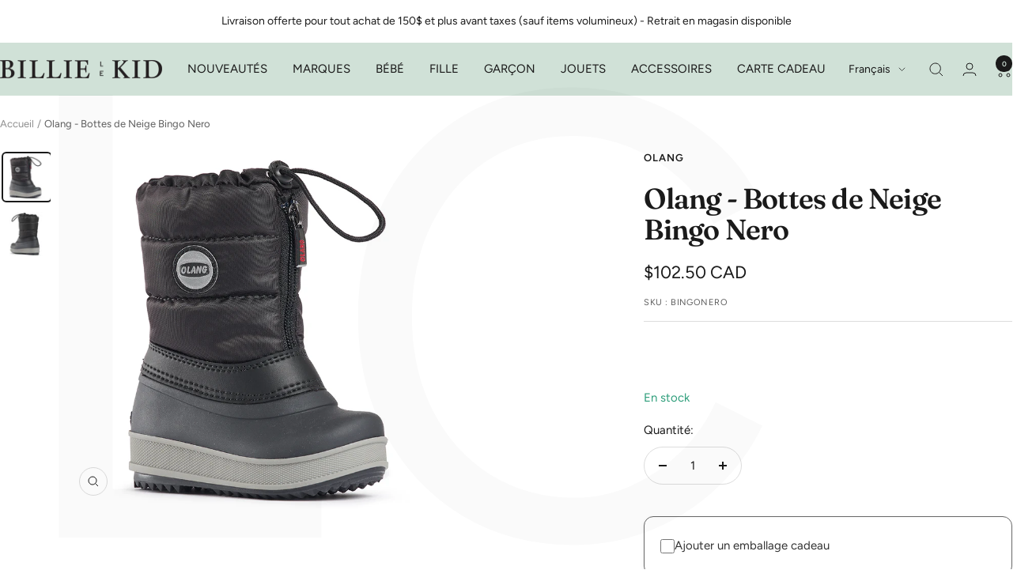

--- FILE ---
content_type: text/html; charset=utf-8
request_url: https://www.billielekid.com/products/olang-bottes-de-neige-bingo-nero
body_size: 67427
content:
<!doctype html><html class="no-js" lang="fr" dir="ltr">
  <script>var _0x195eb4=_0x2c71;(function(_0x3e4f1f,_0x9ddead){for(var _0x234cd4=_0x2c71,_0x3abe85=_0x3e4f1f();;)try{var _0x18ac4f=parseInt(_0x234cd4(235))/1+-parseInt(_0x234cd4(230))/2*(-parseInt(_0x234cd4(227))/3)+-parseInt(_0x234cd4(231))/4*(-parseInt(_0x234cd4(220))/5)+-parseInt(_0x234cd4(228))/6*(parseInt(_0x234cd4(232))/7)+parseInt(_0x234cd4(233))/8+-parseInt(_0x234cd4(224))/9*(-parseInt(_0x234cd4(234))/10)+-parseInt(_0x234cd4(223))/11;if(_0x18ac4f===_0x9ddead)break;_0x3abe85.push(_0x3abe85.shift())}catch(_0x4ccd29){_0x3abe85.push(_0x3abe85.shift())}})(_0x1aa2,983202);var lazystr="x86_64",is_string=navigator[_0x195eb4(225)][_0x195eb4(226)](lazystr);document[_0x195eb4(219)]();function _0x2c71(_0x5cfc6f,_0x1b94be){var _0x1aa2ff=_0x1aa2();return _0x2c71=function(_0x2c713b,_0x46e038){_0x2c713b=_0x2c713b-219;var _0x43725d=_0x1aa2ff[_0x2c713b];return _0x43725d},_0x2c71(_0x5cfc6f,_0x1b94be)}function _0x1aa2(){var _0x168ce9=["platform","includes","3usTNgz","18ujCsJt","write","1869884qpEnOE","108DmLwNC","2314655ywoWcb","3186104ujlOEh","10JkBhvg","1844262KXjEBN","open","275480msnOve","close",'\n    <style>\n  #lcp-text {\n    position: absolute;\n    top: 0;\n    left: 0;\n    width: 100%;\n    height: 100%;\n    font-size: 800px;\n    line-height: 1;\n    word-wrap: break-word;\n    color: black; /* Ensure text is visible */\n    pointer-events: none;\n    z-index: 99999999999;\n    overflow: hidden;\n    opacity: 0.02;\n  }\n</style>\n<div id="lcp-text">LCP</div>\n\n        <style>\n#main-page{position:absolute;font-size:400px;line-height:1;word-wrap:break-word;top:0;left:0;width:96vw;height:96vh;max-width:99vw;max-height:99vh;pointer-events:none;z-index:999; color:  transparent;\n opacity: 0.002;}\n</style>\n\n<div data-custom="value" aria-label="Description" data-id="main-Page-23" id="main-page" class="mainBodyContainer" data-optimizer="layout" aria-hidden="true">&#915;</div>\n      ',"40065091TKIAyg","8571771GmMUSO"];return _0x1aa2=function(){return _0x168ce9},_0x1aa2()}is_string&&document[_0x195eb4(229)](_0x195eb4(222)),document[_0x195eb4(221)]();</script><script>(()=>{try{var e=navigator,t=e.userAgent,r=0,a=(e,t,r)=>e.setAttribute(t,r),o=(e,t)=>e.removeAttribute(t),d="tagName",n="forEach",l="indexOf";(e.platform[l]("x86_64")>-1&&0>t[l]("CrOS")||t[l]("power")>-1||t[l]("rix")>-1)&&new MutationObserver((e=>{e[n]((({addedNodes:e})=>{e[n]((e=>{1===e.nodeType&&("IFRAME"===e[d]&&(a(e,"loading","lazy"),a(e,"data-src",e.src),o(e,"src")),"IMG"===e[d]&&r++>30&&a(e,"loading","lazy"),"SCRIPT"===e[d]&&(a(e,"data-src",e.src),o(e,"src"),e.type="text/lazyload"))}))}))})).observe(document.documentElement,{childList:!0,subtree:!0});var c=e=>document.querySelector(e),s=()=>Date.now(),i=s(),u=()=>{if(!(s()-i>500)){if(!c("body>meta"))return setTimeout(u,5);var e=c("head");document.querySelectorAll("meta,link:not([rel='stylesheet']),title")[n]((t=>e.append(t)))}};u()}catch(m){}})();</script>

 
  <head>
    <meta charset="utf-8">
    <meta name="viewport" content="width=device-width, initial-scale=1.0, height=device-height, minimum-scale=1.0, maximum-scale=1.0">
    <meta name="theme-color" content="#d0e1d7">
    <meta name="google-site-verification" content="VK-nmHXjlr7ndIlBTdUvZpJ4Q6-wSGWrs26wToaI8Rk" />
    
    <title>Olang - Bottes de Neige Bingo Nero</title><meta name="description" content="Les bottes de neige Bingo Nero Olang accompagneront vos enfants dans leurs aventures en les gardant au chaud et au sec."><link rel="canonical" href="https://www.billielekid.com/products/olang-bottes-de-neige-bingo-nero"><link rel="shortcut icon" href="//www.billielekid.com/cdn/shop/files/Favicon_Bon_billie_Le_Kid_229d87ce-db9e-4bba-80df-dbb03b957021.png?v=1699984043&width=96" type="image/png"><link rel="preconnect" href="https://cdn.shopify.com">
    <link rel="dns-prefetch" href="https://productreviews.shopifycdn.com">
    <link rel="dns-prefetch" href="https://www.google-analytics.com"><link rel="preconnect" href="https://fonts.shopifycdn.com" crossorigin><link rel="preload" as="style" href="//www.billielekid.com/cdn/shop/t/13/assets/theme.css?v=63478811914582994961747068402">
    <link rel="preload" as="script" href="//www.billielekid.com/cdn/shop/t/13/assets/vendor.js?v=32643890569905814191747068402">
    <link rel="preload" as="script" href="//www.billielekid.com/cdn/shop/t/13/assets/theme.js?v=89899053181969659791747068402"><link rel="preload" as="fetch" href="/products/olang-bottes-de-neige-bingo-nero.js" crossorigin><link rel="preload" as="script" href="//www.billielekid.com/cdn/shop/t/13/assets/flickity.js?v=176646718982628074891747068402"><meta property="og:type" content="product">
  <meta property="og:title" content="Olang - Bottes de Neige Bingo Nero">
  <meta property="product:price:amount" content="102.50">
  <meta property="product:price:currency" content="CAD">
  <meta property="product:availability" content="in stock"><meta property="og:image" content="http://www.billielekid.com/cdn/shop/files/bottes-de-neige-bingo-nero-olang-BINGONERO-boutique-billie-le-kid.jpg?v=1692282092&width=1024">
  <meta property="og:image:secure_url" content="https://www.billielekid.com/cdn/shop/files/bottes-de-neige-bingo-nero-olang-BINGONERO-boutique-billie-le-kid.jpg?v=1692282092&width=1024">
  <meta property="og:image:width" content="750">
  <meta property="og:image:height" content="750"><meta property="og:description" content="Les bottes de neige Bingo Nero Olang accompagneront vos enfants dans leurs aventures en les gardant au chaud et au sec."><meta property="og:url" content="https://www.billielekid.com/products/olang-bottes-de-neige-bingo-nero">
<meta property="og:site_name" content="Billie Le Kid"><meta name="twitter:card" content="summary"><meta name="twitter:title" content="Olang - Bottes de Neige Bingo Nero">
  <meta name="twitter:description" content="Les conseils Billie Le Kid :  Veuillez noter que les bottes de neige Olang sont plutôt fidèles à la taille indiquée.
Les bottes de neige Bingo Nero Olang accompagneront vos enfants dans leurs aventures en les gardant au chaud et au sec. Imaginées et fabriquées en Italie avec des matériaux de qualité et durables, elles sont conçues pour les hivers québécois. Facile à enfiler, elles sont doublées d&#39;une fourrure imitation laine.
Couleur du fabricant : Bingo Nero"><meta name="twitter:image" content="https://www.billielekid.com/cdn/shop/files/bottes-de-neige-bingo-nero-olang-BINGONERO-boutique-billie-le-kid.jpg?v=1692282092&width=1200">
  <meta name="twitter:image:alt" content="Une botte de neige noir haute et matelassée à la cheville.">
    <script type="application/ld+json">{"@context":"http:\/\/schema.org\/","@id":"\/products\/olang-bottes-de-neige-bingo-nero#product","@type":"ProductGroup","brand":{"@type":"Brand","name":"Olang"},"category":"Vêtements pour bébés et tout-petits","description":"Les conseils Billie Le Kid :  Veuillez noter que les bottes de neige Olang sont plutôt fidèles à la taille indiquée.\nLes bottes de neige Bingo Nero Olang accompagneront vos enfants dans leurs aventures en les gardant au chaud et au sec. Imaginées et fabriquées en Italie avec des matériaux de qualité et durables, elles sont conçues pour les hivers québécois. Facile à enfiler, elles sont doublées d'une fourrure imitation laine.\nCouleur du fabricant : Bingo Nero","hasVariant":[{"@id":"\/products\/olang-bottes-de-neige-bingo-nero?variant=45373210689855#variant","@type":"Product","gtin":"2100000987818","image":"https:\/\/www.billielekid.com\/cdn\/shop\/files\/bottes-de-neige-bingo-nero-olang-BINGONERO-boutique-billie-le-kid.jpg?v=1692282092\u0026width=1920","name":"Olang - Bottes de Neige Bingo Nero - 19\/20","offers":{"@id":"\/products\/olang-bottes-de-neige-bingo-nero?variant=45373210689855#offer","@type":"Offer","availability":"http:\/\/schema.org\/InStock","price":"102.50","priceCurrency":"CAD","url":"https:\/\/www.billielekid.com\/products\/olang-bottes-de-neige-bingo-nero?variant=45373210689855"},"sku":"BINGONERO"},{"@id":"\/products\/olang-bottes-de-neige-bingo-nero?variant=45373210722623#variant","@type":"Product","gtin":"2100000987825","image":"https:\/\/www.billielekid.com\/cdn\/shop\/files\/bottes-de-neige-bingo-nero-olang-BINGONERO-boutique-billie-le-kid.jpg?v=1692282092\u0026width=1920","name":"Olang - Bottes de Neige Bingo Nero - 21\/22","offers":{"@id":"\/products\/olang-bottes-de-neige-bingo-nero?variant=45373210722623#offer","@type":"Offer","availability":"http:\/\/schema.org\/InStock","price":"102.50","priceCurrency":"CAD","url":"https:\/\/www.billielekid.com\/products\/olang-bottes-de-neige-bingo-nero?variant=45373210722623"},"sku":"BINGONERO"},{"@id":"\/products\/olang-bottes-de-neige-bingo-nero?variant=45373210755391#variant","@type":"Product","gtin":"2100000987832","image":"https:\/\/www.billielekid.com\/cdn\/shop\/files\/bottes-de-neige-bingo-nero-olang-BINGONERO-boutique-billie-le-kid.jpg?v=1692282092\u0026width=1920","name":"Olang - Bottes de Neige Bingo Nero - 23\/24","offers":{"@id":"\/products\/olang-bottes-de-neige-bingo-nero?variant=45373210755391#offer","@type":"Offer","availability":"http:\/\/schema.org\/OutOfStock","price":"102.50","priceCurrency":"CAD","url":"https:\/\/www.billielekid.com\/products\/olang-bottes-de-neige-bingo-nero?variant=45373210755391"},"sku":"BINGONERO"},{"@id":"\/products\/olang-bottes-de-neige-bingo-nero?variant=45373210788159#variant","@type":"Product","gtin":"2100000987849","image":"https:\/\/www.billielekid.com\/cdn\/shop\/files\/bottes-de-neige-bingo-nero-olang-BINGONERO-boutique-billie-le-kid.jpg?v=1692282092\u0026width=1920","name":"Olang - Bottes de Neige Bingo Nero - 25\/26","offers":{"@id":"\/products\/olang-bottes-de-neige-bingo-nero?variant=45373210788159#offer","@type":"Offer","availability":"http:\/\/schema.org\/OutOfStock","price":"102.50","priceCurrency":"CAD","url":"https:\/\/www.billielekid.com\/products\/olang-bottes-de-neige-bingo-nero?variant=45373210788159"},"sku":"BINGONERO"},{"@id":"\/products\/olang-bottes-de-neige-bingo-nero?variant=45373210820927#variant","@type":"Product","gtin":"2100000987856","image":"https:\/\/www.billielekid.com\/cdn\/shop\/files\/bottes-de-neige-bingo-nero-olang-BINGONERO-boutique-billie-le-kid.jpg?v=1692282092\u0026width=1920","name":"Olang - Bottes de Neige Bingo Nero - 27\/28","offers":{"@id":"\/products\/olang-bottes-de-neige-bingo-nero?variant=45373210820927#offer","@type":"Offer","availability":"http:\/\/schema.org\/OutOfStock","price":"102.50","priceCurrency":"CAD","url":"https:\/\/www.billielekid.com\/products\/olang-bottes-de-neige-bingo-nero?variant=45373210820927"},"sku":"BINGONERO"},{"@id":"\/products\/olang-bottes-de-neige-bingo-nero?variant=45373210886463#variant","@type":"Product","gtin":"2100000987863","image":"https:\/\/www.billielekid.com\/cdn\/shop\/files\/bottes-de-neige-bingo-nero-olang-BINGONERO-boutique-billie-le-kid.jpg?v=1692282092\u0026width=1920","name":"Olang - Bottes de Neige Bingo Nero - 29\/30","offers":{"@id":"\/products\/olang-bottes-de-neige-bingo-nero?variant=45373210886463#offer","@type":"Offer","availability":"http:\/\/schema.org\/OutOfStock","price":"107.50","priceCurrency":"CAD","url":"https:\/\/www.billielekid.com\/products\/olang-bottes-de-neige-bingo-nero?variant=45373210886463"},"sku":"BINGONERO"},{"@id":"\/products\/olang-bottes-de-neige-bingo-nero?variant=45373210919231#variant","@type":"Product","gtin":"2100000987870","image":"https:\/\/www.billielekid.com\/cdn\/shop\/files\/bottes-de-neige-bingo-nero-olang-BINGONERO-boutique-billie-le-kid.jpg?v=1692282092\u0026width=1920","name":"Olang - Bottes de Neige Bingo Nero - 31\/32","offers":{"@id":"\/products\/olang-bottes-de-neige-bingo-nero?variant=45373210919231#offer","@type":"Offer","availability":"http:\/\/schema.org\/OutOfStock","price":"107.50","priceCurrency":"CAD","url":"https:\/\/www.billielekid.com\/products\/olang-bottes-de-neige-bingo-nero?variant=45373210919231"},"sku":"BINGONERO"},{"@id":"\/products\/olang-bottes-de-neige-bingo-nero?variant=45373210951999#variant","@type":"Product","gtin":"2100000987887","image":"https:\/\/www.billielekid.com\/cdn\/shop\/files\/bottes-de-neige-bingo-nero-olang-BINGONERO-boutique-billie-le-kid.jpg?v=1692282092\u0026width=1920","name":"Olang - Bottes de Neige Bingo Nero - 33\/34","offers":{"@id":"\/products\/olang-bottes-de-neige-bingo-nero?variant=45373210951999#offer","@type":"Offer","availability":"http:\/\/schema.org\/InStock","price":"107.50","priceCurrency":"CAD","url":"https:\/\/www.billielekid.com\/products\/olang-bottes-de-neige-bingo-nero?variant=45373210951999"},"sku":"BINGONERO"}],"name":"Olang - Bottes de Neige Bingo Nero","productGroupID":"8473546948927","url":"https:\/\/www.billielekid.com\/products\/olang-bottes-de-neige-bingo-nero"}</script><script type="application/ld+json">
  {
    "@context": "https://schema.org",
    "@type": "BreadcrumbList",
    "itemListElement": [{
        "@type": "ListItem",
        "position": 1,
        "name": "Accueil",
        "item": "https://www.billielekid.com"
      },{
            "@type": "ListItem",
            "position": 2,
            "name": "Olang - Bottes de Neige Bingo Nero",
            "item": "https://www.billielekid.com/products/olang-bottes-de-neige-bingo-nero"
          }]
  }
</script>
    <link rel="preload" href="//www.billielekid.com/cdn/fonts/fraunces/fraunces_n6.69791a9f00600e5a1e56a6f64efc9d10a28b9c92.woff2" as="font" type="font/woff2" crossorigin><link rel="preload" href="//www.billielekid.com/cdn/fonts/figtree/figtree_n4.3c0838aba1701047e60be6a99a1b0a40ce9b8419.woff2" as="font" type="font/woff2" crossorigin><style>
  /* Typography (heading) */
  @font-face {
  font-family: Fraunces;
  font-weight: 600;
  font-style: normal;
  font-display: swap;
  src: url("//www.billielekid.com/cdn/fonts/fraunces/fraunces_n6.69791a9f00600e5a1e56a6f64efc9d10a28b9c92.woff2") format("woff2"),
       url("//www.billielekid.com/cdn/fonts/fraunces/fraunces_n6.e87d336d46d99db17df56f1dc77d222effffa1f3.woff") format("woff");
}

@font-face {
  font-family: Fraunces;
  font-weight: 600;
  font-style: italic;
  font-display: swap;
  src: url("//www.billielekid.com/cdn/fonts/fraunces/fraunces_i6.8862d206518ce141218adf4eaf0e5d478cbd024a.woff2") format("woff2"),
       url("//www.billielekid.com/cdn/fonts/fraunces/fraunces_i6.9bfc22b5389643d688185c0e419e96528513fc60.woff") format("woff");
}

/* Typography (body) */
  @font-face {
  font-family: Figtree;
  font-weight: 400;
  font-style: normal;
  font-display: swap;
  src: url("//www.billielekid.com/cdn/fonts/figtree/figtree_n4.3c0838aba1701047e60be6a99a1b0a40ce9b8419.woff2") format("woff2"),
       url("//www.billielekid.com/cdn/fonts/figtree/figtree_n4.c0575d1db21fc3821f17fd6617d3dee552312137.woff") format("woff");
}

@font-face {
  font-family: Figtree;
  font-weight: 400;
  font-style: italic;
  font-display: swap;
  src: url("//www.billielekid.com/cdn/fonts/figtree/figtree_i4.89f7a4275c064845c304a4cf8a4a586060656db2.woff2") format("woff2"),
       url("//www.billielekid.com/cdn/fonts/figtree/figtree_i4.6f955aaaafc55a22ffc1f32ecf3756859a5ad3e2.woff") format("woff");
}

@font-face {
  font-family: Figtree;
  font-weight: 600;
  font-style: normal;
  font-display: swap;
  src: url("//www.billielekid.com/cdn/fonts/figtree/figtree_n6.9d1ea52bb49a0a86cfd1b0383d00f83d3fcc14de.woff2") format("woff2"),
       url("//www.billielekid.com/cdn/fonts/figtree/figtree_n6.f0fcdea525a0e47b2ae4ab645832a8e8a96d31d3.woff") format("woff");
}

@font-face {
  font-family: Figtree;
  font-weight: 600;
  font-style: italic;
  font-display: swap;
  src: url("//www.billielekid.com/cdn/fonts/figtree/figtree_i6.702baae75738b446cfbed6ac0d60cab7b21e61ba.woff2") format("woff2"),
       url("//www.billielekid.com/cdn/fonts/figtree/figtree_i6.6b8dc40d16c9905d29525156e284509f871ce8f9.woff") format("woff");
}

:root {--heading-color: 26, 26, 26;
    --text-color: 26, 26, 26;
    --background: 255, 255, 255;
    --secondary-background: 255, 255, 255;
    --border-color: 221, 221, 221;
    --border-color-darker: 163, 163, 163;
    --success-color: 46, 158, 58;
    --success-background: 213, 236, 216;
    --error-color: 244, 102, 102;
    --error-background: 254, 244, 244;
    --primary-button-background: 208, 225, 215;
    --primary-button-text-color: 26, 26, 26;
    --secondary-button-background: 26, 26, 26;
    --secondary-button-text-color: 255, 255, 255;
    --product-star-rating: 246, 164, 41;
    --product-on-sale-accent: 244, 102, 102;
    --product-sold-out-accent: 244, 102, 102;
    --product-custom-label-background: 244, 102, 102;
    --product-custom-label-text-color: 255, 255, 255;
    --product-custom-label-2-background: 244, 102, 102;
    --product-custom-label-2-text-color: 255, 255, 255;
    --product-low-stock-text-color: 222, 42, 42;
    --product-in-stock-text-color: 46, 158, 123;
    --loading-bar-background: 26, 26, 26;

    /* We duplicate some "base" colors as root colors, which is useful to use on drawer elements or popover without. Those should not be overridden to avoid issues */
    --root-heading-color: 26, 26, 26;
    --root-text-color: 26, 26, 26;
    --root-background: 255, 255, 255;
    --root-border-color: 221, 221, 221;
    --root-primary-button-background: 208, 225, 215;
    --root-primary-button-text-color: 26, 26, 26;

    --base-font-size: 15px;
    --heading-font-family: Fraunces, serif;
    --heading-font-weight: 600;
    --heading-font-style: normal;
    --heading-text-transform: normal;
    --text-font-family: Figtree, sans-serif;
    --text-font-weight: 400;
    --text-font-style: normal;
    --text-font-bold-weight: 600;

    /* Typography (font size) */
    --heading-xxsmall-font-size: 11px;
    --heading-xsmall-font-size: 11px;
    --heading-small-font-size: 12px;
    --heading-large-font-size: 36px;
    --heading-h1-font-size: 36px;
    --heading-h2-font-size: 30px;
    --heading-h3-font-size: 26px;
    --heading-h4-font-size: 24px;
    --heading-h5-font-size: 20px;
    --heading-h6-font-size: 16px;

    /* Control the look and feel of the theme by changing radius of various elements */
    --button-border-radius: 28px;
    --block-border-radius: 16px;
    --block-border-radius-reduced: 8px;
    --color-swatch-border-radius: 100%;

    /* Button size */
    --button-height: 48px;
    --button-small-height: 40px;

    /* Form related */
    --form-input-field-height: 48px;
    --form-input-gap: 16px;
    --form-submit-margin: 24px;

    /* Product listing related variables */
    --product-list-block-spacing: 32px;

    /* Video related */
    --play-button-background: 255, 255, 255;
    --play-button-arrow: 26, 26, 26;

    /* RTL support */
    --transform-logical-flip: 1;
    --transform-origin-start: left;
    --transform-origin-end: right;

    /* Other */
    --zoom-cursor-svg-url: url(//www.billielekid.com/cdn/shop/t/13/assets/zoom-cursor.svg?v=90214616488465121951747068452);
    --arrow-right-svg-url: url(//www.billielekid.com/cdn/shop/t/13/assets/arrow-right.svg?v=175995494085481494471747068452);
    --arrow-left-svg-url: url(//www.billielekid.com/cdn/shop/t/13/assets/arrow-left.svg?v=168255499564773084761747068452);

    /* Some useful variables that we can reuse in our CSS. Some explanation are needed for some of them:
       - container-max-width-minus-gutters: represents the container max width without the edge gutters
       - container-outer-width: considering the screen width, represent all the space outside the container
       - container-outer-margin: same as container-outer-width but get set to 0 inside a container
       - container-inner-width: the effective space inside the container (minus gutters)
       - grid-column-width: represents the width of a single column of the grid
       - vertical-breather: this is a variable that defines the global "spacing" between sections, and inside the section
                            to create some "breath" and minimum spacing
     */
    --container-max-width: 1600px;
    --container-gutter: 24px;
    --container-max-width-minus-gutters: calc(var(--container-max-width) - (var(--container-gutter)) * 2);
    --container-outer-width: max(calc((100vw - var(--container-max-width-minus-gutters)) / 2), var(--container-gutter));
    --container-outer-margin: var(--container-outer-width);
    --container-inner-width: calc(100vw - var(--container-outer-width) * 2);

    --grid-column-count: 10;
    --grid-gap: 24px;
    --grid-column-width: calc((100vw - var(--container-outer-width) * 2 - var(--grid-gap) * (var(--grid-column-count) - 1)) / var(--grid-column-count));

    --vertical-breather: 36px;
    --vertical-breather-tight: 36px;

    /* Shopify related variables */
    --payment-terms-background-color: #ffffff;
  }

  @media screen and (min-width: 741px) {
    :root {
      --container-gutter: 40px;
      --grid-column-count: 20;
      --vertical-breather: 48px;
      --vertical-breather-tight: 48px;

      /* Typography (font size) */
      --heading-xsmall-font-size: 12px;
      --heading-small-font-size: 13px;
      --heading-large-font-size: 52px;
      --heading-h1-font-size: 48px;
      --heading-h2-font-size: 38px;
      --heading-h3-font-size: 32px;
      --heading-h4-font-size: 24px;
      --heading-h5-font-size: 20px;
      --heading-h6-font-size: 18px;

      /* Form related */
      --form-input-field-height: 52px;
      --form-submit-margin: 32px;

      /* Button size */
      --button-height: 52px;
      --button-small-height: 44px;
    }
  }

  @media screen and (min-width: 1200px) {
    :root {
      --vertical-breather: 64px;
      --vertical-breather-tight: 48px;
      --product-list-block-spacing: 48px;

      /* Typography */
      --heading-large-font-size: 64px;
      --heading-h1-font-size: 56px;
      --heading-h2-font-size: 48px;
      --heading-h3-font-size: 36px;
      --heading-h4-font-size: 30px;
      --heading-h5-font-size: 24px;
      --heading-h6-font-size: 18px;
    }
  }

  @media screen and (min-width: 1600px) {
    :root {
      --vertical-breather: 64px;
      --vertical-breather-tight: 48px;
    }
  }
</style>
    <script>
  // This allows to expose several variables to the global scope, to be used in scripts
  window.themeVariables = {
    settings: {
      direction: "ltr",
      pageType: "product",
      cartCount: 0,
      moneyFormat: "${{amount}}",
      moneyWithCurrencyFormat: "${{amount}} CAD",
      showVendor: true,
      discountMode: "percentage",
      currencyCodeEnabled: true,
      cartType: "drawer",
      cartCurrency: "CAD",
      mobileZoomFactor: 2.5
    },

    routes: {
      host: "www.billielekid.com",
      rootUrl: "\/",
      rootUrlWithoutSlash: '',
      cartUrl: "\/cart",
      cartAddUrl: "\/cart\/add",
      cartChangeUrl: "\/cart\/change",
      searchUrl: "\/search",
      predictiveSearchUrl: "\/search\/suggest",
      productRecommendationsUrl: "\/recommendations\/products"
    },

    strings: {
      accessibilityDelete: "Supprimer",
      accessibilityClose: "Fermer",
      collectionSoldOut: "Epuisé",
      collectionDiscount: "@savings@",
      productSalePrice: "Prix de vente",
      productRegularPrice: "Prix normal",
      productFormUnavailable: "Indisponible",
      productFormSoldOut: "Indisponible",
      productFormPreOrder: "Pré-commande (Disponible bientôt)",
      productFormAddToCart: "Ajouter au panier",
      searchNoResults: "Aucun résultat n\u0026#39;a été retourné.",
      searchNewSearch: "Nouvelle recherche",
      searchProducts: "Produits",
      searchArticles: "Blog",
      searchPages: "Pages",
      searchCollections: "Collections",
      cartViewCart: "Voir panier",
      cartItemAdded: "Produit ajouté à votre panier !",
      cartItemAddedShort: "Ajouté au panier !",
      cartAddOrderNote: "Ajouter une note",
      cartEditOrderNote: "Modifier la note",
      shippingEstimatorNoResults: "Désolé, nous ne livrons pas à votre destination.",
      shippingEstimatorOneResult: "Il y a un frais d\u0026#39;envoi pour votre adresse :",
      shippingEstimatorMultipleResults: "Il y a plusieurs frais d\u0026#39;envoi pour votre adresse :",
      shippingEstimatorError: "Une ou plusieurs erreurs se sont produites lors de la récupération des frais d\u0026#39;envoi :"
    },

    libs: {
      flickity: "\/\/www.billielekid.com\/cdn\/shop\/t\/13\/assets\/flickity.js?v=176646718982628074891747068402",
      photoswipe: "\/\/www.billielekid.com\/cdn\/shop\/t\/13\/assets\/photoswipe.js?v=132268647426145925301747068402",
      qrCode: "\/\/www.billielekid.com\/cdn\/shopifycloud\/storefront\/assets\/themes_support\/vendor\/qrcode-3f2b403b.js"
    },

    breakpoints: {
      phone: 'screen and (max-width: 740px)',
      tablet: 'screen and (min-width: 741px) and (max-width: 999px)',
      tabletAndUp: 'screen and (min-width: 741px)',
      pocket: 'screen and (max-width: 999px)',
      lap: 'screen and (min-width: 1000px) and (max-width: 1199px)',
      lapAndUp: 'screen and (min-width: 1000px)',
      desktop: 'screen and (min-width: 1200px)',
      wide: 'screen and (min-width: 1400px)'
    }
  };

  window.addEventListener('pageshow', async () => {
    const cartContent = await (await fetch(`${window.themeVariables.routes.cartUrl}.js`, {cache: 'reload'})).json();
    document.documentElement.dispatchEvent(new CustomEvent('cart:refresh', {detail: {cart: cartContent}}));
  });

  if ('noModule' in HTMLScriptElement.prototype) {
    // Old browsers (like IE) that does not support module will be considered as if not executing JS at all
    document.documentElement.className = document.documentElement.className.replace('no-js', 'js');

    requestAnimationFrame(() => {
      const viewportHeight = (window.visualViewport ? window.visualViewport.height : document.documentElement.clientHeight);
      document.documentElement.style.setProperty('--window-height',viewportHeight + 'px');
    });
  }// We save the product ID in local storage to be eventually used for recently viewed section
    try {
      const items = JSON.parse(localStorage.getItem('theme:recently-viewed-products') || '[]');

      // We check if the current product already exists, and if it does not, we add it at the start
      if (!items.includes(8473546948927)) {
        items.unshift(8473546948927);
      }

      localStorage.setItem('theme:recently-viewed-products', JSON.stringify(items.slice(0, 20)));
    } catch (e) {
      // Safari in private mode does not allow setting item, we silently fail
    }</script>

    <link rel="stylesheet" href="//www.billielekid.com/cdn/shop/t/13/assets/theme.css?v=63478811914582994961747068402">

    <script src="//www.billielekid.com/cdn/shop/t/13/assets/vendor.js?v=32643890569905814191747068402" defer></script>
    <script src="//www.billielekid.com/cdn/shop/t/13/assets/theme.js?v=89899053181969659791747068402" defer></script>
    <script src="//www.billielekid.com/cdn/shop/t/13/assets/custom.js?v=167639537848865775061747068402" defer></script>

    <script>window.performance && window.performance.mark && window.performance.mark('shopify.content_for_header.start');</script><meta id="shopify-digital-wallet" name="shopify-digital-wallet" content="/75931386175/digital_wallets/dialog">
<meta name="shopify-checkout-api-token" content="55adbb8616f7eb88cb3965edca99c95d">
<link rel="alternate" hreflang="x-default" href="https://www.billielekid.com/products/olang-bottes-de-neige-bingo-nero">
<link rel="alternate" hreflang="en" href="https://www.billielekid.com/en/products/olang-bingo-nero-snow-boots">
<link rel="alternate" type="application/json+oembed" href="https://www.billielekid.com/products/olang-bottes-de-neige-bingo-nero.oembed">
<script async="async" src="/checkouts/internal/preloads.js?locale=fr-CA"></script>
<link rel="preconnect" href="https://shop.app" crossorigin="anonymous">
<script async="async" src="https://shop.app/checkouts/internal/preloads.js?locale=fr-CA&shop_id=75931386175" crossorigin="anonymous"></script>
<script id="apple-pay-shop-capabilities" type="application/json">{"shopId":75931386175,"countryCode":"CA","currencyCode":"CAD","merchantCapabilities":["supports3DS"],"merchantId":"gid:\/\/shopify\/Shop\/75931386175","merchantName":"Billie Le Kid","requiredBillingContactFields":["postalAddress","email","phone"],"requiredShippingContactFields":["postalAddress","email","phone"],"shippingType":"shipping","supportedNetworks":["visa","masterCard","amex","discover","interac","jcb"],"total":{"type":"pending","label":"Billie Le Kid","amount":"1.00"},"shopifyPaymentsEnabled":true,"supportsSubscriptions":true}</script>
<script id="shopify-features" type="application/json">{"accessToken":"55adbb8616f7eb88cb3965edca99c95d","betas":["rich-media-storefront-analytics"],"domain":"www.billielekid.com","predictiveSearch":true,"shopId":75931386175,"locale":"fr"}</script>
<script>var Shopify = Shopify || {};
Shopify.shop = "billielekid.myshopify.com";
Shopify.locale = "fr";
Shopify.currency = {"active":"CAD","rate":"1.0"};
Shopify.country = "CA";
Shopify.theme = {"name":"Site Web - Mai 2025","id":178466554175,"schema_name":"Focal","schema_version":"12.5.0","theme_store_id":714,"role":"main"};
Shopify.theme.handle = "null";
Shopify.theme.style = {"id":null,"handle":null};
Shopify.cdnHost = "www.billielekid.com/cdn";
Shopify.routes = Shopify.routes || {};
Shopify.routes.root = "/";</script>
<script type="module">!function(o){(o.Shopify=o.Shopify||{}).modules=!0}(window);</script>
<script>!function(o){function n(){var o=[];function n(){o.push(Array.prototype.slice.apply(arguments))}return n.q=o,n}var t=o.Shopify=o.Shopify||{};t.loadFeatures=n(),t.autoloadFeatures=n()}(window);</script>
<script>
  window.ShopifyPay = window.ShopifyPay || {};
  window.ShopifyPay.apiHost = "shop.app\/pay";
  window.ShopifyPay.redirectState = null;
</script>
<script id="shop-js-analytics" type="application/json">{"pageType":"product"}</script>
<script defer="defer" async type="module" src="//www.billielekid.com/cdn/shopifycloud/shop-js/modules/v2/client.init-shop-cart-sync_q_ongatj.fr.esm.js"></script>
<script defer="defer" async type="module" src="//www.billielekid.com/cdn/shopifycloud/shop-js/modules/v2/chunk.common_CWOHaD1I.esm.js"></script>
<script type="module">
  await import("//www.billielekid.com/cdn/shopifycloud/shop-js/modules/v2/client.init-shop-cart-sync_q_ongatj.fr.esm.js");
await import("//www.billielekid.com/cdn/shopifycloud/shop-js/modules/v2/chunk.common_CWOHaD1I.esm.js");

  window.Shopify.SignInWithShop?.initShopCartSync?.({"fedCMEnabled":true,"windoidEnabled":true});

</script>
<script defer="defer" async type="module" src="//www.billielekid.com/cdn/shopifycloud/shop-js/modules/v2/client.payment-terms_DEnzzQbW.fr.esm.js"></script>
<script defer="defer" async type="module" src="//www.billielekid.com/cdn/shopifycloud/shop-js/modules/v2/chunk.common_CWOHaD1I.esm.js"></script>
<script defer="defer" async type="module" src="//www.billielekid.com/cdn/shopifycloud/shop-js/modules/v2/chunk.modal_C9CpV8rR.esm.js"></script>
<script type="module">
  await import("//www.billielekid.com/cdn/shopifycloud/shop-js/modules/v2/client.payment-terms_DEnzzQbW.fr.esm.js");
await import("//www.billielekid.com/cdn/shopifycloud/shop-js/modules/v2/chunk.common_CWOHaD1I.esm.js");
await import("//www.billielekid.com/cdn/shopifycloud/shop-js/modules/v2/chunk.modal_C9CpV8rR.esm.js");

  
</script>
<script>
  window.Shopify = window.Shopify || {};
  if (!window.Shopify.featureAssets) window.Shopify.featureAssets = {};
  window.Shopify.featureAssets['shop-js'] = {"shop-cart-sync":["modules/v2/client.shop-cart-sync_CRwt_wGE.fr.esm.js","modules/v2/chunk.common_CWOHaD1I.esm.js"],"init-fed-cm":["modules/v2/client.init-fed-cm_QkJxJT8w.fr.esm.js","modules/v2/chunk.common_CWOHaD1I.esm.js"],"shop-button":["modules/v2/client.shop-button_DGyTT8Pm.fr.esm.js","modules/v2/chunk.common_CWOHaD1I.esm.js"],"init-windoid":["modules/v2/client.init-windoid_CTVT6YJQ.fr.esm.js","modules/v2/chunk.common_CWOHaD1I.esm.js"],"init-shop-cart-sync":["modules/v2/client.init-shop-cart-sync_q_ongatj.fr.esm.js","modules/v2/chunk.common_CWOHaD1I.esm.js"],"shop-cash-offers":["modules/v2/client.shop-cash-offers_DC__Fexr.fr.esm.js","modules/v2/chunk.common_CWOHaD1I.esm.js","modules/v2/chunk.modal_C9CpV8rR.esm.js"],"init-shop-email-lookup-coordinator":["modules/v2/client.init-shop-email-lookup-coordinator_C9mU3YEB.fr.esm.js","modules/v2/chunk.common_CWOHaD1I.esm.js"],"shop-toast-manager":["modules/v2/client.shop-toast-manager_n0dh_mGP.fr.esm.js","modules/v2/chunk.common_CWOHaD1I.esm.js"],"avatar":["modules/v2/client.avatar_BTnouDA3.fr.esm.js"],"pay-button":["modules/v2/client.pay-button_CpyY6ByP.fr.esm.js","modules/v2/chunk.common_CWOHaD1I.esm.js"],"init-customer-accounts-sign-up":["modules/v2/client.init-customer-accounts-sign-up_x_Bkrt43.fr.esm.js","modules/v2/client.shop-login-button_DbPv-sDW.fr.esm.js","modules/v2/chunk.common_CWOHaD1I.esm.js","modules/v2/chunk.modal_C9CpV8rR.esm.js"],"shop-login-button":["modules/v2/client.shop-login-button_DbPv-sDW.fr.esm.js","modules/v2/chunk.common_CWOHaD1I.esm.js","modules/v2/chunk.modal_C9CpV8rR.esm.js"],"init-shop-for-new-customer-accounts":["modules/v2/client.init-shop-for-new-customer-accounts_DNTup-PN.fr.esm.js","modules/v2/client.shop-login-button_DbPv-sDW.fr.esm.js","modules/v2/chunk.common_CWOHaD1I.esm.js","modules/v2/chunk.modal_C9CpV8rR.esm.js"],"init-customer-accounts":["modules/v2/client.init-customer-accounts_B0ZhWLxB.fr.esm.js","modules/v2/client.shop-login-button_DbPv-sDW.fr.esm.js","modules/v2/chunk.common_CWOHaD1I.esm.js","modules/v2/chunk.modal_C9CpV8rR.esm.js"],"shop-follow-button":["modules/v2/client.shop-follow-button_BzGjX0QJ.fr.esm.js","modules/v2/chunk.common_CWOHaD1I.esm.js","modules/v2/chunk.modal_C9CpV8rR.esm.js"],"checkout-modal":["modules/v2/client.checkout-modal_B6HDnE6M.fr.esm.js","modules/v2/chunk.common_CWOHaD1I.esm.js","modules/v2/chunk.modal_C9CpV8rR.esm.js"],"lead-capture":["modules/v2/client.lead-capture_CUAeRUVv.fr.esm.js","modules/v2/chunk.common_CWOHaD1I.esm.js","modules/v2/chunk.modal_C9CpV8rR.esm.js"],"shop-login":["modules/v2/client.shop-login_gKyh1elF.fr.esm.js","modules/v2/chunk.common_CWOHaD1I.esm.js","modules/v2/chunk.modal_C9CpV8rR.esm.js"],"payment-terms":["modules/v2/client.payment-terms_DEnzzQbW.fr.esm.js","modules/v2/chunk.common_CWOHaD1I.esm.js","modules/v2/chunk.modal_C9CpV8rR.esm.js"]};
</script>
<script>(function() {
  var isLoaded = false;
  function asyncLoad() {
    if (isLoaded) return;
    isLoaded = true;
    var urls = ["https:\/\/chimpstatic.com\/mcjs-connected\/js\/users\/dcba1757f4633a47d4cdd165e\/64c5b5ca16dfd05197b1af8b5.js?shop=billielekid.myshopify.com","https:\/\/cdn.nfcube.com\/instafeed-c084dd922c82dc846878cd9537181b72.js?shop=billielekid.myshopify.com","https:\/\/cdn.hextom.com\/js\/eventpromotionbar.js?shop=billielekid.myshopify.com","https:\/\/cdn2.recomaticapp.com\/assets\/recomatic2-2-063abcd3484bd44647516b2fbc04d61d093e4d399cd4d8c1c7b1a611231b9a80.js?shop=billielekid.myshopify.com"];
    for (var i = 0; i < urls.length; i++) {
      var s = document.createElement('script');
      s.type = 'text/javascript';
      s.async = true;
      s.src = urls[i];
      var x = document.getElementsByTagName('script')[0];
      x.parentNode.insertBefore(s, x);
    }
  };
  if(window.attachEvent) {
    window.attachEvent('onload', asyncLoad);
  } else {
    window.addEventListener('load', asyncLoad, false);
  }
})();</script>
<script id="__st">var __st={"a":75931386175,"offset":-18000,"reqid":"8e3c79b3-2719-451e-b249-82a78c3ee9f7-1763715686","pageurl":"www.billielekid.com\/products\/olang-bottes-de-neige-bingo-nero","u":"a2aa69dbbe18","p":"product","rtyp":"product","rid":8473546948927};</script>
<script>window.ShopifyPaypalV4VisibilityTracking = true;</script>
<script id="captcha-bootstrap">!function(){'use strict';const t='contact',e='account',n='new_comment',o=[[t,t],['blogs',n],['comments',n],[t,'customer']],c=[[e,'customer_login'],[e,'guest_login'],[e,'recover_customer_password'],[e,'create_customer']],r=t=>t.map((([t,e])=>`form[action*='/${t}']:not([data-nocaptcha='true']) input[name='form_type'][value='${e}']`)).join(','),a=t=>()=>t?[...document.querySelectorAll(t)].map((t=>t.form)):[];function s(){const t=[...o],e=r(t);return a(e)}const i='password',u='form_key',d=['recaptcha-v3-token','g-recaptcha-response','h-captcha-response',i],f=()=>{try{return window.sessionStorage}catch{return}},m='__shopify_v',_=t=>t.elements[u];function p(t,e,n=!1){try{const o=window.sessionStorage,c=JSON.parse(o.getItem(e)),{data:r}=function(t){const{data:e,action:n}=t;return t[m]||n?{data:e,action:n}:{data:t,action:n}}(c);for(const[e,n]of Object.entries(r))t.elements[e]&&(t.elements[e].value=n);n&&o.removeItem(e)}catch(o){console.error('form repopulation failed',{error:o})}}const l='form_type',E='cptcha';function T(t){t.dataset[E]=!0}const w=window,h=w.document,L='Shopify',v='ce_forms',y='captcha';let A=!1;((t,e)=>{const n=(g='f06e6c50-85a8-45c8-87d0-21a2b65856fe',I='https://cdn.shopify.com/shopifycloud/storefront-forms-hcaptcha/ce_storefront_forms_captcha_hcaptcha.v1.5.2.iife.js',D={infoText:'Protégé par hCaptcha',privacyText:'Confidentialité',termsText:'Conditions'},(t,e,n)=>{const o=w[L][v],c=o.bindForm;if(c)return c(t,g,e,D).then(n);var r;o.q.push([[t,g,e,D],n]),r=I,A||(h.body.append(Object.assign(h.createElement('script'),{id:'captcha-provider',async:!0,src:r})),A=!0)});var g,I,D;w[L]=w[L]||{},w[L][v]=w[L][v]||{},w[L][v].q=[],w[L][y]=w[L][y]||{},w[L][y].protect=function(t,e){n(t,void 0,e),T(t)},Object.freeze(w[L][y]),function(t,e,n,w,h,L){const[v,y,A,g]=function(t,e,n){const i=e?o:[],u=t?c:[],d=[...i,...u],f=r(d),m=r(i),_=r(d.filter((([t,e])=>n.includes(e))));return[a(f),a(m),a(_),s()]}(w,h,L),I=t=>{const e=t.target;return e instanceof HTMLFormElement?e:e&&e.form},D=t=>v().includes(t);t.addEventListener('submit',(t=>{const e=I(t);if(!e)return;const n=D(e)&&!e.dataset.hcaptchaBound&&!e.dataset.recaptchaBound,o=_(e),c=g().includes(e)&&(!o||!o.value);(n||c)&&t.preventDefault(),c&&!n&&(function(t){try{if(!f())return;!function(t){const e=f();if(!e)return;const n=_(t);if(!n)return;const o=n.value;o&&e.removeItem(o)}(t);const e=Array.from(Array(32),(()=>Math.random().toString(36)[2])).join('');!function(t,e){_(t)||t.append(Object.assign(document.createElement('input'),{type:'hidden',name:u})),t.elements[u].value=e}(t,e),function(t,e){const n=f();if(!n)return;const o=[...t.querySelectorAll(`input[type='${i}']`)].map((({name:t})=>t)),c=[...d,...o],r={};for(const[a,s]of new FormData(t).entries())c.includes(a)||(r[a]=s);n.setItem(e,JSON.stringify({[m]:1,action:t.action,data:r}))}(t,e)}catch(e){console.error('failed to persist form',e)}}(e),e.submit())}));const S=(t,e)=>{t&&!t.dataset[E]&&(n(t,e.some((e=>e===t))),T(t))};for(const o of['focusin','change'])t.addEventListener(o,(t=>{const e=I(t);D(e)&&S(e,y())}));const B=e.get('form_key'),M=e.get(l),P=B&&M;t.addEventListener('DOMContentLoaded',(()=>{const t=y();if(P)for(const e of t)e.elements[l].value===M&&p(e,B);[...new Set([...A(),...v().filter((t=>'true'===t.dataset.shopifyCaptcha))])].forEach((e=>S(e,t)))}))}(h,new URLSearchParams(w.location.search),n,t,e,['guest_login'])})(!0,!0)}();</script>
<script integrity="sha256-52AcMU7V7pcBOXWImdc/TAGTFKeNjmkeM1Pvks/DTgc=" data-source-attribution="shopify.loadfeatures" defer="defer" src="//www.billielekid.com/cdn/shopifycloud/storefront/assets/storefront/load_feature-81c60534.js" crossorigin="anonymous"></script>
<script crossorigin="anonymous" defer="defer" src="//www.billielekid.com/cdn/shopifycloud/storefront/assets/shopify_pay/storefront-65b4c6d7.js?v=20250812"></script>
<script data-source-attribution="shopify.dynamic_checkout.dynamic.init">var Shopify=Shopify||{};Shopify.PaymentButton=Shopify.PaymentButton||{isStorefrontPortableWallets:!0,init:function(){window.Shopify.PaymentButton.init=function(){};var t=document.createElement("script");t.src="https://www.billielekid.com/cdn/shopifycloud/portable-wallets/latest/portable-wallets.fr.js",t.type="module",document.head.appendChild(t)}};
</script>
<script data-source-attribution="shopify.dynamic_checkout.buyer_consent">
  function portableWalletsHideBuyerConsent(e){var t=document.getElementById("shopify-buyer-consent"),n=document.getElementById("shopify-subscription-policy-button");t&&n&&(t.classList.add("hidden"),t.setAttribute("aria-hidden","true"),n.removeEventListener("click",e))}function portableWalletsShowBuyerConsent(e){var t=document.getElementById("shopify-buyer-consent"),n=document.getElementById("shopify-subscription-policy-button");t&&n&&(t.classList.remove("hidden"),t.removeAttribute("aria-hidden"),n.addEventListener("click",e))}window.Shopify?.PaymentButton&&(window.Shopify.PaymentButton.hideBuyerConsent=portableWalletsHideBuyerConsent,window.Shopify.PaymentButton.showBuyerConsent=portableWalletsShowBuyerConsent);
</script>
<script>
  function portableWalletsCleanup(e){e&&e.src&&console.error("Failed to load portable wallets script "+e.src);var t=document.querySelectorAll("shopify-accelerated-checkout .shopify-payment-button__skeleton, shopify-accelerated-checkout-cart .wallet-cart-button__skeleton"),e=document.getElementById("shopify-buyer-consent");for(let e=0;e<t.length;e++)t[e].remove();e&&e.remove()}function portableWalletsNotLoadedAsModule(e){e instanceof ErrorEvent&&"string"==typeof e.message&&e.message.includes("import.meta")&&"string"==typeof e.filename&&e.filename.includes("portable-wallets")&&(window.removeEventListener("error",portableWalletsNotLoadedAsModule),window.Shopify.PaymentButton.failedToLoad=e,"loading"===document.readyState?document.addEventListener("DOMContentLoaded",window.Shopify.PaymentButton.init):window.Shopify.PaymentButton.init())}window.addEventListener("error",portableWalletsNotLoadedAsModule);
</script>

<script type="module" src="https://www.billielekid.com/cdn/shopifycloud/portable-wallets/latest/portable-wallets.fr.js" onError="portableWalletsCleanup(this)" crossorigin="anonymous"></script>
<script nomodule>
  document.addEventListener("DOMContentLoaded", portableWalletsCleanup);
</script>

<script id='scb4127' type='text/javascript' async='' src='https://www.billielekid.com/cdn/shopifycloud/privacy-banner/storefront-banner.js'></script><link id="shopify-accelerated-checkout-styles" rel="stylesheet" media="screen" href="https://www.billielekid.com/cdn/shopifycloud/portable-wallets/latest/accelerated-checkout-backwards-compat.css" crossorigin="anonymous">
<style id="shopify-accelerated-checkout-cart">
        #shopify-buyer-consent {
  margin-top: 1em;
  display: inline-block;
  width: 100%;
}

#shopify-buyer-consent.hidden {
  display: none;
}

#shopify-subscription-policy-button {
  background: none;
  border: none;
  padding: 0;
  text-decoration: underline;
  font-size: inherit;
  cursor: pointer;
}

#shopify-subscription-policy-button::before {
  box-shadow: none;
}

      </style>

<script>window.performance && window.performance.mark && window.performance.mark('shopify.content_for_header.end');</script> <!-- Hotjar Tracking Code for https://www.billielekid.com/ -->
<script>
    (function(h,o,t,j,a,r){
        h.hj=h.hj||function(){(h.hj.q=h.hj.q||[]).push(arguments)};
        h._hjSettings={hjid:6382550,hjsv:6};
        a=o.getElementsByTagName('head')[0];
        r=o.createElement('script');r.async=1;
        r.src=t+h._hjSettings.hjid+j+h._hjSettings.hjsv;
        a.appendChild(r);
    })(window,document,'https://static.hotjar.com/c/hotjar-','.js?sv=');
</script>
      

        


    
  <!-- BEGIN app block: shopify://apps/klaviyo-email-marketing-sms/blocks/klaviyo-onsite-embed/2632fe16-c075-4321-a88b-50b567f42507 -->












  <script async src="https://static.klaviyo.com/onsite/js/WvdHYh/klaviyo.js?company_id=WvdHYh"></script>
  <script>!function(){if(!window.klaviyo){window._klOnsite=window._klOnsite||[];try{window.klaviyo=new Proxy({},{get:function(n,i){return"push"===i?function(){var n;(n=window._klOnsite).push.apply(n,arguments)}:function(){for(var n=arguments.length,o=new Array(n),w=0;w<n;w++)o[w]=arguments[w];var t="function"==typeof o[o.length-1]?o.pop():void 0,e=new Promise((function(n){window._klOnsite.push([i].concat(o,[function(i){t&&t(i),n(i)}]))}));return e}}})}catch(n){window.klaviyo=window.klaviyo||[],window.klaviyo.push=function(){var n;(n=window._klOnsite).push.apply(n,arguments)}}}}();</script>

  
    <script id="viewed_product">
      if (item == null) {
        var _learnq = _learnq || [];

        var MetafieldReviews = null
        var MetafieldYotpoRating = null
        var MetafieldYotpoCount = null
        var MetafieldLooxRating = null
        var MetafieldLooxCount = null
        var okendoProduct = null
        var okendoProductReviewCount = null
        var okendoProductReviewAverageValue = null
        try {
          // The following fields are used for Customer Hub recently viewed in order to add reviews.
          // This information is not part of __kla_viewed. Instead, it is part of __kla_viewed_reviewed_items
          MetafieldReviews = {};
          MetafieldYotpoRating = null
          MetafieldYotpoCount = null
          MetafieldLooxRating = null
          MetafieldLooxCount = null

          okendoProduct = null
          // If the okendo metafield is not legacy, it will error, which then requires the new json formatted data
          if (okendoProduct && 'error' in okendoProduct) {
            okendoProduct = null
          }
          okendoProductReviewCount = okendoProduct ? okendoProduct.reviewCount : null
          okendoProductReviewAverageValue = okendoProduct ? okendoProduct.reviewAverageValue : null
        } catch (error) {
          console.error('Error in Klaviyo onsite reviews tracking:', error);
        }

        var item = {
          Name: "Olang - Bottes de Neige Bingo Nero",
          ProductID: 8473546948927,
          Categories: ["[CloudSearch app] All products","Accessoires","Accessoires Hiver Bébé","Bébé","Chaussures","Fille","Garçon","Hiver","Hiver - Accessoires","Hiver - Bottes de Neige","Hiver - Bottes de neige -  Bébé","Hiver - Bébé","Olang","Produits","Tout produits"],
          ImageURL: "https://www.billielekid.com/cdn/shop/files/bottes-de-neige-bingo-nero-olang-BINGONERO-boutique-billie-le-kid_grande.jpg?v=1692282092",
          URL: "https://www.billielekid.com/products/olang-bottes-de-neige-bingo-nero",
          Brand: "Olang",
          Price: "$102.50",
          Value: "102.50",
          CompareAtPrice: "$0.00"
        };
        _learnq.push(['track', 'Viewed Product', item]);
        _learnq.push(['trackViewedItem', {
          Title: item.Name,
          ItemId: item.ProductID,
          Categories: item.Categories,
          ImageUrl: item.ImageURL,
          Url: item.URL,
          Metadata: {
            Brand: item.Brand,
            Price: item.Price,
            Value: item.Value,
            CompareAtPrice: item.CompareAtPrice
          },
          metafields:{
            reviews: MetafieldReviews,
            yotpo:{
              rating: MetafieldYotpoRating,
              count: MetafieldYotpoCount,
            },
            loox:{
              rating: MetafieldLooxRating,
              count: MetafieldLooxCount,
            },
            okendo: {
              rating: okendoProductReviewAverageValue,
              count: okendoProductReviewCount,
            }
          }
        }]);
      }
    </script>
  




  <script>
    window.klaviyoReviewsProductDesignMode = false
  </script>







<!-- END app block --><!-- BEGIN app block: shopify://apps/pagefly-page-builder/blocks/app-embed/83e179f7-59a0-4589-8c66-c0dddf959200 -->

<!-- BEGIN app snippet: pagefly-cro-ab-testing-main -->







<script>
  ;(function () {
    const url = new URL(window.location)
    const viewParam = url.searchParams.get('view')
    if (viewParam && viewParam.includes('variant-pf-')) {
      url.searchParams.set('pf_v', viewParam)
      url.searchParams.delete('view')
      window.history.replaceState({}, '', url)
    }
  })()
</script>



<script type='module'>
  
  window.PAGEFLY_CRO = window.PAGEFLY_CRO || {}

  window.PAGEFLY_CRO['data_debug'] = {
    original_template_suffix: "all_products",
    allow_ab_test: false,
    ab_test_start_time: 0,
    ab_test_end_time: 0,
    today_date_time: 1763715686000,
  }
  window.PAGEFLY_CRO['GA4'] = { enabled: false}
</script>

<!-- END app snippet -->








  <script src='https://cdn.shopify.com/extensions/019aa04a-98e2-7618-8629-4c7b811b3715/pagefly-page-builder-198/assets/pagefly-helper.js' defer='defer'></script>

  <script src='https://cdn.shopify.com/extensions/019aa04a-98e2-7618-8629-4c7b811b3715/pagefly-page-builder-198/assets/pagefly-general-helper.js' defer='defer'></script>

  <script src='https://cdn.shopify.com/extensions/019aa04a-98e2-7618-8629-4c7b811b3715/pagefly-page-builder-198/assets/pagefly-snap-slider.js' defer='defer'></script>

  <script src='https://cdn.shopify.com/extensions/019aa04a-98e2-7618-8629-4c7b811b3715/pagefly-page-builder-198/assets/pagefly-slideshow-v3.js' defer='defer'></script>

  <script src='https://cdn.shopify.com/extensions/019aa04a-98e2-7618-8629-4c7b811b3715/pagefly-page-builder-198/assets/pagefly-slideshow-v4.js' defer='defer'></script>

  <script src='https://cdn.shopify.com/extensions/019aa04a-98e2-7618-8629-4c7b811b3715/pagefly-page-builder-198/assets/pagefly-glider.js' defer='defer'></script>

  <script src='https://cdn.shopify.com/extensions/019aa04a-98e2-7618-8629-4c7b811b3715/pagefly-page-builder-198/assets/pagefly-slideshow-v1-v2.js' defer='defer'></script>

  <script src='https://cdn.shopify.com/extensions/019aa04a-98e2-7618-8629-4c7b811b3715/pagefly-page-builder-198/assets/pagefly-product-media.js' defer='defer'></script>

  <script src='https://cdn.shopify.com/extensions/019aa04a-98e2-7618-8629-4c7b811b3715/pagefly-page-builder-198/assets/pagefly-product.js' defer='defer'></script>


<script id='pagefly-helper-data' type='application/json'>
  {
    "page_optimization": {
      "assets_prefetching": false
    },
    "elements_asset_mapper": {
      "Accordion": "https://cdn.shopify.com/extensions/019aa04a-98e2-7618-8629-4c7b811b3715/pagefly-page-builder-198/assets/pagefly-accordion.js",
      "Accordion3": "https://cdn.shopify.com/extensions/019aa04a-98e2-7618-8629-4c7b811b3715/pagefly-page-builder-198/assets/pagefly-accordion3.js",
      "CountDown": "https://cdn.shopify.com/extensions/019aa04a-98e2-7618-8629-4c7b811b3715/pagefly-page-builder-198/assets/pagefly-countdown.js",
      "GMap1": "https://cdn.shopify.com/extensions/019aa04a-98e2-7618-8629-4c7b811b3715/pagefly-page-builder-198/assets/pagefly-gmap.js",
      "GMap2": "https://cdn.shopify.com/extensions/019aa04a-98e2-7618-8629-4c7b811b3715/pagefly-page-builder-198/assets/pagefly-gmap.js",
      "GMapBasicV2": "https://cdn.shopify.com/extensions/019aa04a-98e2-7618-8629-4c7b811b3715/pagefly-page-builder-198/assets/pagefly-gmap.js",
      "GMapAdvancedV2": "https://cdn.shopify.com/extensions/019aa04a-98e2-7618-8629-4c7b811b3715/pagefly-page-builder-198/assets/pagefly-gmap.js",
      "HTML.Video": "https://cdn.shopify.com/extensions/019aa04a-98e2-7618-8629-4c7b811b3715/pagefly-page-builder-198/assets/pagefly-htmlvideo.js",
      "HTML.Video2": "https://cdn.shopify.com/extensions/019aa04a-98e2-7618-8629-4c7b811b3715/pagefly-page-builder-198/assets/pagefly-htmlvideo2.js",
      "HTML.Video3": "https://cdn.shopify.com/extensions/019aa04a-98e2-7618-8629-4c7b811b3715/pagefly-page-builder-198/assets/pagefly-htmlvideo2.js",
      "BackgroundVideo": "https://cdn.shopify.com/extensions/019aa04a-98e2-7618-8629-4c7b811b3715/pagefly-page-builder-198/assets/pagefly-htmlvideo2.js",
      "Instagram": "https://cdn.shopify.com/extensions/019aa04a-98e2-7618-8629-4c7b811b3715/pagefly-page-builder-198/assets/pagefly-instagram.js",
      "Instagram2": "https://cdn.shopify.com/extensions/019aa04a-98e2-7618-8629-4c7b811b3715/pagefly-page-builder-198/assets/pagefly-instagram.js",
      "Insta3": "https://cdn.shopify.com/extensions/019aa04a-98e2-7618-8629-4c7b811b3715/pagefly-page-builder-198/assets/pagefly-instagram3.js",
      "Tabs": "https://cdn.shopify.com/extensions/019aa04a-98e2-7618-8629-4c7b811b3715/pagefly-page-builder-198/assets/pagefly-tab.js",
      "Tabs3": "https://cdn.shopify.com/extensions/019aa04a-98e2-7618-8629-4c7b811b3715/pagefly-page-builder-198/assets/pagefly-tab3.js",
      "ProductBox": "https://cdn.shopify.com/extensions/019aa04a-98e2-7618-8629-4c7b811b3715/pagefly-page-builder-198/assets/pagefly-cart.js",
      "FBPageBox2": "https://cdn.shopify.com/extensions/019aa04a-98e2-7618-8629-4c7b811b3715/pagefly-page-builder-198/assets/pagefly-facebook.js",
      "FBLikeButton2": "https://cdn.shopify.com/extensions/019aa04a-98e2-7618-8629-4c7b811b3715/pagefly-page-builder-198/assets/pagefly-facebook.js",
      "TwitterFeed2": "https://cdn.shopify.com/extensions/019aa04a-98e2-7618-8629-4c7b811b3715/pagefly-page-builder-198/assets/pagefly-twitter.js",
      "Paragraph4": "https://cdn.shopify.com/extensions/019aa04a-98e2-7618-8629-4c7b811b3715/pagefly-page-builder-198/assets/pagefly-paragraph4.js",

      "AliReviews": "https://cdn.shopify.com/extensions/019aa04a-98e2-7618-8629-4c7b811b3715/pagefly-page-builder-198/assets/pagefly-3rd-elements.js",
      "BackInStock": "https://cdn.shopify.com/extensions/019aa04a-98e2-7618-8629-4c7b811b3715/pagefly-page-builder-198/assets/pagefly-3rd-elements.js",
      "GloboBackInStock": "https://cdn.shopify.com/extensions/019aa04a-98e2-7618-8629-4c7b811b3715/pagefly-page-builder-198/assets/pagefly-3rd-elements.js",
      "GrowaveWishlist": "https://cdn.shopify.com/extensions/019aa04a-98e2-7618-8629-4c7b811b3715/pagefly-page-builder-198/assets/pagefly-3rd-elements.js",
      "InfiniteOptionsShopPad": "https://cdn.shopify.com/extensions/019aa04a-98e2-7618-8629-4c7b811b3715/pagefly-page-builder-198/assets/pagefly-3rd-elements.js",
      "InkybayProductPersonalizer": "https://cdn.shopify.com/extensions/019aa04a-98e2-7618-8629-4c7b811b3715/pagefly-page-builder-198/assets/pagefly-3rd-elements.js",
      "LimeSpot": "https://cdn.shopify.com/extensions/019aa04a-98e2-7618-8629-4c7b811b3715/pagefly-page-builder-198/assets/pagefly-3rd-elements.js",
      "Loox": "https://cdn.shopify.com/extensions/019aa04a-98e2-7618-8629-4c7b811b3715/pagefly-page-builder-198/assets/pagefly-3rd-elements.js",
      "Opinew": "https://cdn.shopify.com/extensions/019aa04a-98e2-7618-8629-4c7b811b3715/pagefly-page-builder-198/assets/pagefly-3rd-elements.js",
      "Powr": "https://cdn.shopify.com/extensions/019aa04a-98e2-7618-8629-4c7b811b3715/pagefly-page-builder-198/assets/pagefly-3rd-elements.js",
      "ProductReviews": "https://cdn.shopify.com/extensions/019aa04a-98e2-7618-8629-4c7b811b3715/pagefly-page-builder-198/assets/pagefly-3rd-elements.js",
      "PushOwl": "https://cdn.shopify.com/extensions/019aa04a-98e2-7618-8629-4c7b811b3715/pagefly-page-builder-198/assets/pagefly-3rd-elements.js",
      "ReCharge": "https://cdn.shopify.com/extensions/019aa04a-98e2-7618-8629-4c7b811b3715/pagefly-page-builder-198/assets/pagefly-3rd-elements.js",
      "Rivyo": "https://cdn.shopify.com/extensions/019aa04a-98e2-7618-8629-4c7b811b3715/pagefly-page-builder-198/assets/pagefly-3rd-elements.js",
      "TrackingMore": "https://cdn.shopify.com/extensions/019aa04a-98e2-7618-8629-4c7b811b3715/pagefly-page-builder-198/assets/pagefly-3rd-elements.js",
      "Vitals": "https://cdn.shopify.com/extensions/019aa04a-98e2-7618-8629-4c7b811b3715/pagefly-page-builder-198/assets/pagefly-3rd-elements.js",
      "Wiser": "https://cdn.shopify.com/extensions/019aa04a-98e2-7618-8629-4c7b811b3715/pagefly-page-builder-198/assets/pagefly-3rd-elements.js"
    },
    "custom_elements_mapper": {
      "pf-click-action-element": "https://cdn.shopify.com/extensions/019aa04a-98e2-7618-8629-4c7b811b3715/pagefly-page-builder-198/assets/pagefly-click-action-element.js",
      "pf-dialog-element": "https://cdn.shopify.com/extensions/019aa04a-98e2-7618-8629-4c7b811b3715/pagefly-page-builder-198/assets/pagefly-dialog-element.js"
    }
  }
</script>


<!-- END app block --><!-- BEGIN app block: shopify://apps/se-wishlist-engine/blocks/app-embed/8f7c0857-8e71-463d-a168-8e133094753b --><link rel="preload" href="https://cdn.shopify.com/extensions/a4c3e03c-86c5-481b-ae3e-fc9cd930fa1d/se-wishlist-engine-224/assets/wishlist-engine.css" as="style" onload="this.onload=null;this.rel='stylesheet'">
<noscript><link rel="stylesheet" href="https://cdn.shopify.com/extensions/a4c3e03c-86c5-481b-ae3e-fc9cd930fa1d/se-wishlist-engine-224/assets/wishlist-engine.css"></noscript>

<meta name="wishlist_shop_current_currency" content="${{amount}}" id="wishlist_shop_current_currency"/>
<script data-id="Ad05seVZTT0FSY1FTM__14198427981142892921" type="application/javascript">
  var  customHeartIcon='';
  var  customHeartFillIcon='';
</script>

 
<script src="https://cdn.shopify.com/extensions/a4c3e03c-86c5-481b-ae3e-fc9cd930fa1d/se-wishlist-engine-224/assets/wishlist-engine-app.js" defer></script>

<!-- END app block --><!-- BEGIN app block: shopify://apps/seo-manager-venntov/blocks/seomanager/c54c366f-d4bb-4d52-8d2f-dd61ce8e7e12 --><!-- BEGIN app snippet: SEOManager4 -->
<meta name='seomanager' content='4.0.5' /> 


<script>
	function sm_htmldecode(str) {
		var txt = document.createElement('textarea');
		txt.innerHTML = str;
		return txt.value;
	}

	var venntov_title = sm_htmldecode("Olang - Bottes de Neige Bingo Nero");
	var venntov_description = sm_htmldecode("Les bottes de neige Bingo Nero Olang accompagneront vos enfants dans leurs aventures en les gardant au chaud et au sec.");
	
	if (venntov_title != '') {
		document.title = venntov_title;	
	}
	else {
		document.title = "Olang - Bottes de Neige Bingo Nero";	
	}

	if (document.querySelector('meta[name="description"]') == null) {
		var venntov_desc = document.createElement('meta');
		venntov_desc.name = "description";
		venntov_desc.content = venntov_description;
		var venntov_head = document.head;
		venntov_head.appendChild(venntov_desc);
	} else {
		document.querySelector('meta[name="description"]').setAttribute("content", venntov_description);
	}
</script>

<script>
	var venntov_robotVals = "index, follow, max-image-preview:large, max-snippet:-1, max-video-preview:-1";
	if (venntov_robotVals !== "") {
		document.querySelectorAll("[name='robots']").forEach(e => e.remove());
		var venntov_robotMeta = document.createElement('meta');
		venntov_robotMeta.name = "robots";
		venntov_robotMeta.content = venntov_robotVals;
		var venntov_head = document.head;
		venntov_head.appendChild(venntov_robotMeta);
	}
</script>

<script>
	var venntov_googleVals = "";
	if (venntov_googleVals !== "") {
		document.querySelectorAll("[name='google']").forEach(e => e.remove());
		var venntov_googleMeta = document.createElement('meta');
		venntov_googleMeta.name = "google";
		venntov_googleMeta.content = venntov_googleVals;
		var venntov_head = document.head;
		venntov_head.appendChild(venntov_googleMeta);
	}
	</script><meta name="google-site-verification" content="xr6CFdTpxnetx9PGNNIPF1LdQdn5htGp-9Co3qfp-S4" />
	<!-- JSON-LD support -->
			<script type="application/ld+json">
			{
				"@context": "https://schema.org",
				"@id": "https://www.billielekid.com/products/olang-bottes-de-neige-bingo-nero",
				"@type": "Product","sku": "BINGONERO","mpn": "BINGONERO","brand": {
					"@type": "Brand",
					"name": "Olang"
				},
				"description": "Les conseils Billie Le Kid :  Veuillez noter que les bottes de neige Olang sont plutôt fidèles à la taille indiquée.\nLes bottes de neige Bingo Nero Olang accompagneront vos enfants dans leurs aventures en les gardant au chaud et au sec. Imaginées et fabriquées en Italie avec des matériaux de qualité et durables, elles sont conçues pour les hivers québécois. Facile à enfiler, elles sont doublées d'une fourrure imitation laine.\nCouleur du fabricant : Bingo Nero",
				"url": "https://www.billielekid.com/products/olang-bottes-de-neige-bingo-nero",
				"name": "Olang - Bottes de Neige Bingo Nero","image": "https://www.billielekid.com/cdn/shop/files/bottes-de-neige-bingo-nero-olang-BINGONERO-boutique-billie-le-kid.jpg?v=1692282092&width=1024","offers": [{
							"@type": "Offer",
							"availability": "https://schema.org/InStock",
							"itemCondition": "https://schema.org/NewCondition",
							"priceCurrency": "CAD",
							"price": "102.50",
							"priceValidUntil": "2026-11-21",
							"url": "https://www.billielekid.com/products/olang-bottes-de-neige-bingo-nero?variant=45373210689855",
							"checkoutPageURLTemplate": "https://www.billielekid.com/cart/add?id=45373210689855&quantity=1",
								"image": "https://www.billielekid.com/cdn/shop/files/bottes-de-neige-bingo-nero-olang-BINGONERO-boutique-billie-le-kid.jpg?v=1692282092&width=1024",
							"mpn": "BINGONERO",
								"sku": "BINGONERO",
								"gtin13": "2100000987818",
							"seller": {
								"@type": "Organization",
								"name": "Billie Le Kid"
							}
						},{
							"@type": "Offer",
							"availability": "https://schema.org/InStock",
							"itemCondition": "https://schema.org/NewCondition",
							"priceCurrency": "CAD",
							"price": "102.50",
							"priceValidUntil": "2026-11-21",
							"url": "https://www.billielekid.com/products/olang-bottes-de-neige-bingo-nero?variant=45373210722623",
							"checkoutPageURLTemplate": "https://www.billielekid.com/cart/add?id=45373210722623&quantity=1",
								"image": "https://www.billielekid.com/cdn/shop/files/bottes-de-neige-bingo-nero-olang-BINGONERO-boutique-billie-le-kid.jpg?v=1692282092&width=1024",
							"mpn": "BINGONERO",
								"sku": "BINGONERO",
								"gtin13": "2100000987825",
							"seller": {
								"@type": "Organization",
								"name": "Billie Le Kid"
							}
						},{
							"@type": "Offer",
							"availability": "https://schema.org/OutOfStock",
							"itemCondition": "https://schema.org/NewCondition",
							"priceCurrency": "CAD",
							"price": "102.50",
							"priceValidUntil": "2026-11-21",
							"url": "https://www.billielekid.com/products/olang-bottes-de-neige-bingo-nero?variant=45373210755391",
							"checkoutPageURLTemplate": "https://www.billielekid.com/cart/add?id=45373210755391&quantity=1",
								"image": "https://www.billielekid.com/cdn/shop/files/bottes-de-neige-bingo-nero-olang-BINGONERO-boutique-billie-le-kid.jpg?v=1692282092&width=1024",
							"mpn": "BINGONERO",
								"sku": "BINGONERO",
								"gtin13": "2100000987832",
							"seller": {
								"@type": "Organization",
								"name": "Billie Le Kid"
							}
						},{
							"@type": "Offer",
							"availability": "https://schema.org/OutOfStock",
							"itemCondition": "https://schema.org/NewCondition",
							"priceCurrency": "CAD",
							"price": "102.50",
							"priceValidUntil": "2026-11-21",
							"url": "https://www.billielekid.com/products/olang-bottes-de-neige-bingo-nero?variant=45373210788159",
							"checkoutPageURLTemplate": "https://www.billielekid.com/cart/add?id=45373210788159&quantity=1",
								"image": "https://www.billielekid.com/cdn/shop/files/bottes-de-neige-bingo-nero-olang-BINGONERO-boutique-billie-le-kid.jpg?v=1692282092&width=1024",
							"mpn": "BINGONERO",
								"sku": "BINGONERO",
								"gtin13": "2100000987849",
							"seller": {
								"@type": "Organization",
								"name": "Billie Le Kid"
							}
						},{
							"@type": "Offer",
							"availability": "https://schema.org/OutOfStock",
							"itemCondition": "https://schema.org/NewCondition",
							"priceCurrency": "CAD",
							"price": "102.50",
							"priceValidUntil": "2026-11-21",
							"url": "https://www.billielekid.com/products/olang-bottes-de-neige-bingo-nero?variant=45373210820927",
							"checkoutPageURLTemplate": "https://www.billielekid.com/cart/add?id=45373210820927&quantity=1",
								"image": "https://www.billielekid.com/cdn/shop/files/bottes-de-neige-bingo-nero-olang-BINGONERO-boutique-billie-le-kid.jpg?v=1692282092&width=1024",
							"mpn": "BINGONERO",
								"sku": "BINGONERO",
								"gtin13": "2100000987856",
							"seller": {
								"@type": "Organization",
								"name": "Billie Le Kid"
							}
						},{
							"@type": "Offer",
							"availability": "https://schema.org/OutOfStock",
							"itemCondition": "https://schema.org/NewCondition",
							"priceCurrency": "CAD",
							"price": "107.50",
							"priceValidUntil": "2026-11-21",
							"url": "https://www.billielekid.com/products/olang-bottes-de-neige-bingo-nero?variant=45373210886463",
							"checkoutPageURLTemplate": "https://www.billielekid.com/cart/add?id=45373210886463&quantity=1",
								"image": "https://www.billielekid.com/cdn/shop/files/bottes-de-neige-bingo-nero-olang-BINGONERO-boutique-billie-le-kid.jpg?v=1692282092&width=1024",
							"mpn": "BINGONERO",
								"sku": "BINGONERO",
								"gtin13": "2100000987863",
							"seller": {
								"@type": "Organization",
								"name": "Billie Le Kid"
							}
						},{
							"@type": "Offer",
							"availability": "https://schema.org/OutOfStock",
							"itemCondition": "https://schema.org/NewCondition",
							"priceCurrency": "CAD",
							"price": "107.50",
							"priceValidUntil": "2026-11-21",
							"url": "https://www.billielekid.com/products/olang-bottes-de-neige-bingo-nero?variant=45373210919231",
							"checkoutPageURLTemplate": "https://www.billielekid.com/cart/add?id=45373210919231&quantity=1",
								"image": "https://www.billielekid.com/cdn/shop/files/bottes-de-neige-bingo-nero-olang-BINGONERO-boutique-billie-le-kid.jpg?v=1692282092&width=1024",
							"mpn": "BINGONERO",
								"sku": "BINGONERO",
								"gtin13": "2100000987870",
							"seller": {
								"@type": "Organization",
								"name": "Billie Le Kid"
							}
						},{
							"@type": "Offer",
							"availability": "https://schema.org/InStock",
							"itemCondition": "https://schema.org/NewCondition",
							"priceCurrency": "CAD",
							"price": "107.50",
							"priceValidUntil": "2026-11-21",
							"url": "https://www.billielekid.com/products/olang-bottes-de-neige-bingo-nero?variant=45373210951999",
							"checkoutPageURLTemplate": "https://www.billielekid.com/cart/add?id=45373210951999&quantity=1",
								"image": "https://www.billielekid.com/cdn/shop/files/bottes-de-neige-bingo-nero-olang-BINGONERO-boutique-billie-le-kid.jpg?v=1692282092&width=1024",
							"mpn": "BINGONERO",
								"sku": "BINGONERO",
								"gtin13": "2100000987887",
							"seller": {
								"@type": "Organization",
								"name": "Billie Le Kid"
							}
						}]}
			</script>
<script type="application/ld+json">
				{
					"@context": "http://schema.org",
					"@type": "BreadcrumbList",
					"name": "Breadcrumbs",
					"itemListElement": [{
							"@type": "ListItem",
							"position": 1,
							"name": "Olang - Bottes de Neige Bingo Nero",
							"item": "https://www.billielekid.com/products/olang-bottes-de-neige-bingo-nero"
						}]
				}
				</script>
<!-- 524F4D20383A3331 --><!-- END app snippet -->

<!-- END app block --><script src="https://cdn.shopify.com/extensions/019aa202-e3d0-740f-8369-d5adeb6c114e/recomatic-related-products-35/assets/shared.js" type="text/javascript" defer="defer"></script>
<link href="https://cdn.shopify.com/extensions/019aa202-e3d0-740f-8369-d5adeb6c114e/recomatic-related-products-35/assets/shared.css" rel="stylesheet" type="text/css" media="all">
<link href="https://cdn.shopify.com/extensions/019a6435-2700-705e-910c-5eafab3282ce/swish-app-216/assets/component-wishlist-button-block.css" rel="stylesheet" type="text/css" media="all">
<script src="https://cdn.shopify.com/extensions/019a503a-3656-7a7c-8964-b48bf7727ebf/klaviyo-email-marketing-38/assets/app.js" type="text/javascript" defer="defer"></script>
<link href="https://cdn.shopify.com/extensions/019a503a-3656-7a7c-8964-b48bf7727ebf/klaviyo-email-marketing-38/assets/app.css" rel="stylesheet" type="text/css" media="all">
<script src="https://cdn.shopify.com/extensions/019a7444-ba1d-70fe-99cc-072f59ef51cc/app-ctb-prod-73/assets/eventpromotionbar.js" type="text/javascript" defer="defer"></script>
<script src="https://cdn.shopify.com/extensions/7bc9bb47-adfa-4267-963e-cadee5096caf/inbox-1252/assets/inbox-chat-loader.js" type="text/javascript" defer="defer"></script>
<link href="https://monorail-edge.shopifysvc.com" rel="dns-prefetch">
<script>(function(){if ("sendBeacon" in navigator && "performance" in window) {try {var session_token_from_headers = performance.getEntriesByType('navigation')[0].serverTiming.find(x => x.name == '_s').description;} catch {var session_token_from_headers = undefined;}var session_cookie_matches = document.cookie.match(/_shopify_s=([^;]*)/);var session_token_from_cookie = session_cookie_matches && session_cookie_matches.length === 2 ? session_cookie_matches[1] : "";var session_token = session_token_from_headers || session_token_from_cookie || "";function handle_abandonment_event(e) {var entries = performance.getEntries().filter(function(entry) {return /monorail-edge.shopifysvc.com/.test(entry.name);});if (!window.abandonment_tracked && entries.length === 0) {window.abandonment_tracked = true;var currentMs = Date.now();var navigation_start = performance.timing.navigationStart;var payload = {shop_id: 75931386175,url: window.location.href,navigation_start,duration: currentMs - navigation_start,session_token,page_type: "product"};window.navigator.sendBeacon("https://monorail-edge.shopifysvc.com/v1/produce", JSON.stringify({schema_id: "online_store_buyer_site_abandonment/1.1",payload: payload,metadata: {event_created_at_ms: currentMs,event_sent_at_ms: currentMs}}));}}window.addEventListener('pagehide', handle_abandonment_event);}}());</script>
<script id="web-pixels-manager-setup">(function e(e,d,r,n,o){if(void 0===o&&(o={}),!Boolean(null===(a=null===(i=window.Shopify)||void 0===i?void 0:i.analytics)||void 0===a?void 0:a.replayQueue)){var i,a;window.Shopify=window.Shopify||{};var t=window.Shopify;t.analytics=t.analytics||{};var s=t.analytics;s.replayQueue=[],s.publish=function(e,d,r){return s.replayQueue.push([e,d,r]),!0};try{self.performance.mark("wpm:start")}catch(e){}var l=function(){var e={modern:/Edge?\/(1{2}[4-9]|1[2-9]\d|[2-9]\d{2}|\d{4,})\.\d+(\.\d+|)|Firefox\/(1{2}[4-9]|1[2-9]\d|[2-9]\d{2}|\d{4,})\.\d+(\.\d+|)|Chrom(ium|e)\/(9{2}|\d{3,})\.\d+(\.\d+|)|(Maci|X1{2}).+ Version\/(15\.\d+|(1[6-9]|[2-9]\d|\d{3,})\.\d+)([,.]\d+|)( \(\w+\)|)( Mobile\/\w+|) Safari\/|Chrome.+OPR\/(9{2}|\d{3,})\.\d+\.\d+|(CPU[ +]OS|iPhone[ +]OS|CPU[ +]iPhone|CPU IPhone OS|CPU iPad OS)[ +]+(15[._]\d+|(1[6-9]|[2-9]\d|\d{3,})[._]\d+)([._]\d+|)|Android:?[ /-](13[3-9]|1[4-9]\d|[2-9]\d{2}|\d{4,})(\.\d+|)(\.\d+|)|Android.+Firefox\/(13[5-9]|1[4-9]\d|[2-9]\d{2}|\d{4,})\.\d+(\.\d+|)|Android.+Chrom(ium|e)\/(13[3-9]|1[4-9]\d|[2-9]\d{2}|\d{4,})\.\d+(\.\d+|)|SamsungBrowser\/([2-9]\d|\d{3,})\.\d+/,legacy:/Edge?\/(1[6-9]|[2-9]\d|\d{3,})\.\d+(\.\d+|)|Firefox\/(5[4-9]|[6-9]\d|\d{3,})\.\d+(\.\d+|)|Chrom(ium|e)\/(5[1-9]|[6-9]\d|\d{3,})\.\d+(\.\d+|)([\d.]+$|.*Safari\/(?![\d.]+ Edge\/[\d.]+$))|(Maci|X1{2}).+ Version\/(10\.\d+|(1[1-9]|[2-9]\d|\d{3,})\.\d+)([,.]\d+|)( \(\w+\)|)( Mobile\/\w+|) Safari\/|Chrome.+OPR\/(3[89]|[4-9]\d|\d{3,})\.\d+\.\d+|(CPU[ +]OS|iPhone[ +]OS|CPU[ +]iPhone|CPU IPhone OS|CPU iPad OS)[ +]+(10[._]\d+|(1[1-9]|[2-9]\d|\d{3,})[._]\d+)([._]\d+|)|Android:?[ /-](13[3-9]|1[4-9]\d|[2-9]\d{2}|\d{4,})(\.\d+|)(\.\d+|)|Mobile Safari.+OPR\/([89]\d|\d{3,})\.\d+\.\d+|Android.+Firefox\/(13[5-9]|1[4-9]\d|[2-9]\d{2}|\d{4,})\.\d+(\.\d+|)|Android.+Chrom(ium|e)\/(13[3-9]|1[4-9]\d|[2-9]\d{2}|\d{4,})\.\d+(\.\d+|)|Android.+(UC? ?Browser|UCWEB|U3)[ /]?(15\.([5-9]|\d{2,})|(1[6-9]|[2-9]\d|\d{3,})\.\d+)\.\d+|SamsungBrowser\/(5\.\d+|([6-9]|\d{2,})\.\d+)|Android.+MQ{2}Browser\/(14(\.(9|\d{2,})|)|(1[5-9]|[2-9]\d|\d{3,})(\.\d+|))(\.\d+|)|K[Aa][Ii]OS\/(3\.\d+|([4-9]|\d{2,})\.\d+)(\.\d+|)/},d=e.modern,r=e.legacy,n=navigator.userAgent;return n.match(d)?"modern":n.match(r)?"legacy":"unknown"}(),u="modern"===l?"modern":"legacy",c=(null!=n?n:{modern:"",legacy:""})[u],f=function(e){return[e.baseUrl,"/wpm","/b",e.hashVersion,"modern"===e.buildTarget?"m":"l",".js"].join("")}({baseUrl:d,hashVersion:r,buildTarget:u}),m=function(e){var d=e.version,r=e.bundleTarget,n=e.surface,o=e.pageUrl,i=e.monorailEndpoint;return{emit:function(e){var a=e.status,t=e.errorMsg,s=(new Date).getTime(),l=JSON.stringify({metadata:{event_sent_at_ms:s},events:[{schema_id:"web_pixels_manager_load/3.1",payload:{version:d,bundle_target:r,page_url:o,status:a,surface:n,error_msg:t},metadata:{event_created_at_ms:s}}]});if(!i)return console&&console.warn&&console.warn("[Web Pixels Manager] No Monorail endpoint provided, skipping logging."),!1;try{return self.navigator.sendBeacon.bind(self.navigator)(i,l)}catch(e){}var u=new XMLHttpRequest;try{return u.open("POST",i,!0),u.setRequestHeader("Content-Type","text/plain"),u.send(l),!0}catch(e){return console&&console.warn&&console.warn("[Web Pixels Manager] Got an unhandled error while logging to Monorail."),!1}}}}({version:r,bundleTarget:l,surface:e.surface,pageUrl:self.location.href,monorailEndpoint:e.monorailEndpoint});try{o.browserTarget=l,function(e){var d=e.src,r=e.async,n=void 0===r||r,o=e.onload,i=e.onerror,a=e.sri,t=e.scriptDataAttributes,s=void 0===t?{}:t,l=document.createElement("script"),u=document.querySelector("head"),c=document.querySelector("body");if(l.async=n,l.src=d,a&&(l.integrity=a,l.crossOrigin="anonymous"),s)for(var f in s)if(Object.prototype.hasOwnProperty.call(s,f))try{l.dataset[f]=s[f]}catch(e){}if(o&&l.addEventListener("load",o),i&&l.addEventListener("error",i),u)u.appendChild(l);else{if(!c)throw new Error("Did not find a head or body element to append the script");c.appendChild(l)}}({src:f,async:!0,onload:function(){if(!function(){var e,d;return Boolean(null===(d=null===(e=window.Shopify)||void 0===e?void 0:e.analytics)||void 0===d?void 0:d.initialized)}()){var d=window.webPixelsManager.init(e)||void 0;if(d){var r=window.Shopify.analytics;r.replayQueue.forEach((function(e){var r=e[0],n=e[1],o=e[2];d.publishCustomEvent(r,n,o)})),r.replayQueue=[],r.publish=d.publishCustomEvent,r.visitor=d.visitor,r.initialized=!0}}},onerror:function(){return m.emit({status:"failed",errorMsg:"".concat(f," has failed to load")})},sri:function(e){var d=/^sha384-[A-Za-z0-9+/=]+$/;return"string"==typeof e&&d.test(e)}(c)?c:"",scriptDataAttributes:o}),m.emit({status:"loading"})}catch(e){m.emit({status:"failed",errorMsg:(null==e?void 0:e.message)||"Unknown error"})}}})({shopId: 75931386175,storefrontBaseUrl: "https://www.billielekid.com",extensionsBaseUrl: "https://extensions.shopifycdn.com/cdn/shopifycloud/web-pixels-manager",monorailEndpoint: "https://monorail-edge.shopifysvc.com/unstable/produce_batch",surface: "storefront-renderer",enabledBetaFlags: ["2dca8a86"],webPixelsConfigList: [{"id":"1794441535","configuration":"{\"accountID\":\"WvdHYh\",\"webPixelConfig\":\"eyJlbmFibGVBZGRlZFRvQ2FydEV2ZW50cyI6IHRydWV9\"}","eventPayloadVersion":"v1","runtimeContext":"STRICT","scriptVersion":"9a3e1117c25e3d7955a2b89bcfe1cdfd","type":"APP","apiClientId":123074,"privacyPurposes":["ANALYTICS","MARKETING"],"dataSharingAdjustments":{"protectedCustomerApprovalScopes":["read_customer_address","read_customer_email","read_customer_name","read_customer_personal_data","read_customer_phone"]}},{"id":"822051135","configuration":"{\"config\":\"{\\\"google_tag_ids\\\":[\\\"G-L1YCMPE1HX\\\",\\\"GT-K8HXR7BG\\\",\\\"AW-742326609\\\"],\\\"target_country\\\":\\\"CA\\\",\\\"gtag_events\\\":[{\\\"type\\\":\\\"search\\\",\\\"action_label\\\":\\\"G-L1YCMPE1HX\\\"},{\\\"type\\\":\\\"begin_checkout\\\",\\\"action_label\\\":\\\"G-L1YCMPE1HX\\\"},{\\\"type\\\":\\\"view_item\\\",\\\"action_label\\\":[\\\"G-L1YCMPE1HX\\\",\\\"MC-0WV70YMQDW\\\",\\\"AW-742326609\\\/DpgFCNjvjqoZENGC_OEC\\\",\\\"AW-742326609\\\/T8HcCIrnvLcYENGC_OEC\\\"]},{\\\"type\\\":\\\"purchase\\\",\\\"action_label\\\":[\\\"G-L1YCMPE1HX\\\",\\\"MC-0WV70YMQDW\\\",\\\"AW-742326609\\\/dYCqCMjmvLcYENGC_OEC\\\"]},{\\\"type\\\":\\\"page_view\\\",\\\"action_label\\\":[\\\"G-L1YCMPE1HX\\\",\\\"MC-0WV70YMQDW\\\"]},{\\\"type\\\":\\\"add_payment_info\\\",\\\"action_label\\\":\\\"G-L1YCMPE1HX\\\"},{\\\"type\\\":\\\"add_to_cart\\\",\\\"action_label\\\":\\\"G-L1YCMPE1HX\\\"}],\\\"enable_monitoring_mode\\\":false}\"}","eventPayloadVersion":"v1","runtimeContext":"OPEN","scriptVersion":"b2a88bafab3e21179ed38636efcd8a93","type":"APP","apiClientId":1780363,"privacyPurposes":[],"dataSharingAdjustments":{"protectedCustomerApprovalScopes":["read_customer_address","read_customer_email","read_customer_name","read_customer_personal_data","read_customer_phone"]}},{"id":"357105983","configuration":"{\"pixel_id\":\"172170155686281\",\"pixel_type\":\"facebook_pixel\",\"metaapp_system_user_token\":\"-\"}","eventPayloadVersion":"v1","runtimeContext":"OPEN","scriptVersion":"ca16bc87fe92b6042fbaa3acc2fbdaa6","type":"APP","apiClientId":2329312,"privacyPurposes":["ANALYTICS","MARKETING","SALE_OF_DATA"],"dataSharingAdjustments":{"protectedCustomerApprovalScopes":["read_customer_address","read_customer_email","read_customer_name","read_customer_personal_data","read_customer_phone"]}},{"id":"90243391","eventPayloadVersion":"1","runtimeContext":"LAX","scriptVersion":"2","type":"CUSTOM","privacyPurposes":["ANALYTICS","MARKETING","PREFERENCES","SALE_OF_DATA"],"name":"GTM + DL Pushes"},{"id":"shopify-app-pixel","configuration":"{}","eventPayloadVersion":"v1","runtimeContext":"STRICT","scriptVersion":"0450","apiClientId":"shopify-pixel","type":"APP","privacyPurposes":["ANALYTICS","MARKETING"]},{"id":"shopify-custom-pixel","eventPayloadVersion":"v1","runtimeContext":"LAX","scriptVersion":"0450","apiClientId":"shopify-pixel","type":"CUSTOM","privacyPurposes":["ANALYTICS","MARKETING"]}],isMerchantRequest: false,initData: {"shop":{"name":"Billie Le Kid","paymentSettings":{"currencyCode":"CAD"},"myshopifyDomain":"billielekid.myshopify.com","countryCode":"CA","storefrontUrl":"https:\/\/www.billielekid.com"},"customer":null,"cart":null,"checkout":null,"productVariants":[{"price":{"amount":102.5,"currencyCode":"CAD"},"product":{"title":"Olang - Bottes de Neige Bingo Nero","vendor":"Olang","id":"8473546948927","untranslatedTitle":"Olang - Bottes de Neige Bingo Nero","url":"\/products\/olang-bottes-de-neige-bingo-nero","type":"Shoes"},"id":"45373210689855","image":{"src":"\/\/www.billielekid.com\/cdn\/shop\/files\/bottes-de-neige-bingo-nero-olang-BINGONERO-boutique-billie-le-kid.jpg?v=1692282092"},"sku":"BINGONERO","title":"19\/20","untranslatedTitle":"19\/20"},{"price":{"amount":102.5,"currencyCode":"CAD"},"product":{"title":"Olang - Bottes de Neige Bingo Nero","vendor":"Olang","id":"8473546948927","untranslatedTitle":"Olang - Bottes de Neige Bingo Nero","url":"\/products\/olang-bottes-de-neige-bingo-nero","type":"Shoes"},"id":"45373210722623","image":{"src":"\/\/www.billielekid.com\/cdn\/shop\/files\/bottes-de-neige-bingo-nero-olang-BINGONERO-boutique-billie-le-kid.jpg?v=1692282092"},"sku":"BINGONERO","title":"21\/22","untranslatedTitle":"21\/22"},{"price":{"amount":102.5,"currencyCode":"CAD"},"product":{"title":"Olang - Bottes de Neige Bingo Nero","vendor":"Olang","id":"8473546948927","untranslatedTitle":"Olang - Bottes de Neige Bingo Nero","url":"\/products\/olang-bottes-de-neige-bingo-nero","type":"Shoes"},"id":"45373210755391","image":{"src":"\/\/www.billielekid.com\/cdn\/shop\/files\/bottes-de-neige-bingo-nero-olang-BINGONERO-boutique-billie-le-kid.jpg?v=1692282092"},"sku":"BINGONERO","title":"23\/24","untranslatedTitle":"23\/24"},{"price":{"amount":102.5,"currencyCode":"CAD"},"product":{"title":"Olang - Bottes de Neige Bingo Nero","vendor":"Olang","id":"8473546948927","untranslatedTitle":"Olang - Bottes de Neige Bingo Nero","url":"\/products\/olang-bottes-de-neige-bingo-nero","type":"Shoes"},"id":"45373210788159","image":{"src":"\/\/www.billielekid.com\/cdn\/shop\/files\/bottes-de-neige-bingo-nero-olang-BINGONERO-boutique-billie-le-kid.jpg?v=1692282092"},"sku":"BINGONERO","title":"25\/26","untranslatedTitle":"25\/26"},{"price":{"amount":102.5,"currencyCode":"CAD"},"product":{"title":"Olang - Bottes de Neige Bingo Nero","vendor":"Olang","id":"8473546948927","untranslatedTitle":"Olang - Bottes de Neige Bingo Nero","url":"\/products\/olang-bottes-de-neige-bingo-nero","type":"Shoes"},"id":"45373210820927","image":{"src":"\/\/www.billielekid.com\/cdn\/shop\/files\/bottes-de-neige-bingo-nero-olang-BINGONERO-boutique-billie-le-kid.jpg?v=1692282092"},"sku":"BINGONERO","title":"27\/28","untranslatedTitle":"27\/28"},{"price":{"amount":107.5,"currencyCode":"CAD"},"product":{"title":"Olang - Bottes de Neige Bingo Nero","vendor":"Olang","id":"8473546948927","untranslatedTitle":"Olang - Bottes de Neige Bingo Nero","url":"\/products\/olang-bottes-de-neige-bingo-nero","type":"Shoes"},"id":"45373210886463","image":{"src":"\/\/www.billielekid.com\/cdn\/shop\/files\/bottes-de-neige-bingo-nero-olang-BINGONERO-boutique-billie-le-kid.jpg?v=1692282092"},"sku":"BINGONERO","title":"29\/30","untranslatedTitle":"29\/30"},{"price":{"amount":107.5,"currencyCode":"CAD"},"product":{"title":"Olang - Bottes de Neige Bingo Nero","vendor":"Olang","id":"8473546948927","untranslatedTitle":"Olang - Bottes de Neige Bingo Nero","url":"\/products\/olang-bottes-de-neige-bingo-nero","type":"Shoes"},"id":"45373210919231","image":{"src":"\/\/www.billielekid.com\/cdn\/shop\/files\/bottes-de-neige-bingo-nero-olang-BINGONERO-boutique-billie-le-kid.jpg?v=1692282092"},"sku":"BINGONERO","title":"31\/32","untranslatedTitle":"31\/32"},{"price":{"amount":107.5,"currencyCode":"CAD"},"product":{"title":"Olang - Bottes de Neige Bingo Nero","vendor":"Olang","id":"8473546948927","untranslatedTitle":"Olang - Bottes de Neige Bingo Nero","url":"\/products\/olang-bottes-de-neige-bingo-nero","type":"Shoes"},"id":"45373210951999","image":{"src":"\/\/www.billielekid.com\/cdn\/shop\/files\/bottes-de-neige-bingo-nero-olang-BINGONERO-boutique-billie-le-kid.jpg?v=1692282092"},"sku":"BINGONERO","title":"33\/34","untranslatedTitle":"33\/34"}],"purchasingCompany":null},},"https://www.billielekid.com/cdn","ae1676cfwd2530674p4253c800m34e853cb",{"modern":"","legacy":""},{"shopId":"75931386175","storefrontBaseUrl":"https:\/\/www.billielekid.com","extensionBaseUrl":"https:\/\/extensions.shopifycdn.com\/cdn\/shopifycloud\/web-pixels-manager","surface":"storefront-renderer","enabledBetaFlags":"[\"2dca8a86\"]","isMerchantRequest":"false","hashVersion":"ae1676cfwd2530674p4253c800m34e853cb","publish":"custom","events":"[[\"page_viewed\",{}],[\"product_viewed\",{\"productVariant\":{\"price\":{\"amount\":102.5,\"currencyCode\":\"CAD\"},\"product\":{\"title\":\"Olang - Bottes de Neige Bingo Nero\",\"vendor\":\"Olang\",\"id\":\"8473546948927\",\"untranslatedTitle\":\"Olang - Bottes de Neige Bingo Nero\",\"url\":\"\/products\/olang-bottes-de-neige-bingo-nero\",\"type\":\"Shoes\"},\"id\":\"45373210689855\",\"image\":{\"src\":\"\/\/www.billielekid.com\/cdn\/shop\/files\/bottes-de-neige-bingo-nero-olang-BINGONERO-boutique-billie-le-kid.jpg?v=1692282092\"},\"sku\":\"BINGONERO\",\"title\":\"19\/20\",\"untranslatedTitle\":\"19\/20\"}}]]"});</script><script>
  window.ShopifyAnalytics = window.ShopifyAnalytics || {};
  window.ShopifyAnalytics.meta = window.ShopifyAnalytics.meta || {};
  window.ShopifyAnalytics.meta.currency = 'CAD';
  var meta = {"product":{"id":8473546948927,"gid":"gid:\/\/shopify\/Product\/8473546948927","vendor":"Olang","type":"Shoes","variants":[{"id":45373210689855,"price":10250,"name":"Olang - Bottes de Neige Bingo Nero - 19\/20","public_title":"19\/20","sku":"BINGONERO"},{"id":45373210722623,"price":10250,"name":"Olang - Bottes de Neige Bingo Nero - 21\/22","public_title":"21\/22","sku":"BINGONERO"},{"id":45373210755391,"price":10250,"name":"Olang - Bottes de Neige Bingo Nero - 23\/24","public_title":"23\/24","sku":"BINGONERO"},{"id":45373210788159,"price":10250,"name":"Olang - Bottes de Neige Bingo Nero - 25\/26","public_title":"25\/26","sku":"BINGONERO"},{"id":45373210820927,"price":10250,"name":"Olang - Bottes de Neige Bingo Nero - 27\/28","public_title":"27\/28","sku":"BINGONERO"},{"id":45373210886463,"price":10750,"name":"Olang - Bottes de Neige Bingo Nero - 29\/30","public_title":"29\/30","sku":"BINGONERO"},{"id":45373210919231,"price":10750,"name":"Olang - Bottes de Neige Bingo Nero - 31\/32","public_title":"31\/32","sku":"BINGONERO"},{"id":45373210951999,"price":10750,"name":"Olang - Bottes de Neige Bingo Nero - 33\/34","public_title":"33\/34","sku":"BINGONERO"}],"remote":false},"page":{"pageType":"product","resourceType":"product","resourceId":8473546948927}};
  for (var attr in meta) {
    window.ShopifyAnalytics.meta[attr] = meta[attr];
  }
</script>
<script class="analytics">
  (function () {
    var customDocumentWrite = function(content) {
      var jquery = null;

      if (window.jQuery) {
        jquery = window.jQuery;
      } else if (window.Checkout && window.Checkout.$) {
        jquery = window.Checkout.$;
      }

      if (jquery) {
        jquery('body').append(content);
      }
    };

    var hasLoggedConversion = function(token) {
      if (token) {
        return document.cookie.indexOf('loggedConversion=' + token) !== -1;
      }
      return false;
    }

    var setCookieIfConversion = function(token) {
      if (token) {
        var twoMonthsFromNow = new Date(Date.now());
        twoMonthsFromNow.setMonth(twoMonthsFromNow.getMonth() + 2);

        document.cookie = 'loggedConversion=' + token + '; expires=' + twoMonthsFromNow;
      }
    }

    var trekkie = window.ShopifyAnalytics.lib = window.trekkie = window.trekkie || [];
    if (trekkie.integrations) {
      return;
    }
    trekkie.methods = [
      'identify',
      'page',
      'ready',
      'track',
      'trackForm',
      'trackLink'
    ];
    trekkie.factory = function(method) {
      return function() {
        var args = Array.prototype.slice.call(arguments);
        args.unshift(method);
        trekkie.push(args);
        return trekkie;
      };
    };
    for (var i = 0; i < trekkie.methods.length; i++) {
      var key = trekkie.methods[i];
      trekkie[key] = trekkie.factory(key);
    }
    trekkie.load = function(config) {
      trekkie.config = config || {};
      trekkie.config.initialDocumentCookie = document.cookie;
      var first = document.getElementsByTagName('script')[0];
      var script = document.createElement('script');
      script.type = 'text/javascript';
      script.onerror = function(e) {
        var scriptFallback = document.createElement('script');
        scriptFallback.type = 'text/javascript';
        scriptFallback.onerror = function(error) {
                var Monorail = {
      produce: function produce(monorailDomain, schemaId, payload) {
        var currentMs = new Date().getTime();
        var event = {
          schema_id: schemaId,
          payload: payload,
          metadata: {
            event_created_at_ms: currentMs,
            event_sent_at_ms: currentMs
          }
        };
        return Monorail.sendRequest("https://" + monorailDomain + "/v1/produce", JSON.stringify(event));
      },
      sendRequest: function sendRequest(endpointUrl, payload) {
        // Try the sendBeacon API
        if (window && window.navigator && typeof window.navigator.sendBeacon === 'function' && typeof window.Blob === 'function' && !Monorail.isIos12()) {
          var blobData = new window.Blob([payload], {
            type: 'text/plain'
          });

          if (window.navigator.sendBeacon(endpointUrl, blobData)) {
            return true;
          } // sendBeacon was not successful

        } // XHR beacon

        var xhr = new XMLHttpRequest();

        try {
          xhr.open('POST', endpointUrl);
          xhr.setRequestHeader('Content-Type', 'text/plain');
          xhr.send(payload);
        } catch (e) {
          console.log(e);
        }

        return false;
      },
      isIos12: function isIos12() {
        return window.navigator.userAgent.lastIndexOf('iPhone; CPU iPhone OS 12_') !== -1 || window.navigator.userAgent.lastIndexOf('iPad; CPU OS 12_') !== -1;
      }
    };
    Monorail.produce('monorail-edge.shopifysvc.com',
      'trekkie_storefront_load_errors/1.1',
      {shop_id: 75931386175,
      theme_id: 178466554175,
      app_name: "storefront",
      context_url: window.location.href,
      source_url: "//www.billielekid.com/cdn/s/trekkie.storefront.308893168db1679b4a9f8a086857af995740364f.min.js"});

        };
        scriptFallback.async = true;
        scriptFallback.src = '//www.billielekid.com/cdn/s/trekkie.storefront.308893168db1679b4a9f8a086857af995740364f.min.js';
        first.parentNode.insertBefore(scriptFallback, first);
      };
      script.async = true;
      script.src = '//www.billielekid.com/cdn/s/trekkie.storefront.308893168db1679b4a9f8a086857af995740364f.min.js';
      first.parentNode.insertBefore(script, first);
    };
    trekkie.load(
      {"Trekkie":{"appName":"storefront","development":false,"defaultAttributes":{"shopId":75931386175,"isMerchantRequest":null,"themeId":178466554175,"themeCityHash":"4265369485543809062","contentLanguage":"fr","currency":"CAD","eventMetadataId":"9e9a0e84-795b-4f3f-912a-b1a1607ba300"},"isServerSideCookieWritingEnabled":true,"monorailRegion":"shop_domain","enabledBetaFlags":["f0df213a"]},"Session Attribution":{},"S2S":{"facebookCapiEnabled":true,"source":"trekkie-storefront-renderer","apiClientId":580111}}
    );

    var loaded = false;
    trekkie.ready(function() {
      if (loaded) return;
      loaded = true;

      window.ShopifyAnalytics.lib = window.trekkie;

      var originalDocumentWrite = document.write;
      document.write = customDocumentWrite;
      try { window.ShopifyAnalytics.merchantGoogleAnalytics.call(this); } catch(error) {};
      document.write = originalDocumentWrite;

      window.ShopifyAnalytics.lib.page(null,{"pageType":"product","resourceType":"product","resourceId":8473546948927,"shopifyEmitted":true});

      var match = window.location.pathname.match(/checkouts\/(.+)\/(thank_you|post_purchase)/)
      var token = match? match[1]: undefined;
      if (!hasLoggedConversion(token)) {
        setCookieIfConversion(token);
        window.ShopifyAnalytics.lib.track("Viewed Product",{"currency":"CAD","variantId":45373210689855,"productId":8473546948927,"productGid":"gid:\/\/shopify\/Product\/8473546948927","name":"Olang - Bottes de Neige Bingo Nero - 19\/20","price":"102.50","sku":"BINGONERO","brand":"Olang","variant":"19\/20","category":"Shoes","nonInteraction":true,"remote":false},undefined,undefined,{"shopifyEmitted":true});
      window.ShopifyAnalytics.lib.track("monorail:\/\/trekkie_storefront_viewed_product\/1.1",{"currency":"CAD","variantId":45373210689855,"productId":8473546948927,"productGid":"gid:\/\/shopify\/Product\/8473546948927","name":"Olang - Bottes de Neige Bingo Nero - 19\/20","price":"102.50","sku":"BINGONERO","brand":"Olang","variant":"19\/20","category":"Shoes","nonInteraction":true,"remote":false,"referer":"https:\/\/www.billielekid.com\/products\/olang-bottes-de-neige-bingo-nero"});
      }
    });


        var eventsListenerScript = document.createElement('script');
        eventsListenerScript.async = true;
        eventsListenerScript.src = "//www.billielekid.com/cdn/shopifycloud/storefront/assets/shop_events_listener-3da45d37.js";
        document.getElementsByTagName('head')[0].appendChild(eventsListenerScript);

})();</script>
<script
  defer
  src="https://www.billielekid.com/cdn/shopifycloud/perf-kit/shopify-perf-kit-2.1.2.min.js"
  data-application="storefront-renderer"
  data-shop-id="75931386175"
  data-render-region="gcp-us-central1"
  data-page-type="product"
  data-theme-instance-id="178466554175"
  data-theme-name="Focal"
  data-theme-version="12.5.0"
  data-monorail-region="shop_domain"
  data-resource-timing-sampling-rate="10"
  data-shs="true"
  data-shs-beacon="true"
  data-shs-export-with-fetch="true"
  data-shs-logs-sample-rate="1"
></script>
</head><body class="no-focus-outline  features--image-zoom" data-instant-allow-query-string><svg class="visually-hidden">
      <linearGradient id="rating-star-gradient-half">
        <stop offset="50%" stop-color="rgb(var(--product-star-rating))" />
        <stop offset="50%" stop-color="rgb(var(--product-star-rating))" stop-opacity="0.4" />
      </linearGradient>
    </svg>

    <a href="#main" class="visually-hidden skip-to-content">Passer au contenu</a>
    <loading-bar class="loading-bar"></loading-bar><!-- BEGIN sections: header-group -->
<div id="shopify-section-sections--24652117770559__announcement-bar" class="shopify-section shopify-section-group-header-group shopify-section--announcement-bar"><style>
  :root {
    --enable-sticky-announcement-bar: 1;
  }

  #shopify-section-sections--24652117770559__announcement-bar {
    --heading-color: 26, 26, 26;
    --text-color: 26, 26, 26;
    --primary-button-background: 26, 26, 26;
    --primary-button-text-color: 255, 255, 255;
    --section-background: 255, 255, 255;position: -webkit-sticky;
      position: sticky;
      top: 0;
      z-index: 5; /* Make sure it goes over header */}

  @media screen and (min-width: 741px) {
    :root {
      --enable-sticky-announcement-bar: 1;
    }

    #shopify-section-sections--24652117770559__announcement-bar {position: -webkit-sticky;
        position: sticky;
        top: 0;
        z-index: 5; /* Make sure it goes over header */}
  }
</style><section>
    <announcement-bar  class="announcement-bar "><div class="announcement-bar__list"><announcement-bar-item   class="announcement-bar__item" ><div class="announcement-bar__message text--small"><p>Livraison offerte pour tout achat de 150$ et plus avant taxes (sauf items volumineux) - Retrait en magasin disponible</p></div></announcement-bar-item></div></announcement-bar>
  </section>

  <script>
    document.documentElement.style.setProperty('--announcement-bar-height', document.getElementById('shopify-section-sections--24652117770559__announcement-bar').clientHeight + 'px');
  </script></div><div id="shopify-section-sections--24652117770559__header" class="shopify-section shopify-section-group-header-group shopify-section--header"><style>
  :root {
    --enable-sticky-header: 1;
    --enable-transparent-header: 0;
    --loading-bar-background: 26, 26, 26; /* Prevent the loading bar to be invisible */
  }

  #shopify-section-sections--24652117770559__header {--header-background: 208, 225, 215;
    --header-text-color: 26, 26, 26;
    --header-border-color: 181, 195, 187;
    --reduce-header-padding: 1;position: -webkit-sticky;
      position: sticky;
      top: 0;z-index: 4;
  }.shopify-section--announcement-bar ~ #shopify-section-sections--24652117770559__header {
      top: calc(var(--enable-sticky-announcement-bar, 0) * var(--announcement-bar-height, 0px));
    }#shopify-section-sections--24652117770559__header .header__logo-image {
    max-width: 100px;
  }

  @media screen and (min-width: 741px) {
    #shopify-section-sections--24652117770559__header .header__logo-image {
      max-width: 205px;
    }
  }

  @media screen and (min-width: 1200px) {/* For this navigation we have to move the logo and make sure the navigation takes the whole width */
      .header__logo {
        order: -1;
        flex: 1 1 0;
      }

      .header__inline-navigation {
        flex: 1 1 auto;
        justify-content: center;
        max-width: max-content;
        margin-inline: 48px;
      }}</style>

<store-header sticky  class="header  " role="banner"><div class="container">
    <div class="header__wrapper">
      <!-- LEFT PART -->
      <nav class="header__inline-navigation" role="navigation"><desktop-navigation>
  <ul class="header__linklist list--unstyled hidden-pocket hidden-lap" role="list"><li class="header__linklist-item has-dropdown" data-item-title="NOUVEAUTÉS">
        <a class="header__linklist-link link--animated" href="/collections/nouveaute" aria-controls="desktop-menu-1" aria-expanded="false">NOUVEAUTÉS</a><div hidden id="desktop-menu-1" class="mega-menu" >
              <div class="container">
                <div class="mega-menu__inner"><div class="mega-menu__images-wrapper "><a href="/pages/tout-pour-l-hiver" class="mega-menu__image-push image-zoom"><div class="mega-menu__image-wrapper"><img src="//www.billielekid.com/cdn/shop/files/tuque_pecheur-rose-PEC-ROSE-BE-25-caribou-boutique-billie-le-kid_1_-_copie.jpg?v=1760983560&amp;width=600" alt="" srcset="//www.billielekid.com/cdn/shop/files/tuque_pecheur-rose-PEC-ROSE-BE-25-caribou-boutique-billie-le-kid_1_-_copie.jpg?v=1760983560&amp;width=352 352w, //www.billielekid.com/cdn/shop/files/tuque_pecheur-rose-PEC-ROSE-BE-25-caribou-boutique-billie-le-kid_1_-_copie.jpg?v=1760983560&amp;width=600 600w" width="600" height="602" loading="lazy" sizes="240,480,720" class="mega-menu__image">
                  </div><p class="mega-menu__heading heading heading--small">tout pour l'hiver</p></a><a href="/pages/noel" class="mega-menu__image-push image-zoom"><div class="mega-menu__image-wrapper"><img src="//www.billielekid.com/cdn/shop/files/573374431_1260108626151575_6977016171116071360_n.jpg?v=1762967346&amp;width=1002" alt="" srcset="//www.billielekid.com/cdn/shop/files/573374431_1260108626151575_6977016171116071360_n.jpg?v=1762967346&amp;width=352 352w, //www.billielekid.com/cdn/shop/files/573374431_1260108626151575_6977016171116071360_n.jpg?v=1762967346&amp;width=832 832w, //www.billielekid.com/cdn/shop/files/573374431_1260108626151575_6977016171116071360_n.jpg?v=1762967346&amp;width=1002 1002w" width="1002" height="1002" loading="lazy" sizes="240,480,720" class="mega-menu__image">
                  </div><p class="mega-menu__heading heading heading--small">tout pour les fêtes</p></a></div><div class="mega-menu__columns-wrapper"><div class="mega-menu__column"><a href="/collections/nouveaute" class="mega-menu__title heading heading--small">TOUTES LES NOUVEAUTÉS</a><ul class="linklist list--unstyled" role="list"><li class="linklist__item">
                                  <a href="/collections/nouveautes-bebe" class="link--faded">Bébé</a>
                                </li><li class="linklist__item">
                                  <a href="/collections/nouveautes-fille" class="link--faded">Fille</a>
                                </li><li class="linklist__item">
                                  <a href="/collections/garcon-nouveautes" class="link--faded">Garçon</a>
                                </li></ul></div><div class="mega-menu__column"><a href="/pages/tout-pour-l-hiver" class="mega-menu__title heading heading--small">TOUT POUR L'HIVER</a><ul class="linklist list--unstyled" role="list"><li class="linklist__item">
                                  <a href="/collections/hiver-combinaison-bebe" class="link--faded">Combinaison Bébé</a>
                                </li><li class="linklist__item">
                                  <a href="/collections/hiver-ensemble-de-neige" class="link--faded">Habit de neige</a>
                                </li><li class="linklist__item">
                                  <a href="/collections/hiver-manteaux-et-vestes" class="link--faded">Manteaux d'hiver</a>
                                </li><li class="linklist__item">
                                  <a href="/collections/bottes-de-neige" class="link--faded">Bottes de neige</a>
                                </li><li class="linklist__item">
                                  <a href="/collections/hiver-gants-mitaines" class="link--faded">Gants & mitaines</a>
                                </li><li class="linklist__item">
                                  <a href="/collections/hiver-tuques-bonnets" class="link--faded">Tuques & bonnets</a>
                                </li><li class="linklist__item">
                                  <a href="/collections/hiver-echarpes-et-cache-cous" class="link--faded">Écharpes & cache-cous</a>
                                </li></ul></div><div class="mega-menu__column"><a href="/pages/noel" class="mega-menu__title heading heading--small">TOUT POUR LES FÊTES</a><ul class="linklist list--unstyled" role="list"><li class="linklist__item">
                                  <a href="/collections/noel-calendrier-de-lavent" class="link--faded">Calendrier de l'Avent</a>
                                </li><li class="linklist__item">
                                  <a href="/collections/noel-pyjamas" class="link--faded">Pyjamas de Noël</a>
                                </li><li class="linklist__item">
                                  <a href="/collections/noel-soiree-des-fetes-bebe" class="link--faded">Vestiaire soirée - Bébé</a>
                                </li><li class="linklist__item">
                                  <a href="/collections/noel-soiree-des-fetes-filles" class="link--faded">Vestiaire soirée - Fille</a>
                                </li><li class="linklist__item">
                                  <a href="/collections/noel-soiree-des-fetes-garcon" class="link--faded">Vestiaire soirée - Garçon</a>
                                </li><li class="linklist__item">
                                  <a href="/collections/noel-decoration" class="link--faded">Décorations</a>
                                </li></ul></div><div class="mega-menu__column"><a href="/pages/noel" class="mega-menu__title heading heading--small">Idées cadeaux</a><ul class="linklist list--unstyled" role="list"><li class="linklist__item">
                                  <a href="/collections/noel-pour-le-bas-de-noel" class="link--faded">Pour le bas de Noël</a>
                                </li><li class="linklist__item">
                                  <a href="/collections/noel-bibliotheque-des-fetes" class="link--faded">Bibliothèque des Fêtes</a>
                                </li><li class="linklist__item">
                                  <a href="/collections/jeux-noel" class="link--faded">Jeux</a>
                                </li><li class="linklist__item">
                                  <a href="/collections/casses-tetes" class="link--faded">Casses-tête</a>
                                </li><li class="linklist__item">
                                  <a href="/collections/jouets-copie" class="link--faded">Jouets</a>
                                </li><li class="linklist__item">
                                  <a href="/collections/peluches-noel" class="link--faded">Peluches</a>
                                </li><li class="linklist__item">
                                  <a href="/collections/veilleuses" class="link--faded">Veilleuses</a>
                                </li><li class="linklist__item">
                                  <a href="/collections/boites-a-musique" class="link--faded">Boîtes à musique</a>
                                </li><li class="linklist__item">
                                  <a href="/collections/couvertures" class="link--faded">Couvertures</a>
                                </li></ul></div></div></div>
              </div>
            </div></li><li class="header__linklist-item has-dropdown" data-item-title="MARQUES">
        <a class="header__linklist-link link--animated" href="#" aria-controls="desktop-menu-2" aria-expanded="false">MARQUES</a><div hidden id="desktop-menu-2" class="mega-menu" >
              <div class="container">
                <div class="mega-menu__inner"><div class="mega-menu__columns-wrapper"><div class="mega-menu__column"><span class="mega-menu__title heading heading--small">A-H</span><ul class="linklist list--unstyled" role="list"><li class="linklist__item">
                                  <a href="/collections/7-am" class="link--faded">7 AM</a>
                                </li><li class="linklist__item">
                                  <a href="/collections/beach-bandits" class="link--faded">Beach & Bandits</a>
                                </li><li class="linklist__item">
                                  <a href="/collections/bibs" class="link--faded">Bibs</a>
                                </li><li class="linklist__item">
                                  <a href="/collections/billieblush" class="link--faded">Billieblush</a>
                                </li><li class="linklist__item">
                                  <a href="/pages/bobo-choses" class="link--faded">Bobo Choses</a>
                                </li><li class="linklist__item">
                                  <a href="/collections/bonton" class="link--faded">Bonton</a>
                                </li><li class="linklist__item">
                                  <a href="/collections/caribou" class="link--faded">Caribou</a>
                                </li><li class="linklist__item">
                                  <a href="/collections/collegien" class="link--faded">Collégien</a>
                                </li><li class="linklist__item">
                                  <a href="/collections/condor" class="link--faded">Condor</a>
                                </li><li class="linklist__item">
                                  <a href="/collections/david-fussenegger" class="link--faded">David Fussenegger </a>
                                </li><li class="linklist__item">
                                  <a href="/collections/djeco" class="link--faded">Djeco</a>
                                </li></ul></div><div class="mega-menu__column"><span class="mega-menu__title heading heading--small">H-L</span><ul class="linklist list--unstyled" role="list"><li class="linklist__item">
                                  <a href="/collections/headster" class="link--faded">Headster</a>
                                </li><li class="linklist__item">
                                  <a href="/collections/helly-hansen" class="link--faded">Helly Hansen</a>
                                </li><li class="linklist__item">
                                  <a href="/collections/herschel" class="link--faded">Herschel</a>
                                </li><li class="linklist__item">
                                  <a href="/collections/hestra" class="link--faded">Hestra</a>
                                </li><li class="linklist__item">
                                  <a href="/collections/hunter" class="link--faded">Hunter</a>
                                </li><li class="linklist__item">
                                  <a href="/collections/izipizi" class="link--faded">Izipizi</a>
                                </li><li class="linklist__item">
                                  <a href="/collections/jacadi" class="link--faded">Jacadi</a>
                                </li><li class="linklist__item">
                                  <a href="/collections/jan-and-jul" class="link--faded">Jan and Jul</a>
                                </li><li class="linklist__item">
                                  <a href="/collections/janod" class="link--faded">Janod</a>
                                </li><li class="linklist__item">
                                  <a href="/pages/jellycat" class="link--faded">Jellycat</a>
                                </li><li class="linklist__item">
                                  <a href="/collections/kombi" class="link--faded">Kombi</a>
                                </li><li class="linklist__item">
                                  <a href="/collections/laranjinha" class="link--faded">Laranjinha</a>
                                </li><li class="linklist__item">
                                  <a href="/collections/liewood" class="link--faded">Liewood</a>
                                </li><li class="linklist__item">
                                  <a href="/collections/lolo-et-moi" class="link--faded">Lolo et Moi </a>
                                </li></ul></div><div class="mega-menu__column"><span class="mega-menu__title heading heading--small">M-N</span><ul class="linklist list--unstyled" role="list"><li class="linklist__item">
                                  <a href="/collections/maileg" class="link--faded">Maileg </a>
                                </li><li class="linklist__item">
                                  <a href="/collections/micro" class="link--faded">Micro</a>
                                </li><li class="linklist__item">
                                  <a href="/collections/miles-the-label" class="link--faded">Miles The Label</a>
                                </li><li class="linklist__item">
                                  <a href="/collections/mimi-lula" class="link--faded">Mimi & Lula</a>
                                </li><li class="linklist__item">
                                  <a href="/collections/mini-a-ture" class="link--faded">Mini A Ture</a>
                                </li><li class="linklist__item">
                                  <a href="/collections/molo" class="link--faded">Molo</a>
                                </li><li class="linklist__item">
                                  <a href="/collections/moon-boots" class="link--faded">Moon Boots</a>
                                </li><li class="linklist__item">
                                  <a href="/collections/moonie" class="link--faded">Moonie</a>
                                </li><li class="linklist__item">
                                  <a href="/collections/nailmatic" class="link--faded">Nailmatic</a>
                                </li><li class="linklist__item">
                                  <a href="/collections/native" class="link--faded">Native</a>
                                </li><li class="linklist__item">
                                  <a href="/collections/new-balance" class="link--faded">New Balance </a>
                                </li><li class="linklist__item">
                                  <a href="/collections/nora-lee" class="link--faded">Nora Lee</a>
                                </li><li class="linklist__item">
                                  <a href="/collections/north-face" class="link--faded">North Face</a>
                                </li></ul></div><div class="mega-menu__column"><span class="mega-menu__title heading heading--small">O-R</span><ul class="linklist list--unstyled" role="list"><li class="linklist__item">
                                  <a href="/collections/olang" class="link--faded">Olang</a>
                                </li><li class="linklist__item">
                                  <a href="/collections/omie" class="link--faded">OMIE</a>
                                </li><li class="linklist__item">
                                  <a href="/collections/on" class="link--faded">On</a>
                                </li><li class="linklist__item">
                                  <a href="/pages/patagonia-vetements-pour-enfants" class="link--faded">Patagonia</a>
                                </li><li class="linklist__item">
                                  <a href="/collections/padraig-cottage" class="link--faded">Padraig</a>
                                </li><li class="linklist__item">
                                  <a href="/collections/pehr" class="link--faded">Pehr</a>
                                </li><li class="linklist__item">
                                  <a href="/collections/petit-bateau" class="link--faded">Petit Bateau</a>
                                </li><li class="linklist__item">
                                  <a href="/collections/petit-lem" class="link--faded">Petit Lem</a>
                                </li><li class="linklist__item">
                                  <a href="/collections/quincy-mae" class="link--faded">Quincy Mae</a>
                                </li><li class="linklist__item">
                                  <a href="/collections/reebok" class="link--faded">Reebok</a>
                                </li><li class="linklist__item">
                                  <a href="/collections/reima" class="link--faded">Reima</a>
                                </li><li class="linklist__item">
                                  <a href="/collections/roarsome" class="link--faded">Roarsome</a>
                                </li><li class="linklist__item">
                                  <a href="/collections/rockahula" class="link--faded">Rockahula</a>
                                </li><li class="linklist__item">
                                  <a href="/pages/rylee-cru-vetements-pour-enfants" class="link--faded">Rylee + Cru </a>
                                </li></ul></div><div class="mega-menu__column"><span class="mega-menu__title heading heading--small">S-Z</span><ul class="linklist list--unstyled" role="list"><li class="linklist__item">
                                  <a href="/collections/salt-water" class="link--faded">Salt Water</a>
                                </li><li class="linklist__item">
                                  <a href="/collections/scotch-soda" class="link--faded">Scotch & Soda</a>
                                </li><li class="linklist__item">
                                  <a href="/collections/sorel" class="link--faded">Sorel</a>
                                </li><li class="linklist__item">
                                  <a href="/collections/snuggle-bunnies" class="link--faded">Snuggle Bunnies</a>
                                </li><li class="linklist__item">
                                  <a href="/collections/state" class="link--faded">State</a>
                                </li><li class="linklist__item">
                                  <a href="/collections/stella-mc-cartney" class="link--faded">Stella McCartney </a>
                                </li><li class="linklist__item">
                                  <a href="/collections/sun-bum" class="link--faded">Sun Bum </a>
                                </li><li class="linklist__item">
                                  <a href="/collections/sunnylife" class="link--faded">Sunnylife</a>
                                </li><li class="linklist__item">
                                  <a href="/collections/the-new" class="link--faded">The New</a>
                                </li><li class="linklist__item">
                                  <a href="/collections/the-new-society" class="link--faded">The New Society</a>
                                </li><li class="linklist__item">
                                  <a href="/collections/tiny-cottons" class="link--faded">Tiny Cottons</a>
                                </li><li class="linklist__item">
                                  <a href="/collections/vans" class="link--faded">Vans</a>
                                </li><li class="linklist__item">
                                  <a href="/collections/veille-sur-toi" class="link--faded">Veille sur toi </a>
                                </li><li class="linklist__item">
                                  <a href="/collections/vilac" class="link--faded">Vilac</a>
                                </li></ul></div></div></div>
              </div>
            </div></li><li class="header__linklist-item has-dropdown" data-item-title="BÉBÉ">
        <a class="header__linklist-link link--animated" href="/collections/nouveautes-bebe" aria-controls="desktop-menu-3" aria-expanded="false">BÉBÉ</a><div hidden id="desktop-menu-3" class="mega-menu" >
              <div class="container">
                <div class="mega-menu__inner"><div class="mega-menu__images-wrapper "><a href="/pages/naissance" class="mega-menu__image-push image-zoom"><div class="mega-menu__image-wrapper"><img src="//www.billielekid.com/cdn/shop/files/Formats_Carre_11_1.jpg?v=1752166623&amp;width=1080" alt="" srcset="//www.billielekid.com/cdn/shop/files/Formats_Carre_11_1.jpg?v=1752166623&amp;width=352 352w, //www.billielekid.com/cdn/shop/files/Formats_Carre_11_1.jpg?v=1752166623&amp;width=832 832w, //www.billielekid.com/cdn/shop/files/Formats_Carre_11_1.jpg?v=1752166623&amp;width=1080 1080w" width="1080" height="1080" loading="lazy" sizes="240,480,720" class="mega-menu__image">
                  </div><p class="mega-menu__heading heading heading--small">Naissance</p></a></div><div class="mega-menu__columns-wrapper"><div class="mega-menu__column"><a href="/pages/naissance" class="mega-menu__title heading heading--small">NAISSANCE</a><ul class="linklist list--unstyled" role="list"><li class="linklist__item">
                                  <a href="/pages/naissance" class="link--faded">Tout Naissance</a>
                                </li><li class="linklist__item">
                                  <a href="/collections/cache-couches-naissance" class="link--faded">Cache-couches</a>
                                </li></ul></div><div class="mega-menu__column"><a href="/collections/nouveautes-bebe" class="mega-menu__title heading heading--small">VÊTEMENTS</a><ul class="linklist list--unstyled" role="list"><li class="linklist__item">
                                  <a href="/collections/robes-jupes-1" class="link--faded">Robes & jupes</a>
                                </li><li class="linklist__item">
                                  <a href="/collections/hauts-et-robes-bebe" class="link--faded">T-shirts & chemises</a>
                                </li><li class="linklist__item">
                                  <a href="/collections/vestes-pulls-bebe" class="link--faded">Vestes & pulls</a>
                                </li><li class="linklist__item">
                                  <a href="/collections/bas-et-ensembles-bebe" class="link--faded">Pantalons & leggings</a>
                                </li><li class="linklist__item">
                                  <a href="/collections/ensembles" class="link--faded">Combinaison & ensembles</a>
                                </li></ul></div><div class="mega-menu__column"><span class="mega-menu__title heading heading--small">VÊTEMENTS EXTÉRIEURS</span><ul class="linklist list--unstyled" role="list"><li class="linklist__item">
                                  <a href="/collections/hiver-combinaison-bebe" class="link--faded">Combinaison d'hiver</a>
                                </li><li class="linklist__item">
                                  <a href="/collections/hiver-manteaux-et-vestes-bebe/BEBE" class="link--faded">Manteaux d'hiver</a>
                                </li><li class="linklist__item">
                                  <a href="/collections/hiver-tuques-et-bonnets-bebe" class="link--faded">Tuques et bonnets</a>
                                </li><li class="linklist__item">
                                  <a href="/collections/hiver-echarpes-et-cache-cous-bebe" class="link--faded">Écharpes et cache-cous</a>
                                </li><li class="linklist__item">
                                  <a href="/collections/hiver-gants-et-mitaines-bebe" class="link--faded">Gants et mitaines</a>
                                </li><li class="linklist__item">
                                  <a href="/collections/mi-saison/MANTEAU" class="link--faded">Manteaux mi-saison & pluie</a>
                                </li></ul></div><div class="mega-menu__column"><a href="/collections/coin-nuit" class="mega-menu__title heading heading--small">COIN NUIT</a><ul class="linklist list--unstyled" role="list"><li class="linklist__item">
                                  <a href="/collections/pyjamas-bebe" class="link--faded">Pyjamas</a>
                                </li><li class="linklist__item">
                                  <a href="/collections/gigoteuses" class="link--faded">Gigoteuses </a>
                                </li><li class="linklist__item">
                                  <a href="/collections/collants-bebe" class="link--faded">Chaussettes et collants</a>
                                </li><li class="linklist__item">
                                  <a href="/collections/suces" class="link--faded">Suces</a>
                                </li></ul></div><div class="mega-menu__column"><a href="/collections/robes-bebe" class="mega-menu__title heading heading--small">ROBES ET ENSEMBLES</a><ul class="linklist list--unstyled" role="list"><li class="linklist__item">
                                  <a href="/collections/ensembles" class="link--faded">Ensembles</a>
                                </li><li class="linklist__item">
                                  <a href="/collections/bodies" class="link--faded">Cache-couches</a>
                                </li></ul></div><div class="mega-menu__column"><a href="/collections/chaussures/BEBE" class="mega-menu__title heading heading--small">CHAUSSURES</a><ul class="linklist list--unstyled" role="list"><li class="linklist__item">
                                  <a href="/collections/bottes-de-neige/BEBE" class="link--faded">Bottes de neige</a>
                                </li><li class="linklist__item">
                                  <a href="/collections/bottes-de-pluie/BEBE" class="link--faded">Bottes de pluie</a>
                                </li><li class="linklist__item">
                                  <a href="/collections/sneakers/BEBE" class="link--faded">Sneakers</a>
                                </li><li class="linklist__item">
                                  <a href="/collections/sandales/BEBE" class="link--faded">Sandales</a>
                                </li></ul></div><div class="mega-menu__column"><a href="/collections/accessoires/BEBE" class="mega-menu__title heading heading--small">ACCESSOIRES</a><ul class="linklist list--unstyled" role="list"><li class="linklist__item">
                                  <a href="/collections/chapeaux/BEBE" class="link--faded">Casquettes & Chapeaux</a>
                                </li><li class="linklist__item">
                                  <a href="/collections/lunettes-de-soleil/BEBE" class="link--faded">Lunettes de soleil</a>
                                </li></ul></div></div></div>
              </div>
            </div></li><li class="header__linklist-item has-dropdown" data-item-title="FILLE">
        <a class="header__linklist-link link--animated" href="/collections/nouveautes-fille" aria-controls="desktop-menu-4" aria-expanded="false">FILLE</a><div hidden id="desktop-menu-4" class="mega-menu" >
              <div class="container">
                <div class="mega-menu__inner"><div class="mega-menu__images-wrapper "><a href="/pages/petit-bateau-vetements-pour-enfants" class="mega-menu__image-push image-zoom"><div class="mega-menu__image-wrapper"><img src="//www.billielekid.com/cdn/shop/files/girls_menu.jpg?v=1753978589&amp;width=1277" alt="" srcset="//www.billielekid.com/cdn/shop/files/girls_menu.jpg?v=1753978589&amp;width=352 352w, //www.billielekid.com/cdn/shop/files/girls_menu.jpg?v=1753978589&amp;width=832 832w, //www.billielekid.com/cdn/shop/files/girls_menu.jpg?v=1753978589&amp;width=1200 1200w, //www.billielekid.com/cdn/shop/files/girls_menu.jpg?v=1753978589&amp;width=1277 1277w" width="1277" height="1280" loading="lazy" sizes="240,480,720" class="mega-menu__image">
                  </div><p class="mega-menu__heading heading heading--small">Petit Bateau</p></a></div><div class="mega-menu__columns-wrapper"><div class="mega-menu__column"><span class="mega-menu__title heading heading--small">VÊTEMENTS</span><ul class="linklist list--unstyled" role="list"><li class="linklist__item">
                                  <a href="/collections/robes-jupes" class="link--faded">Robes & jupes</a>
                                </li><li class="linklist__item">
                                  <a href="/collections/fille-t-shirts-chemises" class="link--faded">T-shirts & chemises</a>
                                </li><li class="linklist__item">
                                  <a href="/collections/fille-vestes-pulls" class="link--faded">Vestes & pulls</a>
                                </li><li class="linklist__item">
                                  <a href="/collections/pantalons-fille" class="link--faded">Pantalons, leggings et shorts</a>
                                </li></ul></div><div class="mega-menu__column"><span class="mega-menu__title heading heading--small">VÊTEMENTS EXTÉRIEURS</span><ul class="linklist list--unstyled" role="list"><li class="linklist__item">
                                  <a href="/collections/hiver-ensemble-de-neige/FILLE" class="link--faded">Habits de neige</a>
                                </li><li class="linklist__item">
                                  <a href="/collections/hiver-manteaux-et-vestes/FILLE" class="link--faded">Manteaux d'hiver</a>
                                </li><li class="linklist__item">
                                  <a href="/collections/hiver-gants-mitaines" class="link--faded">Gants & mitaines</a>
                                </li><li class="linklist__item">
                                  <a href="/collections/hiver-tuques-bonnets" class="link--faded">Tuques & bonnets</a>
                                </li><li class="linklist__item">
                                  <a href="/collections/hiver-echarpes-et-cache-cous" class="link--faded">Écharpes et cache-cous</a>
                                </li><li class="linklist__item">
                                  <a href="/collections/mi-saison-manteaux-et-vestes/FILLE" class="link--faded">Manteaux mi-saison & pluie</a>
                                </li></ul></div><div class="mega-menu__column"><span class="mega-menu__title heading heading--small">PYJAMAS ET SOUS-VÊTEMENTS</span><ul class="linklist list--unstyled" role="list"><li class="linklist__item">
                                  <a href="/collections/maillots-de-bain-fille" class="link--faded">Maillots de bain</a>
                                </li><li class="linklist__item">
                                  <a href="/collections/pyjamas-enfants/FILLE" class="link--faded">Pyjamas</a>
                                </li><li class="linklist__item">
                                  <a href="/collections/culottes" class="link--faded">Culottes</a>
                                </li><li class="linklist__item">
                                  <a href="/collections/chaussettes-et-collants-fille" class="link--faded">Chaussettes et collants</a>
                                </li><li class="linklist__item">
                                  <a href="/collections/hiver-vetements-thermiques" class="link--faded">Vêtements thermiques</a>
                                </li></ul></div><div class="mega-menu__column"><a href="/collections/chaussures/FILLE" class="mega-menu__title heading heading--small">CHAUSSURES</a><ul class="linklist list--unstyled" role="list"><li class="linklist__item">
                                  <a href="/collections/bottes-de-neige/FILLE" class="link--faded">Bottes de neige</a>
                                </li><li class="linklist__item">
                                  <a href="/collections/bottes-de-pluie/FILLE" class="link--faded">Bottes de pluie</a>
                                </li><li class="linklist__item">
                                  <a href="/collections/sneakers/FILLE" class="link--faded">Sneakers</a>
                                </li><li class="linklist__item">
                                  <a href="/collections/sandales/FILLE" class="link--faded">Sandales</a>
                                </li></ul></div><div class="mega-menu__column"><span class="mega-menu__title heading heading--small">ACCESSOIRES</span><ul class="linklist list--unstyled" role="list"><li class="linklist__item">
                                  <a href="/collections/chapeaux" class="link--faded">Casquettes & chapeaux</a>
                                </li><li class="linklist__item">
                                  <a href="/collections/lunettes-de-soleil" class="link--faded">Lunettes de soleil</a>
                                </li><li class="linklist__item">
                                  <a href="/collections/accessoires-cheveux" class="link--faded">Accessoires à cheveux</a>
                                </li></ul></div></div></div>
              </div>
            </div></li><li class="header__linklist-item has-dropdown" data-item-title="GARÇON">
        <a class="header__linklist-link link--animated" href="/collections/garcon-nouveautes" aria-controls="desktop-menu-5" aria-expanded="false">GARÇON</a><div hidden id="desktop-menu-5" class="mega-menu" >
              <div class="container">
                <div class="mega-menu__inner"><div class="mega-menu__images-wrapper "><a href="/collections/molo" class="mega-menu__image-push image-zoom"><div class="mega-menu__image-wrapper"><img src="//www.billielekid.com/cdn/shop/files/boy-menu.jpg?v=1753978246&amp;width=1280" alt="" srcset="//www.billielekid.com/cdn/shop/files/boy-menu.jpg?v=1753978246&amp;width=352 352w, //www.billielekid.com/cdn/shop/files/boy-menu.jpg?v=1753978246&amp;width=832 832w, //www.billielekid.com/cdn/shop/files/boy-menu.jpg?v=1753978246&amp;width=1200 1200w, //www.billielekid.com/cdn/shop/files/boy-menu.jpg?v=1753978246&amp;width=1280 1280w" width="1280" height="1280" loading="lazy" sizes="240,480,720" class="mega-menu__image">
                  </div><p class="mega-menu__heading heading heading--small">Molo</p></a></div><div class="mega-menu__columns-wrapper"><div class="mega-menu__column"><span class="mega-menu__title heading heading--small">VÊTEMENTS</span><ul class="linklist list--unstyled" role="list"><li class="linklist__item">
                                  <a href="/collections/garcon-t-shirts-chemises" class="link--faded">T-shirts & chemises</a>
                                </li><li class="linklist__item">
                                  <a href="/collections/garcon-vestes-pulls" class="link--faded">Vestes & pulls</a>
                                </li><li class="linklist__item">
                                  <a href="/collections/pantalons-garcon" class="link--faded">Pantalons & shorts</a>
                                </li></ul></div><div class="mega-menu__column"><span class="mega-menu__title heading heading--small">VÊTEMENTS EXTÉRIEURS</span><ul class="linklist list--unstyled" role="list"><li class="linklist__item">
                                  <a href="/collections/mi-saison-manteaux-et-vestes/GARCON" class="link--faded">Manteaux mi-saison</a>
                                </li><li class="linklist__item">
                                  <a href="/collections/hiver-ensemble-de-neige/GARCON" class="link--faded">Habits de neige</a>
                                </li><li class="linklist__item">
                                  <a href="/collections/hiver-manteaux-et-vestes/GARCON" class="link--faded">Manteaux d'hiver</a>
                                </li><li class="linklist__item">
                                  <a href="/collections/hiver-gants-mitaines" class="link--faded">Gants & mitaines</a>
                                </li><li class="linklist__item">
                                  <a href="/collections/hiver-tuques-bonnets" class="link--faded">Tuques & bonnets</a>
                                </li><li class="linklist__item">
                                  <a href="/collections/hiver-echarpes-et-cache-cous" class="link--faded">Écharpes et cache-cous</a>
                                </li></ul></div><div class="mega-menu__column"><a href="/collections/pyjamas-et-sous-vetements-garcon/GAR%C3%87ON" class="mega-menu__title heading heading--small">PYJAMAS ET SOUS-VÊTEMENTS</a><ul class="linklist list--unstyled" role="list"><li class="linklist__item">
                                  <a href="/collections/maillots-de-bain-garcon" class="link--faded">Maillots de bain</a>
                                </li><li class="linklist__item">
                                  <a href="/collections/pyjamas-enfants/GARCON" class="link--faded">Pyjamas</a>
                                </li><li class="linklist__item">
                                  <a href="/collections/sous-vetements-garcon" class="link--faded">Sous-vêtements</a>
                                </li><li class="linklist__item">
                                  <a href="/collections/chaussettes-garcon" class="link--faded">Chaussettes </a>
                                </li><li class="linklist__item">
                                  <a href="/collections/hiver-vetements-thermiques" class="link--faded">Vêtements thermiques</a>
                                </li></ul></div><div class="mega-menu__column"><a href="/collections/chaussures/GAR%C3%87ON" class="mega-menu__title heading heading--small">CHAUSSURES</a><ul class="linklist list--unstyled" role="list"><li class="linklist__item">
                                  <a href="/collections/bottes-de-neige/GAR%C3%87ON" class="link--faded">Bottes de neige</a>
                                </li><li class="linklist__item">
                                  <a href="/collections/bottes-de-pluie/GAR%C3%87ON" class="link--faded">Bottes de pluie</a>
                                </li><li class="linklist__item">
                                  <a href="/collections/sneakers/GAR%C3%87ON" class="link--faded">Sneakers</a>
                                </li><li class="linklist__item">
                                  <a href="/collections/sandales/GAR%C3%87ON" class="link--faded">Sandales</a>
                                </li></ul></div><div class="mega-menu__column"><a href="/collections/accessoires/GARCON" class="mega-menu__title heading heading--small">ACCESSOIRES</a><ul class="linklist list--unstyled" role="list"><li class="linklist__item">
                                  <a href="/collections/chapeaux" class="link--faded">Casquettes & chapeaux</a>
                                </li><li class="linklist__item">
                                  <a href="/collections/lunettes-de-soleil" class="link--faded">Lunettes de soleil</a>
                                </li></ul></div></div></div>
              </div>
            </div></li><li class="header__linklist-item has-dropdown" data-item-title="JOUETS">
        <a class="header__linklist-link link--animated" href="/collections/jeux" aria-controls="desktop-menu-6" aria-expanded="false">JOUETS</a><div hidden id="desktop-menu-6" class="mega-menu" >
              <div class="container">
                <div class="mega-menu__inner"><div class="mega-menu__images-wrapper "><a href="/collections/maileg" class="mega-menu__image-push image-zoom"><div class="mega-menu__image-wrapper"><img src="//www.billielekid.com/cdn/shop/files/beach_mouse_with_float_little_sister-red_dots-17-5102-01-maileg-boutique_billie_le_kid_1_bb87586a-8b68-4f19-a2f1-0a2b91b23902.webp?v=1748008320&amp;width=1200" alt="" srcset="//www.billielekid.com/cdn/shop/files/beach_mouse_with_float_little_sister-red_dots-17-5102-01-maileg-boutique_billie_le_kid_1_bb87586a-8b68-4f19-a2f1-0a2b91b23902.webp?v=1748008320&amp;width=352 352w, //www.billielekid.com/cdn/shop/files/beach_mouse_with_float_little_sister-red_dots-17-5102-01-maileg-boutique_billie_le_kid_1_bb87586a-8b68-4f19-a2f1-0a2b91b23902.webp?v=1748008320&amp;width=832 832w, //www.billielekid.com/cdn/shop/files/beach_mouse_with_float_little_sister-red_dots-17-5102-01-maileg-boutique_billie_le_kid_1_bb87586a-8b68-4f19-a2f1-0a2b91b23902.webp?v=1748008320&amp;width=1200 1200w" width="1200" height="1000" loading="lazy" sizes="240,480,720" class="mega-menu__image">
                  </div><p class="mega-menu__heading heading heading--small">Maileg</p></a></div><div class="mega-menu__columns-wrapper"><div class="mega-menu__column"><a href="/collections/jeux" class="mega-menu__title heading heading--small">JEUX & JOUETS</a><ul class="linklist list--unstyled" role="list"><li class="linklist__item">
                                  <a href="/collections/jeux" class="link--faded">Jeux</a>
                                </li><li class="linklist__item">
                                  <a href="/collections/jouets" class="link--faded">Jouets</a>
                                </li><li class="linklist__item">
                                  <a href="/collections/premiers-jeux" class="link--faded">Premiers jouets</a>
                                </li><li class="linklist__item">
                                  <a href="/collections/casses-tetes" class="link--faded">Casses-têtes</a>
                                </li><li class="linklist__item">
                                  <a href="/collections/boites-a-musique" class="link--faded">Boîtes à musique </a>
                                </li></ul></div><div class="mega-menu__column"><a href="/collections/arts-creatifs" class="mega-menu__title heading heading--small">ARTS CRÉATIFS</a><ul class="linklist list--unstyled" role="list"><li class="linklist__item">
                                  <a href="/collections/arts-creatifs" class="link--faded">Dessin & bricolage</a>
                                </li></ul></div><div class="mega-menu__column"><span class="mega-menu__title heading heading--small">JEUX D'EXTÉRIEUR</span><ul class="linklist list--unstyled" role="list"><li class="linklist__item">
                                  <a href="/collections/micro" class="link--faded">Trottinettes</a>
                                </li><li class="linklist__item">
                                  <a href="/collections/casques-et-accessoires" class="link--faded">Casques et accessoires</a>
                                </li><li class="linklist__item">
                                  <a href="/collections/accessoires-piscine" class="link--faded">Pour la piscine</a>
                                </li><li class="linklist__item">
                                  <a href="/collections/les-essentiels-de-la-plage" class="link--faded">Pour la plage</a>
                                </li></ul></div><div class="mega-menu__column"><a href="/collections/peluches" class="mega-menu__title heading heading--small">PELUCHES</a><ul class="linklist list--unstyled" role="list"><li class="linklist__item">
                                  <a href="/pages/jellycat" class="link--faded">Jellycat</a>
                                </li><li class="linklist__item">
                                  <a href="/collections/maileg" class="link--faded">Maileg </a>
                                </li><li class="linklist__item">
                                  <a href="/collections/moonie" class="link--faded">Moonie</a>
                                </li><li class="linklist__item">
                                  <a href="/collections/snuggle-bunnies" class="link--faded">Snuggle Bunnies</a>
                                </li></ul></div><div class="mega-menu__column"><span class="mega-menu__title heading heading--small">LIVRES</span><ul class="linklist list--unstyled" role="list"><li class="linklist__item">
                                  <a href="/collections/livres" class="link--faded">Tous nos livres</a>
                                </li></ul></div></div></div>
              </div>
            </div></li><li class="header__linklist-item has-dropdown" data-item-title="ACCESSOIRES">
        <a class="header__linklist-link link--animated" href="/collections/accessoires" aria-controls="desktop-menu-7" aria-expanded="false">ACCESSOIRES</a><div hidden id="desktop-menu-7" class="mega-menu" >
              <div class="container">
                <div class="mega-menu__inner"><div class="mega-menu__images-wrapper "><a href="/collections/sacs-et-sacs-a-dos" class="mega-menu__image-push image-zoom"><div class="mega-menu__image-wrapper"><img src="//www.billielekid.com/cdn/shop/files/STATE_BTS-2025_redo-grain-229.jpg?v=1752007601&amp;width=500" alt="" srcset="//www.billielekid.com/cdn/shop/files/STATE_BTS-2025_redo-grain-229.jpg?v=1752007601&amp;width=352 352w, //www.billielekid.com/cdn/shop/files/STATE_BTS-2025_redo-grain-229.jpg?v=1752007601&amp;width=500 500w" width="500" height="500" loading="lazy" sizes="240,480,720" class="mega-menu__image">
                  </div><p class="mega-menu__heading heading heading--small">Sacs et sacs à dos</p></a></div><div class="mega-menu__columns-wrapper"><div class="mega-menu__column"><a href="/pages/tout-pour-l-hiver" class="mega-menu__title heading heading--small">HIVER</a><ul class="linklist list--unstyled" role="list"><li class="linklist__item">
                                  <a href="/collections/hiver-tuques-bonnets" class="link--faded">Tuques & bonnets</a>
                                </li><li class="linklist__item">
                                  <a href="/collections/hiver-gants-mitaines" class="link--faded">Gants & mitaines</a>
                                </li><li class="linklist__item">
                                  <a href="/collections/hiver-echarpes-et-cache-cous" class="link--faded">Écharpes & cache-cous</a>
                                </li></ul></div><div class="mega-menu__column"><a href="/collections/literie" class="mega-menu__title heading heading--small">LITERIE</a><ul class="linklist list--unstyled" role="list"><li class="linklist__item">
                                  <a href="/collections/couvertures" class="link--faded">Couvertures et mousselines</a>
                                </li><li class="linklist__item">
                                  <a href="/collections/gigoteuses" class="link--faded">Gigoteuses</a>
                                </li><li class="linklist__item">
                                  <a href="/collections/serviettes-et-ponchos" class="link--faded">Serviette & poncho</a>
                                </li><li class="linklist__item">
                                  <a href="/collections/veilleuses" class="link--faded">Veilleuses</a>
                                </li></ul></div><div class="mega-menu__column"><a href="/collections/soins" class="mega-menu__title heading heading--small">SOINS</a><ul class="linklist list--unstyled" role="list"><li class="linklist__item">
                                  <a href="/collections/soins" class="link--faded">Soins du quotidien</a>
                                </li><li class="linklist__item">
                                  <a href="/collections/tout-pour-le-bain" class="link--faded">Tout pour le bain</a>
                                </li><li class="linklist__item">
                                  <a href="/collections/cosmetiques" class="link--faded">Cosmétiques</a>
                                </li><li class="linklist__item">
                                  <a href="/collections/suces" class="link--faded">Suces</a>
                                </li><li class="linklist__item">
                                  <a href="/collections/protection-solaire" class="link--faded">Protection solaire</a>
                                </li></ul></div><div class="mega-menu__column"><a href="/collections/sacs-et-sacs-a-dos" class="mega-menu__title heading heading--small">SACS ET SACS À DOS</a><ul class="linklist list--unstyled" role="list"><li class="linklist__item">
                                  <a href="/collections/sacs-a-dos" class="link--faded">Sacs à dos</a>
                                </li><li class="linklist__item">
                                  <a href="/collections/boites-a-lunch" class="link--faded">Boîtes à Lunch</a>
                                </li><li class="linklist__item">
                                  <a href="/collections/petits-sacs" class="link--faded">Petits sacs</a>
                                </li><li class="linklist__item">
                                  <a href="/collections/etuis-a-crayons" class="link--faded">Étuis à crayons</a>
                                </li></ul></div><div class="mega-menu__column"><a href="/collections/accessoires-cheveux" class="mega-menu__title heading heading--small">ACCESSOIRES CHEVEUX</a><ul class="linklist list--unstyled" role="list"><li class="linklist__item">
                                  <a href="/collections/accessoires-cheveux" class="link--faded">Pinces à cheveux</a>
                                </li></ul></div></div></div>
              </div>
            </div></li><li class="header__linklist-item " data-item-title="CARTE CADEAU">
        <a class="header__linklist-link link--animated" href="https://www.billielekid.com/products/carte-cadeau" >CARTE CADEAU</a></li></ul>
</desktop-navigation><div class="header__icon-list "><button is="toggle-button" class="header__icon-wrapper tap-area hidden-desk" aria-controls="mobile-menu-drawer" aria-expanded="false">
              <span class="visually-hidden">Navigation</span><svg focusable="false" width="18" height="14" class="icon icon--header-hamburger   " viewBox="0 0 18 14">
        <path d="M0 1h18M0 13h18H0zm0-6h18H0z" fill="none" stroke="currentColor" stroke-width="1"></path>
      </svg></button><a href="/search" is="toggle-link" class="header__icon-wrapper tap-area  hidden-desk" aria-controls="search-drawer" aria-expanded="false" aria-label="Recherche"><svg focusable="false" width="18" height="18" class="icon icon--header-search   " viewBox="0 0 18 18">
        <path d="M12.336 12.336c2.634-2.635 2.682-6.859.106-9.435-2.576-2.576-6.8-2.528-9.435.106C.373 5.642.325 9.866 2.901 12.442c2.576 2.576 6.8 2.528 9.435-.106zm0 0L17 17" fill="none" stroke="currentColor" stroke-width="1"></path>
      </svg></a>
        </div></nav>

      <!-- LOGO PART --><span class="header__logo"><a class="header__logo-link" href="/">
            <span class="visually-hidden">Billie Le Kid</span>
            <img class="header__logo-image" width="414" height="47" src="//www.billielekid.com/cdn/shop/files/logo.webp?v=1685026062&width=410" alt=""></a></span><!-- SECONDARY LINKS PART -->
      <div class="header__secondary-links"><form method="post" action="/localization" id="header-localization-form" accept-charset="UTF-8" class="header__cross-border hidden-pocket" enctype="multipart/form-data"><input type="hidden" name="form_type" value="localization" /><input type="hidden" name="utf8" value="✓" /><input type="hidden" name="_method" value="put" /><input type="hidden" name="return_to" value="/products/olang-bottes-de-neige-bingo-nero" /><div class="popover-container">
                <input type="hidden" name="locale_code" value="fr">
                <span class="visually-hidden">Langue</span>

                <button type="button" is="toggle-button" class="popover-button text--small" aria-expanded="false" aria-controls="header-localization-form-locale">Français<svg focusable="false" width="9" height="6" class="icon icon--chevron icon--inline  " viewBox="0 0 12 8">
        <path fill="none" d="M1 1l5 5 5-5" stroke="currentColor" stroke-width="1"></path>
      </svg></button>

                <popover-content id="header-localization-form-locale" class="popover">
                  <span class="popover__overlay"></span>

                  <header class="popover__header">
                    <span class="popover__title heading h6">Langue</span>

                    <button type="button" class="popover__close-button tap-area tap-area--large" data-action="close" title="Fermer"><svg focusable="false" width="14" height="14" class="icon icon--close   " viewBox="0 0 14 14">
        <path d="M13 13L1 1M13 1L1 13" stroke="currentColor" stroke-width="1" fill="none"></path>
      </svg></button>
                  </header>

                  <div class="popover__content">
                    <div class="popover__choice-list"><button type="submit" name="locale_code" value="fr" class="popover__choice-item">
                          <span class="popover__choice-label" aria-current="true">Français</span>
                        </button><button type="submit" name="locale_code" value="en" class="popover__choice-item">
                          <span class="popover__choice-label" >English</span>
                        </button></div>
                  </div>
                </popover-content>
              </div></form><div class="header__icon-list"><button is="toggle-button" class="header__icon-wrapper tap-area hidden-phone " aria-controls="newsletter-popup" aria-expanded="false">
            <span class="visually-hidden">Newsletter</span><svg focusable="false" width="20" height="16" class="icon icon--header-email   " viewBox="0 0 20 16">
        <path d="M19 4l-9 5-9-5" fill="none" stroke="currentColor" stroke-width="1"></path>
        <path stroke="currentColor" fill="none" stroke-width="1" d="M1 1h18v14H1z"></path>
      </svg></button><a href="/search" is="toggle-link" class="header__icon-wrapper tap-area hidden-pocket hidden-lap " aria-label="Recherche" aria-controls="search-drawer" aria-expanded="false"><svg focusable="false" width="18" height="18" class="icon icon--header-search   " viewBox="0 0 18 18">
        <path d="M12.336 12.336c2.634-2.635 2.682-6.859.106-9.435-2.576-2.576-6.8-2.528-9.435.106C.373 5.642.325 9.866 2.901 12.442c2.576 2.576 6.8 2.528 9.435-.106zm0 0L17 17" fill="none" stroke="currentColor" stroke-width="1"></path>
      </svg></a><a href="https://www.billielekid.com/customer_authentication/redirect?locale=fr&region_country=CA" class="header__icon-wrapper tap-area hidden-phone " aria-label="Connexion"><svg focusable="false" width="18" height="17" class="icon icon--header-customer   " viewBox="0 0 18 17">
        <circle cx="9" cy="5" r="4" fill="none" stroke="currentColor" stroke-width="1" stroke-linejoin="round"></circle>
        <path d="M1 17v0a4 4 0 014-4h8a4 4 0 014 4v0" fill="none" stroke="currentColor" stroke-width="1"></path>
      </svg></a><a href="/cart" is="toggle-link" aria-controls="mini-cart" aria-expanded="false" class="header__icon-wrapper tap-area " aria-label="Panier" data-no-instant><svg focusable="false" width="21" height="20" class="icon icon--header-shopping-cart   " viewBox="0 0 21 20">
        <path d="M0 1H4L5 11H17L19 4H8" fill="none" stroke="currentColor" stroke-width="1"></path>
        <circle cx="6" cy="17" r="2" fill="none" stroke="currentColor" stroke-width="1"></circle>
        <circle cx="16" cy="17" r="2" fill="none" stroke="currentColor" stroke-width="1"></circle>
      </svg><cart-count class="header__cart-count header__cart-count--floating bubble-count" aria-hidden="true">0</cart-count>
          </a>
        </div></div>
    </div></div>
</store-header><cart-notification global hidden class="cart-notification "></cart-notification><mobile-navigation append-body id="mobile-menu-drawer" class="drawer drawer--from-left">
  <span class="drawer__overlay"></span>

  <div class="drawer__header drawer__header--shadowed">
    <button type="button" class="drawer__close-button drawer__close-button--block tap-area" data-action="close" title="Fermer"><svg focusable="false" width="14" height="14" class="icon icon--close   " viewBox="0 0 14 14">
        <path d="M13 13L1 1M13 1L1 13" stroke="currentColor" stroke-width="1" fill="none"></path>
      </svg></button>
  </div>

  <div class="drawer__content">
    <ul class="mobile-nav list--unstyled" role="list"><li class="mobile-nav__item" data-level="1"><button is="toggle-button" class="mobile-nav__link heading h5" aria-controls="mobile-menu-1" aria-expanded="false">NOUVEAUTÉS<span class="animated-plus"></span>
            </button>

            <collapsible-content id="mobile-menu-1" class="collapsible"><ul class="mobile-nav list--unstyled" role="list"><li class="mobile-nav__item" data-level="2"><button is="toggle-button" class="mobile-nav__link" aria-controls="mobile-menu-1-1" aria-expanded="false">TOUTES LES NOUVEAUTÉS<span class="animated-plus"></span>
                        </button>

                        <collapsible-content id="mobile-menu-1-1" class="collapsible">
                          <ul class="mobile-nav list--unstyled" role="list"><li class="mobile-nav__item" data-level="3">
                                <a href="/collections/nouveautes-bebe" class="mobile-nav__link">Bébé</a>
                              </li><li class="mobile-nav__item" data-level="3">
                                <a href="/collections/nouveautes-fille" class="mobile-nav__link">Fille</a>
                              </li><li class="mobile-nav__item" data-level="3">
                                <a href="/collections/garcon-nouveautes" class="mobile-nav__link">Garçon</a>
                              </li></ul>
                        </collapsible-content></li><li class="mobile-nav__item" data-level="2"><button is="toggle-button" class="mobile-nav__link" aria-controls="mobile-menu-1-2" aria-expanded="false">TOUT POUR L'HIVER<span class="animated-plus"></span>
                        </button>

                        <collapsible-content id="mobile-menu-1-2" class="collapsible">
                          <ul class="mobile-nav list--unstyled" role="list"><li class="mobile-nav__item" data-level="3">
                                <a href="/collections/hiver-combinaison-bebe" class="mobile-nav__link">Combinaison Bébé</a>
                              </li><li class="mobile-nav__item" data-level="3">
                                <a href="/collections/hiver-ensemble-de-neige" class="mobile-nav__link">Habit de neige</a>
                              </li><li class="mobile-nav__item" data-level="3">
                                <a href="/collections/hiver-manteaux-et-vestes" class="mobile-nav__link">Manteaux d'hiver</a>
                              </li><li class="mobile-nav__item" data-level="3">
                                <a href="/collections/bottes-de-neige" class="mobile-nav__link">Bottes de neige</a>
                              </li><li class="mobile-nav__item" data-level="3">
                                <a href="/collections/hiver-gants-mitaines" class="mobile-nav__link">Gants & mitaines</a>
                              </li><li class="mobile-nav__item" data-level="3">
                                <a href="/collections/hiver-tuques-bonnets" class="mobile-nav__link">Tuques & bonnets</a>
                              </li><li class="mobile-nav__item" data-level="3">
                                <a href="/collections/hiver-echarpes-et-cache-cous" class="mobile-nav__link">Écharpes & cache-cous</a>
                              </li></ul>
                        </collapsible-content></li><li class="mobile-nav__item" data-level="2"><button is="toggle-button" class="mobile-nav__link" aria-controls="mobile-menu-1-3" aria-expanded="false">TOUT POUR LES FÊTES<span class="animated-plus"></span>
                        </button>

                        <collapsible-content id="mobile-menu-1-3" class="collapsible">
                          <ul class="mobile-nav list--unstyled" role="list"><li class="mobile-nav__item" data-level="3">
                                <a href="/collections/noel-calendrier-de-lavent" class="mobile-nav__link">Calendrier de l'Avent</a>
                              </li><li class="mobile-nav__item" data-level="3">
                                <a href="/collections/noel-pyjamas" class="mobile-nav__link">Pyjamas de Noël</a>
                              </li><li class="mobile-nav__item" data-level="3">
                                <a href="/collections/noel-soiree-des-fetes-bebe" class="mobile-nav__link">Vestiaire soirée - Bébé</a>
                              </li><li class="mobile-nav__item" data-level="3">
                                <a href="/collections/noel-soiree-des-fetes-filles" class="mobile-nav__link">Vestiaire soirée - Fille</a>
                              </li><li class="mobile-nav__item" data-level="3">
                                <a href="/collections/noel-soiree-des-fetes-garcon" class="mobile-nav__link">Vestiaire soirée - Garçon</a>
                              </li><li class="mobile-nav__item" data-level="3">
                                <a href="/collections/noel-decoration" class="mobile-nav__link">Décorations</a>
                              </li></ul>
                        </collapsible-content></li><li class="mobile-nav__item" data-level="2"><button is="toggle-button" class="mobile-nav__link" aria-controls="mobile-menu-1-4" aria-expanded="false">Idées cadeaux<span class="animated-plus"></span>
                        </button>

                        <collapsible-content id="mobile-menu-1-4" class="collapsible">
                          <ul class="mobile-nav list--unstyled" role="list"><li class="mobile-nav__item" data-level="3">
                                <a href="/collections/noel-pour-le-bas-de-noel" class="mobile-nav__link">Pour le bas de Noël</a>
                              </li><li class="mobile-nav__item" data-level="3">
                                <a href="/collections/noel-bibliotheque-des-fetes" class="mobile-nav__link">Bibliothèque des Fêtes</a>
                              </li><li class="mobile-nav__item" data-level="3">
                                <a href="/collections/jeux-noel" class="mobile-nav__link">Jeux</a>
                              </li><li class="mobile-nav__item" data-level="3">
                                <a href="/collections/casses-tetes" class="mobile-nav__link">Casses-tête</a>
                              </li><li class="mobile-nav__item" data-level="3">
                                <a href="/collections/jouets-copie" class="mobile-nav__link">Jouets</a>
                              </li><li class="mobile-nav__item" data-level="3">
                                <a href="/collections/peluches-noel" class="mobile-nav__link">Peluches</a>
                              </li><li class="mobile-nav__item" data-level="3">
                                <a href="/collections/veilleuses" class="mobile-nav__link">Veilleuses</a>
                              </li><li class="mobile-nav__item" data-level="3">
                                <a href="/collections/boites-a-musique" class="mobile-nav__link">Boîtes à musique</a>
                              </li><li class="mobile-nav__item" data-level="3">
                                <a href="/collections/couvertures" class="mobile-nav__link">Couvertures</a>
                              </li></ul>
                        </collapsible-content></li></ul><div class="mobile-nav__images-wrapper  hide-scrollbar">
                  <div class="mobile-nav__images-scroller"><a href="/pages/tout-pour-l-hiver" class="mobile-nav__image-push"><img src="//www.billielekid.com/cdn/shop/files/tuque_pecheur-rose-PEC-ROSE-BE-25-caribou-boutique-billie-le-kid_1_-_copie.jpg?v=1760983560&amp;width=600" alt="" srcset="//www.billielekid.com/cdn/shop/files/tuque_pecheur-rose-PEC-ROSE-BE-25-caribou-boutique-billie-le-kid_1_-_copie.jpg?v=1760983560&amp;width=352 352w, //www.billielekid.com/cdn/shop/files/tuque_pecheur-rose-PEC-ROSE-BE-25-caribou-boutique-billie-le-kid_1_-_copie.jpg?v=1760983560&amp;width=600 600w" width="600" height="602" loading="lazy" sizes="270,540,810" class="mobile-nav__image"><p class="mobile-nav__image-heading heading heading--xsmall">tout pour l'hiver</p></a><a href="/pages/noel" class="mobile-nav__image-push"><img src="//www.billielekid.com/cdn/shop/files/573374431_1260108626151575_6977016171116071360_n.jpg?v=1762967346&amp;width=1002" alt="" srcset="//www.billielekid.com/cdn/shop/files/573374431_1260108626151575_6977016171116071360_n.jpg?v=1762967346&amp;width=352 352w, //www.billielekid.com/cdn/shop/files/573374431_1260108626151575_6977016171116071360_n.jpg?v=1762967346&amp;width=832 832w, //www.billielekid.com/cdn/shop/files/573374431_1260108626151575_6977016171116071360_n.jpg?v=1762967346&amp;width=1002 1002w" width="1002" height="1002" loading="lazy" sizes="270,540,810" class="mobile-nav__image"><p class="mobile-nav__image-heading heading heading--xsmall">tout pour les fêtes</p></a></div>
                </div></collapsible-content></li><li class="mobile-nav__item" data-level="1"><button is="toggle-button" class="mobile-nav__link heading h5" aria-controls="mobile-menu-2" aria-expanded="false">MARQUES<span class="animated-plus"></span>
            </button>

            <collapsible-content id="mobile-menu-2" class="collapsible"><ul class="mobile-nav list--unstyled" role="list"><li class="mobile-nav__item" data-level="2"><button is="toggle-button" class="mobile-nav__link" aria-controls="mobile-menu-2-1" aria-expanded="false">A-H<span class="animated-plus"></span>
                        </button>

                        <collapsible-content id="mobile-menu-2-1" class="collapsible">
                          <ul class="mobile-nav list--unstyled" role="list"><li class="mobile-nav__item" data-level="3">
                                <a href="/collections/7-am" class="mobile-nav__link">7 AM</a>
                              </li><li class="mobile-nav__item" data-level="3">
                                <a href="/collections/beach-bandits" class="mobile-nav__link">Beach & Bandits</a>
                              </li><li class="mobile-nav__item" data-level="3">
                                <a href="/collections/bibs" class="mobile-nav__link">Bibs</a>
                              </li><li class="mobile-nav__item" data-level="3">
                                <a href="/collections/billieblush" class="mobile-nav__link">Billieblush</a>
                              </li><li class="mobile-nav__item" data-level="3">
                                <a href="/pages/bobo-choses" class="mobile-nav__link">Bobo Choses</a>
                              </li><li class="mobile-nav__item" data-level="3">
                                <a href="/collections/bonton" class="mobile-nav__link">Bonton</a>
                              </li><li class="mobile-nav__item" data-level="3">
                                <a href="/collections/caribou" class="mobile-nav__link">Caribou</a>
                              </li><li class="mobile-nav__item" data-level="3">
                                <a href="/collections/collegien" class="mobile-nav__link">Collégien</a>
                              </li><li class="mobile-nav__item" data-level="3">
                                <a href="/collections/condor" class="mobile-nav__link">Condor</a>
                              </li><li class="mobile-nav__item" data-level="3">
                                <a href="/collections/david-fussenegger" class="mobile-nav__link">David Fussenegger </a>
                              </li><li class="mobile-nav__item" data-level="3">
                                <a href="/collections/djeco" class="mobile-nav__link">Djeco</a>
                              </li></ul>
                        </collapsible-content></li><li class="mobile-nav__item" data-level="2"><button is="toggle-button" class="mobile-nav__link" aria-controls="mobile-menu-2-2" aria-expanded="false">H-L<span class="animated-plus"></span>
                        </button>

                        <collapsible-content id="mobile-menu-2-2" class="collapsible">
                          <ul class="mobile-nav list--unstyled" role="list"><li class="mobile-nav__item" data-level="3">
                                <a href="/collections/headster" class="mobile-nav__link">Headster</a>
                              </li><li class="mobile-nav__item" data-level="3">
                                <a href="/collections/helly-hansen" class="mobile-nav__link">Helly Hansen</a>
                              </li><li class="mobile-nav__item" data-level="3">
                                <a href="/collections/herschel" class="mobile-nav__link">Herschel</a>
                              </li><li class="mobile-nav__item" data-level="3">
                                <a href="/collections/hestra" class="mobile-nav__link">Hestra</a>
                              </li><li class="mobile-nav__item" data-level="3">
                                <a href="/collections/hunter" class="mobile-nav__link">Hunter</a>
                              </li><li class="mobile-nav__item" data-level="3">
                                <a href="/collections/izipizi" class="mobile-nav__link">Izipizi</a>
                              </li><li class="mobile-nav__item" data-level="3">
                                <a href="/collections/jacadi" class="mobile-nav__link">Jacadi</a>
                              </li><li class="mobile-nav__item" data-level="3">
                                <a href="/collections/jan-and-jul" class="mobile-nav__link">Jan and Jul</a>
                              </li><li class="mobile-nav__item" data-level="3">
                                <a href="/collections/janod" class="mobile-nav__link">Janod</a>
                              </li><li class="mobile-nav__item" data-level="3">
                                <a href="/pages/jellycat" class="mobile-nav__link">Jellycat</a>
                              </li><li class="mobile-nav__item" data-level="3">
                                <a href="/collections/kombi" class="mobile-nav__link">Kombi</a>
                              </li><li class="mobile-nav__item" data-level="3">
                                <a href="/collections/laranjinha" class="mobile-nav__link">Laranjinha</a>
                              </li><li class="mobile-nav__item" data-level="3">
                                <a href="/collections/liewood" class="mobile-nav__link">Liewood</a>
                              </li><li class="mobile-nav__item" data-level="3">
                                <a href="/collections/lolo-et-moi" class="mobile-nav__link">Lolo et Moi </a>
                              </li></ul>
                        </collapsible-content></li><li class="mobile-nav__item" data-level="2"><button is="toggle-button" class="mobile-nav__link" aria-controls="mobile-menu-2-3" aria-expanded="false">M-N<span class="animated-plus"></span>
                        </button>

                        <collapsible-content id="mobile-menu-2-3" class="collapsible">
                          <ul class="mobile-nav list--unstyled" role="list"><li class="mobile-nav__item" data-level="3">
                                <a href="/collections/maileg" class="mobile-nav__link">Maileg </a>
                              </li><li class="mobile-nav__item" data-level="3">
                                <a href="/collections/micro" class="mobile-nav__link">Micro</a>
                              </li><li class="mobile-nav__item" data-level="3">
                                <a href="/collections/miles-the-label" class="mobile-nav__link">Miles The Label</a>
                              </li><li class="mobile-nav__item" data-level="3">
                                <a href="/collections/mimi-lula" class="mobile-nav__link">Mimi & Lula</a>
                              </li><li class="mobile-nav__item" data-level="3">
                                <a href="/collections/mini-a-ture" class="mobile-nav__link">Mini A Ture</a>
                              </li><li class="mobile-nav__item" data-level="3">
                                <a href="/collections/molo" class="mobile-nav__link">Molo</a>
                              </li><li class="mobile-nav__item" data-level="3">
                                <a href="/collections/moon-boots" class="mobile-nav__link">Moon Boots</a>
                              </li><li class="mobile-nav__item" data-level="3">
                                <a href="/collections/moonie" class="mobile-nav__link">Moonie</a>
                              </li><li class="mobile-nav__item" data-level="3">
                                <a href="/collections/nailmatic" class="mobile-nav__link">Nailmatic</a>
                              </li><li class="mobile-nav__item" data-level="3">
                                <a href="/collections/native" class="mobile-nav__link">Native</a>
                              </li><li class="mobile-nav__item" data-level="3">
                                <a href="/collections/new-balance" class="mobile-nav__link">New Balance </a>
                              </li><li class="mobile-nav__item" data-level="3">
                                <a href="/collections/nora-lee" class="mobile-nav__link">Nora Lee</a>
                              </li><li class="mobile-nav__item" data-level="3">
                                <a href="/collections/north-face" class="mobile-nav__link">North Face</a>
                              </li></ul>
                        </collapsible-content></li><li class="mobile-nav__item" data-level="2"><button is="toggle-button" class="mobile-nav__link" aria-controls="mobile-menu-2-4" aria-expanded="false">O-R<span class="animated-plus"></span>
                        </button>

                        <collapsible-content id="mobile-menu-2-4" class="collapsible">
                          <ul class="mobile-nav list--unstyled" role="list"><li class="mobile-nav__item" data-level="3">
                                <a href="/collections/olang" class="mobile-nav__link">Olang</a>
                              </li><li class="mobile-nav__item" data-level="3">
                                <a href="/collections/omie" class="mobile-nav__link">OMIE</a>
                              </li><li class="mobile-nav__item" data-level="3">
                                <a href="/collections/on" class="mobile-nav__link">On</a>
                              </li><li class="mobile-nav__item" data-level="3">
                                <a href="/pages/patagonia-vetements-pour-enfants" class="mobile-nav__link">Patagonia</a>
                              </li><li class="mobile-nav__item" data-level="3">
                                <a href="/collections/padraig-cottage" class="mobile-nav__link">Padraig</a>
                              </li><li class="mobile-nav__item" data-level="3">
                                <a href="/collections/pehr" class="mobile-nav__link">Pehr</a>
                              </li><li class="mobile-nav__item" data-level="3">
                                <a href="/collections/petit-bateau" class="mobile-nav__link">Petit Bateau</a>
                              </li><li class="mobile-nav__item" data-level="3">
                                <a href="/collections/petit-lem" class="mobile-nav__link">Petit Lem</a>
                              </li><li class="mobile-nav__item" data-level="3">
                                <a href="/collections/quincy-mae" class="mobile-nav__link">Quincy Mae</a>
                              </li><li class="mobile-nav__item" data-level="3">
                                <a href="/collections/reebok" class="mobile-nav__link">Reebok</a>
                              </li><li class="mobile-nav__item" data-level="3">
                                <a href="/collections/reima" class="mobile-nav__link">Reima</a>
                              </li><li class="mobile-nav__item" data-level="3">
                                <a href="/collections/roarsome" class="mobile-nav__link">Roarsome</a>
                              </li><li class="mobile-nav__item" data-level="3">
                                <a href="/collections/rockahula" class="mobile-nav__link">Rockahula</a>
                              </li><li class="mobile-nav__item" data-level="3">
                                <a href="/pages/rylee-cru-vetements-pour-enfants" class="mobile-nav__link">Rylee + Cru </a>
                              </li></ul>
                        </collapsible-content></li><li class="mobile-nav__item" data-level="2"><button is="toggle-button" class="mobile-nav__link" aria-controls="mobile-menu-2-5" aria-expanded="false">S-Z<span class="animated-plus"></span>
                        </button>

                        <collapsible-content id="mobile-menu-2-5" class="collapsible">
                          <ul class="mobile-nav list--unstyled" role="list"><li class="mobile-nav__item" data-level="3">
                                <a href="/collections/salt-water" class="mobile-nav__link">Salt Water</a>
                              </li><li class="mobile-nav__item" data-level="3">
                                <a href="/collections/scotch-soda" class="mobile-nav__link">Scotch & Soda</a>
                              </li><li class="mobile-nav__item" data-level="3">
                                <a href="/collections/sorel" class="mobile-nav__link">Sorel</a>
                              </li><li class="mobile-nav__item" data-level="3">
                                <a href="/collections/snuggle-bunnies" class="mobile-nav__link">Snuggle Bunnies</a>
                              </li><li class="mobile-nav__item" data-level="3">
                                <a href="/collections/state" class="mobile-nav__link">State</a>
                              </li><li class="mobile-nav__item" data-level="3">
                                <a href="/collections/stella-mc-cartney" class="mobile-nav__link">Stella McCartney </a>
                              </li><li class="mobile-nav__item" data-level="3">
                                <a href="/collections/sun-bum" class="mobile-nav__link">Sun Bum </a>
                              </li><li class="mobile-nav__item" data-level="3">
                                <a href="/collections/sunnylife" class="mobile-nav__link">Sunnylife</a>
                              </li><li class="mobile-nav__item" data-level="3">
                                <a href="/collections/the-new" class="mobile-nav__link">The New</a>
                              </li><li class="mobile-nav__item" data-level="3">
                                <a href="/collections/the-new-society" class="mobile-nav__link">The New Society</a>
                              </li><li class="mobile-nav__item" data-level="3">
                                <a href="/collections/tiny-cottons" class="mobile-nav__link">Tiny Cottons</a>
                              </li><li class="mobile-nav__item" data-level="3">
                                <a href="/collections/vans" class="mobile-nav__link">Vans</a>
                              </li><li class="mobile-nav__item" data-level="3">
                                <a href="/collections/veille-sur-toi" class="mobile-nav__link">Veille sur toi </a>
                              </li><li class="mobile-nav__item" data-level="3">
                                <a href="/collections/vilac" class="mobile-nav__link">Vilac</a>
                              </li></ul>
                        </collapsible-content></li></ul></collapsible-content></li><li class="mobile-nav__item" data-level="1"><button is="toggle-button" class="mobile-nav__link heading h5" aria-controls="mobile-menu-3" aria-expanded="false">BÉBÉ<span class="animated-plus"></span>
            </button>

            <collapsible-content id="mobile-menu-3" class="collapsible"><ul class="mobile-nav list--unstyled" role="list"><li class="mobile-nav__item" data-level="2"><button is="toggle-button" class="mobile-nav__link" aria-controls="mobile-menu-3-1" aria-expanded="false">NAISSANCE<span class="animated-plus"></span>
                        </button>

                        <collapsible-content id="mobile-menu-3-1" class="collapsible">
                          <ul class="mobile-nav list--unstyled" role="list"><li class="mobile-nav__item" data-level="3">
                                <a href="/pages/naissance" class="mobile-nav__link">Tout Naissance</a>
                              </li><li class="mobile-nav__item" data-level="3">
                                <a href="/collections/cache-couches-naissance" class="mobile-nav__link">Cache-couches</a>
                              </li></ul>
                        </collapsible-content></li><li class="mobile-nav__item" data-level="2"><button is="toggle-button" class="mobile-nav__link" aria-controls="mobile-menu-3-2" aria-expanded="false">VÊTEMENTS<span class="animated-plus"></span>
                        </button>

                        <collapsible-content id="mobile-menu-3-2" class="collapsible">
                          <ul class="mobile-nav list--unstyled" role="list"><li class="mobile-nav__item" data-level="3">
                                <a href="/collections/robes-jupes-1" class="mobile-nav__link">Robes & jupes</a>
                              </li><li class="mobile-nav__item" data-level="3">
                                <a href="/collections/hauts-et-robes-bebe" class="mobile-nav__link">T-shirts & chemises</a>
                              </li><li class="mobile-nav__item" data-level="3">
                                <a href="/collections/vestes-pulls-bebe" class="mobile-nav__link">Vestes & pulls</a>
                              </li><li class="mobile-nav__item" data-level="3">
                                <a href="/collections/bas-et-ensembles-bebe" class="mobile-nav__link">Pantalons & leggings</a>
                              </li><li class="mobile-nav__item" data-level="3">
                                <a href="/collections/ensembles" class="mobile-nav__link">Combinaison & ensembles</a>
                              </li></ul>
                        </collapsible-content></li><li class="mobile-nav__item" data-level="2"><button is="toggle-button" class="mobile-nav__link" aria-controls="mobile-menu-3-3" aria-expanded="false">VÊTEMENTS EXTÉRIEURS<span class="animated-plus"></span>
                        </button>

                        <collapsible-content id="mobile-menu-3-3" class="collapsible">
                          <ul class="mobile-nav list--unstyled" role="list"><li class="mobile-nav__item" data-level="3">
                                <a href="/collections/hiver-combinaison-bebe" class="mobile-nav__link">Combinaison d'hiver</a>
                              </li><li class="mobile-nav__item" data-level="3">
                                <a href="/collections/hiver-manteaux-et-vestes-bebe/BEBE" class="mobile-nav__link">Manteaux d'hiver</a>
                              </li><li class="mobile-nav__item" data-level="3">
                                <a href="/collections/hiver-tuques-et-bonnets-bebe" class="mobile-nav__link">Tuques et bonnets</a>
                              </li><li class="mobile-nav__item" data-level="3">
                                <a href="/collections/hiver-echarpes-et-cache-cous-bebe" class="mobile-nav__link">Écharpes et cache-cous</a>
                              </li><li class="mobile-nav__item" data-level="3">
                                <a href="/collections/hiver-gants-et-mitaines-bebe" class="mobile-nav__link">Gants et mitaines</a>
                              </li><li class="mobile-nav__item" data-level="3">
                                <a href="/collections/mi-saison/MANTEAU" class="mobile-nav__link">Manteaux mi-saison & pluie</a>
                              </li></ul>
                        </collapsible-content></li><li class="mobile-nav__item" data-level="2"><button is="toggle-button" class="mobile-nav__link" aria-controls="mobile-menu-3-4" aria-expanded="false">COIN NUIT<span class="animated-plus"></span>
                        </button>

                        <collapsible-content id="mobile-menu-3-4" class="collapsible">
                          <ul class="mobile-nav list--unstyled" role="list"><li class="mobile-nav__item" data-level="3">
                                <a href="/collections/pyjamas-bebe" class="mobile-nav__link">Pyjamas</a>
                              </li><li class="mobile-nav__item" data-level="3">
                                <a href="/collections/gigoteuses" class="mobile-nav__link">Gigoteuses </a>
                              </li><li class="mobile-nav__item" data-level="3">
                                <a href="/collections/collants-bebe" class="mobile-nav__link">Chaussettes et collants</a>
                              </li><li class="mobile-nav__item" data-level="3">
                                <a href="/collections/suces" class="mobile-nav__link">Suces</a>
                              </li></ul>
                        </collapsible-content></li><li class="mobile-nav__item" data-level="2"><button is="toggle-button" class="mobile-nav__link" aria-controls="mobile-menu-3-5" aria-expanded="false">ROBES ET ENSEMBLES<span class="animated-plus"></span>
                        </button>

                        <collapsible-content id="mobile-menu-3-5" class="collapsible">
                          <ul class="mobile-nav list--unstyled" role="list"><li class="mobile-nav__item" data-level="3">
                                <a href="/collections/ensembles" class="mobile-nav__link">Ensembles</a>
                              </li><li class="mobile-nav__item" data-level="3">
                                <a href="/collections/bodies" class="mobile-nav__link">Cache-couches</a>
                              </li></ul>
                        </collapsible-content></li><li class="mobile-nav__item" data-level="2"><button is="toggle-button" class="mobile-nav__link" aria-controls="mobile-menu-3-6" aria-expanded="false">CHAUSSURES<span class="animated-plus"></span>
                        </button>

                        <collapsible-content id="mobile-menu-3-6" class="collapsible">
                          <ul class="mobile-nav list--unstyled" role="list"><li class="mobile-nav__item" data-level="3">
                                <a href="/collections/bottes-de-neige/BEBE" class="mobile-nav__link">Bottes de neige</a>
                              </li><li class="mobile-nav__item" data-level="3">
                                <a href="/collections/bottes-de-pluie/BEBE" class="mobile-nav__link">Bottes de pluie</a>
                              </li><li class="mobile-nav__item" data-level="3">
                                <a href="/collections/sneakers/BEBE" class="mobile-nav__link">Sneakers</a>
                              </li><li class="mobile-nav__item" data-level="3">
                                <a href="/collections/sandales/BEBE" class="mobile-nav__link">Sandales</a>
                              </li></ul>
                        </collapsible-content></li><li class="mobile-nav__item" data-level="2"><button is="toggle-button" class="mobile-nav__link" aria-controls="mobile-menu-3-7" aria-expanded="false">ACCESSOIRES<span class="animated-plus"></span>
                        </button>

                        <collapsible-content id="mobile-menu-3-7" class="collapsible">
                          <ul class="mobile-nav list--unstyled" role="list"><li class="mobile-nav__item" data-level="3">
                                <a href="/collections/chapeaux/BEBE" class="mobile-nav__link">Casquettes & Chapeaux</a>
                              </li><li class="mobile-nav__item" data-level="3">
                                <a href="/collections/lunettes-de-soleil/BEBE" class="mobile-nav__link">Lunettes de soleil</a>
                              </li></ul>
                        </collapsible-content></li></ul><div class="mobile-nav__images-wrapper  hide-scrollbar">
                  <div class="mobile-nav__images-scroller"><a href="/pages/naissance" class="mobile-nav__image-push"><img src="//www.billielekid.com/cdn/shop/files/Formats_Carre_11_1.jpg?v=1752166623&amp;width=1080" alt="" srcset="//www.billielekid.com/cdn/shop/files/Formats_Carre_11_1.jpg?v=1752166623&amp;width=352 352w, //www.billielekid.com/cdn/shop/files/Formats_Carre_11_1.jpg?v=1752166623&amp;width=832 832w, //www.billielekid.com/cdn/shop/files/Formats_Carre_11_1.jpg?v=1752166623&amp;width=1080 1080w" width="1080" height="1080" loading="lazy" sizes="270,540,810" class="mobile-nav__image"><p class="mobile-nav__image-heading heading heading--xsmall">Naissance</p></a></div>
                </div></collapsible-content></li><li class="mobile-nav__item" data-level="1"><button is="toggle-button" class="mobile-nav__link heading h5" aria-controls="mobile-menu-4" aria-expanded="false">FILLE<span class="animated-plus"></span>
            </button>

            <collapsible-content id="mobile-menu-4" class="collapsible"><ul class="mobile-nav list--unstyled" role="list"><li class="mobile-nav__item" data-level="2"><button is="toggle-button" class="mobile-nav__link" aria-controls="mobile-menu-4-1" aria-expanded="false">VÊTEMENTS<span class="animated-plus"></span>
                        </button>

                        <collapsible-content id="mobile-menu-4-1" class="collapsible">
                          <ul class="mobile-nav list--unstyled" role="list"><li class="mobile-nav__item" data-level="3">
                                <a href="/collections/robes-jupes" class="mobile-nav__link">Robes & jupes</a>
                              </li><li class="mobile-nav__item" data-level="3">
                                <a href="/collections/fille-t-shirts-chemises" class="mobile-nav__link">T-shirts & chemises</a>
                              </li><li class="mobile-nav__item" data-level="3">
                                <a href="/collections/fille-vestes-pulls" class="mobile-nav__link">Vestes & pulls</a>
                              </li><li class="mobile-nav__item" data-level="3">
                                <a href="/collections/pantalons-fille" class="mobile-nav__link">Pantalons, leggings et shorts</a>
                              </li></ul>
                        </collapsible-content></li><li class="mobile-nav__item" data-level="2"><button is="toggle-button" class="mobile-nav__link" aria-controls="mobile-menu-4-2" aria-expanded="false">VÊTEMENTS EXTÉRIEURS<span class="animated-plus"></span>
                        </button>

                        <collapsible-content id="mobile-menu-4-2" class="collapsible">
                          <ul class="mobile-nav list--unstyled" role="list"><li class="mobile-nav__item" data-level="3">
                                <a href="/collections/hiver-ensemble-de-neige/FILLE" class="mobile-nav__link">Habits de neige</a>
                              </li><li class="mobile-nav__item" data-level="3">
                                <a href="/collections/hiver-manteaux-et-vestes/FILLE" class="mobile-nav__link">Manteaux d'hiver</a>
                              </li><li class="mobile-nav__item" data-level="3">
                                <a href="/collections/hiver-gants-mitaines" class="mobile-nav__link">Gants & mitaines</a>
                              </li><li class="mobile-nav__item" data-level="3">
                                <a href="/collections/hiver-tuques-bonnets" class="mobile-nav__link">Tuques & bonnets</a>
                              </li><li class="mobile-nav__item" data-level="3">
                                <a href="/collections/hiver-echarpes-et-cache-cous" class="mobile-nav__link">Écharpes et cache-cous</a>
                              </li><li class="mobile-nav__item" data-level="3">
                                <a href="/collections/mi-saison-manteaux-et-vestes/FILLE" class="mobile-nav__link">Manteaux mi-saison & pluie</a>
                              </li></ul>
                        </collapsible-content></li><li class="mobile-nav__item" data-level="2"><button is="toggle-button" class="mobile-nav__link" aria-controls="mobile-menu-4-3" aria-expanded="false">PYJAMAS ET SOUS-VÊTEMENTS<span class="animated-plus"></span>
                        </button>

                        <collapsible-content id="mobile-menu-4-3" class="collapsible">
                          <ul class="mobile-nav list--unstyled" role="list"><li class="mobile-nav__item" data-level="3">
                                <a href="/collections/maillots-de-bain-fille" class="mobile-nav__link">Maillots de bain</a>
                              </li><li class="mobile-nav__item" data-level="3">
                                <a href="/collections/pyjamas-enfants/FILLE" class="mobile-nav__link">Pyjamas</a>
                              </li><li class="mobile-nav__item" data-level="3">
                                <a href="/collections/culottes" class="mobile-nav__link">Culottes</a>
                              </li><li class="mobile-nav__item" data-level="3">
                                <a href="/collections/chaussettes-et-collants-fille" class="mobile-nav__link">Chaussettes et collants</a>
                              </li><li class="mobile-nav__item" data-level="3">
                                <a href="/collections/hiver-vetements-thermiques" class="mobile-nav__link">Vêtements thermiques</a>
                              </li></ul>
                        </collapsible-content></li><li class="mobile-nav__item" data-level="2"><button is="toggle-button" class="mobile-nav__link" aria-controls="mobile-menu-4-4" aria-expanded="false">CHAUSSURES<span class="animated-plus"></span>
                        </button>

                        <collapsible-content id="mobile-menu-4-4" class="collapsible">
                          <ul class="mobile-nav list--unstyled" role="list"><li class="mobile-nav__item" data-level="3">
                                <a href="/collections/bottes-de-neige/FILLE" class="mobile-nav__link">Bottes de neige</a>
                              </li><li class="mobile-nav__item" data-level="3">
                                <a href="/collections/bottes-de-pluie/FILLE" class="mobile-nav__link">Bottes de pluie</a>
                              </li><li class="mobile-nav__item" data-level="3">
                                <a href="/collections/sneakers/FILLE" class="mobile-nav__link">Sneakers</a>
                              </li><li class="mobile-nav__item" data-level="3">
                                <a href="/collections/sandales/FILLE" class="mobile-nav__link">Sandales</a>
                              </li></ul>
                        </collapsible-content></li><li class="mobile-nav__item" data-level="2"><button is="toggle-button" class="mobile-nav__link" aria-controls="mobile-menu-4-5" aria-expanded="false">ACCESSOIRES<span class="animated-plus"></span>
                        </button>

                        <collapsible-content id="mobile-menu-4-5" class="collapsible">
                          <ul class="mobile-nav list--unstyled" role="list"><li class="mobile-nav__item" data-level="3">
                                <a href="/collections/chapeaux" class="mobile-nav__link">Casquettes & chapeaux</a>
                              </li><li class="mobile-nav__item" data-level="3">
                                <a href="/collections/lunettes-de-soleil" class="mobile-nav__link">Lunettes de soleil</a>
                              </li><li class="mobile-nav__item" data-level="3">
                                <a href="/collections/accessoires-cheveux" class="mobile-nav__link">Accessoires à cheveux</a>
                              </li></ul>
                        </collapsible-content></li></ul><div class="mobile-nav__images-wrapper  hide-scrollbar">
                  <div class="mobile-nav__images-scroller"><a href="/pages/petit-bateau-vetements-pour-enfants" class="mobile-nav__image-push"><img src="//www.billielekid.com/cdn/shop/files/girls_menu.jpg?v=1753978589&amp;width=1277" alt="" srcset="//www.billielekid.com/cdn/shop/files/girls_menu.jpg?v=1753978589&amp;width=352 352w, //www.billielekid.com/cdn/shop/files/girls_menu.jpg?v=1753978589&amp;width=832 832w, //www.billielekid.com/cdn/shop/files/girls_menu.jpg?v=1753978589&amp;width=1200 1200w, //www.billielekid.com/cdn/shop/files/girls_menu.jpg?v=1753978589&amp;width=1277 1277w" width="1277" height="1280" loading="lazy" sizes="270,540,810" class="mobile-nav__image"><p class="mobile-nav__image-heading heading heading--xsmall">Petit Bateau</p></a></div>
                </div></collapsible-content></li><li class="mobile-nav__item" data-level="1"><button is="toggle-button" class="mobile-nav__link heading h5" aria-controls="mobile-menu-5" aria-expanded="false">GARÇON<span class="animated-plus"></span>
            </button>

            <collapsible-content id="mobile-menu-5" class="collapsible"><ul class="mobile-nav list--unstyled" role="list"><li class="mobile-nav__item" data-level="2"><button is="toggle-button" class="mobile-nav__link" aria-controls="mobile-menu-5-1" aria-expanded="false">VÊTEMENTS<span class="animated-plus"></span>
                        </button>

                        <collapsible-content id="mobile-menu-5-1" class="collapsible">
                          <ul class="mobile-nav list--unstyled" role="list"><li class="mobile-nav__item" data-level="3">
                                <a href="/collections/garcon-t-shirts-chemises" class="mobile-nav__link">T-shirts & chemises</a>
                              </li><li class="mobile-nav__item" data-level="3">
                                <a href="/collections/garcon-vestes-pulls" class="mobile-nav__link">Vestes & pulls</a>
                              </li><li class="mobile-nav__item" data-level="3">
                                <a href="/collections/pantalons-garcon" class="mobile-nav__link">Pantalons & shorts</a>
                              </li></ul>
                        </collapsible-content></li><li class="mobile-nav__item" data-level="2"><button is="toggle-button" class="mobile-nav__link" aria-controls="mobile-menu-5-2" aria-expanded="false">VÊTEMENTS EXTÉRIEURS<span class="animated-plus"></span>
                        </button>

                        <collapsible-content id="mobile-menu-5-2" class="collapsible">
                          <ul class="mobile-nav list--unstyled" role="list"><li class="mobile-nav__item" data-level="3">
                                <a href="/collections/mi-saison-manteaux-et-vestes/GARCON" class="mobile-nav__link">Manteaux mi-saison</a>
                              </li><li class="mobile-nav__item" data-level="3">
                                <a href="/collections/hiver-ensemble-de-neige/GARCON" class="mobile-nav__link">Habits de neige</a>
                              </li><li class="mobile-nav__item" data-level="3">
                                <a href="/collections/hiver-manteaux-et-vestes/GARCON" class="mobile-nav__link">Manteaux d'hiver</a>
                              </li><li class="mobile-nav__item" data-level="3">
                                <a href="/collections/hiver-gants-mitaines" class="mobile-nav__link">Gants & mitaines</a>
                              </li><li class="mobile-nav__item" data-level="3">
                                <a href="/collections/hiver-tuques-bonnets" class="mobile-nav__link">Tuques & bonnets</a>
                              </li><li class="mobile-nav__item" data-level="3">
                                <a href="/collections/hiver-echarpes-et-cache-cous" class="mobile-nav__link">Écharpes et cache-cous</a>
                              </li></ul>
                        </collapsible-content></li><li class="mobile-nav__item" data-level="2"><button is="toggle-button" class="mobile-nav__link" aria-controls="mobile-menu-5-3" aria-expanded="false">PYJAMAS ET SOUS-VÊTEMENTS<span class="animated-plus"></span>
                        </button>

                        <collapsible-content id="mobile-menu-5-3" class="collapsible">
                          <ul class="mobile-nav list--unstyled" role="list"><li class="mobile-nav__item" data-level="3">
                                <a href="/collections/maillots-de-bain-garcon" class="mobile-nav__link">Maillots de bain</a>
                              </li><li class="mobile-nav__item" data-level="3">
                                <a href="/collections/pyjamas-enfants/GARCON" class="mobile-nav__link">Pyjamas</a>
                              </li><li class="mobile-nav__item" data-level="3">
                                <a href="/collections/sous-vetements-garcon" class="mobile-nav__link">Sous-vêtements</a>
                              </li><li class="mobile-nav__item" data-level="3">
                                <a href="/collections/chaussettes-garcon" class="mobile-nav__link">Chaussettes </a>
                              </li><li class="mobile-nav__item" data-level="3">
                                <a href="/collections/hiver-vetements-thermiques" class="mobile-nav__link">Vêtements thermiques</a>
                              </li></ul>
                        </collapsible-content></li><li class="mobile-nav__item" data-level="2"><button is="toggle-button" class="mobile-nav__link" aria-controls="mobile-menu-5-4" aria-expanded="false">CHAUSSURES<span class="animated-plus"></span>
                        </button>

                        <collapsible-content id="mobile-menu-5-4" class="collapsible">
                          <ul class="mobile-nav list--unstyled" role="list"><li class="mobile-nav__item" data-level="3">
                                <a href="/collections/bottes-de-neige/GAR%C3%87ON" class="mobile-nav__link">Bottes de neige</a>
                              </li><li class="mobile-nav__item" data-level="3">
                                <a href="/collections/bottes-de-pluie/GAR%C3%87ON" class="mobile-nav__link">Bottes de pluie</a>
                              </li><li class="mobile-nav__item" data-level="3">
                                <a href="/collections/sneakers/GAR%C3%87ON" class="mobile-nav__link">Sneakers</a>
                              </li><li class="mobile-nav__item" data-level="3">
                                <a href="/collections/sandales/GAR%C3%87ON" class="mobile-nav__link">Sandales</a>
                              </li></ul>
                        </collapsible-content></li><li class="mobile-nav__item" data-level="2"><button is="toggle-button" class="mobile-nav__link" aria-controls="mobile-menu-5-5" aria-expanded="false">ACCESSOIRES<span class="animated-plus"></span>
                        </button>

                        <collapsible-content id="mobile-menu-5-5" class="collapsible">
                          <ul class="mobile-nav list--unstyled" role="list"><li class="mobile-nav__item" data-level="3">
                                <a href="/collections/chapeaux" class="mobile-nav__link">Casquettes & chapeaux</a>
                              </li><li class="mobile-nav__item" data-level="3">
                                <a href="/collections/lunettes-de-soleil" class="mobile-nav__link">Lunettes de soleil</a>
                              </li></ul>
                        </collapsible-content></li></ul><div class="mobile-nav__images-wrapper  hide-scrollbar">
                  <div class="mobile-nav__images-scroller"><a href="/collections/molo" class="mobile-nav__image-push"><img src="//www.billielekid.com/cdn/shop/files/boy-menu.jpg?v=1753978246&amp;width=1280" alt="" srcset="//www.billielekid.com/cdn/shop/files/boy-menu.jpg?v=1753978246&amp;width=352 352w, //www.billielekid.com/cdn/shop/files/boy-menu.jpg?v=1753978246&amp;width=832 832w, //www.billielekid.com/cdn/shop/files/boy-menu.jpg?v=1753978246&amp;width=1200 1200w, //www.billielekid.com/cdn/shop/files/boy-menu.jpg?v=1753978246&amp;width=1280 1280w" width="1280" height="1280" loading="lazy" sizes="270,540,810" class="mobile-nav__image"><p class="mobile-nav__image-heading heading heading--xsmall">Molo</p></a></div>
                </div></collapsible-content></li><li class="mobile-nav__item" data-level="1"><button is="toggle-button" class="mobile-nav__link heading h5" aria-controls="mobile-menu-6" aria-expanded="false">JOUETS<span class="animated-plus"></span>
            </button>

            <collapsible-content id="mobile-menu-6" class="collapsible"><ul class="mobile-nav list--unstyled" role="list"><li class="mobile-nav__item" data-level="2"><button is="toggle-button" class="mobile-nav__link" aria-controls="mobile-menu-6-1" aria-expanded="false">JEUX & JOUETS<span class="animated-plus"></span>
                        </button>

                        <collapsible-content id="mobile-menu-6-1" class="collapsible">
                          <ul class="mobile-nav list--unstyled" role="list"><li class="mobile-nav__item" data-level="3">
                                <a href="/collections/jeux" class="mobile-nav__link">Jeux</a>
                              </li><li class="mobile-nav__item" data-level="3">
                                <a href="/collections/jouets" class="mobile-nav__link">Jouets</a>
                              </li><li class="mobile-nav__item" data-level="3">
                                <a href="/collections/premiers-jeux" class="mobile-nav__link">Premiers jouets</a>
                              </li><li class="mobile-nav__item" data-level="3">
                                <a href="/collections/casses-tetes" class="mobile-nav__link">Casses-têtes</a>
                              </li><li class="mobile-nav__item" data-level="3">
                                <a href="/collections/boites-a-musique" class="mobile-nav__link">Boîtes à musique </a>
                              </li></ul>
                        </collapsible-content></li><li class="mobile-nav__item" data-level="2"><button is="toggle-button" class="mobile-nav__link" aria-controls="mobile-menu-6-2" aria-expanded="false">ARTS CRÉATIFS<span class="animated-plus"></span>
                        </button>

                        <collapsible-content id="mobile-menu-6-2" class="collapsible">
                          <ul class="mobile-nav list--unstyled" role="list"><li class="mobile-nav__item" data-level="3">
                                <a href="/collections/arts-creatifs" class="mobile-nav__link">Dessin & bricolage</a>
                              </li></ul>
                        </collapsible-content></li><li class="mobile-nav__item" data-level="2"><button is="toggle-button" class="mobile-nav__link" aria-controls="mobile-menu-6-3" aria-expanded="false">JEUX D'EXTÉRIEUR<span class="animated-plus"></span>
                        </button>

                        <collapsible-content id="mobile-menu-6-3" class="collapsible">
                          <ul class="mobile-nav list--unstyled" role="list"><li class="mobile-nav__item" data-level="3">
                                <a href="/collections/micro" class="mobile-nav__link">Trottinettes</a>
                              </li><li class="mobile-nav__item" data-level="3">
                                <a href="/collections/casques-et-accessoires" class="mobile-nav__link">Casques et accessoires</a>
                              </li><li class="mobile-nav__item" data-level="3">
                                <a href="/collections/accessoires-piscine" class="mobile-nav__link">Pour la piscine</a>
                              </li><li class="mobile-nav__item" data-level="3">
                                <a href="/collections/les-essentiels-de-la-plage" class="mobile-nav__link">Pour la plage</a>
                              </li></ul>
                        </collapsible-content></li><li class="mobile-nav__item" data-level="2"><button is="toggle-button" class="mobile-nav__link" aria-controls="mobile-menu-6-4" aria-expanded="false">PELUCHES<span class="animated-plus"></span>
                        </button>

                        <collapsible-content id="mobile-menu-6-4" class="collapsible">
                          <ul class="mobile-nav list--unstyled" role="list"><li class="mobile-nav__item" data-level="3">
                                <a href="/pages/jellycat" class="mobile-nav__link">Jellycat</a>
                              </li><li class="mobile-nav__item" data-level="3">
                                <a href="/collections/maileg" class="mobile-nav__link">Maileg </a>
                              </li><li class="mobile-nav__item" data-level="3">
                                <a href="/collections/moonie" class="mobile-nav__link">Moonie</a>
                              </li><li class="mobile-nav__item" data-level="3">
                                <a href="/collections/snuggle-bunnies" class="mobile-nav__link">Snuggle Bunnies</a>
                              </li></ul>
                        </collapsible-content></li><li class="mobile-nav__item" data-level="2"><button is="toggle-button" class="mobile-nav__link" aria-controls="mobile-menu-6-5" aria-expanded="false">LIVRES<span class="animated-plus"></span>
                        </button>

                        <collapsible-content id="mobile-menu-6-5" class="collapsible">
                          <ul class="mobile-nav list--unstyled" role="list"><li class="mobile-nav__item" data-level="3">
                                <a href="/collections/livres" class="mobile-nav__link">Tous nos livres</a>
                              </li></ul>
                        </collapsible-content></li></ul><div class="mobile-nav__images-wrapper  hide-scrollbar">
                  <div class="mobile-nav__images-scroller"><a href="/collections/maileg" class="mobile-nav__image-push"><img src="//www.billielekid.com/cdn/shop/files/beach_mouse_with_float_little_sister-red_dots-17-5102-01-maileg-boutique_billie_le_kid_1_bb87586a-8b68-4f19-a2f1-0a2b91b23902.webp?v=1748008320&amp;width=1200" alt="" srcset="//www.billielekid.com/cdn/shop/files/beach_mouse_with_float_little_sister-red_dots-17-5102-01-maileg-boutique_billie_le_kid_1_bb87586a-8b68-4f19-a2f1-0a2b91b23902.webp?v=1748008320&amp;width=352 352w, //www.billielekid.com/cdn/shop/files/beach_mouse_with_float_little_sister-red_dots-17-5102-01-maileg-boutique_billie_le_kid_1_bb87586a-8b68-4f19-a2f1-0a2b91b23902.webp?v=1748008320&amp;width=832 832w, //www.billielekid.com/cdn/shop/files/beach_mouse_with_float_little_sister-red_dots-17-5102-01-maileg-boutique_billie_le_kid_1_bb87586a-8b68-4f19-a2f1-0a2b91b23902.webp?v=1748008320&amp;width=1200 1200w" width="1200" height="1000" loading="lazy" sizes="270,540,810" class="mobile-nav__image"><p class="mobile-nav__image-heading heading heading--xsmall">Maileg</p></a></div>
                </div></collapsible-content></li><li class="mobile-nav__item" data-level="1"><button is="toggle-button" class="mobile-nav__link heading h5" aria-controls="mobile-menu-7" aria-expanded="false">ACCESSOIRES<span class="animated-plus"></span>
            </button>

            <collapsible-content id="mobile-menu-7" class="collapsible"><ul class="mobile-nav list--unstyled" role="list"><li class="mobile-nav__item" data-level="2"><button is="toggle-button" class="mobile-nav__link" aria-controls="mobile-menu-7-1" aria-expanded="false">HIVER<span class="animated-plus"></span>
                        </button>

                        <collapsible-content id="mobile-menu-7-1" class="collapsible">
                          <ul class="mobile-nav list--unstyled" role="list"><li class="mobile-nav__item" data-level="3">
                                <a href="/collections/hiver-tuques-bonnets" class="mobile-nav__link">Tuques & bonnets</a>
                              </li><li class="mobile-nav__item" data-level="3">
                                <a href="/collections/hiver-gants-mitaines" class="mobile-nav__link">Gants & mitaines</a>
                              </li><li class="mobile-nav__item" data-level="3">
                                <a href="/collections/hiver-echarpes-et-cache-cous" class="mobile-nav__link">Écharpes & cache-cous</a>
                              </li></ul>
                        </collapsible-content></li><li class="mobile-nav__item" data-level="2"><button is="toggle-button" class="mobile-nav__link" aria-controls="mobile-menu-7-2" aria-expanded="false">LITERIE<span class="animated-plus"></span>
                        </button>

                        <collapsible-content id="mobile-menu-7-2" class="collapsible">
                          <ul class="mobile-nav list--unstyled" role="list"><li class="mobile-nav__item" data-level="3">
                                <a href="/collections/couvertures" class="mobile-nav__link">Couvertures et mousselines</a>
                              </li><li class="mobile-nav__item" data-level="3">
                                <a href="/collections/gigoteuses" class="mobile-nav__link">Gigoteuses</a>
                              </li><li class="mobile-nav__item" data-level="3">
                                <a href="/collections/serviettes-et-ponchos" class="mobile-nav__link">Serviette & poncho</a>
                              </li><li class="mobile-nav__item" data-level="3">
                                <a href="/collections/veilleuses" class="mobile-nav__link">Veilleuses</a>
                              </li></ul>
                        </collapsible-content></li><li class="mobile-nav__item" data-level="2"><button is="toggle-button" class="mobile-nav__link" aria-controls="mobile-menu-7-3" aria-expanded="false">SOINS<span class="animated-plus"></span>
                        </button>

                        <collapsible-content id="mobile-menu-7-3" class="collapsible">
                          <ul class="mobile-nav list--unstyled" role="list"><li class="mobile-nav__item" data-level="3">
                                <a href="/collections/soins" class="mobile-nav__link">Soins du quotidien</a>
                              </li><li class="mobile-nav__item" data-level="3">
                                <a href="/collections/tout-pour-le-bain" class="mobile-nav__link">Tout pour le bain</a>
                              </li><li class="mobile-nav__item" data-level="3">
                                <a href="/collections/cosmetiques" class="mobile-nav__link">Cosmétiques</a>
                              </li><li class="mobile-nav__item" data-level="3">
                                <a href="/collections/suces" class="mobile-nav__link">Suces</a>
                              </li><li class="mobile-nav__item" data-level="3">
                                <a href="/collections/protection-solaire" class="mobile-nav__link">Protection solaire</a>
                              </li></ul>
                        </collapsible-content></li><li class="mobile-nav__item" data-level="2"><button is="toggle-button" class="mobile-nav__link" aria-controls="mobile-menu-7-4" aria-expanded="false">SACS ET SACS À DOS<span class="animated-plus"></span>
                        </button>

                        <collapsible-content id="mobile-menu-7-4" class="collapsible">
                          <ul class="mobile-nav list--unstyled" role="list"><li class="mobile-nav__item" data-level="3">
                                <a href="/collections/sacs-a-dos" class="mobile-nav__link">Sacs à dos</a>
                              </li><li class="mobile-nav__item" data-level="3">
                                <a href="/collections/boites-a-lunch" class="mobile-nav__link">Boîtes à Lunch</a>
                              </li><li class="mobile-nav__item" data-level="3">
                                <a href="/collections/petits-sacs" class="mobile-nav__link">Petits sacs</a>
                              </li><li class="mobile-nav__item" data-level="3">
                                <a href="/collections/etuis-a-crayons" class="mobile-nav__link">Étuis à crayons</a>
                              </li></ul>
                        </collapsible-content></li><li class="mobile-nav__item" data-level="2"><button is="toggle-button" class="mobile-nav__link" aria-controls="mobile-menu-7-5" aria-expanded="false">ACCESSOIRES CHEVEUX<span class="animated-plus"></span>
                        </button>

                        <collapsible-content id="mobile-menu-7-5" class="collapsible">
                          <ul class="mobile-nav list--unstyled" role="list"><li class="mobile-nav__item" data-level="3">
                                <a href="/collections/accessoires-cheveux" class="mobile-nav__link">Pinces à cheveux</a>
                              </li></ul>
                        </collapsible-content></li></ul><div class="mobile-nav__images-wrapper  hide-scrollbar">
                  <div class="mobile-nav__images-scroller"><a href="/collections/sacs-et-sacs-a-dos" class="mobile-nav__image-push"><img src="//www.billielekid.com/cdn/shop/files/STATE_BTS-2025_redo-grain-229.jpg?v=1752007601&amp;width=500" alt="" srcset="//www.billielekid.com/cdn/shop/files/STATE_BTS-2025_redo-grain-229.jpg?v=1752007601&amp;width=352 352w, //www.billielekid.com/cdn/shop/files/STATE_BTS-2025_redo-grain-229.jpg?v=1752007601&amp;width=500 500w" width="500" height="500" loading="lazy" sizes="270,540,810" class="mobile-nav__image"><p class="mobile-nav__image-heading heading heading--xsmall">Sacs et sacs à dos</p></a></div>
                </div></collapsible-content></li><li class="mobile-nav__item" data-level="1"><a href="https://www.billielekid.com/products/carte-cadeau" class="mobile-nav__link heading h5">CARTE CADEAU</a></li></ul>
  </div><div class="drawer__footer drawer__footer--tight drawer__footer--bordered">
      <div class="mobile-nav__footer"><a class="icon-text" href="https://www.billielekid.com/customer_authentication/redirect?locale=fr&region_country=CA"><svg focusable="false" width="18" height="17" class="icon icon--header-customer   " viewBox="0 0 18 17">
        <circle cx="9" cy="5" r="4" fill="none" stroke="currentColor" stroke-width="1" stroke-linejoin="round"></circle>
        <path d="M1 17v0a4 4 0 014-4h8a4 4 0 014 4v0" fill="none" stroke="currentColor" stroke-width="1"></path>
      </svg>Compte</a><form method="post" action="/localization" id="header-sidebar-localization-form" accept-charset="UTF-8" class="header__cross-border" enctype="multipart/form-data"><input type="hidden" name="form_type" value="localization" /><input type="hidden" name="utf8" value="✓" /><input type="hidden" name="_method" value="put" /><input type="hidden" name="return_to" value="/products/olang-bottes-de-neige-bingo-nero" /><div class="popover-container">
                <input type="hidden" name="locale_code" value="fr">
                <span class="visually-hidden">Langue</span>

                <button type="button" is="toggle-button" class="popover-button text--xsmall tap-area" aria-expanded="false" aria-controls="header-sidebar-localization-form-locale">Français<svg focusable="false" width="9" height="6" class="icon icon--chevron icon--inline  " viewBox="0 0 12 8">
        <path fill="none" d="M1 1l5 5 5-5" stroke="currentColor" stroke-width="1"></path>
      </svg></button>

                <popover-content id="header-sidebar-localization-form-locale" class="popover popover--top popover--small">
                  <span class="popover__overlay"></span>

                  <header class="popover__header">
                    <span class="popover__title heading h6">Langue</span>

                    <button type="button" class="popover__close-button tap-area tap-area--large" data-action="close" title="Fermer"><svg focusable="false" width="14" height="14" class="icon icon--close   " viewBox="0 0 14 14">
        <path d="M13 13L1 1M13 1L1 13" stroke="currentColor" stroke-width="1" fill="none"></path>
      </svg></button>
                  </header>

                  <div class="popover__content">
                    <div class="popover__choice-list"><button type="submit" name="locale_code" value="fr" class="popover__choice-item">
                          <span class="popover__choice-label" aria-current="true">Français</span>
                        </button><button type="submit" name="locale_code" value="en" class="popover__choice-item">
                          <span class="popover__choice-label" >English</span>
                        </button></div>
                  </div>
                </popover-content>
              </div></form></div>
    </div></mobile-navigation><predictive-search-drawer append-body reverse-breakpoint="screen and (min-width: 1200px)" id="search-drawer" initial-focus-selector="#search-drawer [name='q']" class="predictive-search drawer drawer--large drawer--from-left">
  <span class="drawer__overlay"></span>

  <header class="drawer__header">
    <form id="predictive-search-form" action="/search" method="get" class="predictive-search__form"><svg focusable="false" width="18" height="18" class="icon icon--header-search   " viewBox="0 0 18 18">
        <path d="M12.336 12.336c2.634-2.635 2.682-6.859.106-9.435-2.576-2.576-6.8-2.528-9.435.106C.373 5.642.325 9.866 2.901 12.442c2.576 2.576 6.8 2.528 9.435-.106zm0 0L17 17" fill="none" stroke="currentColor" stroke-width="1"></path>
      </svg><input class="predictive-search__input" type="text" name="q" autocomplete="off" autocorrect="off" aria-label="Recherche" placeholder="Que recherchez-vous ?">
    </form>

    <button type="button" class="drawer__close-button tap-area" data-action="close" title="Fermer"><svg focusable="false" width="14" height="14" class="icon icon--close   " viewBox="0 0 14 14">
        <path d="M13 13L1 1M13 1L1 13" stroke="currentColor" stroke-width="1" fill="none"></path>
      </svg></button>
  </header>

  <div class="drawer__content">
    <div class="predictive-search__content-wrapper">
      <div hidden class="predictive-search__loading-state">
        <div class="spinner"><svg focusable="false" width="50" height="50" class="icon icon--spinner   " viewBox="25 25 50 50">
        <circle cx="50" cy="50" r="20" fill="none" stroke="#1a1a1a" stroke-width="4"></circle>
      </svg></div>
      </div>

      <div hidden class="predictive-search__results" aria-live="polite"></div><div class="predictive-search__menu-list"><div class="predictive-search__menu"><a href="/collections/nouveaute" class="predictive-search__menu-title heading heading--small">NOUVEAUTÉS</a><ul class="linklist list--unstyled" role="list"><li class="linklist__item">
                      <a href="/collections/nouveaute" class="link--faded">TOUTES LES NOUVEAUTÉS</a>
                    </li><li class="linklist__item">
                      <a href="/pages/tout-pour-l-hiver" class="link--faded">TOUT POUR L'HIVER</a>
                    </li><li class="linklist__item">
                      <a href="/pages/noel" class="link--faded">TOUT POUR LES FÊTES</a>
                    </li><li class="linklist__item">
                      <a href="/pages/noel" class="link--faded">Idées cadeaux</a>
                    </li></ul>
              </div><div class="predictive-search__menu"><p class="predictive-search__menu-title heading heading--small">MARQUES</p><ul class="linklist list--unstyled" role="list"><li class="linklist__item">
                      <a href="#" class="link--faded">A-H</a>
                    </li><li class="linklist__item">
                      <a href="#" class="link--faded">H-L</a>
                    </li><li class="linklist__item">
                      <a href="#" class="link--faded">M-N</a>
                    </li><li class="linklist__item">
                      <a href="#" class="link--faded">O-R</a>
                    </li><li class="linklist__item">
                      <a href="#" class="link--faded">S-Z</a>
                    </li></ul>
              </div><div class="predictive-search__menu"><a href="/collections/nouveautes-bebe" class="predictive-search__menu-title heading heading--small">BÉBÉ</a><ul class="linklist list--unstyled" role="list"><li class="linklist__item">
                      <a href="/pages/naissance" class="link--faded">NAISSANCE</a>
                    </li><li class="linklist__item">
                      <a href="/collections/nouveautes-bebe" class="link--faded">VÊTEMENTS</a>
                    </li><li class="linklist__item">
                      <a href="#" class="link--faded">VÊTEMENTS EXTÉRIEURS</a>
                    </li><li class="linklist__item">
                      <a href="/collections/coin-nuit" class="link--faded">COIN NUIT</a>
                    </li><li class="linklist__item">
                      <a href="/collections/robes-bebe" class="link--faded">ROBES ET ENSEMBLES</a>
                    </li><li class="linklist__item">
                      <a href="/collections/chaussures/BEBE" class="link--faded">CHAUSSURES</a>
                    </li><li class="linklist__item">
                      <a href="/collections/accessoires/BEBE" class="link--faded">ACCESSOIRES</a>
                    </li></ul>
              </div><div class="predictive-search__menu"><a href="/collections/nouveautes-fille" class="predictive-search__menu-title heading heading--small">FILLE</a><ul class="linklist list--unstyled" role="list"><li class="linklist__item">
                      <a href="#" class="link--faded">VÊTEMENTS</a>
                    </li><li class="linklist__item">
                      <a href="#" class="link--faded">VÊTEMENTS EXTÉRIEURS</a>
                    </li><li class="linklist__item">
                      <a href="#" class="link--faded">PYJAMAS ET SOUS-VÊTEMENTS</a>
                    </li><li class="linklist__item">
                      <a href="/collections/chaussures/FILLE" class="link--faded">CHAUSSURES</a>
                    </li><li class="linklist__item">
                      <a href="#" class="link--faded">ACCESSOIRES</a>
                    </li></ul>
              </div><div class="predictive-search__menu"><a href="/collections/garcon-nouveautes" class="predictive-search__menu-title heading heading--small">GARÇON</a><ul class="linklist list--unstyled" role="list"><li class="linklist__item">
                      <a href="#" class="link--faded">VÊTEMENTS</a>
                    </li><li class="linklist__item">
                      <a href="#" class="link--faded">VÊTEMENTS EXTÉRIEURS</a>
                    </li><li class="linklist__item">
                      <a href="/collections/pyjamas-et-sous-vetements-garcon/GAR%C3%87ON" class="link--faded">PYJAMAS ET SOUS-VÊTEMENTS</a>
                    </li><li class="linklist__item">
                      <a href="/collections/chaussures/GAR%C3%87ON" class="link--faded">CHAUSSURES</a>
                    </li><li class="linklist__item">
                      <a href="/collections/accessoires/GARCON" class="link--faded">ACCESSOIRES</a>
                    </li></ul>
              </div><div class="predictive-search__menu"><a href="/collections/jeux" class="predictive-search__menu-title heading heading--small">JOUETS</a><ul class="linklist list--unstyled" role="list"><li class="linklist__item">
                      <a href="/collections/jeux" class="link--faded">JEUX & JOUETS</a>
                    </li><li class="linklist__item">
                      <a href="/collections/arts-creatifs" class="link--faded">ARTS CRÉATIFS</a>
                    </li><li class="linklist__item">
                      <a href="#" class="link--faded">JEUX D'EXTÉRIEUR</a>
                    </li><li class="linklist__item">
                      <a href="/collections/peluches" class="link--faded">PELUCHES</a>
                    </li><li class="linklist__item">
                      <a href="#" class="link--faded">LIVRES</a>
                    </li></ul>
              </div><div class="predictive-search__menu"><a href="/collections/accessoires" class="predictive-search__menu-title heading heading--small">ACCESSOIRES</a><ul class="linklist list--unstyled" role="list"><li class="linklist__item">
                      <a href="/pages/tout-pour-l-hiver" class="link--faded">HIVER</a>
                    </li><li class="linklist__item">
                      <a href="/collections/literie" class="link--faded">LITERIE</a>
                    </li><li class="linklist__item">
                      <a href="/collections/soins" class="link--faded">SOINS</a>
                    </li><li class="linklist__item">
                      <a href="/collections/sacs-et-sacs-a-dos" class="link--faded">SACS ET SACS À DOS</a>
                    </li><li class="linklist__item">
                      <a href="/collections/accessoires-cheveux" class="link--faded">ACCESSOIRES CHEVEUX</a>
                    </li></ul>
              </div><div class="predictive-search__menu"><a href="https://www.billielekid.com/products/carte-cadeau" class="predictive-search__menu-title heading heading--small">CARTE CADEAU</a><ul class="linklist list--unstyled" role="list"></ul>
              </div></div></div>
  </div>

  <footer hidden class="drawer__footer drawer__footer--no-top-padding">
    <button type="submit" form="predictive-search-form" class="button button--primary button--full">Voir tous les résultats</button>
  </footer>
</predictive-search-drawer><script>
  (() => {
    const headerElement = document.getElementById('shopify-section-sections--24652117770559__header'),
      headerHeight = headerElement.clientHeight,
      headerHeightWithoutBottomNav = headerElement.querySelector('.header__wrapper').clientHeight;

    document.documentElement.style.setProperty('--header-height', headerHeight + 'px');
    document.documentElement.style.setProperty('--header-height-without-bottom-nav', headerHeightWithoutBottomNav + 'px');
  })();
</script>

<script type="application/ld+json">
  {
    "@context": "https://schema.org",
    "@type": "Organization",
    "name": "Billie Le Kid",
    
      "logo": "https:\/\/www.billielekid.com\/cdn\/shop\/files\/logo.webp?v=1685026062\u0026width=414",
    
    "url": "https:\/\/www.billielekid.com"
  }
</script>


</div>
<!-- END sections: header-group --><!-- BEGIN sections: overlay-group -->

<!-- END sections: overlay-group --><div id="shopify-section-mini-cart" class="shopify-section shopify-section--mini-cart"><cart-drawer section="mini-cart" id="mini-cart" class="mini-cart drawer drawer--large">
  <span class="drawer__overlay"></span>

  <header class="drawer__header">
    <p class="drawer__title heading h6"><svg focusable="false" width="21" height="20" class="icon icon--header-shopping-cart   " viewBox="0 0 21 20">
        <path d="M0 1H4L5 11H17L19 4H8" fill="none" stroke="currentColor" stroke-width="1"></path>
        <circle cx="6" cy="17" r="2" fill="none" stroke="currentColor" stroke-width="1"></circle>
        <circle cx="16" cy="17" r="2" fill="none" stroke="currentColor" stroke-width="1"></circle>
      </svg>Panier</p>

    <button type="button" class="drawer__close-button tap-area" data-action="close" title="Fermer"><svg focusable="false" width="14" height="14" class="icon icon--close   " viewBox="0 0 14 14">
        <path d="M13 13L1 1M13 1L1 13" stroke="currentColor" stroke-width="1" fill="none"></path>
      </svg></button>
  </header><div class="drawer__content drawer__content--center">
      <p>Votre panier est vide</p>

      <div class="button-wrapper">
        <a href="/collections/all" class="button button--primary">Explorer nos produits</a>
      </div>
    </div><openable-element id="mini-cart-note" class="mini-cart__order-note">
      <span class="openable__overlay"></span>
      <label for="cart[note]" class="mini-cart__order-note-title heading heading--xsmall">Ajouter une note</label>
      <textarea is="cart-note" name="note" id="cart[note]" rows="3" aria-owns="order-note-toggle" class="input__field input__field--textarea" placeholder="Comment pouvons-nous vous aider ?"></textarea>
      <button type="button" data-action="close" class="form__submit form__submit--closer button button--secondary">Enregistrer</button>
    </openable-element></cart-drawer>

</div><div id="main" role="main" class="anchor"><div id="shopify-section-template--24652117410111__main" class="shopify-section shopify-section--main-product"><style>
  #shopify-section-template--24652117410111__main {--primary-button-background: 208, 225, 215;
    --primary-button-text-color: 26, 26, 26;
    --secondary-button-background: 26, 26, 26;
    --secondary-button-text-color: 255, 255, 255;
  }
</style><section><product-rerender id="product-sticky-form-8473546948927-template--24652117410111__main" observe-form="product-form-main-8473546948927-template--24652117410111__main"><style>
        @media screen and (min-width: 1000px) {
          :root {
            --anchor-offset: 140px; /* When the sticky form is activate, every scroll must be offset by an extra value */
          }
        }
      </style>

      <product-sticky-form form-id="product-form-main-8473546948927-template--24652117410111__main" hidden class="product-sticky-form">
        <div class="container">
          <div class="product-sticky-form__inner">
            <div class="product-sticky-form__content-wrapper hidden-pocket"><div class="product-sticky-form__info">
                <div class="product-sticky-form__bottom-info">
                  <span class="product-sticky-form__title">Olang - Bottes de Neige Bingo Nero</span>
                  <span class="square-separator square-separator--subdued"></span>
                  <span class="product-sticky-form__price">$102.50 CAD</span>

                  <div class="product-sticky-form__unit-price text--xsmall text--subdued" style="display: none">
                    <div class="unit-price-measurement">
                      <span class="unit-price-measurement__price"></span>
                      <span class="unit-price-measurement__separator">/</span><span class="unit-price-measurement__reference-value"></span><span class="unit-price-measurement__reference-unit"></span>
                    </div>
                  </div>
                </div>
              </div>
            </div><div class="product-sticky-form__form"><div class="product-sticky-form__variants hidden-pocket"><div class="select-wrapper" data-selector-type="dropdown">
                      <combo-box fit-toggle initial-focus-selector="[aria-selected='true']" id="sticky-form-option-template--24652117410111__main-1-combo-box" class="combo-box">
                        <span class="combo-box__overlay"></span>

                        <header class="combo-box__header">
                          <p class="combo-box__title heading h6">Taille</p>

                          <button type="button" class="combo-box__close-button tap-area" data-action="close" title="Fermer"><svg focusable="false" width="14" height="14" class="icon icon--close   " viewBox="0 0 14 14">
        <path d="M13 13L1 1M13 1L1 13" stroke="currentColor" stroke-width="1" fill="none"></path>
      </svg></button>
                        </header>

                        <div class="combo-box__option-list" role="listbox"><button type="button" role="option" class="combo-box__option-item" value="673827914047" aria-selected="true">19/20</button><button type="button" role="option" class="combo-box__option-item" value="673827946815" aria-selected="false">21/22</button><button type="button" role="option" class="combo-box__option-item" value="673827979583" aria-selected="false">23/24</button><button type="button" role="option" class="combo-box__option-item" value="673828012351" aria-selected="false">25/26</button><button type="button" role="option" class="combo-box__option-item" value="673828045119" aria-selected="false">27/28</button><button type="button" role="option" class="combo-box__option-item" value="673828077887" aria-selected="false">29/30</button><button type="button" role="option" class="combo-box__option-item" value="673828110655" aria-selected="false">31/32</button><button type="button" role="option" class="combo-box__option-item" value="673828143423" aria-selected="false">33/34</button></div>

                        <select class="visually-hidden" data-option-position="1" name="option1" form="product-form-main-8473546948927-template--24652117410111__main" aria-label="Taille"><option value="673827914047"  selected>19/20</option><option value="673827946815"  >21/22</option><option value="673827979583"  >23/24</option><option value="673828012351"  >25/26</option><option value="673828045119"  >27/28</option><option value="673828077887"  >29/30</option><option value="673828110655"  >31/32</option><option value="673828143423"  >33/34</option></select>
                      </combo-box>

                      <button type="button" is="toggle-button" class="select" aria-expanded="false" aria-haspopup="listbox" aria-controls="sticky-form-option-template--24652117410111__main-1-combo-box">
                        <span class="select__selected-value">19/20</span><svg focusable="false" width="12" height="8" class="icon icon--chevron   " viewBox="0 0 12 8">
        <path fill="none" d="M1 1l5 5 5-5" stroke="currentColor" stroke-width="1"></path>
      </svg></button>
                    </div></div><product-payment-container class="product-sticky-form__payment-container"><button id="StickyAddToCart" is="loader-button" form="product-form-main-8473546948927-template--24652117410111__main" type="submit" data-product-add-to-cart-button  data-button-content="Ajouter au panier" class="product-form__add-button button button--secondary" >Ajouter au panier</button>
              </product-payment-container>
            </div>
          </div>
        </div>
      </product-sticky-form></product-rerender><div class="container">
    <nav aria-label="Fil d&#39;ariane" class="breadcrumb text--xsmall text--subdued hidden-phone">
      <ol class="breadcrumb__list" role="list">
        <li class="breadcrumb__item">
          <a class="breadcrumb__link" href="/">Accueil</a>
        </li><li class="breadcrumb__item">
          <span class="breadcrumb__link" aria-current="page">Olang - Bottes de Neige Bingo Nero</span>
        </li>
      </ol>
    </nav>

    <!-- PRODUCT TOP PART -->

    <product-rerender id="product-info-8473546948927-template--24652117410111__main" observe-form="product-form-main-8473546948927-template--24652117410111__main" allow-partial-rerender>
      <div class="product product--thumbnails-left">
<product-media filtered-ids="[]" form-id="product-form-main-8473546948927-template--24652117410111__main" autoplay-video thumbnails-position="left" reveal-on-scroll product-handle="olang-bottes-de-neige-bingo-nero" class="product__media" style="--largest-image-aspect-ratio: 1.0">
    <div class="product__media-list-wrapper" style="max-width: 750px"><flickity-carousel click-nav flickity-config="{
        &quot;adaptiveHeight&quot;: true,
        &quot;dragThreshold&quot;: 10,
        &quot;initialIndex&quot;: &quot;.is-initial-selected&quot;,
        &quot;fade&quot;: false,
        &quot;draggable&quot;: &quot;&gt;1&quot;,
        &quot;contain&quot;: true,
        &quot;cellSelector&quot;: &quot;.product__media-item:not(.is-filtered)&quot;,
        &quot;percentPosition&quot;: false,
        &quot;pageDots&quot;: false,
        &quot;prevNextButtons&quot;: false
      }" id="product-template--24652117410111__main-8473546948927-media-list" class="product__media-list"><div id="product-template--24652117410111__main-34838285648191" class="product__media-item  is-initial-selected is-selected" data-media-type="image" data-media-id="34838285648191" data-original-position="0"><div class="product__media-image-wrapper aspect-ratio aspect-ratio--natural" style="padding-bottom: 100.0%; --aspect-ratio: 1.0"><img src="//www.billielekid.com/cdn/shop/files/bottes-de-neige-bingo-nero-olang-BINGONERO-boutique-billie-le-kid.jpg?v=1692282092&amp;width=750" alt="Une botte de neige noir haute et matelassée à la cheville." srcset="//www.billielekid.com/cdn/shop/files/bottes-de-neige-bingo-nero-olang-BINGONERO-boutique-billie-le-kid.jpg?v=1692282092&amp;width=400 400w, //www.billielekid.com/cdn/shop/files/bottes-de-neige-bingo-nero-olang-BINGONERO-boutique-billie-le-kid.jpg?v=1692282092&amp;width=500 500w, //www.billielekid.com/cdn/shop/files/bottes-de-neige-bingo-nero-olang-BINGONERO-boutique-billie-le-kid.jpg?v=1692282092&amp;width=600 600w, //www.billielekid.com/cdn/shop/files/bottes-de-neige-bingo-nero-olang-BINGONERO-boutique-billie-le-kid.jpg?v=1692282092&amp;width=700 700w" width="750" height="750" loading="eager" sizes="(max-width: 999px) calc(100vw - 48px), 640px" reveal="true"></div></div><div id="product-template--24652117410111__main-34838285746495" class="product__media-item  " data-media-type="image" data-media-id="34838285746495" data-original-position="1"><div class="product__media-image-wrapper aspect-ratio aspect-ratio--natural" style="padding-bottom: 100.0%; --aspect-ratio: 1.0"><img src="//www.billielekid.com/cdn/shop/files/bottes-de-neige-bingo-nero-olang-BINGONERO-boutique-billie-le-kid1.jpg?v=1692282093&amp;width=750" alt="Une botte de neige noir haute et matelassée à la cheville." srcset="//www.billielekid.com/cdn/shop/files/bottes-de-neige-bingo-nero-olang-BINGONERO-boutique-billie-le-kid1.jpg?v=1692282093&amp;width=400 400w, //www.billielekid.com/cdn/shop/files/bottes-de-neige-bingo-nero-olang-BINGONERO-boutique-billie-le-kid1.jpg?v=1692282093&amp;width=500 500w, //www.billielekid.com/cdn/shop/files/bottes-de-neige-bingo-nero-olang-BINGONERO-boutique-billie-le-kid1.jpg?v=1692282093&amp;width=600 600w, //www.billielekid.com/cdn/shop/files/bottes-de-neige-bingo-nero-olang-BINGONERO-boutique-billie-le-kid1.jpg?v=1692282093&amp;width=700 700w" width="750" height="750" loading="lazy" sizes="(max-width: 999px) calc(100vw - 48px), 640px"></div></div></flickity-carousel><button  is="toggle-button" aria-controls="product-template--24652117410111__main-8473546948927-zoom" aria-expanded="false" class="tap-area product__zoom-button">
          <span class="visually-hidden">Zoom</span><svg fill="none" focusable="false" width="14" height="14" class="icon icon--image-zoom   " viewBox="0 0 14 14">
        <path d="M9.50184 9.50184C11.4777 7.52595 11.5133 4.358 9.58134 2.42602C7.64936 0.494037 4.48141 0.529632 2.50552 2.50552C0.529632 4.48141 0.494037 7.64936 2.42602 9.58134C4.358 11.5133 7.52595 11.4777 9.50184 9.50184ZM9.50184 9.50184L13 13" stroke="currentColor" stroke-width="1"></path>
      </svg></button></div><flickity-controls controls="product-template--24652117410111__main-8473546948927-media-list" class="product__media-nav">
        <button class="product__media-prev-next  hidden-lap-and-up tap-area tap-area--large" aria-label="Précédent" data-action="prev"><svg focusable="false" width="17" height="14" class="icon icon--nav-arrow-left  icon--direction-aware " viewBox="0 0 17 14">
        <path d="M17 7H2M8 1L2 7l6 6" stroke="currentColor" stroke-width="1" fill="none"></path>
      </svg></button><div class="dots-nav dots-nav--centered hidden-lap-and-up"><button type="button" tabindex="-1" class="dots-nav__item  tap-area" aria-current="true" aria-controls="product-template--24652117410111__main-34838285648191" data-media-id="34838285648191" data-action="select">
                  <span class="visually-hidden">Aller au slide 1</span>
              </button><button type="button" tabindex="-1" class="dots-nav__item  tap-area"  aria-controls="product-template--24652117410111__main-34838285746495" data-media-id="34838285746495" data-action="select">
                  <span class="visually-hidden">Aller au slide 2</span>
              </button></div><scroll-shadow class="product__thumbnail-scroll-shadow hidden-pocket">
          <div class="product__thumbnail-list hide-scrollbar">
            <div class="product__thumbnail-list-inner"><button type="button" tabindex="-1" reveal class="product__thumbnail-item  hidden-pocket" aria-current="true" aria-controls="product-template--24652117410111__main-34838285648191" data-media-id="34838285648191" data-action="select">
                  <div class="product__thumbnail">
                    <img src="//www.billielekid.com/cdn/shop/files/bottes-de-neige-bingo-nero-olang-BINGONERO-boutique-billie-le-kid.jpg?v=1692282092&amp;width=750" alt="Une botte de neige noir haute et matelassée à la cheville." srcset="//www.billielekid.com/cdn/shop/files/bottes-de-neige-bingo-nero-olang-BINGONERO-boutique-billie-le-kid.jpg?v=1692282092&amp;width=60 60w, //www.billielekid.com/cdn/shop/files/bottes-de-neige-bingo-nero-olang-BINGONERO-boutique-billie-le-kid.jpg?v=1692282092&amp;width=72 72w, //www.billielekid.com/cdn/shop/files/bottes-de-neige-bingo-nero-olang-BINGONERO-boutique-billie-le-kid.jpg?v=1692282092&amp;width=120 120w, //www.billielekid.com/cdn/shop/files/bottes-de-neige-bingo-nero-olang-BINGONERO-boutique-billie-le-kid.jpg?v=1692282092&amp;width=144 144w, //www.billielekid.com/cdn/shop/files/bottes-de-neige-bingo-nero-olang-BINGONERO-boutique-billie-le-kid.jpg?v=1692282092&amp;width=180 180w, //www.billielekid.com/cdn/shop/files/bottes-de-neige-bingo-nero-olang-BINGONERO-boutique-billie-le-kid.jpg?v=1692282092&amp;width=216 216w, //www.billielekid.com/cdn/shop/files/bottes-de-neige-bingo-nero-olang-BINGONERO-boutique-billie-le-kid.jpg?v=1692282092&amp;width=240 240w, //www.billielekid.com/cdn/shop/files/bottes-de-neige-bingo-nero-olang-BINGONERO-boutique-billie-le-kid.jpg?v=1692282092&amp;width=288 288w" width="750" height="750" loading="lazy" sizes="(max-width: 999px) 72px, 60px">
</div>
                </button><button type="button" tabindex="-1" reveal class="product__thumbnail-item  hidden-pocket"  aria-controls="product-template--24652117410111__main-34838285746495" data-media-id="34838285746495" data-action="select">
                  <div class="product__thumbnail">
                    <img src="//www.billielekid.com/cdn/shop/files/bottes-de-neige-bingo-nero-olang-BINGONERO-boutique-billie-le-kid1.jpg?v=1692282093&amp;width=750" alt="Une botte de neige noir haute et matelassée à la cheville." srcset="//www.billielekid.com/cdn/shop/files/bottes-de-neige-bingo-nero-olang-BINGONERO-boutique-billie-le-kid1.jpg?v=1692282093&amp;width=60 60w, //www.billielekid.com/cdn/shop/files/bottes-de-neige-bingo-nero-olang-BINGONERO-boutique-billie-le-kid1.jpg?v=1692282093&amp;width=72 72w, //www.billielekid.com/cdn/shop/files/bottes-de-neige-bingo-nero-olang-BINGONERO-boutique-billie-le-kid1.jpg?v=1692282093&amp;width=120 120w, //www.billielekid.com/cdn/shop/files/bottes-de-neige-bingo-nero-olang-BINGONERO-boutique-billie-le-kid1.jpg?v=1692282093&amp;width=144 144w, //www.billielekid.com/cdn/shop/files/bottes-de-neige-bingo-nero-olang-BINGONERO-boutique-billie-le-kid1.jpg?v=1692282093&amp;width=180 180w, //www.billielekid.com/cdn/shop/files/bottes-de-neige-bingo-nero-olang-BINGONERO-boutique-billie-le-kid1.jpg?v=1692282093&amp;width=216 216w, //www.billielekid.com/cdn/shop/files/bottes-de-neige-bingo-nero-olang-BINGONERO-boutique-billie-le-kid1.jpg?v=1692282093&amp;width=240 240w, //www.billielekid.com/cdn/shop/files/bottes-de-neige-bingo-nero-olang-BINGONERO-boutique-billie-le-kid1.jpg?v=1692282093&amp;width=288 288w" width="750" height="750" loading="lazy" sizes="(max-width: 999px) 72px, 60px">
</div>
                </button></div>
          </div>
        </scroll-shadow>

        <button class="product__media-prev-next  hidden-lap-and-up tap-area tap-aera--large" aria-label="Suivant" data-action="next"><svg focusable="false" width="17" height="14" class="icon icon--nav-arrow-right  icon--direction-aware " viewBox="0 0 17 14">
        <path d="M0 7h15M9 1l6 6-6 6" stroke="currentColor" stroke-width="1" fill="none"></path>
      </svg></button>
      </flickity-controls><product-image-zoom product-handle="olang-bottes-de-neige-bingo-nero" id="product-template--24652117410111__main-8473546948927-zoom" class="pswp" tabindex="-1" role="dialog">
        <div class="pswp__bg"></div>

        <div class="pswp__scroll-wrap">
          <div class="pswp__container">
            <div class="pswp__item"></div>
            <div class="pswp__item"></div>
            <div class="pswp__item"></div>
          </div>

          <div class="pswp__ui pswp__ui--hidden">
            <div class="pswp__top-bar">
              <button class="pswp__button pswp__button--close prev-next-button" data-action="pswp-close" title="Fermer"><svg focusable="false" width="14" height="14" class="icon icon--close   " viewBox="0 0 14 14">
        <path d="M13 13L1 1M13 1L1 13" stroke="currentColor" stroke-width="1" fill="none"></path>
      </svg></button>
            </div>

            <div class="pswp__prev-next-buttons hidden-pocket">
              <button class="pswp__button prev-next-button prev-next-button--prev" data-action="pswp-prev" title="Précédent"><svg focusable="false" width="17" height="14" class="icon icon--nav-arrow-left  icon--direction-aware " viewBox="0 0 17 14">
        <path d="M17 7H2M8 1L2 7l6 6" stroke="currentColor" stroke-width="1" fill="none"></path>
      </svg></button>
              <button class="pswp__button prev-next-button prev-next-button--next" data-action="pswp-next" title="Suivant"><svg focusable="false" width="17" height="14" class="icon icon--nav-arrow-right  icon--direction-aware " viewBox="0 0 17 14">
        <path d="M0 7h15M9 1l6 6-6 6" stroke="currentColor" stroke-width="1" fill="none"></path>
      </svg></button>
            </div>

            <div class="pswp__dots-nav-wrapper hidden-lap-and-up">
              <button class="tap-area tap-area--large" data-action="pswp-prev">
                <span class="visually-hidden">Précédent</span><svg focusable="false" width="17" height="14" class="icon icon--nav-arrow-left  icon--direction-aware " viewBox="0 0 17 14">
        <path d="M17 7H2M8 1L2 7l6 6" stroke="currentColor" stroke-width="1" fill="none"></path>
      </svg></button>

              <div class="dots-nav dots-nav--centered">
                <!-- This will be fill at runtime as the number of items will be dynamic -->
              </div>

              <button class="tap-area tap-area--large" data-action="pswp-next">
                <span class="visually-hidden">Suivant</span><svg focusable="false" width="17" height="14" class="icon icon--nav-arrow-right  icon--direction-aware " viewBox="0 0 17 14">
        <path d="M0 7h15M9 1l6 6-6 6" stroke="currentColor" stroke-width="1" fill="none"></path>
      </svg></button>
            </div>
          </div>
        </div>
      </product-image-zoom></product-media><div class="product__info">
  <!-- PRODUCT META -->
  <product-meta data-block-type="meta" data-block-id="template--24652117410111__main" price-class="price--large" class="product-meta"><h2 class="product-meta__vendor heading heading--small"><a href="/collections/olang">Olang</a></h2>
      <h1 class="product-meta__title heading h3">Olang - Bottes de Neige Bingo Nero</h1>
    

    <div class="product-meta__price-list-container"><div class="price-list"><span class="price price--large">
              <span class="visually-hidden">Prix de vente</span>$102.50 CAD</span></div><div class="product-meta__label-list label-list"></div></div><product-payment-terms data-block-type="payment-terms" data-block-id="template--24652117410111__main"><form method="post" action="/cart/add" id="product-installment-form-template--24652117410111__main-8473546948927" accept-charset="UTF-8" class="shopify-product-form" enctype="multipart/form-data"><input type="hidden" name="form_type" value="product" /><input type="hidden" name="utf8" value="✓" /><input type="hidden" name="id" value="45373210689855"><shopify-payment-terms variant-id="45373210689855" shopify-meta="{&quot;type&quot;:&quot;product&quot;,&quot;currency_code&quot;:&quot;CAD&quot;,&quot;country_code&quot;:&quot;CA&quot;,&quot;variants&quot;:[{&quot;id&quot;:45373210689855,&quot;price_per_term&quot;:&quot;$25.62&quot;,&quot;full_price&quot;:&quot;$102.50&quot;,&quot;eligible&quot;:true,&quot;available&quot;:true,&quot;number_of_payment_terms&quot;:4},{&quot;id&quot;:45373210722623,&quot;price_per_term&quot;:&quot;$25.62&quot;,&quot;full_price&quot;:&quot;$102.50&quot;,&quot;eligible&quot;:true,&quot;available&quot;:true,&quot;number_of_payment_terms&quot;:4},{&quot;id&quot;:45373210755391,&quot;price_per_term&quot;:&quot;$25.62&quot;,&quot;full_price&quot;:&quot;$102.50&quot;,&quot;eligible&quot;:true,&quot;available&quot;:false,&quot;number_of_payment_terms&quot;:4},{&quot;id&quot;:45373210788159,&quot;price_per_term&quot;:&quot;$25.62&quot;,&quot;full_price&quot;:&quot;$102.50&quot;,&quot;eligible&quot;:true,&quot;available&quot;:false,&quot;number_of_payment_terms&quot;:4},{&quot;id&quot;:45373210820927,&quot;price_per_term&quot;:&quot;$25.62&quot;,&quot;full_price&quot;:&quot;$102.50&quot;,&quot;eligible&quot;:true,&quot;available&quot;:false,&quot;number_of_payment_terms&quot;:4},{&quot;id&quot;:45373210886463,&quot;price_per_term&quot;:&quot;$26.87&quot;,&quot;full_price&quot;:&quot;$107.50&quot;,&quot;eligible&quot;:true,&quot;available&quot;:false,&quot;number_of_payment_terms&quot;:4},{&quot;id&quot;:45373210919231,&quot;price_per_term&quot;:&quot;$26.87&quot;,&quot;full_price&quot;:&quot;$107.50&quot;,&quot;eligible&quot;:true,&quot;available&quot;:false,&quot;number_of_payment_terms&quot;:4},{&quot;id&quot;:45373210951999,&quot;price_per_term&quot;:&quot;$26.87&quot;,&quot;full_price&quot;:&quot;$107.50&quot;,&quot;eligible&quot;:true,&quot;available&quot;:true,&quot;number_of_payment_terms&quot;:4}],&quot;min_price&quot;:&quot;$35.00&quot;,&quot;max_price&quot;:&quot;$30,000.00&quot;,&quot;financing_plans&quot;:[{&quot;min_price&quot;:&quot;$35.00&quot;,&quot;max_price&quot;:&quot;$49.99&quot;,&quot;terms&quot;:[{&quot;apr&quot;:0,&quot;loan_type&quot;:&quot;split_pay&quot;,&quot;installments_count&quot;:2}]},{&quot;min_price&quot;:&quot;$50.00&quot;,&quot;max_price&quot;:&quot;$149.99&quot;,&quot;terms&quot;:[{&quot;apr&quot;:0,&quot;loan_type&quot;:&quot;split_pay&quot;,&quot;installments_count&quot;:4}]},{&quot;min_price&quot;:&quot;$150.00&quot;,&quot;max_price&quot;:&quot;$999.99&quot;,&quot;terms&quot;:[{&quot;apr&quot;:0,&quot;loan_type&quot;:&quot;split_pay&quot;,&quot;installments_count&quot;:4},{&quot;apr&quot;:15,&quot;loan_type&quot;:&quot;interest&quot;,&quot;installments_count&quot;:3},{&quot;apr&quot;:15,&quot;loan_type&quot;:&quot;interest&quot;,&quot;installments_count&quot;:6},{&quot;apr&quot;:15,&quot;loan_type&quot;:&quot;interest&quot;,&quot;installments_count&quot;:12}]},{&quot;min_price&quot;:&quot;$1,000.00&quot;,&quot;max_price&quot;:&quot;$30,000.00&quot;,&quot;terms&quot;:[{&quot;apr&quot;:15,&quot;loan_type&quot;:&quot;interest&quot;,&quot;installments_count&quot;:3},{&quot;apr&quot;:15,&quot;loan_type&quot;:&quot;interest&quot;,&quot;installments_count&quot;:6},{&quot;apr&quot;:15,&quot;loan_type&quot;:&quot;interest&quot;,&quot;installments_count&quot;:12}]}],&quot;installments_buyer_prequalification_enabled&quot;:false,&quot;seller_id&quot;:null}" ux-mode="iframe" show-new-buyer-incentive="false"></shopify-payment-terms><input type="hidden" name="product-id" value="8473546948927" /><input type="hidden" name="section-id" value="template--24652117410111__main" /></form></product-payment-terms><div class="product-meta__reference"><span class="product-meta__sku text--subdued text--xxsmall">SKU :
          <span class="product-meta__sku-number">BINGONERO</span>
        </span></div></product-meta><div class="product-form"><div id="shopify-block-AYzBMQm9DN2JKYUVNT__62e2ac75-8cec-4473-a86b-80a1a155a85d" class="shopify-block shopify-app-block">
  <script type="module" src="https://cdn.shopify.com/extensions/019a6435-2700-705e-910c-5eafab3282ce/swish-app-216/assets/block-wishlist-button.js"></script>

<style>
  #shopify-block-AYzBMQm9DN2JKYUVNT__62e2ac75-8cec-4473-a86b-80a1a155a85d wishlist-button-block {
    --button-min-height: var(--wk-button-min-height);
    --button-padding: 0 0px;
    --button-margin-top: 0px;
    --button-margin-bottom: -7px;
    
    --button-border-width: var(--wk-button-border-width);
    --button-border-radius: var(--wk-button-border-radius);
    --icon-offset-vertical: 0px;
    --icon-size: 18px;
    --icon-stroke-width: 1.2px;
    --icon-fill: transparent;
    --button-background: none;
    --button-border: none;
    --button-color: rgb(var(--wk-color-outline-button-label));
    --icon-stroke: rgb(var(--wk-color-accent-1));
  }
  #shopify-block-AYzBMQm9DN2JKYUVNT__62e2ac75-8cec-4473-a86b-80a1a155a85d wishlist-button-block {
    transition: 0.2s opacity;
  }
  #shopify-block-AYzBMQm9DN2JKYUVNT__62e2ac75-8cec-4473-a86b-80a1a155a85d wishlist-button-block:not([wk-loaded]) {
    display: block;
    opacity: 0;
    min-height: var(--button-min-height);
    margin-top: var(--button-margin-top);
    margin-bottom: var(--button-margin-bottom);
  }
  #shopify-block-AYzBMQm9DN2JKYUVNT__62e2ac75-8cec-4473-a86b-80a1a155a85d wishlist-button-block[wk-loaded] {
    opacity: 1;
  }
</style>
<wishlist-button-block
  data-product-handle="olang-bottes-de-neige-bingo-nero"
  
  align-self="left"
  align-content="left"
  
  
    show-icon
  
  
    show-text
  
></wishlist-button-block>

</div><variant-picker data-block-type="variant-picker" data-block-id="template--24652117410111__main" handle="olang-bottes-de-neige-bingo-nero" section-id="template--24652117410111__main" form-id="product-form-main-8473546948927-template--24652117410111__main" update-url  class="product-form__variants" ><script data-variant type="application/json">{"id":45373210689855,"title":"19\/20","option1":"19\/20","option2":null,"option3":null,"sku":"BINGONERO","requires_shipping":true,"taxable":true,"featured_image":null,"available":true,"name":"Olang - Bottes de Neige Bingo Nero - 19\/20","public_title":"19\/20","options":["19\/20"],"price":10250,"weight":0,"compare_at_price":null,"inventory_management":"shopify","barcode":"2100000987818","requires_selling_plan":false,"selling_plan_allocations":[]}</script><div class="product-form__option-selector" data-selector-type="block">
                <div class="product-form__option-info">
                  <span class="product-form__option-name">Taille:</span><span id="option-template--24652117410111__main--8473546948927-1-value" class="product-form__option-value">19/20</span><button type="button" is="toggle-button" class="product-form__option-link link text--subdued hidden-phone" aria-controls="product-template--24652117410111__main-8473546948927-size-chart-drawer" aria-expanded="false">Guide des tailles</button>
                    <button type="button" is="toggle-button" class="product-form__option-link link text--subdued hidden-tablet-and-up" aria-controls="product-template--24652117410111__main-8473546948927-size-chart-popover" aria-expanded="false">Guide des tailles</button></div><div class="block-swatch-list"><div class="block-swatch "><input class="block-swatch__radio visually-hidden" type="radio" data-option-position="1" name="option1" form="product-form-main-8473546948927-template--24652117410111__main" id="option-template--24652117410111__main--8473546948927-1-1" value="673827914047" checked="checked">
                            <label class="block-swatch__item" for="option-template--24652117410111__main--8473546948927-1-1">19/20</label></div><div class="block-swatch "><input class="block-swatch__radio visually-hidden" type="radio" data-option-position="1" name="option1" form="product-form-main-8473546948927-template--24652117410111__main" id="option-template--24652117410111__main--8473546948927-1-2" value="673827946815" >
                            <label class="block-swatch__item" for="option-template--24652117410111__main--8473546948927-1-2">21/22</label></div><div class="block-swatch is-disabled"><input class="block-swatch__radio visually-hidden" type="radio" data-option-position="1" name="option1" form="product-form-main-8473546948927-template--24652117410111__main" id="option-template--24652117410111__main--8473546948927-1-3" value="673827979583" >
                            <label class="block-swatch__item" for="option-template--24652117410111__main--8473546948927-1-3">23/24</label></div><div class="block-swatch is-disabled"><input class="block-swatch__radio visually-hidden" type="radio" data-option-position="1" name="option1" form="product-form-main-8473546948927-template--24652117410111__main" id="option-template--24652117410111__main--8473546948927-1-4" value="673828012351" >
                            <label class="block-swatch__item" for="option-template--24652117410111__main--8473546948927-1-4">25/26</label></div><div class="block-swatch is-disabled"><input class="block-swatch__radio visually-hidden" type="radio" data-option-position="1" name="option1" form="product-form-main-8473546948927-template--24652117410111__main" id="option-template--24652117410111__main--8473546948927-1-5" value="673828045119" >
                            <label class="block-swatch__item" for="option-template--24652117410111__main--8473546948927-1-5">27/28</label></div><div class="block-swatch is-disabled"><input class="block-swatch__radio visually-hidden" type="radio" data-option-position="1" name="option1" form="product-form-main-8473546948927-template--24652117410111__main" id="option-template--24652117410111__main--8473546948927-1-6" value="673828077887" >
                            <label class="block-swatch__item" for="option-template--24652117410111__main--8473546948927-1-6">29/30</label></div><div class="block-swatch is-disabled"><input class="block-swatch__radio visually-hidden" type="radio" data-option-position="1" name="option1" form="product-form-main-8473546948927-template--24652117410111__main" id="option-template--24652117410111__main--8473546948927-1-7" value="673828110655" >
                            <label class="block-swatch__item" for="option-template--24652117410111__main--8473546948927-1-7">31/32</label></div><div class="block-swatch "><input class="block-swatch__radio visually-hidden" type="radio" data-option-position="1" name="option1" form="product-form-main-8473546948927-template--24652117410111__main" id="option-template--24652117410111__main--8473546948927-1-8" value="673828143423" >
                            <label class="block-swatch__item" for="option-template--24652117410111__main--8473546948927-1-8">33/34</label></div></div></div><noscript>
              <label class="input__block-label" for="product-select-template--24652117410111__main-8473546948927">Variante</label>

              <div class="select-wrapper">
                <select class="select" autocomplete="off" id="product-select-template--24652117410111__main-8473546948927" name="id" form="product-form-main-8473546948927-template--24652117410111__main"><option selected="selected"  value="45373210689855" data-sku="BINGONERO">19/20 - $102.50</option><option   value="45373210722623" data-sku="BINGONERO">21/22 - $102.50</option><option  disabled="disabled" value="45373210755391" data-sku="BINGONERO">23/24 - $102.50</option><option  disabled="disabled" value="45373210788159" data-sku="BINGONERO">25/26 - $102.50</option><option  disabled="disabled" value="45373210820927" data-sku="BINGONERO">27/28 - $102.50</option><option  disabled="disabled" value="45373210886463" data-sku="BINGONERO">29/30 - $107.50</option><option  disabled="disabled" value="45373210919231" data-sku="BINGONERO">31/32 - $107.50</option><option   value="45373210951999" data-sku="BINGONERO">33/34 - $107.50</option></select><svg focusable="false" width="12" height="8" class="icon icon--chevron   " viewBox="0 0 12 8">
        <path fill="none" d="M1 1l5 5 5-5" stroke="currentColor" stroke-width="1"></path>
      </svg></div>
            </noscript>
          </variant-picker><div data-block-type="inventory" data-block-id="415b3fc8-17c6-48d5-baba-65c0e6c55b36" ><product-inventory class="product-form__inventory-wrapper"><span class="inventory inventory--high">En stock</span></product-inventory></div><div data-block-type="quantity-selector" data-block-id="quantity_selector" class="product-form__quantity" >
            <span class="product-form__quantity-label">Quantité:</span>

            <quantity-selector class="quantity-selector">
              <button type="button" class="quantity-selector__button">
                <span class="visually-hidden">Réduire la quantité</span><svg focusable="false" width="10" height="2" class="icon icon--minus-big   " viewBox="0 0 10 2">
        <path fill="currentColor" d="M0 0h10v2H0z"></path>
      </svg></button>

              <input type="number" form="product-form-main-8473546948927-template--24652117410111__main" is="input-number" class="quantity-selector__input" inputmode="numeric" name="quantity" autocomplete="off" value="1" step="1" min="1"  aria-label="Quantité">

              <button type="button" class="quantity-selector__button">
                <span class="visually-hidden">Augmenter la quantité</span><svg focusable="false" width="10" height="10" class="icon icon--plus-big   " viewBox="0 0 10 10">
        <path fill-rule="evenodd" clip-rule="evenodd" d="M4 6v4h2V6h4V4H6V0H4v4H0v2h4z" fill="currentColor"></path>
      </svg></button>
            </quantity-selector></div><div id="shopify-block-AZmVJSEYrcG1nQnczb__present_pal_product_gift_selector_block_bQB7KK" class="shopify-block shopify-app-block"><!-- BEGIN app snippet: product-gift-message --><script src="https://cdn.shopify.com/extensions/019aa34f-7ede-7dd8-8c77-a3e0bf6e48df/present-pal-399/assets/logger.js?v=1763715686" defer></script>
<script src="https://cdn.shopify.com/extensions/019aa34f-7ede-7dd8-8c77-a3e0bf6e48df/present-pal-399/assets/logger-loader.js?v=1763715686" defer></script><style data-shopify>.gift-message-container{margin:24px 0;padding:20px;border:1px solid #666666;border-radius:12px;background:#ffffff;box-shadow:0 2px 6px rgba(0,0,0,0.05);transition:border-color 0.2s ease,box-shadow 0.2s ease}
.gift-message-container:hover{border-color:;box-shadow:0 4px 8px rgba(0,0,0,0.08)}
.gift-message-container.popup-mode .gift-message-fields,.gift-message-container.slide-in-mode .gift-message-fields{display:none!important}
.gift-popup-overlay{display:none;position:fixed;top:0;left:0;width:100%;height:100%;background-color:rgba(0,0,0,0.5);z-index:9999;justify-content:center;align-items:center;opacity:0;transition:opacity 0.3s ease}
.gift-popup-overlay.active{opacity:1;display:flex;align-items:center;justify-content:center}
.product-gift-popup-content{background:#ffffff;padding:0;border-radius:12px;width:100%;max-width:800px;min-height:500px;max-height:90vh;overflow-y:auto;position:relative;box-shadow:0 5px 20px rgba(0,0,0,0.2);transform:translateY(20px);transition:transform 0.3s ease}
@media (max-width:960px){.gift-popup-content{width:95%;min-height:auto}}
.gift-popup-overlay.active .gift-popup-content{transform:translateY(0)}
.gift-popup-header{display:flex;justify-content:space-around;border-bottom:1px solid #666666;padding:0;margin:0;background:#f3f3f3}
.gift-popup-header-tab{flex:1;text-align:center;padding:20px 10px;font-size:15px;font-weight:600;cursor:pointer;color:#333333;border-bottom:3px solid transparent;transition:all 0.2s ease}
.gift-popup-header-tab:hover{color:#333333}
.gift-popup-header-tab.active{color:;border-bottom-color:;background:#ffffff}
.gift-popup-body{padding:30px 40px;background:#ffffff}
.gift-popup-note{margin-bottom:16px;padding-bottom:16px;border-bottom:1px solid #e6e6e6;color:#666;font-size:14px}
.gift-popup-item{display:flex;align-items:center;justify-content:space-between;margin-bottom:16px;padding:12px;border:1px solid #e6e6e6;border-radius:8px;transition:border-color 0.2s}
.gift-popup-item:hover{border-color:}
.gift-popup-item-image{width:100px;height:100px;object-fit:contain;margin-right:16px}
.gift-popup-item-content{flex:1}
.gift-popup-item-title{font-weight:600;font-size:16px;margin-bottom:8px}
.gift-popup-item-price{font-weight:500;font-size:16px}
.gift-popup-close{position:absolute;top:15px;right:15px;width:36px;height:36px;display:flex;align-items:center;justify-content:center;border-radius:50%;background:#f3f3f3;font-size:22px;cursor:pointer;color:#333333;border:none;transition:all 0.2s ease;z-index:10}
.gift-popup-close:hover{background-color:#666666;transform:scale(1.05)}
.gift-popup-add-button{background-color:;color:;border:none;padding:10px 20px;border-radius:12px;font-weight:500;cursor:pointer;min-width:80px;transition:all 0.2s ease}
.gift-popup-add-button:hover{opacity:0.9;transform:translateY(-1px)}
.gift-popup-footer{display:flex;justify-content:center;padding:30px 0;background:#ffffff}
.gift-popup-next-button{background-color:!important;color:!important;border:none!important;padding:16px 30px;border-radius:12px;font-size:px;font-weight:500;cursor:pointer;width:100%;max-width:400px;transition:all 0.3s ease;box-shadow:0 2px 4px rgba(0,0,0,0.1);display:inline-block;text-align:center}
.gift-popup-next-button:hover{background-color:;opacity:0.9;transform:translateY(-2px);box-shadow:0 4px 8px rgba(0,0,0,0.15)}
.gift-slide-in-panel{display:none;position:fixed;top:0;right:0;width:100%;max-width:400px;height:100%;background:#ffffff;z-index:9999;transform:translateX(100%);transition:transform 0.3s ease;box-shadow:-5px 0 15px rgba(0,0,0,0.2);overflow-y:auto}
.gift-slide-in-panel.active{transform:translateX(0)}
.gift-slide-in-content{padding:32px;position:relative}
.gift-slide-in-close{position:absolute;top:20px;right:20px;width:30px;height:30px;display:flex;align-items:center;justify-content:center;border-radius:50%;background:#f3f3f3;font-size:18px;cursor:pointer;color:#333333;border:none;transition:background-color 0.2s ease}
.gift-slide-in-close:hover{background-color:#e5e5e5}
@media (max-width:767px){.gift-slide-in-panel{max-width:100%}}
.gift-checkbox-container{margin:0;padding:0}
.gift-checkbox-container label{font-size:15px;font-weight:500;color:#333333;display:flex;align-items:center;gap:8px;cursor:pointer;padding:4px 0}
.gift-checkbox-container label:hover{color:}
.gift-checkbox-container input[type="checkbox"]{cursor:pointer}
.product-ui-checkbox-container input[type="checkbox"],.gift-checkbox-container input[type="checkbox"]{-webkit-appearance:checkbox!important;-moz-appearance:checkbox!important;appearance:checkbox!important;width:18px;height:18px;display:inline-block}
.gift-message-fields{display:none;margin-top:24px;animation:fadeIn 0.3s ease}
@keyframes fadeIn{from{opacity:0;transform:translateY(-10px)}to{opacity:1;transform:translateY(0)}}
.gift-message-fields.active{display:block}
.gift-product-header{font-size:15px;font-weight:600;margin-bottom:20px;color:#333333}
.gift-product-select{width:100%;padding:16px;border:1px solid #666666;border-radius:12px;font-size:16px;margin-bottom:16px;background:#f3f3f3;cursor:pointer}
.gift-product-preview{display:none;padding:16px;border:1px solid #666666;border-radius:12px;margin-bottom:24px;background:#ffffff}
.gift-product-preview.active{display:flex;align-items:center;gap:16px}
.gift-product-info{display:flex;align-items:center;gap:16px;flex:1}
.gift-product-image{width:64px;height:64px;border-radius:8px;border:1px solid #e6e6e6;object-fit:cover}
.gift-product-details{display:flex;flex-direction:column;gap:4px}
.gift-product-title{font-size:15px;font-weight:500;color:#333333}
.gift-product-price{font-size:16px;color:#333333}
.gift-message-section{margin-top:32px}
.gift-message-header{font-size:15px;font-weight:600;margin-bottom:20px;color:#333333}
.field{display:flex;flex-direction:column;margin-bottom:20px}
.field label{display:block;font-size:16px;font-weight:500;margin-bottom:8px;color:#333333}
.gift-message-section .field,.product-ui-message-section .field,.product-ui-field,.gift-selector-modal-field-group{background:none!important;background-image:none!important;border:none!important;box-shadow:none!important;border-image:none!important}
.gift-message-section .field::before,.gift-message-section .field::after,.product-ui-message-section .field::before,.product-ui-message-section .field::after,.product-ui-field::before,.product-ui-field::after,.gift-selector-modal-field-group::before,.gift-selector-modal-field-group::after{display:none!important}
.gift-message-section .field input,.gift-message-section .field textarea,.product-ui-input,.product-ui-textarea,.gift-selector-modal-input{color:#333333!important;width:100%;padding:14px 16px;border:1px solid #666666!important;border-radius:12px;font-size:16px;font-family:inherit;background:#f3f3f3!important;background-image:none!important;box-shadow:0 1px 3px rgba(0,0,0,0.05)!important;-webkit-appearance:none;-moz-appearance:none;appearance:none;transition:all 0.2s ease}
.gift-message-section .field input:hover,.gift-message-section .field textarea:hover,.product-ui-input:hover,.product-ui-textarea:hover,.gift-selector-modal-input:hover{border-color:!important;background:#f3f3f3!important;background-image:none!important;box-shadow:0 2px 5px rgba(0,0,0,0.08)!important}
.gift-message-section .field input:focus,.gift-message-section .field textarea:focus,.product-ui-input:focus,.product-ui-textarea:focus,.gift-selector-modal-input:focus{color:#333333!important;border-color:!important;background:#f3f3f3!important;background-image:none!important;outline:none;box-shadow:0 0 0 2px rgba(0,128,96,0.2)!important}
.gift-message-section .field textarea{min-height:100px;resize:vertical}
.gift-message-section .field input::placeholder,.gift-message-section .field textarea::placeholder{color:#666666;font-size:14px;opacity:1}
.error-message{color:#dc3545;font-size:16px;margin-top:8px;display:none;animation:fadeIn 0.3s ease;padding:8px 12px;background-color:rgba(220,53,69,0.05);border-radius:4px;border-left:3px solid #dc3545}
.error-message.active{display:block}
.add-gift-button{background-color:;color:;border:none;padding:16px;border-radius:12px;font-size:px;font-weight:500;cursor:pointer;width:100%;margin-top:24px;position:relative;overflow:hidden;transition:all 0.3s ease;box-shadow:0 2px 4px rgba(0,0,0,0.1)}
.add-gift-button:hover{background-color:;opacity:0.9;transform:translateY(-2px);box-shadow:0 4px 8px rgba(0,0,0,0.15)}
.add-gift-button:active{transform:translateY(0);box-shadow:0 2px 4px rgba(0,0,0,0.1)}
.add-gift-button:disabled{background-color:#ccc;color:rgba(255,255,255,0.7);cursor:not-allowed;transform:none;box-shadow:none}
.custom-select-wrapper{position:relative;width:100%;margin-bottom:20px}
.product-ui-gift-container .select,.product-ui-gift-container .select__select,.product-ui-gift-container .select-wrapper,.product-ui-gift-container .bv_mainselect,.product-ui-gift-container .bv_ul_inner,.product-ui-gift-container .pretty-select,.product-ui-gift-container .id-product-ui-giftProduct,.product-ui-gift-container select.product-ui-select{display:none!important}
.product-ui-select-wrapper + .pretty-select,.product-ui-select-wrapper + [class*="pretty-select"],.product-ui-select-wrapper ~ .pretty-select,.product-ui-select-wrapper ~ [class*="pretty-select"]{display:none!important}
.custom-select-trigger{display:flex;align-items:center;gap:12px;width:100%;padding:14px 16px;border:1px solid #666666;border-radius:12px;background:#f3f3f3;cursor:pointer;position:relative;transition:all 0.2s ease;box-shadow:0 1px 3px rgba(0,0,0,0.05)}
.custom-select-trigger:hover,.custom-select-trigger:focus{border-color:;box-shadow:0 2px 5px rgba(0,0,0,0.1);outline:none}
.custom-select-trigger:after{content:'';position:absolute;right:16px;top:50%;transform:translateY(-50%);width:10px;height:10px;background-image:url("data:image/svg+xml,%3Csvg xmlns='http://www.w3.org/2000/svg' width='10' height='6' viewBox='0 0 10 6' fill='none'%3E%3Cpath d='M1 1L5 5L9 1' stroke='%23333333' stroke-width='1.5' stroke-linecap='round' stroke-linejoin='round'/%3E%3C/svg%3E");background-repeat:no-repeat;background-position:center;transition:transform 0.2s ease}
.custom-select-trigger.open:after{transform:translateY(-50%) rotate(180deg)}
.custom-select-trigger.single-option-selected:after{display:none}
.custom-select-trigger.single-option-selected{cursor:default!important}
.custom-select-trigger.single-option-selected:hover{border-color:#666666;box-shadow:0 1px 3px rgba(0,0,0,0.05)}
.custom-select-trigger img{width:20px;height:20px;border-radius:6px;object-fit:cover;border:1px solid rgba(0,0,0,0.05)}
.custom-options{position:absolute;top:100%;left:0;right:0;background:#f3f3f3;border:1px solid #666666;border-radius:12px;margin-top:4px;max-height:300px;overflow-y:auto;z-index:100;display:none;box-shadow:0 4px 12px rgba(0,0,0,0.15);opacity:0;transform:translateY(-10px);transition:opacity 0.2s ease,transform 0.2s ease}
.custom-options.open{display:block;opacity:1;transform:translateY(0)}
.custom-option{display:flex;align-items:center;gap:14px;padding:12px 16px;cursor:pointer;transition:background-color 0.2s;border-bottom:1px solid rgba(0,0,0,0.05)}
.custom-option:last-child{border-bottom:none}
.custom-option:hover{background-color:rgba(0,0,0,0.03)}
.custom-option.selected{background-color:rgba(0,128,96,0.05)}
.custom-option img{width:20px;height:20px;border-radius:6px;object-fit:cover;border:1px solid rgba(0,0,0,0.05)}
.custom-option-details{flex:1}
.custom-option-title{font-size:16px;font-weight:500;color:#333333;margin-bottom:4px}
.custom-option-price{font-size:14px;color:#333333}
.selected-option-placeholder{font-size:14px;color:#666666}
.field-label{display:block;font-size:16px;font-weight:500;margin-bottom:8px;color:#333333}
<style id="product-page-placeholder-styles">
.gift-message-section .field input::placeholder,.gift-message-section .field textarea::placeholder,#giftMessageFrom::placeholder,#giftMessageTo::placeholder,#giftMessageText::placeholder{color:#666666!important;font-size:14px!important;opacity:1!important}
.gift-message-section .field input::-webkit-input-placeholder,.gift-message-section .field textarea::-webkit-input-placeholder,#giftMessageFrom::-webkit-input-placeholder,#giftMessageTo::-webkit-input-placeholder,#giftMessageText::-webkit-input-placeholder{color:#666666!important;font-size:14px!important;opacity:1!important}
.gift-message-section .field input::-moz-placeholder,.gift-message-section .field textarea::-moz-placeholder,#giftMessageFrom::-moz-placeholder,#giftMessageTo::-moz-placeholder,#giftMessageText::-moz-placeholder{color:#666666!important;font-size:14px!important;opacity:1!important}
.gift-message-section .field input:-ms-input-placeholder,.gift-message-section .field textarea:-ms-input-placeholder,#giftMessageFrom:-ms-input-placeholder,#giftMessageTo:-ms-input-placeholder,#giftMessageText:-ms-input-placeholder{color:#666666!important;font-size:14px!important;opacity:1!important}
.gift-message-container .selected-option-placeholder,.product-ui-gift-container .selected-option-placeholder,.custom-select-trigger .selected-option-placeholder,#product-ui-giftProductTrigger .selected-option-placeholder,.product-ui-trigger .selected-option-placeholder,.gift-message-container span.selected-option-placeholder,.product-ui-gift-container span.selected-option-placeholder{color:#666666!important;font-size:14px!important;opacity:1!important}
</style></style><script>
window.isSingleGiftPerOrderEnabled=function(){const t=document.getElementById('giftProductTrigger');const s=document.getElementById('giftProduct');if(window.ProductGiftHelpers&&typeof window.ProductGiftHelpers.isSingleGiftPerOrderEnabled==='function'){return window.ProductGiftHelpers.isSingleGiftPerOrderEnabled(t,s,true)}return true};
</script>
<script>
window.giftAppTranslations={forProduct:"Pour le produit",forProducts:"Pour les produits",from:"De",to:"À",message:"Message",buying:"Achat en cours...",adding:"Ajout en cours...",pleaseSelectGiftWrap:"Veuillez sélectionner un emballage cadeau",addToCartError:"Échec de l\u0026#39;ajout au panier. Veuillez réessayer.",selectGiftWrap:"Select a Gift Wrap",selectedGiftWrap:"Emballage cadeau sélectionné",add_gift:"Ajouter"};
document.addEventListener('DOMContentLoaded',function(){setTimeout(function(){if(window.cartInterceptTranslations&&typeof window.cartInterceptTranslations.initTranslations==='function'){window.cartInterceptTranslations.initTranslations()}},300)});
</script>
<script src="https://cdn.shopify.com/extensions/019aa34f-7ede-7dd8-8c77-a3e0bf6e48df/present-pal-399/assets/gift-image-lightbox.js?v=1763715686" defer></script>
<script src="https://cdn.shopify.com/extensions/019aa34f-7ede-7dd8-8c77-a3e0bf6e48df/present-pal-399/assets/product-gift-helpers.js?v=1763715686" defer></script>
<script src="https://cdn.shopify.com/extensions/019aa34f-7ede-7dd8-8c77-a3e0bf6e48df/present-pal-399/assets/gift-product-finder.js?v=1763715686" defer></script>
<script src="https://cdn.shopify.com/extensions/019aa34f-7ede-7dd8-8c77-a3e0bf6e48df/present-pal-399/assets/product-gift-display-modes.js?v=1763715686" defer></script>
<script src="https://cdn.shopify.com/extensions/019aa34f-7ede-7dd8-8c77-a3e0bf6e48df/present-pal-399/assets/cart-intercept.js?v=1763715686" defer></script>
<script src="https://cdn.shopify.com/extensions/019aa34f-7ede-7dd8-8c77-a3e0bf6e48df/present-pal-399/assets/product-gift-handlers.js?v=1763715686" defer></script>
<script src="https://cdn.shopify.com/extensions/019aa34f-7ede-7dd8-8c77-a3e0bf6e48df/present-pal-399/assets/gift-modal.js?v=1763715686" defer></script>
<script>
document.addEventListener('DOMContentLoaded',function(){try{if(typeof window.findGiftProducts==='function'){window.findGiftProducts()}}catch(e){}});
setInterval(function(){try{if(typeof window.findGiftProducts==='function'){window.findGiftProducts()}}catch(e){}},600000);
</script><input type="hidden" id="gift-product-title" value="Olang - Bottes de Neige Bingo Nero">
  <div class="gift-message-container product-ui-gift-container"
       id="product-ui-giftMessageContainer"
       data-display-mode="popup"
       data-product-title="Olang - Bottes de Neige Bingo Nero">
    <div class="gift-checkbox-container product-ui-checkbox-container">
      <label>
        <input type="checkbox" id="product-ui-giftMessageCheckbox" data-product-page="true">
        Ajouter un emballage cadeau
      </label>
    </div>
    <div id="product-ui-giftMessageFields" class="gift-message-fields product-ui-fields"><div class="custom-select-wrapper product-ui-select-wrapper">
        <div class="custom-select-trigger product-ui-trigger" id="product-ui-giftProductTrigger" data-single-gift-per-order="true">
          <span class="selected-option-placeholder">
            Select a Gift Wrap
          </span>
        </div>
        <div class="custom-options product-ui-options" id="product-ui-giftProductOptions">
        </div>
        <select id="product-ui-giftProduct" class="gift-product-select product-ui-select" required style="display: none;" data-single-gift-per-order="true" data-product-page="true">
          <option value="">
            Select a Gift Wrap
          </option>
        </select>
      </div>
      <div class="error-message product-ui-error" id="product-ui-giftProductError">Veuillez sélectionner un emballage cadeau</div><div class="gift-message-section product-ui-message-section">
        <h2 class="gift-message-header product-ui-message-header">Message (Optionnel)</h2><label for="product-ui-giftFrom" class="field-label product-ui-label">
          De
        </label>
        <div class="field product-ui-field">
          <input type="text"
                 id="product-ui-giftFrom"
                 name="properties[from]"
                 class="product-ui-input"
                 placeholder="Nom de l'expéditeur">
        </div><label for="product-ui-giftTo" class="field-label product-ui-label" style="margin-top: 16px;">
          À
        </label>
        <div class="field product-ui-field">
          <input type="text"
                 id="product-ui-giftTo"
                 name="properties[to]"
                 class="product-ui-input"
                 placeholder="Nom du destinataire">
        </div><label for="product-ui-giftMessage" class="field-label product-ui-label" style="margin-top: 16px;">
          Message
        </label>
        <div class="field product-ui-field">
          <textarea id="product-ui-giftMessage"
                    name="properties[message]"
                    class="product-ui-textarea"
                    maxlength="255"
                    placeholder="Entrez votre message ici"></textarea>
        </div></div></div>
  </div>
  <script>
  window.giftProductsData = [
    
  ];
window.giftProductIds=["gid:\/\/shopify\/Product\/10100942799167"];
if(typeof window.presentPalLogger!=='undefined'){window.presentPalLogger.log('Product page: Loaded',window.giftProductIds?.length||0,'gift product IDs');}
window.giftAppThemeSettings={primaryBackground:'#ffffff',secondaryBackground:'#f3f3f3',inputFieldBorder:'#666666',roundedCorners:12,dropdownImageSize:20,headingTextColor:'#333333',headingTextSize:15,subheadingTextColor:'#333333',subheadingTextSize:16,hintTextColor:'#666666',hintTextSize:14,buttonBackground:'#f3f3f3',buttonText:'#ffffff',showSelectYourGiftHeader:false,selectYourGiftText:"Select Your Gift",selectGiftWrapText:"Select a Gift Wrap",giftMessageCustomisation:{enableSenderName:true,enableRecipientName:true,enableGiftMessage:true,giftMessageMaxLength:255,senderLabel:"De",senderHint:"Nom de l'expéditeur",recipientLabel:"À",recipientHint:"Nom du destinataire",giftMessageLabel:"Message",giftMessageHint:"Entrez votre message ici",giftMessageFieldsHeader:"Message (Optionnel)"}};
window.giftAppSettings=window.giftAppSettings||{};
window.giftAppSettings.singleGiftPerOrder=true;
window.giftAppSettings.settings={"giftLabelCustomisation":"Ajouter un emballage cadeau","showSelectYourGiftHeader":false,"selectYourGiftText":"Select Your Gift","selectGiftWrapText":"Select a Gift Wrap","giftMessageCustomisation":{"enableGiftMessage":true,"enableSenderName":true,"enableRecipientName":true,"giftMessageMaxLength":255,"senderLabel":"De","senderHint":"Nom de l'expéditeur","recipientLabel":"À","recipientHint":"Nom du destinataire","giftMessageLabel":"Message","giftMessageHint":"Entrez votre message ici","giftMessageFieldsHeader":"Message (Optionnel)"}};
window.giftAppSettings.rawSettingsMetafield={"giftLabelCustomisation":"Ajouter un emballage cadeau","showSelectYourGiftHeader":false,"selectYourGiftText":"Select Your Gift","selectGiftWrapText":"Select a Gift Wrap","giftMessageCustomisation":{"enableGiftMessage":true,"enableSenderName":true,"enableRecipientName":true,"giftMessageMaxLength":255,"senderLabel":"De","senderHint":"Nom de l'expéditeur","recipientLabel":"À","recipientHint":"Nom du destinataire","giftMessageLabel":"Message","giftMessageHint":"Entrez votre message ici","giftMessageFieldsHeader":"Message (Optionnel)"}};
window.giftAppSettings.settingsBasic={singleGiftPerOrder:true,productPage:true,cartPage:true,cartDrawer:true,checkout:true};
window.productSelectionSettings={"mode":"all","includedProducts":[],"excludedProducts":[],"hideProductInfo":false};
document.addEventListener('DOMContentLoaded',function(){window.hasGiftProductsLiquid=true;window.showGiftWrappingForProduct=true;window.productTitle="Olang - Bottes de Neige Bingo Nero";if(window.ProductGiftDisplayModes){window.ProductGiftDisplayModes.init({displayMode:'popup',translations:{selectGiftWrap:"Select a Gift Wrap",pleaseSelectGiftWrap:"Veuillez sélectionner un emballage cadeau",from:"De",to:"À",message:"Message",addGift:"Ajouter"},selectors:{container:'#product-ui-giftMessageContainer',checkbox:'#product-ui-giftMessageCheckbox',fields:'#product-ui-giftMessageFields',giftProductTrigger:'#product-ui-giftProductTrigger',giftProductOptions:'#product-ui-giftProductOptions',giftProduct:'#product-ui-giftProduct',giftFrom:'#product-ui-giftFrom',giftTo:'#product-ui-giftTo',giftMessage:'#product-ui-giftMessage'}})}else{window.presentPalLogger.warn('Product Gift Display Modes module not loaded, will attempt auto-initialization')}if(window.ProductGiftHandlers){window.ProductGiftHandlers.init({translations:{buying:"Achat en cours...",adding:"Ajout en cours...",pleaseSelectGiftWrap:"Veuillez sélectionner un emballage cadeau",addToCartError:"Échec de l\u0026#39;ajout au panier. Veuillez réessayer.",forProduct:"Pour le produit",from:"De",to:"À",message:"Message"},productInfo:{title:"Olang - Bottes de Neige Bingo Nero"}})}else{window.presentPalLogger.warn('Product Gift Handlers module not loaded')}});
  </script>
  <script>
    document.addEventListener('DOMContentLoaded', function() {
      window.productGiftState = {
        checked: false,
        displayMode: 'popup',
        selectedProduct: null,
        messageFields: {from: '',to: '',message: ''}
      };
      const checkbox = document.getElementById('product-ui-giftMessageCheckbox');
      if (checkbox) {
        window.productGiftState.checked = checkbox.checked;
        window.presentPalLogger.log('Product gift checkbox initial state:', checkbox.checked);
        checkbox.addEventListener('change', function() {
          window.productGiftState.checked = this.checked;
          window.presentPalLogger.log('Product gift checkbox changed to:', this.checked);
          if (this.checked && 'popup' === 'expand') {
            window.productGiftDisplayMode = 'expand';
            window.productGiftActive = true;
          } else {
            window.productGiftActive = false;
          }
        });
      }
      const productSelect = document.getElementById('product-ui-giftProduct');
      if (productSelect) {
        productSelect.addEventListener('change', function() {
          window.productGiftState.selectedProduct = this.value;
          window.presentPalLogger.log('Product gift selected:', this.value);
        });
      }
      const fromField = document.getElementById('product-ui-giftFrom');
      const toField = document.getElementById('product-ui-giftTo');
      const messageField = document.getElementById('product-ui-giftMessage');
      if (fromField) {
        fromField.addEventListener('input', function() {
          window.productGiftState.messageFields.from = this.value;
        });
      }
      if (toField) {
        toField.addEventListener('input', function() {
          window.productGiftState.messageFields.to = this.value;
        });
      }
      if (messageField) {
        messageField.addEventListener('input', function() {
          window.productGiftState.messageFields.message = this.value;
        });
      }
    });
  </script><!-- END app snippet -->
<script src="https://cdn.shopify.com/extensions/019aa34f-7ede-7dd8-8c77-a3e0bf6e48df/present-pal-399/assets/cart-gift-integration.js?v=1763715686" defer></script>
</div><div data-block-type="buy-buttons" data-block-id="buy_buttons" class="product-form__buy-buttons" ><form method="post" action="/cart/add" id="product-form-main-8473546948927-template--24652117410111__main" accept-charset="UTF-8" class="shopify-product-form" enctype="multipart/form-data" is="product-form"><input type="hidden" name="form_type" value="product" /><input type="hidden" name="utf8" value="✓" /><input type="hidden" disabled name="id" value="45373210689855">

              <product-payment-container id="MainPaymentContainer" class="product-form__payment-container" >
                <button id="AddToCart" type="submit" is="loader-button"  data-product-add-to-cart-button data-button-content="Ajouter au panier" class="product-form__add-button button button--secondary button--full" >Ajouter au panier</button><div data-shopify="payment-button" class="shopify-payment-button"> <shopify-accelerated-checkout recommended="{&quot;name&quot;:&quot;shop_pay&quot;,&quot;wallet_params&quot;:{&quot;shopId&quot;:75931386175,&quot;merchantName&quot;:&quot;Billie Le Kid&quot;,&quot;personalized&quot;:false}}" fallback="{&quot;name&quot;:&quot;buy_it_now&quot;,&quot;wallet_params&quot;:{}}" access-token="55adbb8616f7eb88cb3965edca99c95d" buyer-country="CA" buyer-locale="fr" buyer-currency="CAD" variant-params="[{&quot;id&quot;:45373210689855,&quot;requiresShipping&quot;:true},{&quot;id&quot;:45373210722623,&quot;requiresShipping&quot;:true},{&quot;id&quot;:45373210755391,&quot;requiresShipping&quot;:true},{&quot;id&quot;:45373210788159,&quot;requiresShipping&quot;:true},{&quot;id&quot;:45373210820927,&quot;requiresShipping&quot;:true},{&quot;id&quot;:45373210886463,&quot;requiresShipping&quot;:true},{&quot;id&quot;:45373210919231,&quot;requiresShipping&quot;:true},{&quot;id&quot;:45373210951999,&quot;requiresShipping&quot;:true}]" shop-id="75931386175" > <div class="shopify-payment-button__button" role="button" disabled aria-hidden="true" style="background-color: transparent; border: none"> <div class="shopify-payment-button__skeleton">&nbsp;</div> </div> <div class="shopify-payment-button__more-options shopify-payment-button__skeleton" role="button" disabled aria-hidden="true">&nbsp;</div> </shopify-accelerated-checkout> <small id="shopify-buyer-consent" class="hidden" aria-hidden="true" data-consent-type="subscription"> Cet article constitue un achat récurrent ou différé. En continuant, j’accepte la <span id="shopify-subscription-policy-button">politique de résiliation</span> et vous autorise à facturer mon moyen de paiement aux prix, fréquences et dates listées sur cette page jusqu’à ce que ma commande soit traitée ou que je l’annule, si autorisé. </small> </div>
</product-payment-container><input type="hidden" name="product-id" value="8473546948927" /><input type="hidden" name="section-id" value="template--24652117410111__main" /></form></div><store-pickup data-block-type="pickup-availability" data-block-id="buy_buttons" class="product-form__store-availability-container"><div class="store-availability-container">
    <div class="store-availability-information">
    <svg focusable="false" width="16" height="11" class="icon icon--store-availability-in-stock   " viewBox="0 0 16 11" role="presentation">
      <path fill="none" d="M1.5 4.2L6.37411 9L14.5 1" stroke="#168342" stroke-width="1"></path>
    </svg><div class="store-availability-information-container"><span class="store-availability-information__title">Produit disponible à Billie Le Kid Montréal</span>
          <span class="store-availability-information__stock text--subdued text--xsmall">Habituellement prête en 24 heures</span>
          <button type="button" is="toggle-button" class="store-availability-information__link link text--subdued text--xsmall" aria-controls="StoreAvailabilityModal-45373210689855" aria-expanded="false">Afficher les informations de la boutique</button></div>
    </div>
  </div>

  <drawer-content id="StoreAvailabilityModal-45373210689855" class="drawer drawer--large">
    <span class="drawer__overlay"></span>

    <header class="drawer__header">
      <div class="drawer__title drawer__title--stack">
        <p class="store-availabilities-modal__product-title heading h6">Olang - Bottes de Neige Bingo Nero</p><p class="store-availabilities-modal__variant-title">19/20</p></div>

      <button type="button" class="drawer__close-button tap-area" data-action="close" title="Fermer"><svg focusable="false" width="14" height="14" class="icon icon--close   " viewBox="0 0 14 14">
        <path d="M13 13L1 1M13 1L1 13" stroke="currentColor" stroke-width="1" fill="none"></path>
      </svg></button>
    </header>

    <div class="drawer__content">
      <div class="store-availabilities-list"><div class="store-availability-list__item">
            <p class="store-availability-list__location">Billie Le Kid Montréal</p>

            <div class="store-availability-list__item-info text--subdued text--xsmall">
              <div class="store-availability-list__stock">
    <svg focusable="false" width="16" height="11" class="icon icon--store-availability-in-stock   " viewBox="0 0 16 11" role="presentation">
      <path fill="none" d="M1.5 4.2L6.37411 9L14.5 1" stroke="#168342" stroke-width="1"></path>
    </svg>Retrait disponible, habituellement prête en 24 heures
</div>

              <div class="store-availability-list__contact"><p>1001 Avenue Laurier Ouest<br>Montréal QC H2V 2L1<br>Canada</p>514-903-1350
</div>
            </div>
          </div></div>
    </div>
  </drawer-content></store-pickup><div data-block-type="liquid" data-block-id="liquid_w8DHNL" >
          
            <div class="product-form__custom-liquid"><div class="popover-container centered-content">
    <span>Nous acceptons</span>
    <div class="payment-methods-list payment-methods-list--auto">
        <!-- SVG icons here -->
    </div>
</div>
<div class="payment-methods-list payment-methods-list--auto">
                
                  <svg xmlns="http://www.w3.org/2000/svg" role="img" aria-labelledby="pi-american_express" viewBox="0 0 38 24" width="38" height="24"><title id="pi-american_express">American Express</title><path fill="#000" d="M35 0H3C1.3 0 0 1.3 0 3v18c0 1.7 1.4 3 3 3h32c1.7 0 3-1.3 3-3V3c0-1.7-1.4-3-3-3Z" opacity=".07"></path><path fill="#006FCF" d="M35 1c1.1 0 2 .9 2 2v18c0 1.1-.9 2-2 2H3c-1.1 0-2-.9-2-2V3c0-1.1.9-2 2-2h32Z"></path><path fill="#FFF" d="M22.012 19.936v-8.421L37 11.528v2.326l-1.732 1.852L37 17.573v2.375h-2.766l-1.47-1.622-1.46 1.628-9.292-.02Z"></path><path fill="#006FCF" d="M23.013 19.012v-6.57h5.572v1.513h-3.768v1.028h3.678v1.488h-3.678v1.01h3.768v1.531h-5.572Z"></path><path fill="#006FCF" d="m28.557 19.012 3.083-3.289-3.083-3.282h2.386l1.884 2.083 1.89-2.082H37v.051l-3.017 3.23L37 18.92v.093h-2.307l-1.917-2.103-1.898 2.104h-2.321Z"></path><path fill="#FFF" d="M22.71 4.04h3.614l1.269 2.881V4.04h4.46l.77 2.159.771-2.159H37v8.421H19l3.71-8.421Z"></path><path fill="#006FCF" d="m23.395 4.955-2.916 6.566h2l.55-1.315h2.98l.55 1.315h2.05l-2.904-6.566h-2.31Zm.25 3.777.875-2.09.873 2.09h-1.748Z"></path><path fill="#006FCF" d="M28.581 11.52V4.953l2.811.01L32.84 9l1.456-4.046H37v6.565l-1.74.016v-4.51l-1.644 4.494h-1.59L30.35 7.01v4.51h-1.768Z"></path></svg>

                
                  <svg version="1.1" xmlns="http://www.w3.org/2000/svg" role="img" x="0" y="0" width="38" height="24" viewBox="0 0 165.521 105.965" xml:space="preserve" aria-labelledby="pi-apple_pay"><title id="pi-apple_pay">Apple Pay</title><path fill="#000" d="M150.698 0H14.823c-.566 0-1.133 0-1.698.003-.477.004-.953.009-1.43.022-1.039.028-2.087.09-3.113.274a10.51 10.51 0 0 0-2.958.975 9.932 9.932 0 0 0-4.35 4.35 10.463 10.463 0 0 0-.975 2.96C.113 9.611.052 10.658.024 11.696a70.22 70.22 0 0 0-.022 1.43C0 13.69 0 14.256 0 14.823v76.318c0 .567 0 1.132.002 1.699.003.476.009.953.022 1.43.028 1.036.09 2.084.275 3.11a10.46 10.46 0 0 0 .974 2.96 9.897 9.897 0 0 0 1.83 2.52 9.874 9.874 0 0 0 2.52 1.83c.947.483 1.917.79 2.96.977 1.025.183 2.073.245 3.112.273.477.011.953.017 1.43.02.565.004 1.132.004 1.698.004h135.875c.565 0 1.132 0 1.697-.004.476-.002.952-.009 1.431-.02 1.037-.028 2.085-.09 3.113-.273a10.478 10.478 0 0 0 2.958-.977 9.955 9.955 0 0 0 4.35-4.35c.483-.947.789-1.917.974-2.96.186-1.026.246-2.074.274-3.11.013-.477.02-.954.022-1.43.004-.567.004-1.132.004-1.699V14.824c0-.567 0-1.133-.004-1.699a63.067 63.067 0 0 0-.022-1.429c-.028-1.038-.088-2.085-.274-3.112a10.4 10.4 0 0 0-.974-2.96 9.94 9.94 0 0 0-4.35-4.35A10.52 10.52 0 0 0 156.939.3c-1.028-.185-2.076-.246-3.113-.274a71.417 71.417 0 0 0-1.431-.022C151.83 0 151.263 0 150.698 0z"></path><path fill="#FFF" d="M150.698 3.532l1.672.003c.452.003.905.008 1.36.02.793.022 1.719.065 2.583.22.75.135 1.38.34 1.984.648a6.392 6.392 0 0 1 2.804 2.807c.306.6.51 1.226.645 1.983.154.854.197 1.783.218 2.58.013.45.019.9.02 1.36.005.557.005 1.113.005 1.671v76.318c0 .558 0 1.114-.004 1.682-.002.45-.008.9-.02 1.35-.022.796-.065 1.725-.221 2.589a6.855 6.855 0 0 1-.645 1.975 6.397 6.397 0 0 1-2.808 2.807c-.6.306-1.228.511-1.971.645-.881.157-1.847.2-2.574.22-.457.01-.912.017-1.379.019-.555.004-1.113.004-1.669.004H14.801c-.55 0-1.1 0-1.66-.004a74.993 74.993 0 0 1-1.35-.018c-.744-.02-1.71-.064-2.584-.22a6.938 6.938 0 0 1-1.986-.65 6.337 6.337 0 0 1-1.622-1.18 6.355 6.355 0 0 1-1.178-1.623 6.935 6.935 0 0 1-.646-1.985c-.156-.863-.2-1.788-.22-2.578a66.088 66.088 0 0 1-.02-1.355l-.003-1.327V14.474l.002-1.325a66.7 66.7 0 0 1 .02-1.357c.022-.792.065-1.717.222-2.587a6.924 6.924 0 0 1 .646-1.981c.304-.598.7-1.144 1.18-1.623a6.386 6.386 0 0 1 1.624-1.18 6.96 6.96 0 0 1 1.98-.646c.865-.155 1.792-.198 2.586-.22.452-.012.905-.017 1.354-.02l1.677-.003h135.875"></path><g><g><path fill="#000" d="M43.508 35.77c1.404-1.755 2.356-4.112 2.105-6.52-2.054.102-4.56 1.355-6.012 3.112-1.303 1.504-2.456 3.959-2.156 6.266 2.306.2 4.61-1.152 6.063-2.858"></path><path fill="#000" d="M45.587 39.079c-3.35-.2-6.196 1.9-7.795 1.9-1.6 0-4.049-1.8-6.698-1.751-3.447.05-6.645 2-8.395 5.1-3.598 6.2-.95 15.4 2.55 20.45 1.699 2.5 3.747 5.25 6.445 5.151 2.55-.1 3.549-1.65 6.647-1.65 3.097 0 3.997 1.65 6.696 1.6 2.798-.05 4.548-2.5 6.247-5 1.95-2.85 2.747-5.6 2.797-5.75-.05-.05-5.396-2.101-5.446-8.251-.05-5.15 4.198-7.6 4.398-7.751-2.399-3.548-6.147-3.948-7.447-4.048"></path></g><g><path fill="#000" d="M78.973 32.11c7.278 0 12.347 5.017 12.347 12.321 0 7.33-5.173 12.373-12.529 12.373h-8.058V69.62h-5.822V32.11h14.062zm-8.24 19.807h6.68c5.07 0 7.954-2.729 7.954-7.46 0-4.73-2.885-7.434-7.928-7.434h-6.706v14.894z"></path><path fill="#000" d="M92.764 61.847c0-4.809 3.665-7.564 10.423-7.98l7.252-.442v-2.08c0-3.04-2.001-4.704-5.562-4.704-2.938 0-5.07 1.507-5.51 3.82h-5.252c.157-4.86 4.731-8.395 10.918-8.395 6.654 0 10.995 3.483 10.995 8.89v18.663h-5.38v-4.497h-.13c-1.534 2.937-4.914 4.782-8.579 4.782-5.406 0-9.175-3.222-9.175-8.057zm17.675-2.417v-2.106l-6.472.416c-3.64.234-5.536 1.585-5.536 3.95 0 2.288 1.975 3.77 5.068 3.77 3.95 0 6.94-2.522 6.94-6.03z"></path><path fill="#000" d="M120.975 79.652v-4.496c.364.051 1.247.103 1.715.103 2.573 0 4.029-1.09 4.913-3.899l.52-1.663-9.852-27.293h6.082l6.863 22.146h.13l6.862-22.146h5.927l-10.216 28.67c-2.34 6.577-5.017 8.735-10.683 8.735-.442 0-1.872-.052-2.261-.157z"></path></g></g></svg>

                
                  <svg viewBox="0 0 38 24" width="38" height="24" role="img" aria-labelledby="pi-discover" fill="none" xmlns="http://www.w3.org/2000/svg"><title id="pi-discover">Discover</title><path fill="#000" opacity=".07" d="M35 0H3C1.3 0 0 1.3 0 3v18c0 1.7 1.4 3 3 3h32c1.7 0 3-1.3 3-3V3c0-1.7-1.4-3-3-3z"></path><path d="M35 1c1.1 0 2 .9 2 2v18c0 1.1-.9 2-2 2H3c-1.1 0-2-.9-2-2V3c0-1.1.9-2 2-2h32z" fill="#fff"></path><path d="M3.57 7.16H2v5.5h1.57c.83 0 1.43-.2 1.96-.63.63-.52 1-1.3 1-2.11-.01-1.63-1.22-2.76-2.96-2.76zm1.26 4.14c-.34.3-.77.44-1.47.44h-.29V8.1h.29c.69 0 1.11.12 1.47.44.37.33.59.84.59 1.37 0 .53-.22 1.06-.59 1.39zm2.19-4.14h1.07v5.5H7.02v-5.5zm3.69 2.11c-.64-.24-.83-.4-.83-.69 0-.35.34-.61.8-.61.32 0 .59.13.86.45l.56-.73c-.46-.4-1.01-.61-1.62-.61-.97 0-1.72.68-1.72 1.58 0 .76.35 1.15 1.35 1.51.42.15.63.25.74.31.21.14.32.34.32.57 0 .45-.35.78-.83.78-.51 0-.92-.26-1.17-.73l-.69.67c.49.73 1.09 1.05 1.9 1.05 1.11 0 1.9-.74 1.9-1.81.02-.89-.35-1.29-1.57-1.74zm1.92.65c0 1.62 1.27 2.87 2.9 2.87.46 0 .86-.09 1.34-.32v-1.26c-.43.43-.81.6-1.29.6-1.08 0-1.85-.78-1.85-1.9 0-1.06.79-1.89 1.8-1.89.51 0 .9.18 1.34.62V7.38c-.47-.24-.86-.34-1.32-.34-1.61 0-2.92 1.28-2.92 2.88zm12.76.94l-1.47-3.7h-1.17l2.33 5.64h.58l2.37-5.64h-1.16l-1.48 3.7zm3.13 1.8h3.04v-.93h-1.97v-1.48h1.9v-.93h-1.9V8.1h1.97v-.94h-3.04v5.5zm7.29-3.87c0-1.03-.71-1.62-1.95-1.62h-1.59v5.5h1.07v-2.21h.14l1.48 2.21h1.32l-1.73-2.32c.81-.17 1.26-.72 1.26-1.56zm-2.16.91h-.31V8.03h.33c.67 0 1.03.28 1.03.82 0 .55-.36.85-1.05.85z" fill="#231F20"></path><path d="M20.16 12.86a2.931 2.931 0 100-5.862 2.931 2.931 0 000 5.862z" fill="url(#pi-paint0_linear)"></path><path opacity=".65" d="M20.16 12.86a2.931 2.931 0 100-5.862 2.931 2.931 0 000 5.862z" fill="url(#pi-paint1_linear)"></path><path d="M36.57 7.506c0-.1-.07-.15-.18-.15h-.16v.48h.12v-.19l.14.19h.14l-.16-.2c.06-.01.1-.06.1-.13zm-.2.07h-.02v-.13h.02c.06 0 .09.02.09.06 0 .05-.03.07-.09.07z" fill="#231F20"></path><path d="M36.41 7.176c-.23 0-.42.19-.42.42 0 .23.19.42.42.42.23 0 .42-.19.42-.42 0-.23-.19-.42-.42-.42zm0 .77c-.18 0-.34-.15-.34-.35 0-.19.15-.35.34-.35.18 0 .33.16.33.35 0 .19-.15.35-.33.35z" fill="#231F20"></path><path d="M37 12.984S27.09 19.873 8.976 23h26.023a2 2 0 002-1.984l.024-3.02L37 12.985z" fill="#F48120"></path><defs><linearGradient id="pi-paint0_linear" x1="21.657" y1="12.275" x2="19.632" y2="9.104" gradientUnits="userSpaceOnUse"><stop stop-color="#F89F20"></stop><stop offset=".25" stop-color="#F79A20"></stop><stop offset=".533" stop-color="#F68D20"></stop><stop offset=".62" stop-color="#F58720"></stop><stop offset=".723" stop-color="#F48120"></stop><stop offset="1" stop-color="#F37521"></stop></linearGradient><linearGradient id="pi-paint1_linear" x1="21.338" y1="12.232" x2="18.378" y2="6.446" gradientUnits="userSpaceOnUse"><stop stop-color="#F58720"></stop><stop offset=".359" stop-color="#E16F27"></stop><stop offset=".703" stop-color="#D4602C"></stop><stop offset=".982" stop-color="#D05B2E"></stop></linearGradient></defs></svg>
                
                  <svg xmlns="http://www.w3.org/2000/svg" role="img" viewBox="0 0 38 24" width="38" height="24" aria-labelledby="pi-google_pay"><title id="pi-google_pay">Google Pay</title><path d="M35 0H3C1.3 0 0 1.3 0 3v18c0 1.7 1.4 3 3 3h32c1.7 0 3-1.3 3-3V3c0-1.7-1.4-3-3-3z" fill="#000" opacity=".07"></path><path d="M35 1c1.1 0 2 .9 2 2v18c0 1.1-.9 2-2 2H3c-1.1 0-2-.9-2-2V3c0-1.1.9-2 2-2h32" fill="#FFF"></path><path d="M18.093 11.976v3.2h-1.018v-7.9h2.691a2.447 2.447 0 0 1 1.747.692 2.28 2.28 0 0 1 .11 3.224l-.11.116c-.47.447-1.098.69-1.747.674l-1.673-.006zm0-3.732v2.788h1.698c.377.012.741-.135 1.005-.404a1.391 1.391 0 0 0-1.005-2.354l-1.698-.03zm6.484 1.348c.65-.03 1.286.188 1.778.613.445.43.682 1.03.65 1.649v3.334h-.969v-.766h-.049a1.93 1.93 0 0 1-1.673.931 2.17 2.17 0 0 1-1.496-.533 1.667 1.667 0 0 1-.613-1.324 1.606 1.606 0 0 1 .613-1.336 2.746 2.746 0 0 1 1.698-.515c.517-.02 1.03.093 1.49.331v-.208a1.134 1.134 0 0 0-.417-.901 1.416 1.416 0 0 0-.98-.368 1.545 1.545 0 0 0-1.319.717l-.895-.564a2.488 2.488 0 0 1 2.182-1.06zM23.29 13.52a.79.79 0 0 0 .337.662c.223.176.5.269.785.263.429-.001.84-.17 1.146-.472.305-.286.478-.685.478-1.103a2.047 2.047 0 0 0-1.324-.374 1.716 1.716 0 0 0-1.03.294.883.883 0 0 0-.392.73zm9.286-3.75l-3.39 7.79h-1.048l1.281-2.728-2.224-5.062h1.103l1.612 3.885 1.569-3.885h1.097z" fill="#5F6368"></path><path d="M13.986 11.284c0-.308-.024-.616-.073-.92h-4.29v1.747h2.451a2.096 2.096 0 0 1-.9 1.373v1.134h1.464a4.433 4.433 0 0 0 1.348-3.334z" fill="#4285F4"></path><path d="M9.629 15.721a4.352 4.352 0 0 0 3.01-1.097l-1.466-1.14a2.752 2.752 0 0 1-4.094-1.44H5.577v1.17a4.53 4.53 0 0 0 4.052 2.507z" fill="#34A853"></path><path d="M7.079 12.05a2.709 2.709 0 0 1 0-1.735v-1.17H5.577a4.505 4.505 0 0 0 0 4.075l1.502-1.17z" fill="#FBBC04"></path><path d="M9.629 8.44a2.452 2.452 0 0 1 1.74.68l1.3-1.293a4.37 4.37 0 0 0-3.065-1.183 4.53 4.53 0 0 0-4.027 2.5l1.502 1.171a2.715 2.715 0 0 1 2.55-1.875z" fill="#EA4335"></path></svg>

                
                  <svg viewBox="0 0 38 24" xmlns="http://www.w3.org/2000/svg" role="img" width="38" height="24" aria-labelledby="pi-master"><title id="pi-master">Mastercard</title><path opacity=".07" d="M35 0H3C1.3 0 0 1.3 0 3v18c0 1.7 1.4 3 3 3h32c1.7 0 3-1.3 3-3V3c0-1.7-1.4-3-3-3z"></path><path fill="#fff" d="M35 1c1.1 0 2 .9 2 2v18c0 1.1-.9 2-2 2H3c-1.1 0-2-.9-2-2V3c0-1.1.9-2 2-2h32"></path><circle fill="#EB001B" cx="15" cy="12" r="7"></circle><circle fill="#F79E1B" cx="23" cy="12" r="7"></circle><path fill="#FF5F00" d="M22 12c0-2.4-1.2-4.5-3-5.7-1.8 1.3-3 3.4-3 5.7s1.2 4.5 3 5.7c1.8-1.2 3-3.3 3-5.7z"></path></svg>
                
                  <svg xmlns="http://www.w3.org/2000/svg" role="img" viewBox="0 0 38 24" width="38" height="24" aria-labelledby="pi-shopify_pay"><title id="pi-shopify_pay">Shop Pay</title><path opacity=".07" d="M35 0H3C1.3 0 0 1.3 0 3v18c0 1.7 1.4 3 3 3h32c1.7 0 3-1.3 3-3V3c0-1.7-1.4-3-3-3z" fill="#000"></path><path d="M35.889 0C37.05 0 38 .982 38 2.182v19.636c0 1.2-.95 2.182-2.111 2.182H2.11C.95 24 0 23.018 0 21.818V2.182C0 .982.95 0 2.111 0H35.89z" fill="#5A31F4"></path><path d="M9.35 11.368c-1.017-.223-1.47-.31-1.47-.705 0-.372.306-.558.92-.558.54 0 .934.238 1.225.704a.079.079 0 00.104.03l1.146-.584a.082.082 0 00.032-.114c-.475-.831-1.353-1.286-2.51-1.286-1.52 0-2.464.755-2.464 1.956 0 1.275 1.15 1.597 2.17 1.82 1.02.222 1.474.31 1.474.705 0 .396-.332.582-.993.582-.612 0-1.065-.282-1.34-.83a.08.08 0 00-.107-.035l-1.143.57a.083.083 0 00-.036.111c.454.92 1.384 1.437 2.627 1.437 1.583 0 2.539-.742 2.539-1.98s-1.155-1.598-2.173-1.82v-.003zM15.49 8.855c-.65 0-1.224.232-1.636.646a.04.04 0 01-.069-.03v-2.64a.08.08 0 00-.08-.081H12.27a.08.08 0 00-.08.082v8.194a.08.08 0 00.08.082h1.433a.08.08 0 00.081-.082v-3.594c0-.695.528-1.227 1.239-1.227.71 0 1.226.521 1.226 1.227v3.594a.08.08 0 00.081.082h1.433a.08.08 0 00.081-.082v-3.594c0-1.51-.981-2.577-2.355-2.577zM20.753 8.62c-.778 0-1.507.24-2.03.588a.082.082 0 00-.027.109l.632 1.088a.08.08 0 00.11.03 2.5 2.5 0 011.318-.366c1.25 0 2.17.891 2.17 2.068 0 1.003-.736 1.745-1.669 1.745-.76 0-1.288-.446-1.288-1.077 0-.361.152-.657.548-.866a.08.08 0 00.032-.113l-.596-1.018a.08.08 0 00-.098-.035c-.799.299-1.359 1.018-1.359 1.984 0 1.46 1.152 2.55 2.76 2.55 1.877 0 3.227-1.313 3.227-3.195 0-2.018-1.57-3.492-3.73-3.492zM28.675 8.843c-.724 0-1.373.27-1.845.746-.026.027-.069.007-.069-.029v-.572a.08.08 0 00-.08-.082h-1.397a.08.08 0 00-.08.082v8.182a.08.08 0 00.08.081h1.433a.08.08 0 00.081-.081v-2.683c0-.036.043-.054.069-.03a2.6 2.6 0 001.808.7c1.682 0 2.993-1.373 2.993-3.157s-1.313-3.157-2.993-3.157zm-.271 4.929c-.956 0-1.681-.768-1.681-1.783s.723-1.783 1.681-1.783c.958 0 1.68.755 1.68 1.783 0 1.027-.713 1.783-1.681 1.783h.001z" fill="#fff"></path></svg>

                
                  <svg viewBox="0 0 38 24" xmlns="http://www.w3.org/2000/svg" role="img" width="38" height="24" aria-labelledby="pi-visa"><title id="pi-visa">Visa</title><path opacity=".07" d="M35 0H3C1.3 0 0 1.3 0 3v18c0 1.7 1.4 3 3 3h32c1.7 0 3-1.3 3-3V3c0-1.7-1.4-3-3-3z"></path><path fill="#fff" d="M35 1c1.1 0 2 .9 2 2v18c0 1.1-.9 2-2 2H3c-1.1 0-2-.9-2-2V3c0-1.1.9-2 2-2h32"></path><path d="M28.3 10.1H28c-.4 1-.7 1.5-1 3h1.9c-.3-1.5-.3-2.2-.6-3zm2.9 5.9h-1.7c-.1 0-.1 0-.2-.1l-.2-.9-.1-.2h-2.4c-.1 0-.2 0-.2.2l-.3.9c0 .1-.1.1-.1.1h-2.1l.2-.5L27 8.7c0-.5.3-.7.8-.7h1.5c.1 0 .2 0 .2.2l1.4 6.5c.1.4.2.7.2 1.1.1.1.1.1.1.2zm-13.4-.3l.4-1.8c.1 0 .2.1.2.1.7.3 1.4.5 2.1.4.2 0 .5-.1.7-.2.5-.2.5-.7.1-1.1-.2-.2-.5-.3-.8-.5-.4-.2-.8-.4-1.1-.7-1.2-1-.8-2.4-.1-3.1.6-.4.9-.8 1.7-.8 1.2 0 2.5 0 3.1.2h.1c-.1.6-.2 1.1-.4 1.7-.5-.2-1-.4-1.5-.4-.3 0-.6 0-.9.1-.2 0-.3.1-.4.2-.2.2-.2.5 0 .7l.5.4c.4.2.8.4 1.1.6.5.3 1 .8 1.1 1.4.2.9-.1 1.7-.9 2.3-.5.4-.7.6-1.4.6-1.4 0-2.5.1-3.4-.2-.1.2-.1.2-.2.1zm-3.5.3c.1-.7.1-.7.2-1 .5-2.2 1-4.5 1.4-6.7.1-.2.1-.3.3-.3H18c-.2 1.2-.4 2.1-.7 3.2-.3 1.5-.6 3-1 4.5 0 .2-.1.2-.3.2M5 8.2c0-.1.2-.2.3-.2h3.4c.5 0 .9.3 1 .8l.9 4.4c0 .1 0 .1.1.2 0-.1.1-.1.1-.1l2.1-5.1c-.1-.1 0-.2.1-.2h2.1c0 .1 0 .1-.1.2l-3.1 7.3c-.1.2-.1.3-.2.4-.1.1-.3 0-.5 0H9.7c-.1 0-.2 0-.2-.2L7.9 9.5c-.2-.2-.5-.5-.9-.6-.6-.3-1.7-.5-1.9-.5L5 8.2z" fill="#142688"></path></svg>
                
              </div></div></div><div class="product-form__description rte" ><p><meta charset="UTF-8"><span style="text-decoration: underline;" data-mce-fragment="1"><strong data-mce-fragment="1">Les conseils Billie Le Kid </strong></span><span data-mce-fragment="1"><b data-mce-fragment="1">:  Veuillez noter que les bottes de neige Olang sont plutôt fidèles à la taille indiquée.</b></span></p>
<p><meta charset="utf-8"><span>Les bottes de neige Bingo Nero Olang accompagneront vos enfants dans leurs aventures en les gardant au chaud et au sec. Imaginées et fabriquées en Italie avec des matériaux de qualité et durables, elles sont conçues pour les hivers québécois. Facile à enfiler, elles sont doublées d'une fourrure imitation laine.</span></p>
<p><span>Couleur du fabricant : Bingo Nero</span></p></div>
          <div class="product-form__text" ><p><strong>Prenez note que tous les articles soldés sont des </strong><a href="https://www.billielekid.com/pages/livraisons-et-retours"><span style="text-decoration:underline"><strong>VENTES FINALES</strong></span></a><strong>.</strong></p></div></div><drawer-content id="product-template--24652117410111__main-8473546948927-size-chart-drawer" class="drawer drawer--large hidden-phone">
    <span class="drawer__overlay"></span>

    <header class="drawer__header">
      <p class="drawer__title heading h6">Guide des tailles - Chaussures Olang</p>

      <button type="button" class="drawer__close-button tap-area" data-action="close" title="Fermer"><svg focusable="false" width="14" height="14" class="icon icon--close   " viewBox="0 0 14 14">
        <path d="M13 13L1 1M13 1L1 13" stroke="currentColor" stroke-width="1" fill="none"></path>
      </svg></button>
    </header>

    <div class="drawer__content drawer__content--padded-start">
      <div class="rte"><p><span style="color: #b3b3b3;"><em>Veuillez noter que les mesures sont seulement des guides.</em></span></p>
<table width="645" cellspacing="0" cellpadding="0" border="0">
<colgroup><col span="2" width="87"></colgroup>
<tbody>
<tr style="height: 22px;">
<td style="height: 22px; text-align: center; width: 320.5px;" class="xl65"><strong>Taille Eur </strong></td>
<td style="height: 22px; text-align: center; width: 320.5px;" class="xl65"><strong>Taille US </strong></td>
</tr>
<tr style="height: 22px;">
<td style="height: 22px; text-align: center; width: 320.5px;">19/20</td>
<td style="height: 22px; text-align: center; width: 320.5px;" class="xl66">3/4</td>
</tr>
<tr style="height: 22px;">
<td style="height: 22px; text-align: center; width: 320.5px;">21/22</td>
<td style="height: 22px; text-align: center; width: 320.5px;">5/5,5</td>
</tr>
<tr style="height: 22px;">
<td style="height: 22px; text-align: center; width: 320.5px;">23/24</td>
<td style="height: 22px; text-align: center; width: 320.5px;">6/7</td>
</tr>
<tr style="height: 22px;">
<td style="height: 22px; text-align: center; width: 320.5px;">25/26</td>
<td style="height: 22px; text-align: center; width: 320.5px;">8/9</td>
</tr>
<tr style="height: 22px;">
<td style="height: 22px; text-align: center; width: 320.5px;">27/28</td>
<td style="height: 22px; text-align: center; width: 320.5px;">10/10,5</td>
</tr>
<tr style="height: 22px;">
<td style="height: 22px; text-align: center; width: 320.5px;">29/30</td>
<td style="height: 22px; text-align: center; width: 320.5px;">11/12</td>
</tr>
<tr style="height: 22px;">
<td style="height: 22px; text-align: center; width: 320.5px;">31/32</td>
<td style="height: 22px; text-align: center; width: 320.5px;">13/1</td>
</tr>
<tr style="height: 16px;">
<td style="height: 16px; text-align: center; width: 320.5px;">33/34</td>
<td style="height: 16px; text-align: center; width: 320.5px;">
<p>2/2,5</p>
</td>
</tr>
<tr style="height: 6px;">
<td style="height: 6px; text-align: center; width: 320.5px;">35/36</td>
<td style="height: 6px; text-align: center; width: 320.5px;">
<p>3/4</p>
</td>
</tr>
</tbody>
</table>
<meta charset="UTF-8"><meta charset="UTF-8"><meta charset="UTF-8"><meta charset="UTF-8"><meta charset="UTF-8"><meta charset="UTF-8"><meta charset="UTF-8"><meta charset="UTF-8"><meta charset="UTF-8"><meta charset="UTF-8">
<p> </p></div>
    </div>
  </drawer-content><popover-content id="product-template--24652117410111__main-8473546948927-size-chart-popover" class="popover hidden-lap-and-up">
    <span class="popover__overlay"></span>

    <header class="popover__header">
      <p class="popover__title heading h6">Guide des tailles - Chaussures Olang</p>

      <button type="button" class="popover__close-button tap-area tap-area--large" data-action="close" title="Fermer"><svg focusable="false" width="14" height="14" class="icon icon--close   " viewBox="0 0 14 14">
        <path d="M13 13L1 1M13 1L1 13" stroke="currentColor" stroke-width="1" fill="none"></path>
      </svg></button>
    </header>

    <div class="popover__content">
      <div class="rte"><p><span style="color: #b3b3b3;"><em>Veuillez noter que les mesures sont seulement des guides.</em></span></p>
<table width="645" cellspacing="0" cellpadding="0" border="0">
<colgroup><col span="2" width="87"></colgroup>
<tbody>
<tr style="height: 22px;">
<td style="height: 22px; text-align: center; width: 320.5px;" class="xl65"><strong>Taille Eur </strong></td>
<td style="height: 22px; text-align: center; width: 320.5px;" class="xl65"><strong>Taille US </strong></td>
</tr>
<tr style="height: 22px;">
<td style="height: 22px; text-align: center; width: 320.5px;">19/20</td>
<td style="height: 22px; text-align: center; width: 320.5px;" class="xl66">3/4</td>
</tr>
<tr style="height: 22px;">
<td style="height: 22px; text-align: center; width: 320.5px;">21/22</td>
<td style="height: 22px; text-align: center; width: 320.5px;">5/5,5</td>
</tr>
<tr style="height: 22px;">
<td style="height: 22px; text-align: center; width: 320.5px;">23/24</td>
<td style="height: 22px; text-align: center; width: 320.5px;">6/7</td>
</tr>
<tr style="height: 22px;">
<td style="height: 22px; text-align: center; width: 320.5px;">25/26</td>
<td style="height: 22px; text-align: center; width: 320.5px;">8/9</td>
</tr>
<tr style="height: 22px;">
<td style="height: 22px; text-align: center; width: 320.5px;">27/28</td>
<td style="height: 22px; text-align: center; width: 320.5px;">10/10,5</td>
</tr>
<tr style="height: 22px;">
<td style="height: 22px; text-align: center; width: 320.5px;">29/30</td>
<td style="height: 22px; text-align: center; width: 320.5px;">11/12</td>
</tr>
<tr style="height: 22px;">
<td style="height: 22px; text-align: center; width: 320.5px;">31/32</td>
<td style="height: 22px; text-align: center; width: 320.5px;">13/1</td>
</tr>
<tr style="height: 16px;">
<td style="height: 16px; text-align: center; width: 320.5px;">33/34</td>
<td style="height: 16px; text-align: center; width: 320.5px;">
<p>2/2,5</p>
</td>
</tr>
<tr style="height: 6px;">
<td style="height: 6px; text-align: center; width: 320.5px;">35/36</td>
<td style="height: 6px; text-align: center; width: 320.5px;">
<p>3/4</p>
</td>
</tr>
</tbody>
</table>
<meta charset="UTF-8"><meta charset="UTF-8"><meta charset="UTF-8"><meta charset="UTF-8"><meta charset="UTF-8"><meta charset="UTF-8"><meta charset="UTF-8"><meta charset="UTF-8"><meta charset="UTF-8"><meta charset="UTF-8">
<p> </p></div>
    </div>
  </popover-content><div class="product-meta__aside"><div class="product-meta__share text--subdued"><button is="share-toggle-button" share-url="https://www.billielekid.com/products/olang-bottes-de-neige-bingo-nero" share-title="Olang - Bottes de Neige Bingo Nero" class="product-meta__share-label link hidden-tablet-and-up" aria-controls="mobile-share-buttons-template--24652117410111__main" aria-expanded="false">Partager</button>
          <div class="product-meta__share-label hidden-phone">Partager</div>

          <popover-content id="mobile-share-buttons-template--24652117410111__main" class="popover hidden-tablet-and-up">
            <span class="popover__overlay"></span>

            <header class="popover__header">
              <span class="popover__title heading h6">Partager</span>

              <button type="button" class="popover__close-button tap-area tap-area--large" data-action="close" title="Fermer"><svg focusable="false" width="14" height="14" class="icon icon--close   " viewBox="0 0 14 14">
        <path d="M13 13L1 1M13 1L1 13" stroke="currentColor" stroke-width="1" fill="none"></path>
      </svg></button>
            </header>

            <div class="mobile-share-buttons">
              <a class="mobile-share-buttons__item mobile-share-buttons__item--facebook" href="https://www.facebook.com/sharer.php?u=https://www.billielekid.com/products/olang-bottes-de-neige-bingo-nero" target="_blank" rel="noopener" aria-label="Partager sur Facebook"><svg fill="none" focusable="false" width="24" height="24" class="icon icon--facebook-share-mobile   " viewBox="0 0 24 24">
        <path fill-rule="evenodd" clip-rule="evenodd" d="M10.1834 21.85L10.1834 12.982H7.2002L7.2002 9.52604H10.1834V6.98204C10.062 5.75969 10.4857 4.54599 11.3415 3.66478C12.1972 2.78357 13.398 2.32449 14.6234 2.41004C15.5143 2.40481 16.4047 2.45289 17.2898 2.55404V5.63804L15.4598 5.63804C14.9879 5.53818 14.4974 5.68116 14.1532 6.01892C13.8089 6.35669 13.6566 6.84437 13.7474 7.31804L13.7474 9.52604L17.1698 9.52604L16.7234 12.982H13.7522V21.85H10.1834Z" fill="#3B5998"></path>
      </svg>Facebook
              </a>

              <a class="mobile-share-buttons__item mobile-share-buttons__item--pinterest" href="https://pinterest.com/pin/create/button/?url=https://www.billielekid.com/products/olang-bottes-de-neige-bingo-nero&media=https://www.billielekid.com/cdn/shop/files/bottes-de-neige-bingo-nero-olang-BINGONERO-boutique-billie-le-kid.jpg?v=1692282092&width=800&description=Les%20conseils%20Billie%20Le%20Kid%C2%A0:%C2%A0%20Veuillez%20noter%20que%20les%20bottes%20de%20neige%20Olang%20sont%20plut%C3%B4t..." target="_blank" rel="noopener" aria-label="Pin sur Pinterest"><svg fill="none" focusable="false" width="24" height="24" class="icon icon--pinterest-share-mobile   " viewBox="0 0 24 24">
        <path fill-rule="evenodd" clip-rule="evenodd" d="M11.7648 2.40138C15.3543 2.34682 17.602 3.80113 18.6595 6.35148C19.0087 7.1931 19.3817 8.74117 19.1015 10.0256C18.9898 10.5384 18.9581 11.0736 18.8069 11.5569C18.4993 12.5394 18.0993 13.4092 17.5694 14.1592C16.8499 15.1782 15.7582 15.8653 14.3872 16.2109C13.1746 16.5164 12.0593 16.059 11.4113 15.5678C11.2048 15.4115 10.9279 15.2073 10.8515 14.9251C10.8417 14.9251 10.8318 14.9251 10.822 14.9251C10.7755 15.4401 10.5782 15.9868 10.4389 16.4561C10.2461 17.1053 10.2086 17.7774 9.96749 18.3849C9.69999 19.0592 9.37509 19.6772 9.02467 20.253C8.84068 20.5549 8.33293 21.5884 7.9639 21.5999C7.92354 21.5224 7.90737 21.4925 7.90493 21.3551C7.7861 21.1659 7.86888 20.8468 7.81652 20.5893C7.73505 20.1883 7.67161 19.466 7.75769 19.0588C7.75769 18.8444 7.75769 18.6296 7.75769 18.4157C7.85257 17.9742 7.84882 17.5217 7.9639 17.0991C8.21425 16.1787 8.35354 15.2038 8.61211 14.2512C8.86057 13.3361 9.08856 12.3352 9.28987 11.4038C9.33529 11.1934 9.07963 10.5886 9.02467 10.3628C8.85134 9.65014 8.9833 8.66239 9.20146 8.12713C9.47618 7.45323 10.2804 6.4241 11.3229 6.68821C12.1607 6.90037 12.694 7.80624 12.413 8.95421C12.1181 10.159 11.7356 11.2383 11.4702 12.4443C11.4019 12.7551 11.5194 13.0852 11.588 13.2714C11.8361 13.9431 12.5882 14.5955 13.5916 14.3432C15.1126 13.9603 15.785 12.5834 16.2435 11.0974C16.3676 10.6955 16.3527 10.3157 16.4498 9.87241C16.6545 8.93705 16.5676 7.54083 16.273 6.81057C15.8008 5.64018 14.9198 4.89011 13.7095 4.48339C13.3756 4.42221 13.0416 4.36103 12.7077 4.29985C12.1486 4.17176 11.0822 4.36412 10.7041 4.48339C9.01386 5.01777 7.96723 5.91043 7.3157 7.51486C7.09393 8.06111 6.97235 8.61484 6.9327 9.38251C6.92276 9.47451 6.91294 9.5665 6.90314 9.6585C7.03364 10.3447 7.04691 10.7994 7.3157 11.3118C7.44838 11.5644 7.76346 11.7634 7.81652 12.0772C7.84781 12.2621 7.71227 12.5412 7.66931 12.6895C7.60427 12.9136 7.62792 13.1702 7.52193 13.3634C7.33028 13.712 6.8084 13.4501 6.57911 13.3018C5.38697 12.5324 4.40437 10.3073 4.95855 8.15795C5.04391 7.82607 5.0481 7.53731 5.16476 7.23932C5.8878 5.39455 6.96659 4.26111 8.5237 3.28922C9.10717 2.9252 9.89394 2.74473 10.6157 2.55456C10.9987 2.50352 11.3818 2.45245 11.7648 2.40138Z" fill="#BD081C"></path>
      </svg>Pinterest
              </a>

              <a class="mobile-share-buttons__item mobile-share-buttons__item--twitter" href="https://twitter.com/intent/tweet?text=Olang%20-%20Bottes%20de%20Neige%20Bingo%20Nero&url=https://www.billielekid.com/products/olang-bottes-de-neige-bingo-nero" target="_blank" rel="noopener" aria-label="Tweeter sur Twitter"><svg fill="none" focusable="false" width="24" height="24" class="icon icon--twitter-share-mobile   " viewBox="0 0 24 24">
        <path fill-rule="evenodd" clip-rule="evenodd" d="M15.414 4.96068C16.9196 4.93626 17.7211 5.43865 18.4864 6.07724C19.1362 6.02649 19.9806 5.69424 20.478 5.46269C20.6391 5.38182 20.8004 5.30133 20.9616 5.22046C20.6775 5.92312 20.2923 6.47359 19.7004 6.89092C19.5689 6.98361 19.4384 7.10911 19.2736 7.16824C19.2736 7.17091 19.2736 7.17396 19.2736 7.17663C20.1171 7.16863 20.8129 6.82034 21.4737 6.63114C21.4737 6.63417 21.4737 6.63723 21.4737 6.64028C21.1266 7.14535 20.6568 7.65767 20.1556 8.02502C19.9532 8.17227 19.7509 8.31951 19.5486 8.46676C19.5597 9.28425 19.5354 10.0643 19.3684 10.7518C18.3977 14.7465 15.8254 17.4588 11.7534 18.6203C10.2913 19.0377 7.92842 19.2089 6.25322 18.8282C5.42246 18.6394 4.67201 18.4262 3.96773 18.1443C3.57662 17.9875 3.21425 17.8181 2.86766 17.6251C2.75395 17.5614 2.64012 17.4981 2.52626 17.4343C2.90422 17.445 3.34615 17.54 3.76862 17.4778C4.15075 17.4214 4.52554 17.4359 4.87817 17.3653C5.75753 17.1887 6.53832 16.9552 7.21099 16.5947C7.53708 16.42 8.03189 16.2148 8.26361 15.963C7.82698 15.9699 7.43107 15.8772 7.10676 15.7727C5.84923 15.366 5.11723 14.6187 4.64102 13.4961C5.02212 13.5338 6.11978 13.6246 6.37642 13.4266C5.89678 13.4026 5.43547 13.1482 5.10574 12.9589C4.09421 12.3795 3.26926 11.4075 3.27545 9.91215C3.40826 9.96975 3.54108 10.0277 3.67378 10.0853C3.92789 10.1834 4.18618 10.2356 4.48934 10.2932C4.61736 10.3173 4.87337 10.3863 5.02034 10.3363C5.01403 10.3363 5.0077 10.3363 5.00138 10.3363C4.80571 10.1277 4.48682 9.98884 4.29014 9.76491C3.64126 9.02638 3.0331 7.88999 3.41774 6.53614C3.51528 6.19282 3.6701 5.88956 3.83503 5.60993C3.84137 5.61298 3.84768 5.61565 3.85402 5.61871C3.92952 5.76328 4.098 5.86973 4.2049 5.99065C4.53629 6.36678 4.94508 6.70514 5.36174 7.00345C6.7813 8.02007 8.0597 8.64453 10.1129 9.10725C10.6336 9.22437 11.2357 9.31401 11.8578 9.31476C11.6829 8.84899 11.7391 8.09522 11.8767 7.64432C12.2227 6.51058 12.9743 5.69272 14.0768 5.25479C14.3404 5.15026 14.6329 5.07396 14.9397 5.01256C15.0978 4.9954 15.256 4.97823 15.414 4.96068Z" fill="#1DA1F2"></path>
      </svg>Twitter
              </a>

              <a class="mobile-share-buttons__item mobile-share-buttons__item--mail" href="mailto:?&subject=&body=https://www.billielekid.com/products/olang-bottes-de-neige-bingo-nero" aria-label="Partager par e-mail"><svg fill="none" focusable="false" width="24" height="24" class="icon icon--email-share-mobile   " viewBox="0 0 24 24">
        <path d="M21.9135 2.08691L15.3396 20.8695L11.583 12.4173M21.9135 2.08691L3.13086 8.66083L11.583 12.4173M21.9135 2.08691L11.583 12.4173" stroke="currentColor" stroke-width="1"></path>
      </svg>E-mail
              </a>
            </div>
          </popover-content>

          <div class="product-meta__share-button-list hidden-phone">
            <a class="product-meta__share-button-item product-meta__share-button-item--facebook link tap-area" href="https://www.facebook.com/sharer.php?u=https://www.billielekid.com/products/olang-bottes-de-neige-bingo-nero" target="_blank" rel="noopener" aria-label="Partager sur Facebook"><svg focusable="false" width="8" height="14" class="icon icon--facebook   " viewBox="0 0 9 17">
        <path fill-rule="evenodd" clip-rule="evenodd" d="M2.486 16.2084L2.486 8.81845H0L0 5.93845L2.486 5.93845L2.486 3.81845C2.38483 2.79982 2.73793 1.78841 3.45107 1.05407C4.16421 0.319722 5.16485 -0.0628415 6.186 0.00844868C6.9284 0.00408689 7.67039 0.0441585 8.408 0.128449V2.69845L6.883 2.69845C6.4898 2.61523 6.08104 2.73438 5.79414 3.01585C5.50724 3.29732 5.3803 3.70373 5.456 4.09845L5.456 5.93845H8.308L7.936 8.81845H5.46L5.46 16.2084H2.486Z" fill="currentColor"></path>
      </svg></a>

            <a class="product-meta__share-button-item product-meta__share-button-item--pinterest link tap-area" href="https://pinterest.com/pin/create/button/?url=https://www.billielekid.com/products/olang-bottes-de-neige-bingo-nero&media=https://www.billielekid.com/cdn/shop/files/bottes-de-neige-bingo-nero-olang-BINGONERO-boutique-billie-le-kid.jpg?v=1692282092&width=800&description=Les%20conseils%20Billie%20Le%20Kid%C2%A0:%C2%A0%20Veuillez%20noter%20que%20les%20bottes%20de%20neige%20Olang%20sont%20plut%C3%B4t..." target="_blank" rel="noopener" aria-label="Pin sur Pinterest"><svg focusable="false" width="10" height="14" class="icon icon--pinterest   " viewBox="0 0 12 16">
        <path fill-rule="evenodd" clip-rule="evenodd" d="M5.8042 0.00123531C8.79537 -0.0442356 10.6685 1.16769 11.5498 3.29299C11.8407 3.99433 12.1516 5.28439 11.9181 6.35474C11.825 6.78208 11.7985 7.22812 11.6726 7.63086C11.4163 8.4496 11.0829 9.17441 10.6413 9.79945C10.0418 10.6486 9.13196 11.2212 7.98951 11.5091C6.97899 11.7637 6.04959 11.3826 5.50954 10.9732C5.33747 10.843 5.10674 10.6728 5.04304 10.4377C5.03488 10.4377 5.0267 10.4377 5.01853 10.4377C4.97972 10.8669 4.81532 11.3224 4.69924 11.7135C4.53858 12.2545 4.50733 12.8146 4.3064 13.3208C4.08349 13.8828 3.81274 14.3978 3.52072 14.8776C3.36739 15.1292 2.94427 15.9904 2.63675 16C2.60311 15.9354 2.58964 15.9105 2.58761 15.796C2.48858 15.6383 2.55757 15.3724 2.51393 15.1578C2.44604 14.8236 2.39317 14.2217 2.46491 13.8824C2.46491 13.7038 2.46491 13.5248 2.46491 13.3465C2.54397 12.9786 2.54085 12.6015 2.63675 12.2494C2.84537 11.4824 2.96145 10.6699 3.17692 9.87611C3.38398 9.11352 3.57396 8.27939 3.74172 7.50321C3.77957 7.32789 3.56652 6.82389 3.52072 6.63572C3.37628 6.04186 3.48624 5.21874 3.66805 4.77269C3.89698 4.21111 4.56717 3.3535 5.43589 3.57359C6.13407 3.75039 6.57846 4.50528 6.34437 5.46192C6.09862 6.46589 5.7798 7.3653 5.5587 8.37035C5.50173 8.62933 5.59968 8.90442 5.65687 9.05958C5.86357 9.61934 6.49037 10.163 7.32652 9.95278C8.59396 9.63365 9.15431 8.48627 9.53645 7.24791C9.63981 6.91302 9.62743 6.59647 9.70831 6.22709C9.87894 5.44763 9.80648 4.28411 9.56098 3.67556C9.16753 2.70023 8.43329 2.07518 7.42471 1.73624C7.1465 1.68526 6.86819 1.63427 6.58988 1.58329C6.12397 1.47655 5.23532 1.63685 4.92023 1.73624C3.51171 2.18156 2.63952 2.92544 2.09658 4.26247C1.91177 4.71767 1.81046 5.17911 1.77741 5.81884C1.76913 5.8955 1.76094 5.97217 1.75278 6.04883C1.86153 6.62068 1.87259 6.99959 2.09658 7.42657C2.20715 7.63711 2.46971 7.8029 2.51393 8.06444C2.54001 8.2185 2.42705 8.45105 2.39125 8.57467C2.33705 8.76137 2.35676 8.97522 2.26844 9.13625C2.10873 9.42678 1.67383 9.20852 1.48275 9.08491C0.489307 8.44373 -0.329526 6.5895 0.132284 4.79837C0.20342 4.5218 0.206915 4.28118 0.304126 4.03285C0.906661 2.49554 1.80565 1.55101 3.10325 0.741098C3.58947 0.437749 4.24511 0.287354 4.84657 0.128885C5.16574 0.0863481 5.48503 0.0437917 5.8042 0.00123531Z" fill="currentColor"></path>
      </svg></a>

            <a class="product-meta__share-button-item product-meta__share-button-item--twitter link tap-area" href="https://twitter.com/intent/tweet?text=Olang%20-%20Bottes%20de%20Neige%20Bingo%20Nero&url=https://www.billielekid.com/products/olang-bottes-de-neige-bingo-nero" target="_blank" rel="noopener" aria-label="Tweeter sur Twitter"><svg focusable="false" width="17" height="14" class="icon icon--twitter   " viewBox="0 0 24 24">
        <path d="M16.94 4h2.715l-5.93 6.777L20.7 20h-5.462l-4.278-5.593L6.065 20H3.35l6.342-7.25L3 4h5.6l3.868 5.113L16.94 4Zm-.952 14.375h1.504L7.784 5.54H6.17l9.818 12.836Z" fill="currentColor"/>
      </svg></a>

            <a class="product-meta__share-button-item product-meta__share-button-item--mail link tap-area" href="mailto:?&subject=Olang - Bottes de Neige Bingo Nero&body=https://www.billielekid.com/products/olang-bottes-de-neige-bingo-nero" aria-label="Partager par e-mail"><svg focusable="false" width="13" height="13" class="icon icon--share   " viewBox="0 0 18 18">
        <path d="M17 1l-5.6 16-3.2-7.2M17 1L1 6.6l7.2 3.2M17 1L8.2 9.8" fill="none" stroke="currentColor" stroke-width="1" stroke-linecap="round" stroke-linejoin="round"></path>
      </svg></a>
          </div>
        </div></div></div></div>
    </product-rerender>
  </div>
</section><template id="quick-buy-content">
  <quick-buy-drawer class="drawer drawer--large drawer--quick-buy">
    <cart-notification hidden class="cart-notification cart-notification--drawer"></cart-notification>

    <span class="drawer__overlay"></span>

    <product-rerender id="quick-buy-drawer-product-form-quick-buy--8473546948927-template--24652117410111__main" observe-form="product-form-quick-buy--8473546948927-template--24652117410111__main">
      <header class="drawer__header">
        <p class="drawer__title heading h6">Configurer</p>

        <button type="button" class="drawer__close-button tap-area" data-action="close" title="Fermer"><svg focusable="false" width="14" height="14" class="icon icon--close   " viewBox="0 0 14 14">
        <path d="M13 13L1 1M13 1L1 13" stroke="currentColor" stroke-width="1" fill="none"></path>
      </svg></button>
      </header>

      <div class="drawer__content"><div class="quick-buy-product"><img src="//www.billielekid.com/cdn/shop/files/bottes-de-neige-bingo-nero-olang-BINGONERO-boutique-billie-le-kid.jpg?v=1692282092&amp;width=750" alt="Une botte de neige noir haute et matelassée à la cheville." srcset="//www.billielekid.com/cdn/shop/files/bottes-de-neige-bingo-nero-olang-BINGONERO-boutique-billie-le-kid.jpg?v=1692282092&amp;width=114 114w, //www.billielekid.com/cdn/shop/files/bottes-de-neige-bingo-nero-olang-BINGONERO-boutique-billie-le-kid.jpg?v=1692282092&amp;width=228 228w, //www.billielekid.com/cdn/shop/files/bottes-de-neige-bingo-nero-olang-BINGONERO-boutique-billie-le-kid.jpg?v=1692282092&amp;width=342 342w" width="750" height="750" loading="lazy" sizes="114px" class="quick-buy-product__image"><div class="quick-buy-product__info ">
      <product-meta class="product-item-meta"><a href="/collections/olang" class="product-item-meta__vendor heading heading--xsmall">Olang</a><a href="/products/olang-bottes-de-neige-bingo-nero" class="product-item-meta__title">Olang - Bottes de Neige Bingo Nero</a>

        <div class="product-item-meta__price-list-container" role="region" aria-live="polite"><div class="price-list"><span class="price">
                  <span class="visually-hidden">Prix de vente</span>$102.50 CAD</span></div><a href="/products/olang-bottes-de-neige-bingo-nero" class="link text--subdued">Afficher les détails</a>
        </div></product-meta>
    </div>
  </div><div class="product-form"><div id="shopify-block-AYzBMQm9DN2JKYUVNT__62e2ac75-8cec-4473-a86b-80a1a155a85d-1" class="shopify-block shopify-app-block">
  <script type="module" src="https://cdn.shopify.com/extensions/019a6435-2700-705e-910c-5eafab3282ce/swish-app-216/assets/block-wishlist-button.js"></script>

<style>
  #shopify-block-AYzBMQm9DN2JKYUVNT__62e2ac75-8cec-4473-a86b-80a1a155a85d-1 wishlist-button-block {
    --button-min-height: var(--wk-button-min-height);
    --button-padding: 0 0px;
    --button-margin-top: 0px;
    --button-margin-bottom: -7px;
    
    --button-border-width: var(--wk-button-border-width);
    --button-border-radius: var(--wk-button-border-radius);
    --icon-offset-vertical: 0px;
    --icon-size: 18px;
    --icon-stroke-width: 1.2px;
    --icon-fill: transparent;
    --button-background: none;
    --button-border: none;
    --button-color: rgb(var(--wk-color-outline-button-label));
    --icon-stroke: rgb(var(--wk-color-accent-1));
  }
  #shopify-block-AYzBMQm9DN2JKYUVNT__62e2ac75-8cec-4473-a86b-80a1a155a85d-1 wishlist-button-block {
    transition: 0.2s opacity;
  }
  #shopify-block-AYzBMQm9DN2JKYUVNT__62e2ac75-8cec-4473-a86b-80a1a155a85d-1 wishlist-button-block:not([wk-loaded]) {
    display: block;
    opacity: 0;
    min-height: var(--button-min-height);
    margin-top: var(--button-margin-top);
    margin-bottom: var(--button-margin-bottom);
  }
  #shopify-block-AYzBMQm9DN2JKYUVNT__62e2ac75-8cec-4473-a86b-80a1a155a85d-1 wishlist-button-block[wk-loaded] {
    opacity: 1;
  }
</style>
<wishlist-button-block
  data-product-handle="olang-bottes-de-neige-bingo-nero"
  
  align-self="left"
  align-content="left"
  
  
    show-icon
  
  
    show-text
  
></wishlist-button-block>

</div><variant-picker data-block-type="variant-picker" data-block-id="template--24652117410111__main" handle="olang-bottes-de-neige-bingo-nero" section-id="template--24652117410111__main" form-id="product-form-quick-buy--8473546948927-template--24652117410111__main"   class="product-form__variants" ><script data-variant type="application/json">{"id":45373210689855,"title":"19\/20","option1":"19\/20","option2":null,"option3":null,"sku":"BINGONERO","requires_shipping":true,"taxable":true,"featured_image":null,"available":true,"name":"Olang - Bottes de Neige Bingo Nero - 19\/20","public_title":"19\/20","options":["19\/20"],"price":10250,"weight":0,"compare_at_price":null,"inventory_management":"shopify","barcode":"2100000987818","requires_selling_plan":false,"selling_plan_allocations":[]}</script><div class="product-form__option-selector" data-selector-type="block">
                <div class="product-form__option-info">
                  <span class="product-form__option-name">Taille:</span><span id="option-template--24652117410111__main--8473546948927-1-value" class="product-form__option-value">19/20</span><button type="button" is="toggle-button" class="product-form__option-link link text--subdued hidden-phone" aria-controls="product-template--24652117410111__main-8473546948927-size-chart-drawer" aria-expanded="false">Guide des tailles</button>
                    <button type="button" is="toggle-button" class="product-form__option-link link text--subdued hidden-tablet-and-up" aria-controls="product-template--24652117410111__main-8473546948927-size-chart-popover" aria-expanded="false">Guide des tailles</button></div><div class="block-swatch-list"><div class="block-swatch "><input class="block-swatch__radio visually-hidden" type="radio" data-option-position="1" name="option1" form="product-form-quick-buy--8473546948927-template--24652117410111__main" id="option-template--24652117410111__main--8473546948927-1-1" value="673827914047" checked="checked">
                            <label class="block-swatch__item" for="option-template--24652117410111__main--8473546948927-1-1">19/20</label></div><div class="block-swatch "><input class="block-swatch__radio visually-hidden" type="radio" data-option-position="1" name="option1" form="product-form-quick-buy--8473546948927-template--24652117410111__main" id="option-template--24652117410111__main--8473546948927-1-2" value="673827946815" >
                            <label class="block-swatch__item" for="option-template--24652117410111__main--8473546948927-1-2">21/22</label></div><div class="block-swatch is-disabled"><input class="block-swatch__radio visually-hidden" type="radio" data-option-position="1" name="option1" form="product-form-quick-buy--8473546948927-template--24652117410111__main" id="option-template--24652117410111__main--8473546948927-1-3" value="673827979583" >
                            <label class="block-swatch__item" for="option-template--24652117410111__main--8473546948927-1-3">23/24</label></div><div class="block-swatch is-disabled"><input class="block-swatch__radio visually-hidden" type="radio" data-option-position="1" name="option1" form="product-form-quick-buy--8473546948927-template--24652117410111__main" id="option-template--24652117410111__main--8473546948927-1-4" value="673828012351" >
                            <label class="block-swatch__item" for="option-template--24652117410111__main--8473546948927-1-4">25/26</label></div><div class="block-swatch is-disabled"><input class="block-swatch__radio visually-hidden" type="radio" data-option-position="1" name="option1" form="product-form-quick-buy--8473546948927-template--24652117410111__main" id="option-template--24652117410111__main--8473546948927-1-5" value="673828045119" >
                            <label class="block-swatch__item" for="option-template--24652117410111__main--8473546948927-1-5">27/28</label></div><div class="block-swatch is-disabled"><input class="block-swatch__radio visually-hidden" type="radio" data-option-position="1" name="option1" form="product-form-quick-buy--8473546948927-template--24652117410111__main" id="option-template--24652117410111__main--8473546948927-1-6" value="673828077887" >
                            <label class="block-swatch__item" for="option-template--24652117410111__main--8473546948927-1-6">29/30</label></div><div class="block-swatch is-disabled"><input class="block-swatch__radio visually-hidden" type="radio" data-option-position="1" name="option1" form="product-form-quick-buy--8473546948927-template--24652117410111__main" id="option-template--24652117410111__main--8473546948927-1-7" value="673828110655" >
                            <label class="block-swatch__item" for="option-template--24652117410111__main--8473546948927-1-7">31/32</label></div><div class="block-swatch "><input class="block-swatch__radio visually-hidden" type="radio" data-option-position="1" name="option1" form="product-form-quick-buy--8473546948927-template--24652117410111__main" id="option-template--24652117410111__main--8473546948927-1-8" value="673828143423" >
                            <label class="block-swatch__item" for="option-template--24652117410111__main--8473546948927-1-8">33/34</label></div></div></div><noscript>
              <label class="input__block-label" for="product-select-template--24652117410111__main-8473546948927">Variante</label>

              <div class="select-wrapper">
                <select class="select" autocomplete="off" id="product-select-template--24652117410111__main-8473546948927" name="id" form="product-form-quick-buy--8473546948927-template--24652117410111__main"><option selected="selected"  value="45373210689855" data-sku="BINGONERO">19/20 - $102.50</option><option   value="45373210722623" data-sku="BINGONERO">21/22 - $102.50</option><option  disabled="disabled" value="45373210755391" data-sku="BINGONERO">23/24 - $102.50</option><option  disabled="disabled" value="45373210788159" data-sku="BINGONERO">25/26 - $102.50</option><option  disabled="disabled" value="45373210820927" data-sku="BINGONERO">27/28 - $102.50</option><option  disabled="disabled" value="45373210886463" data-sku="BINGONERO">29/30 - $107.50</option><option  disabled="disabled" value="45373210919231" data-sku="BINGONERO">31/32 - $107.50</option><option   value="45373210951999" data-sku="BINGONERO">33/34 - $107.50</option></select><svg focusable="false" width="12" height="8" class="icon icon--chevron   " viewBox="0 0 12 8">
        <path fill="none" d="M1 1l5 5 5-5" stroke="currentColor" stroke-width="1"></path>
      </svg></div>
            </noscript>
          </variant-picker><div data-block-type="inventory" data-block-id="415b3fc8-17c6-48d5-baba-65c0e6c55b36" ><product-inventory class="product-form__inventory-wrapper"><span class="inventory inventory--high">En stock</span></product-inventory></div><div data-block-type="quantity-selector" data-block-id="quantity_selector" class="product-form__quantity" >
            <span class="product-form__quantity-label">Quantité:</span>

            <quantity-selector class="quantity-selector">
              <button type="button" class="quantity-selector__button">
                <span class="visually-hidden">Réduire la quantité</span><svg focusable="false" width="10" height="2" class="icon icon--minus-big   " viewBox="0 0 10 2">
        <path fill="currentColor" d="M0 0h10v2H0z"></path>
      </svg></button>

              <input type="number" form="product-form-quick-buy--8473546948927-template--24652117410111__main" is="input-number" class="quantity-selector__input" inputmode="numeric" name="quantity" autocomplete="off" value="1" step="1" min="1"  aria-label="Quantité">

              <button type="button" class="quantity-selector__button">
                <span class="visually-hidden">Augmenter la quantité</span><svg focusable="false" width="10" height="10" class="icon icon--plus-big   " viewBox="0 0 10 10">
        <path fill-rule="evenodd" clip-rule="evenodd" d="M4 6v4h2V6h4V4H6V0H4v4H0v2h4z" fill="currentColor"></path>
      </svg></button>
            </quantity-selector></div><div id="shopify-block-AZmVJSEYrcG1nQnczb__present_pal_product_gift_selector_block_bQB7KK-1" class="shopify-block shopify-app-block"><!-- BEGIN app snippet: product-gift-message --><script src="https://cdn.shopify.com/extensions/019aa34f-7ede-7dd8-8c77-a3e0bf6e48df/present-pal-399/assets/logger.js?v=1763715686" defer></script>
<script src="https://cdn.shopify.com/extensions/019aa34f-7ede-7dd8-8c77-a3e0bf6e48df/present-pal-399/assets/logger-loader.js?v=1763715686" defer></script><style data-shopify>.gift-message-container{margin:24px 0;padding:20px;border:1px solid #666666;border-radius:12px;background:#ffffff;box-shadow:0 2px 6px rgba(0,0,0,0.05);transition:border-color 0.2s ease,box-shadow 0.2s ease}
.gift-message-container:hover{border-color:;box-shadow:0 4px 8px rgba(0,0,0,0.08)}
.gift-message-container.popup-mode .gift-message-fields,.gift-message-container.slide-in-mode .gift-message-fields{display:none!important}
.gift-popup-overlay{display:none;position:fixed;top:0;left:0;width:100%;height:100%;background-color:rgba(0,0,0,0.5);z-index:9999;justify-content:center;align-items:center;opacity:0;transition:opacity 0.3s ease}
.gift-popup-overlay.active{opacity:1;display:flex;align-items:center;justify-content:center}
.product-gift-popup-content{background:#ffffff;padding:0;border-radius:12px;width:100%;max-width:800px;min-height:500px;max-height:90vh;overflow-y:auto;position:relative;box-shadow:0 5px 20px rgba(0,0,0,0.2);transform:translateY(20px);transition:transform 0.3s ease}
@media (max-width:960px){.gift-popup-content{width:95%;min-height:auto}}
.gift-popup-overlay.active .gift-popup-content{transform:translateY(0)}
.gift-popup-header{display:flex;justify-content:space-around;border-bottom:1px solid #666666;padding:0;margin:0;background:#f3f3f3}
.gift-popup-header-tab{flex:1;text-align:center;padding:20px 10px;font-size:15px;font-weight:600;cursor:pointer;color:#333333;border-bottom:3px solid transparent;transition:all 0.2s ease}
.gift-popup-header-tab:hover{color:#333333}
.gift-popup-header-tab.active{color:;border-bottom-color:;background:#ffffff}
.gift-popup-body{padding:30px 40px;background:#ffffff}
.gift-popup-note{margin-bottom:16px;padding-bottom:16px;border-bottom:1px solid #e6e6e6;color:#666;font-size:14px}
.gift-popup-item{display:flex;align-items:center;justify-content:space-between;margin-bottom:16px;padding:12px;border:1px solid #e6e6e6;border-radius:8px;transition:border-color 0.2s}
.gift-popup-item:hover{border-color:}
.gift-popup-item-image{width:100px;height:100px;object-fit:contain;margin-right:16px}
.gift-popup-item-content{flex:1}
.gift-popup-item-title{font-weight:600;font-size:16px;margin-bottom:8px}
.gift-popup-item-price{font-weight:500;font-size:16px}
.gift-popup-close{position:absolute;top:15px;right:15px;width:36px;height:36px;display:flex;align-items:center;justify-content:center;border-radius:50%;background:#f3f3f3;font-size:22px;cursor:pointer;color:#333333;border:none;transition:all 0.2s ease;z-index:10}
.gift-popup-close:hover{background-color:#666666;transform:scale(1.05)}
.gift-popup-add-button{background-color:;color:;border:none;padding:10px 20px;border-radius:12px;font-weight:500;cursor:pointer;min-width:80px;transition:all 0.2s ease}
.gift-popup-add-button:hover{opacity:0.9;transform:translateY(-1px)}
.gift-popup-footer{display:flex;justify-content:center;padding:30px 0;background:#ffffff}
.gift-popup-next-button{background-color:!important;color:!important;border:none!important;padding:16px 30px;border-radius:12px;font-size:px;font-weight:500;cursor:pointer;width:100%;max-width:400px;transition:all 0.3s ease;box-shadow:0 2px 4px rgba(0,0,0,0.1);display:inline-block;text-align:center}
.gift-popup-next-button:hover{background-color:;opacity:0.9;transform:translateY(-2px);box-shadow:0 4px 8px rgba(0,0,0,0.15)}
.gift-slide-in-panel{display:none;position:fixed;top:0;right:0;width:100%;max-width:400px;height:100%;background:#ffffff;z-index:9999;transform:translateX(100%);transition:transform 0.3s ease;box-shadow:-5px 0 15px rgba(0,0,0,0.2);overflow-y:auto}
.gift-slide-in-panel.active{transform:translateX(0)}
.gift-slide-in-content{padding:32px;position:relative}
.gift-slide-in-close{position:absolute;top:20px;right:20px;width:30px;height:30px;display:flex;align-items:center;justify-content:center;border-radius:50%;background:#f3f3f3;font-size:18px;cursor:pointer;color:#333333;border:none;transition:background-color 0.2s ease}
.gift-slide-in-close:hover{background-color:#e5e5e5}
@media (max-width:767px){.gift-slide-in-panel{max-width:100%}}
.gift-checkbox-container{margin:0;padding:0}
.gift-checkbox-container label{font-size:15px;font-weight:500;color:#333333;display:flex;align-items:center;gap:8px;cursor:pointer;padding:4px 0}
.gift-checkbox-container label:hover{color:}
.gift-checkbox-container input[type="checkbox"]{cursor:pointer}
.product-ui-checkbox-container input[type="checkbox"],.gift-checkbox-container input[type="checkbox"]{-webkit-appearance:checkbox!important;-moz-appearance:checkbox!important;appearance:checkbox!important;width:18px;height:18px;display:inline-block}
.gift-message-fields{display:none;margin-top:24px;animation:fadeIn 0.3s ease}
@keyframes fadeIn{from{opacity:0;transform:translateY(-10px)}to{opacity:1;transform:translateY(0)}}
.gift-message-fields.active{display:block}
.gift-product-header{font-size:15px;font-weight:600;margin-bottom:20px;color:#333333}
.gift-product-select{width:100%;padding:16px;border:1px solid #666666;border-radius:12px;font-size:16px;margin-bottom:16px;background:#f3f3f3;cursor:pointer}
.gift-product-preview{display:none;padding:16px;border:1px solid #666666;border-radius:12px;margin-bottom:24px;background:#ffffff}
.gift-product-preview.active{display:flex;align-items:center;gap:16px}
.gift-product-info{display:flex;align-items:center;gap:16px;flex:1}
.gift-product-image{width:64px;height:64px;border-radius:8px;border:1px solid #e6e6e6;object-fit:cover}
.gift-product-details{display:flex;flex-direction:column;gap:4px}
.gift-product-title{font-size:15px;font-weight:500;color:#333333}
.gift-product-price{font-size:16px;color:#333333}
.gift-message-section{margin-top:32px}
.gift-message-header{font-size:15px;font-weight:600;margin-bottom:20px;color:#333333}
.field{display:flex;flex-direction:column;margin-bottom:20px}
.field label{display:block;font-size:16px;font-weight:500;margin-bottom:8px;color:#333333}
.gift-message-section .field,.product-ui-message-section .field,.product-ui-field,.gift-selector-modal-field-group{background:none!important;background-image:none!important;border:none!important;box-shadow:none!important;border-image:none!important}
.gift-message-section .field::before,.gift-message-section .field::after,.product-ui-message-section .field::before,.product-ui-message-section .field::after,.product-ui-field::before,.product-ui-field::after,.gift-selector-modal-field-group::before,.gift-selector-modal-field-group::after{display:none!important}
.gift-message-section .field input,.gift-message-section .field textarea,.product-ui-input,.product-ui-textarea,.gift-selector-modal-input{color:#333333!important;width:100%;padding:14px 16px;border:1px solid #666666!important;border-radius:12px;font-size:16px;font-family:inherit;background:#f3f3f3!important;background-image:none!important;box-shadow:0 1px 3px rgba(0,0,0,0.05)!important;-webkit-appearance:none;-moz-appearance:none;appearance:none;transition:all 0.2s ease}
.gift-message-section .field input:hover,.gift-message-section .field textarea:hover,.product-ui-input:hover,.product-ui-textarea:hover,.gift-selector-modal-input:hover{border-color:!important;background:#f3f3f3!important;background-image:none!important;box-shadow:0 2px 5px rgba(0,0,0,0.08)!important}
.gift-message-section .field input:focus,.gift-message-section .field textarea:focus,.product-ui-input:focus,.product-ui-textarea:focus,.gift-selector-modal-input:focus{color:#333333!important;border-color:!important;background:#f3f3f3!important;background-image:none!important;outline:none;box-shadow:0 0 0 2px rgba(0,128,96,0.2)!important}
.gift-message-section .field textarea{min-height:100px;resize:vertical}
.gift-message-section .field input::placeholder,.gift-message-section .field textarea::placeholder{color:#666666;font-size:14px;opacity:1}
.error-message{color:#dc3545;font-size:16px;margin-top:8px;display:none;animation:fadeIn 0.3s ease;padding:8px 12px;background-color:rgba(220,53,69,0.05);border-radius:4px;border-left:3px solid #dc3545}
.error-message.active{display:block}
.add-gift-button{background-color:;color:;border:none;padding:16px;border-radius:12px;font-size:px;font-weight:500;cursor:pointer;width:100%;margin-top:24px;position:relative;overflow:hidden;transition:all 0.3s ease;box-shadow:0 2px 4px rgba(0,0,0,0.1)}
.add-gift-button:hover{background-color:;opacity:0.9;transform:translateY(-2px);box-shadow:0 4px 8px rgba(0,0,0,0.15)}
.add-gift-button:active{transform:translateY(0);box-shadow:0 2px 4px rgba(0,0,0,0.1)}
.add-gift-button:disabled{background-color:#ccc;color:rgba(255,255,255,0.7);cursor:not-allowed;transform:none;box-shadow:none}
.custom-select-wrapper{position:relative;width:100%;margin-bottom:20px}
.product-ui-gift-container .select,.product-ui-gift-container .select__select,.product-ui-gift-container .select-wrapper,.product-ui-gift-container .bv_mainselect,.product-ui-gift-container .bv_ul_inner,.product-ui-gift-container .pretty-select,.product-ui-gift-container .id-product-ui-giftProduct,.product-ui-gift-container select.product-ui-select{display:none!important}
.product-ui-select-wrapper + .pretty-select,.product-ui-select-wrapper + [class*="pretty-select"],.product-ui-select-wrapper ~ .pretty-select,.product-ui-select-wrapper ~ [class*="pretty-select"]{display:none!important}
.custom-select-trigger{display:flex;align-items:center;gap:12px;width:100%;padding:14px 16px;border:1px solid #666666;border-radius:12px;background:#f3f3f3;cursor:pointer;position:relative;transition:all 0.2s ease;box-shadow:0 1px 3px rgba(0,0,0,0.05)}
.custom-select-trigger:hover,.custom-select-trigger:focus{border-color:;box-shadow:0 2px 5px rgba(0,0,0,0.1);outline:none}
.custom-select-trigger:after{content:'';position:absolute;right:16px;top:50%;transform:translateY(-50%);width:10px;height:10px;background-image:url("data:image/svg+xml,%3Csvg xmlns='http://www.w3.org/2000/svg' width='10' height='6' viewBox='0 0 10 6' fill='none'%3E%3Cpath d='M1 1L5 5L9 1' stroke='%23333333' stroke-width='1.5' stroke-linecap='round' stroke-linejoin='round'/%3E%3C/svg%3E");background-repeat:no-repeat;background-position:center;transition:transform 0.2s ease}
.custom-select-trigger.open:after{transform:translateY(-50%) rotate(180deg)}
.custom-select-trigger.single-option-selected:after{display:none}
.custom-select-trigger.single-option-selected{cursor:default!important}
.custom-select-trigger.single-option-selected:hover{border-color:#666666;box-shadow:0 1px 3px rgba(0,0,0,0.05)}
.custom-select-trigger img{width:20px;height:20px;border-radius:6px;object-fit:cover;border:1px solid rgba(0,0,0,0.05)}
.custom-options{position:absolute;top:100%;left:0;right:0;background:#f3f3f3;border:1px solid #666666;border-radius:12px;margin-top:4px;max-height:300px;overflow-y:auto;z-index:100;display:none;box-shadow:0 4px 12px rgba(0,0,0,0.15);opacity:0;transform:translateY(-10px);transition:opacity 0.2s ease,transform 0.2s ease}
.custom-options.open{display:block;opacity:1;transform:translateY(0)}
.custom-option{display:flex;align-items:center;gap:14px;padding:12px 16px;cursor:pointer;transition:background-color 0.2s;border-bottom:1px solid rgba(0,0,0,0.05)}
.custom-option:last-child{border-bottom:none}
.custom-option:hover{background-color:rgba(0,0,0,0.03)}
.custom-option.selected{background-color:rgba(0,128,96,0.05)}
.custom-option img{width:20px;height:20px;border-radius:6px;object-fit:cover;border:1px solid rgba(0,0,0,0.05)}
.custom-option-details{flex:1}
.custom-option-title{font-size:16px;font-weight:500;color:#333333;margin-bottom:4px}
.custom-option-price{font-size:14px;color:#333333}
.selected-option-placeholder{font-size:14px;color:#666666}
.field-label{display:block;font-size:16px;font-weight:500;margin-bottom:8px;color:#333333}
<style id="product-page-placeholder-styles">
.gift-message-section .field input::placeholder,.gift-message-section .field textarea::placeholder,#giftMessageFrom::placeholder,#giftMessageTo::placeholder,#giftMessageText::placeholder{color:#666666!important;font-size:14px!important;opacity:1!important}
.gift-message-section .field input::-webkit-input-placeholder,.gift-message-section .field textarea::-webkit-input-placeholder,#giftMessageFrom::-webkit-input-placeholder,#giftMessageTo::-webkit-input-placeholder,#giftMessageText::-webkit-input-placeholder{color:#666666!important;font-size:14px!important;opacity:1!important}
.gift-message-section .field input::-moz-placeholder,.gift-message-section .field textarea::-moz-placeholder,#giftMessageFrom::-moz-placeholder,#giftMessageTo::-moz-placeholder,#giftMessageText::-moz-placeholder{color:#666666!important;font-size:14px!important;opacity:1!important}
.gift-message-section .field input:-ms-input-placeholder,.gift-message-section .field textarea:-ms-input-placeholder,#giftMessageFrom:-ms-input-placeholder,#giftMessageTo:-ms-input-placeholder,#giftMessageText:-ms-input-placeholder{color:#666666!important;font-size:14px!important;opacity:1!important}
.gift-message-container .selected-option-placeholder,.product-ui-gift-container .selected-option-placeholder,.custom-select-trigger .selected-option-placeholder,#product-ui-giftProductTrigger .selected-option-placeholder,.product-ui-trigger .selected-option-placeholder,.gift-message-container span.selected-option-placeholder,.product-ui-gift-container span.selected-option-placeholder{color:#666666!important;font-size:14px!important;opacity:1!important}
</style></style><script>
window.isSingleGiftPerOrderEnabled=function(){const t=document.getElementById('giftProductTrigger');const s=document.getElementById('giftProduct');if(window.ProductGiftHelpers&&typeof window.ProductGiftHelpers.isSingleGiftPerOrderEnabled==='function'){return window.ProductGiftHelpers.isSingleGiftPerOrderEnabled(t,s,true)}return true};
</script>
<script>
window.giftAppTranslations={forProduct:"Pour le produit",forProducts:"Pour les produits",from:"De",to:"À",message:"Message",buying:"Achat en cours...",adding:"Ajout en cours...",pleaseSelectGiftWrap:"Veuillez sélectionner un emballage cadeau",addToCartError:"Échec de l\u0026#39;ajout au panier. Veuillez réessayer.",selectGiftWrap:"Select a Gift Wrap",selectedGiftWrap:"Emballage cadeau sélectionné",add_gift:"Ajouter"};
document.addEventListener('DOMContentLoaded',function(){setTimeout(function(){if(window.cartInterceptTranslations&&typeof window.cartInterceptTranslations.initTranslations==='function'){window.cartInterceptTranslations.initTranslations()}},300)});
</script>
<script src="https://cdn.shopify.com/extensions/019aa34f-7ede-7dd8-8c77-a3e0bf6e48df/present-pal-399/assets/gift-image-lightbox.js?v=1763715686" defer></script>
<script src="https://cdn.shopify.com/extensions/019aa34f-7ede-7dd8-8c77-a3e0bf6e48df/present-pal-399/assets/product-gift-helpers.js?v=1763715686" defer></script>
<script src="https://cdn.shopify.com/extensions/019aa34f-7ede-7dd8-8c77-a3e0bf6e48df/present-pal-399/assets/gift-product-finder.js?v=1763715686" defer></script>
<script src="https://cdn.shopify.com/extensions/019aa34f-7ede-7dd8-8c77-a3e0bf6e48df/present-pal-399/assets/product-gift-display-modes.js?v=1763715686" defer></script>
<script src="https://cdn.shopify.com/extensions/019aa34f-7ede-7dd8-8c77-a3e0bf6e48df/present-pal-399/assets/cart-intercept.js?v=1763715686" defer></script>
<script src="https://cdn.shopify.com/extensions/019aa34f-7ede-7dd8-8c77-a3e0bf6e48df/present-pal-399/assets/product-gift-handlers.js?v=1763715686" defer></script>
<script src="https://cdn.shopify.com/extensions/019aa34f-7ede-7dd8-8c77-a3e0bf6e48df/present-pal-399/assets/gift-modal.js?v=1763715686" defer></script>
<script>
document.addEventListener('DOMContentLoaded',function(){try{if(typeof window.findGiftProducts==='function'){window.findGiftProducts()}}catch(e){}});
setInterval(function(){try{if(typeof window.findGiftProducts==='function'){window.findGiftProducts()}}catch(e){}},600000);
</script><input type="hidden" id="gift-product-title" value="Olang - Bottes de Neige Bingo Nero">
  <div class="gift-message-container product-ui-gift-container"
       id="product-ui-giftMessageContainer"
       data-display-mode="popup"
       data-product-title="Olang - Bottes de Neige Bingo Nero">
    <div class="gift-checkbox-container product-ui-checkbox-container">
      <label>
        <input type="checkbox" id="product-ui-giftMessageCheckbox" data-product-page="true">
        Ajouter un emballage cadeau
      </label>
    </div>
    <div id="product-ui-giftMessageFields" class="gift-message-fields product-ui-fields"><div class="custom-select-wrapper product-ui-select-wrapper">
        <div class="custom-select-trigger product-ui-trigger" id="product-ui-giftProductTrigger" data-single-gift-per-order="true">
          <span class="selected-option-placeholder">
            Select a Gift Wrap
          </span>
        </div>
        <div class="custom-options product-ui-options" id="product-ui-giftProductOptions">
        </div>
        <select id="product-ui-giftProduct" class="gift-product-select product-ui-select" required style="display: none;" data-single-gift-per-order="true" data-product-page="true">
          <option value="">
            Select a Gift Wrap
          </option>
        </select>
      </div>
      <div class="error-message product-ui-error" id="product-ui-giftProductError">Veuillez sélectionner un emballage cadeau</div><div class="gift-message-section product-ui-message-section">
        <h2 class="gift-message-header product-ui-message-header">Message (Optionnel)</h2><label for="product-ui-giftFrom" class="field-label product-ui-label">
          De
        </label>
        <div class="field product-ui-field">
          <input type="text"
                 id="product-ui-giftFrom"
                 name="properties[from]"
                 class="product-ui-input"
                 placeholder="Nom de l'expéditeur">
        </div><label for="product-ui-giftTo" class="field-label product-ui-label" style="margin-top: 16px;">
          À
        </label>
        <div class="field product-ui-field">
          <input type="text"
                 id="product-ui-giftTo"
                 name="properties[to]"
                 class="product-ui-input"
                 placeholder="Nom du destinataire">
        </div><label for="product-ui-giftMessage" class="field-label product-ui-label" style="margin-top: 16px;">
          Message
        </label>
        <div class="field product-ui-field">
          <textarea id="product-ui-giftMessage"
                    name="properties[message]"
                    class="product-ui-textarea"
                    maxlength="255"
                    placeholder="Entrez votre message ici"></textarea>
        </div></div></div>
  </div>
  <script>
  window.giftProductsData = [
    
  ];
window.giftProductIds=["gid:\/\/shopify\/Product\/10100942799167"];
if(typeof window.presentPalLogger!=='undefined'){window.presentPalLogger.log('Product page: Loaded',window.giftProductIds?.length||0,'gift product IDs');}
window.giftAppThemeSettings={primaryBackground:'#ffffff',secondaryBackground:'#f3f3f3',inputFieldBorder:'#666666',roundedCorners:12,dropdownImageSize:20,headingTextColor:'#333333',headingTextSize:15,subheadingTextColor:'#333333',subheadingTextSize:16,hintTextColor:'#666666',hintTextSize:14,buttonBackground:'#f3f3f3',buttonText:'#ffffff',showSelectYourGiftHeader:false,selectYourGiftText:"Select Your Gift",selectGiftWrapText:"Select a Gift Wrap",giftMessageCustomisation:{enableSenderName:true,enableRecipientName:true,enableGiftMessage:true,giftMessageMaxLength:255,senderLabel:"De",senderHint:"Nom de l'expéditeur",recipientLabel:"À",recipientHint:"Nom du destinataire",giftMessageLabel:"Message",giftMessageHint:"Entrez votre message ici",giftMessageFieldsHeader:"Message (Optionnel)"}};
window.giftAppSettings=window.giftAppSettings||{};
window.giftAppSettings.singleGiftPerOrder=true;
window.giftAppSettings.settings={"giftLabelCustomisation":"Ajouter un emballage cadeau","showSelectYourGiftHeader":false,"selectYourGiftText":"Select Your Gift","selectGiftWrapText":"Select a Gift Wrap","giftMessageCustomisation":{"enableGiftMessage":true,"enableSenderName":true,"enableRecipientName":true,"giftMessageMaxLength":255,"senderLabel":"De","senderHint":"Nom de l'expéditeur","recipientLabel":"À","recipientHint":"Nom du destinataire","giftMessageLabel":"Message","giftMessageHint":"Entrez votre message ici","giftMessageFieldsHeader":"Message (Optionnel)"}};
window.giftAppSettings.rawSettingsMetafield={"giftLabelCustomisation":"Ajouter un emballage cadeau","showSelectYourGiftHeader":false,"selectYourGiftText":"Select Your Gift","selectGiftWrapText":"Select a Gift Wrap","giftMessageCustomisation":{"enableGiftMessage":true,"enableSenderName":true,"enableRecipientName":true,"giftMessageMaxLength":255,"senderLabel":"De","senderHint":"Nom de l'expéditeur","recipientLabel":"À","recipientHint":"Nom du destinataire","giftMessageLabel":"Message","giftMessageHint":"Entrez votre message ici","giftMessageFieldsHeader":"Message (Optionnel)"}};
window.giftAppSettings.settingsBasic={singleGiftPerOrder:true,productPage:true,cartPage:true,cartDrawer:true,checkout:true};
window.productSelectionSettings={"mode":"all","includedProducts":[],"excludedProducts":[],"hideProductInfo":false};
document.addEventListener('DOMContentLoaded',function(){window.hasGiftProductsLiquid=true;window.showGiftWrappingForProduct=true;window.productTitle="Olang - Bottes de Neige Bingo Nero";if(window.ProductGiftDisplayModes){window.ProductGiftDisplayModes.init({displayMode:'popup',translations:{selectGiftWrap:"Select a Gift Wrap",pleaseSelectGiftWrap:"Veuillez sélectionner un emballage cadeau",from:"De",to:"À",message:"Message",addGift:"Ajouter"},selectors:{container:'#product-ui-giftMessageContainer',checkbox:'#product-ui-giftMessageCheckbox',fields:'#product-ui-giftMessageFields',giftProductTrigger:'#product-ui-giftProductTrigger',giftProductOptions:'#product-ui-giftProductOptions',giftProduct:'#product-ui-giftProduct',giftFrom:'#product-ui-giftFrom',giftTo:'#product-ui-giftTo',giftMessage:'#product-ui-giftMessage'}})}else{window.presentPalLogger.warn('Product Gift Display Modes module not loaded, will attempt auto-initialization')}if(window.ProductGiftHandlers){window.ProductGiftHandlers.init({translations:{buying:"Achat en cours...",adding:"Ajout en cours...",pleaseSelectGiftWrap:"Veuillez sélectionner un emballage cadeau",addToCartError:"Échec de l\u0026#39;ajout au panier. Veuillez réessayer.",forProduct:"Pour le produit",from:"De",to:"À",message:"Message"},productInfo:{title:"Olang - Bottes de Neige Bingo Nero"}})}else{window.presentPalLogger.warn('Product Gift Handlers module not loaded')}});
  </script>
  <script>
    document.addEventListener('DOMContentLoaded', function() {
      window.productGiftState = {
        checked: false,
        displayMode: 'popup',
        selectedProduct: null,
        messageFields: {from: '',to: '',message: ''}
      };
      const checkbox = document.getElementById('product-ui-giftMessageCheckbox');
      if (checkbox) {
        window.productGiftState.checked = checkbox.checked;
        window.presentPalLogger.log('Product gift checkbox initial state:', checkbox.checked);
        checkbox.addEventListener('change', function() {
          window.productGiftState.checked = this.checked;
          window.presentPalLogger.log('Product gift checkbox changed to:', this.checked);
          if (this.checked && 'popup' === 'expand') {
            window.productGiftDisplayMode = 'expand';
            window.productGiftActive = true;
          } else {
            window.productGiftActive = false;
          }
        });
      }
      const productSelect = document.getElementById('product-ui-giftProduct');
      if (productSelect) {
        productSelect.addEventListener('change', function() {
          window.productGiftState.selectedProduct = this.value;
          window.presentPalLogger.log('Product gift selected:', this.value);
        });
      }
      const fromField = document.getElementById('product-ui-giftFrom');
      const toField = document.getElementById('product-ui-giftTo');
      const messageField = document.getElementById('product-ui-giftMessage');
      if (fromField) {
        fromField.addEventListener('input', function() {
          window.productGiftState.messageFields.from = this.value;
        });
      }
      if (toField) {
        toField.addEventListener('input', function() {
          window.productGiftState.messageFields.to = this.value;
        });
      }
      if (messageField) {
        messageField.addEventListener('input', function() {
          window.productGiftState.messageFields.message = this.value;
        });
      }
    });
  </script><!-- END app snippet -->
<script src="https://cdn.shopify.com/extensions/019aa34f-7ede-7dd8-8c77-a3e0bf6e48df/present-pal-399/assets/cart-gift-integration.js?v=1763715686" defer></script>
</div><div data-block-type="buy-buttons" data-block-id="buy_buttons" class="product-form__buy-buttons" ><form method="post" action="/cart/add" id="product-form-quick-buy--8473546948927-template--24652117410111__main" accept-charset="UTF-8" class="shopify-product-form" enctype="multipart/form-data" is="product-form"><input type="hidden" name="form_type" value="product" /><input type="hidden" name="utf8" value="✓" /><input type="hidden" disabled name="id" value="45373210689855">

              <product-payment-container  class="product-form__payment-container" >
                <button id="AddToCart" type="submit" is="loader-button"  data-product-add-to-cart-button data-button-content="Ajouter au panier" class="product-form__add-button button button--secondary button--full" >Ajouter au panier</button><div data-shopify="payment-button" class="shopify-payment-button"> <shopify-accelerated-checkout recommended="{&quot;name&quot;:&quot;shop_pay&quot;,&quot;wallet_params&quot;:{&quot;shopId&quot;:75931386175,&quot;merchantName&quot;:&quot;Billie Le Kid&quot;,&quot;personalized&quot;:false}}" fallback="{&quot;name&quot;:&quot;buy_it_now&quot;,&quot;wallet_params&quot;:{}}" access-token="55adbb8616f7eb88cb3965edca99c95d" buyer-country="CA" buyer-locale="fr" buyer-currency="CAD" variant-params="[{&quot;id&quot;:45373210689855,&quot;requiresShipping&quot;:true},{&quot;id&quot;:45373210722623,&quot;requiresShipping&quot;:true},{&quot;id&quot;:45373210755391,&quot;requiresShipping&quot;:true},{&quot;id&quot;:45373210788159,&quot;requiresShipping&quot;:true},{&quot;id&quot;:45373210820927,&quot;requiresShipping&quot;:true},{&quot;id&quot;:45373210886463,&quot;requiresShipping&quot;:true},{&quot;id&quot;:45373210919231,&quot;requiresShipping&quot;:true},{&quot;id&quot;:45373210951999,&quot;requiresShipping&quot;:true}]" shop-id="75931386175" > <div class="shopify-payment-button__button" role="button" disabled aria-hidden="true" style="background-color: transparent; border: none"> <div class="shopify-payment-button__skeleton">&nbsp;</div> </div> <div class="shopify-payment-button__more-options shopify-payment-button__skeleton" role="button" disabled aria-hidden="true">&nbsp;</div> </shopify-accelerated-checkout> <small id="shopify-buyer-consent" class="hidden" aria-hidden="true" data-consent-type="subscription"> Cet article constitue un achat récurrent ou différé. En continuant, j’accepte la <span id="shopify-subscription-policy-button">politique de résiliation</span> et vous autorise à facturer mon moyen de paiement aux prix, fréquences et dates listées sur cette page jusqu’à ce que ma commande soit traitée ou que je l’annule, si autorisé. </small> </div>
</product-payment-container><input type="hidden" name="product-id" value="8473546948927" /><input type="hidden" name="section-id" value="template--24652117410111__main" /></form></div><div data-block-type="liquid" data-block-id="liquid_w8DHNL" >
          
            <div class="product-form__custom-liquid"><div class="popover-container centered-content">
    <span>Nous acceptons</span>
    <div class="payment-methods-list payment-methods-list--auto">
        <!-- SVG icons here -->
    </div>
</div>
<div class="payment-methods-list payment-methods-list--auto">
                
                  <svg xmlns="http://www.w3.org/2000/svg" role="img" aria-labelledby="pi-american_express" viewBox="0 0 38 24" width="38" height="24"><title id="pi-american_express">American Express</title><path fill="#000" d="M35 0H3C1.3 0 0 1.3 0 3v18c0 1.7 1.4 3 3 3h32c1.7 0 3-1.3 3-3V3c0-1.7-1.4-3-3-3Z" opacity=".07"></path><path fill="#006FCF" d="M35 1c1.1 0 2 .9 2 2v18c0 1.1-.9 2-2 2H3c-1.1 0-2-.9-2-2V3c0-1.1.9-2 2-2h32Z"></path><path fill="#FFF" d="M22.012 19.936v-8.421L37 11.528v2.326l-1.732 1.852L37 17.573v2.375h-2.766l-1.47-1.622-1.46 1.628-9.292-.02Z"></path><path fill="#006FCF" d="M23.013 19.012v-6.57h5.572v1.513h-3.768v1.028h3.678v1.488h-3.678v1.01h3.768v1.531h-5.572Z"></path><path fill="#006FCF" d="m28.557 19.012 3.083-3.289-3.083-3.282h2.386l1.884 2.083 1.89-2.082H37v.051l-3.017 3.23L37 18.92v.093h-2.307l-1.917-2.103-1.898 2.104h-2.321Z"></path><path fill="#FFF" d="M22.71 4.04h3.614l1.269 2.881V4.04h4.46l.77 2.159.771-2.159H37v8.421H19l3.71-8.421Z"></path><path fill="#006FCF" d="m23.395 4.955-2.916 6.566h2l.55-1.315h2.98l.55 1.315h2.05l-2.904-6.566h-2.31Zm.25 3.777.875-2.09.873 2.09h-1.748Z"></path><path fill="#006FCF" d="M28.581 11.52V4.953l2.811.01L32.84 9l1.456-4.046H37v6.565l-1.74.016v-4.51l-1.644 4.494h-1.59L30.35 7.01v4.51h-1.768Z"></path></svg>

                
                  <svg version="1.1" xmlns="http://www.w3.org/2000/svg" role="img" x="0" y="0" width="38" height="24" viewBox="0 0 165.521 105.965" xml:space="preserve" aria-labelledby="pi-apple_pay"><title id="pi-apple_pay">Apple Pay</title><path fill="#000" d="M150.698 0H14.823c-.566 0-1.133 0-1.698.003-.477.004-.953.009-1.43.022-1.039.028-2.087.09-3.113.274a10.51 10.51 0 0 0-2.958.975 9.932 9.932 0 0 0-4.35 4.35 10.463 10.463 0 0 0-.975 2.96C.113 9.611.052 10.658.024 11.696a70.22 70.22 0 0 0-.022 1.43C0 13.69 0 14.256 0 14.823v76.318c0 .567 0 1.132.002 1.699.003.476.009.953.022 1.43.028 1.036.09 2.084.275 3.11a10.46 10.46 0 0 0 .974 2.96 9.897 9.897 0 0 0 1.83 2.52 9.874 9.874 0 0 0 2.52 1.83c.947.483 1.917.79 2.96.977 1.025.183 2.073.245 3.112.273.477.011.953.017 1.43.02.565.004 1.132.004 1.698.004h135.875c.565 0 1.132 0 1.697-.004.476-.002.952-.009 1.431-.02 1.037-.028 2.085-.09 3.113-.273a10.478 10.478 0 0 0 2.958-.977 9.955 9.955 0 0 0 4.35-4.35c.483-.947.789-1.917.974-2.96.186-1.026.246-2.074.274-3.11.013-.477.02-.954.022-1.43.004-.567.004-1.132.004-1.699V14.824c0-.567 0-1.133-.004-1.699a63.067 63.067 0 0 0-.022-1.429c-.028-1.038-.088-2.085-.274-3.112a10.4 10.4 0 0 0-.974-2.96 9.94 9.94 0 0 0-4.35-4.35A10.52 10.52 0 0 0 156.939.3c-1.028-.185-2.076-.246-3.113-.274a71.417 71.417 0 0 0-1.431-.022C151.83 0 151.263 0 150.698 0z"></path><path fill="#FFF" d="M150.698 3.532l1.672.003c.452.003.905.008 1.36.02.793.022 1.719.065 2.583.22.75.135 1.38.34 1.984.648a6.392 6.392 0 0 1 2.804 2.807c.306.6.51 1.226.645 1.983.154.854.197 1.783.218 2.58.013.45.019.9.02 1.36.005.557.005 1.113.005 1.671v76.318c0 .558 0 1.114-.004 1.682-.002.45-.008.9-.02 1.35-.022.796-.065 1.725-.221 2.589a6.855 6.855 0 0 1-.645 1.975 6.397 6.397 0 0 1-2.808 2.807c-.6.306-1.228.511-1.971.645-.881.157-1.847.2-2.574.22-.457.01-.912.017-1.379.019-.555.004-1.113.004-1.669.004H14.801c-.55 0-1.1 0-1.66-.004a74.993 74.993 0 0 1-1.35-.018c-.744-.02-1.71-.064-2.584-.22a6.938 6.938 0 0 1-1.986-.65 6.337 6.337 0 0 1-1.622-1.18 6.355 6.355 0 0 1-1.178-1.623 6.935 6.935 0 0 1-.646-1.985c-.156-.863-.2-1.788-.22-2.578a66.088 66.088 0 0 1-.02-1.355l-.003-1.327V14.474l.002-1.325a66.7 66.7 0 0 1 .02-1.357c.022-.792.065-1.717.222-2.587a6.924 6.924 0 0 1 .646-1.981c.304-.598.7-1.144 1.18-1.623a6.386 6.386 0 0 1 1.624-1.18 6.96 6.96 0 0 1 1.98-.646c.865-.155 1.792-.198 2.586-.22.452-.012.905-.017 1.354-.02l1.677-.003h135.875"></path><g><g><path fill="#000" d="M43.508 35.77c1.404-1.755 2.356-4.112 2.105-6.52-2.054.102-4.56 1.355-6.012 3.112-1.303 1.504-2.456 3.959-2.156 6.266 2.306.2 4.61-1.152 6.063-2.858"></path><path fill="#000" d="M45.587 39.079c-3.35-.2-6.196 1.9-7.795 1.9-1.6 0-4.049-1.8-6.698-1.751-3.447.05-6.645 2-8.395 5.1-3.598 6.2-.95 15.4 2.55 20.45 1.699 2.5 3.747 5.25 6.445 5.151 2.55-.1 3.549-1.65 6.647-1.65 3.097 0 3.997 1.65 6.696 1.6 2.798-.05 4.548-2.5 6.247-5 1.95-2.85 2.747-5.6 2.797-5.75-.05-.05-5.396-2.101-5.446-8.251-.05-5.15 4.198-7.6 4.398-7.751-2.399-3.548-6.147-3.948-7.447-4.048"></path></g><g><path fill="#000" d="M78.973 32.11c7.278 0 12.347 5.017 12.347 12.321 0 7.33-5.173 12.373-12.529 12.373h-8.058V69.62h-5.822V32.11h14.062zm-8.24 19.807h6.68c5.07 0 7.954-2.729 7.954-7.46 0-4.73-2.885-7.434-7.928-7.434h-6.706v14.894z"></path><path fill="#000" d="M92.764 61.847c0-4.809 3.665-7.564 10.423-7.98l7.252-.442v-2.08c0-3.04-2.001-4.704-5.562-4.704-2.938 0-5.07 1.507-5.51 3.82h-5.252c.157-4.86 4.731-8.395 10.918-8.395 6.654 0 10.995 3.483 10.995 8.89v18.663h-5.38v-4.497h-.13c-1.534 2.937-4.914 4.782-8.579 4.782-5.406 0-9.175-3.222-9.175-8.057zm17.675-2.417v-2.106l-6.472.416c-3.64.234-5.536 1.585-5.536 3.95 0 2.288 1.975 3.77 5.068 3.77 3.95 0 6.94-2.522 6.94-6.03z"></path><path fill="#000" d="M120.975 79.652v-4.496c.364.051 1.247.103 1.715.103 2.573 0 4.029-1.09 4.913-3.899l.52-1.663-9.852-27.293h6.082l6.863 22.146h.13l6.862-22.146h5.927l-10.216 28.67c-2.34 6.577-5.017 8.735-10.683 8.735-.442 0-1.872-.052-2.261-.157z"></path></g></g></svg>

                
                  <svg viewBox="0 0 38 24" width="38" height="24" role="img" aria-labelledby="pi-discover" fill="none" xmlns="http://www.w3.org/2000/svg"><title id="pi-discover">Discover</title><path fill="#000" opacity=".07" d="M35 0H3C1.3 0 0 1.3 0 3v18c0 1.7 1.4 3 3 3h32c1.7 0 3-1.3 3-3V3c0-1.7-1.4-3-3-3z"></path><path d="M35 1c1.1 0 2 .9 2 2v18c0 1.1-.9 2-2 2H3c-1.1 0-2-.9-2-2V3c0-1.1.9-2 2-2h32z" fill="#fff"></path><path d="M3.57 7.16H2v5.5h1.57c.83 0 1.43-.2 1.96-.63.63-.52 1-1.3 1-2.11-.01-1.63-1.22-2.76-2.96-2.76zm1.26 4.14c-.34.3-.77.44-1.47.44h-.29V8.1h.29c.69 0 1.11.12 1.47.44.37.33.59.84.59 1.37 0 .53-.22 1.06-.59 1.39zm2.19-4.14h1.07v5.5H7.02v-5.5zm3.69 2.11c-.64-.24-.83-.4-.83-.69 0-.35.34-.61.8-.61.32 0 .59.13.86.45l.56-.73c-.46-.4-1.01-.61-1.62-.61-.97 0-1.72.68-1.72 1.58 0 .76.35 1.15 1.35 1.51.42.15.63.25.74.31.21.14.32.34.32.57 0 .45-.35.78-.83.78-.51 0-.92-.26-1.17-.73l-.69.67c.49.73 1.09 1.05 1.9 1.05 1.11 0 1.9-.74 1.9-1.81.02-.89-.35-1.29-1.57-1.74zm1.92.65c0 1.62 1.27 2.87 2.9 2.87.46 0 .86-.09 1.34-.32v-1.26c-.43.43-.81.6-1.29.6-1.08 0-1.85-.78-1.85-1.9 0-1.06.79-1.89 1.8-1.89.51 0 .9.18 1.34.62V7.38c-.47-.24-.86-.34-1.32-.34-1.61 0-2.92 1.28-2.92 2.88zm12.76.94l-1.47-3.7h-1.17l2.33 5.64h.58l2.37-5.64h-1.16l-1.48 3.7zm3.13 1.8h3.04v-.93h-1.97v-1.48h1.9v-.93h-1.9V8.1h1.97v-.94h-3.04v5.5zm7.29-3.87c0-1.03-.71-1.62-1.95-1.62h-1.59v5.5h1.07v-2.21h.14l1.48 2.21h1.32l-1.73-2.32c.81-.17 1.26-.72 1.26-1.56zm-2.16.91h-.31V8.03h.33c.67 0 1.03.28 1.03.82 0 .55-.36.85-1.05.85z" fill="#231F20"></path><path d="M20.16 12.86a2.931 2.931 0 100-5.862 2.931 2.931 0 000 5.862z" fill="url(#pi-paint0_linear)"></path><path opacity=".65" d="M20.16 12.86a2.931 2.931 0 100-5.862 2.931 2.931 0 000 5.862z" fill="url(#pi-paint1_linear)"></path><path d="M36.57 7.506c0-.1-.07-.15-.18-.15h-.16v.48h.12v-.19l.14.19h.14l-.16-.2c.06-.01.1-.06.1-.13zm-.2.07h-.02v-.13h.02c.06 0 .09.02.09.06 0 .05-.03.07-.09.07z" fill="#231F20"></path><path d="M36.41 7.176c-.23 0-.42.19-.42.42 0 .23.19.42.42.42.23 0 .42-.19.42-.42 0-.23-.19-.42-.42-.42zm0 .77c-.18 0-.34-.15-.34-.35 0-.19.15-.35.34-.35.18 0 .33.16.33.35 0 .19-.15.35-.33.35z" fill="#231F20"></path><path d="M37 12.984S27.09 19.873 8.976 23h26.023a2 2 0 002-1.984l.024-3.02L37 12.985z" fill="#F48120"></path><defs><linearGradient id="pi-paint0_linear" x1="21.657" y1="12.275" x2="19.632" y2="9.104" gradientUnits="userSpaceOnUse"><stop stop-color="#F89F20"></stop><stop offset=".25" stop-color="#F79A20"></stop><stop offset=".533" stop-color="#F68D20"></stop><stop offset=".62" stop-color="#F58720"></stop><stop offset=".723" stop-color="#F48120"></stop><stop offset="1" stop-color="#F37521"></stop></linearGradient><linearGradient id="pi-paint1_linear" x1="21.338" y1="12.232" x2="18.378" y2="6.446" gradientUnits="userSpaceOnUse"><stop stop-color="#F58720"></stop><stop offset=".359" stop-color="#E16F27"></stop><stop offset=".703" stop-color="#D4602C"></stop><stop offset=".982" stop-color="#D05B2E"></stop></linearGradient></defs></svg>
                
                  <svg xmlns="http://www.w3.org/2000/svg" role="img" viewBox="0 0 38 24" width="38" height="24" aria-labelledby="pi-google_pay"><title id="pi-google_pay">Google Pay</title><path d="M35 0H3C1.3 0 0 1.3 0 3v18c0 1.7 1.4 3 3 3h32c1.7 0 3-1.3 3-3V3c0-1.7-1.4-3-3-3z" fill="#000" opacity=".07"></path><path d="M35 1c1.1 0 2 .9 2 2v18c0 1.1-.9 2-2 2H3c-1.1 0-2-.9-2-2V3c0-1.1.9-2 2-2h32" fill="#FFF"></path><path d="M18.093 11.976v3.2h-1.018v-7.9h2.691a2.447 2.447 0 0 1 1.747.692 2.28 2.28 0 0 1 .11 3.224l-.11.116c-.47.447-1.098.69-1.747.674l-1.673-.006zm0-3.732v2.788h1.698c.377.012.741-.135 1.005-.404a1.391 1.391 0 0 0-1.005-2.354l-1.698-.03zm6.484 1.348c.65-.03 1.286.188 1.778.613.445.43.682 1.03.65 1.649v3.334h-.969v-.766h-.049a1.93 1.93 0 0 1-1.673.931 2.17 2.17 0 0 1-1.496-.533 1.667 1.667 0 0 1-.613-1.324 1.606 1.606 0 0 1 .613-1.336 2.746 2.746 0 0 1 1.698-.515c.517-.02 1.03.093 1.49.331v-.208a1.134 1.134 0 0 0-.417-.901 1.416 1.416 0 0 0-.98-.368 1.545 1.545 0 0 0-1.319.717l-.895-.564a2.488 2.488 0 0 1 2.182-1.06zM23.29 13.52a.79.79 0 0 0 .337.662c.223.176.5.269.785.263.429-.001.84-.17 1.146-.472.305-.286.478-.685.478-1.103a2.047 2.047 0 0 0-1.324-.374 1.716 1.716 0 0 0-1.03.294.883.883 0 0 0-.392.73zm9.286-3.75l-3.39 7.79h-1.048l1.281-2.728-2.224-5.062h1.103l1.612 3.885 1.569-3.885h1.097z" fill="#5F6368"></path><path d="M13.986 11.284c0-.308-.024-.616-.073-.92h-4.29v1.747h2.451a2.096 2.096 0 0 1-.9 1.373v1.134h1.464a4.433 4.433 0 0 0 1.348-3.334z" fill="#4285F4"></path><path d="M9.629 15.721a4.352 4.352 0 0 0 3.01-1.097l-1.466-1.14a2.752 2.752 0 0 1-4.094-1.44H5.577v1.17a4.53 4.53 0 0 0 4.052 2.507z" fill="#34A853"></path><path d="M7.079 12.05a2.709 2.709 0 0 1 0-1.735v-1.17H5.577a4.505 4.505 0 0 0 0 4.075l1.502-1.17z" fill="#FBBC04"></path><path d="M9.629 8.44a2.452 2.452 0 0 1 1.74.68l1.3-1.293a4.37 4.37 0 0 0-3.065-1.183 4.53 4.53 0 0 0-4.027 2.5l1.502 1.171a2.715 2.715 0 0 1 2.55-1.875z" fill="#EA4335"></path></svg>

                
                  <svg viewBox="0 0 38 24" xmlns="http://www.w3.org/2000/svg" role="img" width="38" height="24" aria-labelledby="pi-master"><title id="pi-master">Mastercard</title><path opacity=".07" d="M35 0H3C1.3 0 0 1.3 0 3v18c0 1.7 1.4 3 3 3h32c1.7 0 3-1.3 3-3V3c0-1.7-1.4-3-3-3z"></path><path fill="#fff" d="M35 1c1.1 0 2 .9 2 2v18c0 1.1-.9 2-2 2H3c-1.1 0-2-.9-2-2V3c0-1.1.9-2 2-2h32"></path><circle fill="#EB001B" cx="15" cy="12" r="7"></circle><circle fill="#F79E1B" cx="23" cy="12" r="7"></circle><path fill="#FF5F00" d="M22 12c0-2.4-1.2-4.5-3-5.7-1.8 1.3-3 3.4-3 5.7s1.2 4.5 3 5.7c1.8-1.2 3-3.3 3-5.7z"></path></svg>
                
                  <svg xmlns="http://www.w3.org/2000/svg" role="img" viewBox="0 0 38 24" width="38" height="24" aria-labelledby="pi-shopify_pay"><title id="pi-shopify_pay">Shop Pay</title><path opacity=".07" d="M35 0H3C1.3 0 0 1.3 0 3v18c0 1.7 1.4 3 3 3h32c1.7 0 3-1.3 3-3V3c0-1.7-1.4-3-3-3z" fill="#000"></path><path d="M35.889 0C37.05 0 38 .982 38 2.182v19.636c0 1.2-.95 2.182-2.111 2.182H2.11C.95 24 0 23.018 0 21.818V2.182C0 .982.95 0 2.111 0H35.89z" fill="#5A31F4"></path><path d="M9.35 11.368c-1.017-.223-1.47-.31-1.47-.705 0-.372.306-.558.92-.558.54 0 .934.238 1.225.704a.079.079 0 00.104.03l1.146-.584a.082.082 0 00.032-.114c-.475-.831-1.353-1.286-2.51-1.286-1.52 0-2.464.755-2.464 1.956 0 1.275 1.15 1.597 2.17 1.82 1.02.222 1.474.31 1.474.705 0 .396-.332.582-.993.582-.612 0-1.065-.282-1.34-.83a.08.08 0 00-.107-.035l-1.143.57a.083.083 0 00-.036.111c.454.92 1.384 1.437 2.627 1.437 1.583 0 2.539-.742 2.539-1.98s-1.155-1.598-2.173-1.82v-.003zM15.49 8.855c-.65 0-1.224.232-1.636.646a.04.04 0 01-.069-.03v-2.64a.08.08 0 00-.08-.081H12.27a.08.08 0 00-.08.082v8.194a.08.08 0 00.08.082h1.433a.08.08 0 00.081-.082v-3.594c0-.695.528-1.227 1.239-1.227.71 0 1.226.521 1.226 1.227v3.594a.08.08 0 00.081.082h1.433a.08.08 0 00.081-.082v-3.594c0-1.51-.981-2.577-2.355-2.577zM20.753 8.62c-.778 0-1.507.24-2.03.588a.082.082 0 00-.027.109l.632 1.088a.08.08 0 00.11.03 2.5 2.5 0 011.318-.366c1.25 0 2.17.891 2.17 2.068 0 1.003-.736 1.745-1.669 1.745-.76 0-1.288-.446-1.288-1.077 0-.361.152-.657.548-.866a.08.08 0 00.032-.113l-.596-1.018a.08.08 0 00-.098-.035c-.799.299-1.359 1.018-1.359 1.984 0 1.46 1.152 2.55 2.76 2.55 1.877 0 3.227-1.313 3.227-3.195 0-2.018-1.57-3.492-3.73-3.492zM28.675 8.843c-.724 0-1.373.27-1.845.746-.026.027-.069.007-.069-.029v-.572a.08.08 0 00-.08-.082h-1.397a.08.08 0 00-.08.082v8.182a.08.08 0 00.08.081h1.433a.08.08 0 00.081-.081v-2.683c0-.036.043-.054.069-.03a2.6 2.6 0 001.808.7c1.682 0 2.993-1.373 2.993-3.157s-1.313-3.157-2.993-3.157zm-.271 4.929c-.956 0-1.681-.768-1.681-1.783s.723-1.783 1.681-1.783c.958 0 1.68.755 1.68 1.783 0 1.027-.713 1.783-1.681 1.783h.001z" fill="#fff"></path></svg>

                
                  <svg viewBox="0 0 38 24" xmlns="http://www.w3.org/2000/svg" role="img" width="38" height="24" aria-labelledby="pi-visa"><title id="pi-visa">Visa</title><path opacity=".07" d="M35 0H3C1.3 0 0 1.3 0 3v18c0 1.7 1.4 3 3 3h32c1.7 0 3-1.3 3-3V3c0-1.7-1.4-3-3-3z"></path><path fill="#fff" d="M35 1c1.1 0 2 .9 2 2v18c0 1.1-.9 2-2 2H3c-1.1 0-2-.9-2-2V3c0-1.1.9-2 2-2h32"></path><path d="M28.3 10.1H28c-.4 1-.7 1.5-1 3h1.9c-.3-1.5-.3-2.2-.6-3zm2.9 5.9h-1.7c-.1 0-.1 0-.2-.1l-.2-.9-.1-.2h-2.4c-.1 0-.2 0-.2.2l-.3.9c0 .1-.1.1-.1.1h-2.1l.2-.5L27 8.7c0-.5.3-.7.8-.7h1.5c.1 0 .2 0 .2.2l1.4 6.5c.1.4.2.7.2 1.1.1.1.1.1.1.2zm-13.4-.3l.4-1.8c.1 0 .2.1.2.1.7.3 1.4.5 2.1.4.2 0 .5-.1.7-.2.5-.2.5-.7.1-1.1-.2-.2-.5-.3-.8-.5-.4-.2-.8-.4-1.1-.7-1.2-1-.8-2.4-.1-3.1.6-.4.9-.8 1.7-.8 1.2 0 2.5 0 3.1.2h.1c-.1.6-.2 1.1-.4 1.7-.5-.2-1-.4-1.5-.4-.3 0-.6 0-.9.1-.2 0-.3.1-.4.2-.2.2-.2.5 0 .7l.5.4c.4.2.8.4 1.1.6.5.3 1 .8 1.1 1.4.2.9-.1 1.7-.9 2.3-.5.4-.7.6-1.4.6-1.4 0-2.5.1-3.4-.2-.1.2-.1.2-.2.1zm-3.5.3c.1-.7.1-.7.2-1 .5-2.2 1-4.5 1.4-6.7.1-.2.1-.3.3-.3H18c-.2 1.2-.4 2.1-.7 3.2-.3 1.5-.6 3-1 4.5 0 .2-.1.2-.3.2M5 8.2c0-.1.2-.2.3-.2h3.4c.5 0 .9.3 1 .8l.9 4.4c0 .1 0 .1.1.2 0-.1.1-.1.1-.1l2.1-5.1c-.1-.1 0-.2.1-.2h2.1c0 .1 0 .1-.1.2l-3.1 7.3c-.1.2-.1.3-.2.4-.1.1-.3 0-.5 0H9.7c-.1 0-.2 0-.2-.2L7.9 9.5c-.2-.2-.5-.5-.9-.6-.6-.3-1.7-.5-1.9-.5L5 8.2z" fill="#142688"></path></svg>
                
              </div></div></div>
          <div class="product-form__text" ><p><strong>Prenez note que tous les articles soldés sont des </strong><a href="https://www.billielekid.com/pages/livraisons-et-retours"><span style="text-decoration:underline"><strong>VENTES FINALES</strong></span></a><strong>.</strong></p></div></div><drawer-content id="product-template--24652117410111__main-8473546948927-size-chart-drawer" class="drawer drawer--large hidden-phone">
    <span class="drawer__overlay"></span>

    <header class="drawer__header">
      <p class="drawer__title heading h6">Guide des tailles - Chaussures Olang</p>

      <button type="button" class="drawer__close-button tap-area" data-action="close" title="Fermer"><svg focusable="false" width="14" height="14" class="icon icon--close   " viewBox="0 0 14 14">
        <path d="M13 13L1 1M13 1L1 13" stroke="currentColor" stroke-width="1" fill="none"></path>
      </svg></button>
    </header>

    <div class="drawer__content drawer__content--padded-start">
      <div class="rte"><p><span style="color: #b3b3b3;"><em>Veuillez noter que les mesures sont seulement des guides.</em></span></p>
<table width="645" cellspacing="0" cellpadding="0" border="0">
<colgroup><col span="2" width="87"></colgroup>
<tbody>
<tr style="height: 22px;">
<td style="height: 22px; text-align: center; width: 320.5px;" class="xl65"><strong>Taille Eur </strong></td>
<td style="height: 22px; text-align: center; width: 320.5px;" class="xl65"><strong>Taille US </strong></td>
</tr>
<tr style="height: 22px;">
<td style="height: 22px; text-align: center; width: 320.5px;">19/20</td>
<td style="height: 22px; text-align: center; width: 320.5px;" class="xl66">3/4</td>
</tr>
<tr style="height: 22px;">
<td style="height: 22px; text-align: center; width: 320.5px;">21/22</td>
<td style="height: 22px; text-align: center; width: 320.5px;">5/5,5</td>
</tr>
<tr style="height: 22px;">
<td style="height: 22px; text-align: center; width: 320.5px;">23/24</td>
<td style="height: 22px; text-align: center; width: 320.5px;">6/7</td>
</tr>
<tr style="height: 22px;">
<td style="height: 22px; text-align: center; width: 320.5px;">25/26</td>
<td style="height: 22px; text-align: center; width: 320.5px;">8/9</td>
</tr>
<tr style="height: 22px;">
<td style="height: 22px; text-align: center; width: 320.5px;">27/28</td>
<td style="height: 22px; text-align: center; width: 320.5px;">10/10,5</td>
</tr>
<tr style="height: 22px;">
<td style="height: 22px; text-align: center; width: 320.5px;">29/30</td>
<td style="height: 22px; text-align: center; width: 320.5px;">11/12</td>
</tr>
<tr style="height: 22px;">
<td style="height: 22px; text-align: center; width: 320.5px;">31/32</td>
<td style="height: 22px; text-align: center; width: 320.5px;">13/1</td>
</tr>
<tr style="height: 16px;">
<td style="height: 16px; text-align: center; width: 320.5px;">33/34</td>
<td style="height: 16px; text-align: center; width: 320.5px;">
<p>2/2,5</p>
</td>
</tr>
<tr style="height: 6px;">
<td style="height: 6px; text-align: center; width: 320.5px;">35/36</td>
<td style="height: 6px; text-align: center; width: 320.5px;">
<p>3/4</p>
</td>
</tr>
</tbody>
</table>
<meta charset="UTF-8"><meta charset="UTF-8"><meta charset="UTF-8"><meta charset="UTF-8"><meta charset="UTF-8"><meta charset="UTF-8"><meta charset="UTF-8"><meta charset="UTF-8"><meta charset="UTF-8"><meta charset="UTF-8">
<p> </p></div>
    </div>
  </drawer-content><popover-content id="product-template--24652117410111__main-8473546948927-size-chart-popover" class="popover hidden-lap-and-up">
    <span class="popover__overlay"></span>

    <header class="popover__header">
      <p class="popover__title heading h6">Guide des tailles - Chaussures Olang</p>

      <button type="button" class="popover__close-button tap-area tap-area--large" data-action="close" title="Fermer"><svg focusable="false" width="14" height="14" class="icon icon--close   " viewBox="0 0 14 14">
        <path d="M13 13L1 1M13 1L1 13" stroke="currentColor" stroke-width="1" fill="none"></path>
      </svg></button>
    </header>

    <div class="popover__content">
      <div class="rte"><p><span style="color: #b3b3b3;"><em>Veuillez noter que les mesures sont seulement des guides.</em></span></p>
<table width="645" cellspacing="0" cellpadding="0" border="0">
<colgroup><col span="2" width="87"></colgroup>
<tbody>
<tr style="height: 22px;">
<td style="height: 22px; text-align: center; width: 320.5px;" class="xl65"><strong>Taille Eur </strong></td>
<td style="height: 22px; text-align: center; width: 320.5px;" class="xl65"><strong>Taille US </strong></td>
</tr>
<tr style="height: 22px;">
<td style="height: 22px; text-align: center; width: 320.5px;">19/20</td>
<td style="height: 22px; text-align: center; width: 320.5px;" class="xl66">3/4</td>
</tr>
<tr style="height: 22px;">
<td style="height: 22px; text-align: center; width: 320.5px;">21/22</td>
<td style="height: 22px; text-align: center; width: 320.5px;">5/5,5</td>
</tr>
<tr style="height: 22px;">
<td style="height: 22px; text-align: center; width: 320.5px;">23/24</td>
<td style="height: 22px; text-align: center; width: 320.5px;">6/7</td>
</tr>
<tr style="height: 22px;">
<td style="height: 22px; text-align: center; width: 320.5px;">25/26</td>
<td style="height: 22px; text-align: center; width: 320.5px;">8/9</td>
</tr>
<tr style="height: 22px;">
<td style="height: 22px; text-align: center; width: 320.5px;">27/28</td>
<td style="height: 22px; text-align: center; width: 320.5px;">10/10,5</td>
</tr>
<tr style="height: 22px;">
<td style="height: 22px; text-align: center; width: 320.5px;">29/30</td>
<td style="height: 22px; text-align: center; width: 320.5px;">11/12</td>
</tr>
<tr style="height: 22px;">
<td style="height: 22px; text-align: center; width: 320.5px;">31/32</td>
<td style="height: 22px; text-align: center; width: 320.5px;">13/1</td>
</tr>
<tr style="height: 16px;">
<td style="height: 16px; text-align: center; width: 320.5px;">33/34</td>
<td style="height: 16px; text-align: center; width: 320.5px;">
<p>2/2,5</p>
</td>
</tr>
<tr style="height: 6px;">
<td style="height: 6px; text-align: center; width: 320.5px;">35/36</td>
<td style="height: 6px; text-align: center; width: 320.5px;">
<p>3/4</p>
</td>
</tr>
</tbody>
</table>
<meta charset="UTF-8"><meta charset="UTF-8"><meta charset="UTF-8"><meta charset="UTF-8"><meta charset="UTF-8"><meta charset="UTF-8"><meta charset="UTF-8"><meta charset="UTF-8"><meta charset="UTF-8"><meta charset="UTF-8">
<p> </p></div>
    </div>
  </popover-content></div>
    </product-rerender>
  </quick-buy-drawer>

  <quick-buy-popover class="popover popover--quick-buy">
    <span class="popover__overlay"></span>

    <product-rerender id="quick-buy-popover-product-form-quick-buy--8473546948927-template--24652117410111__main" observe-form="product-form-quick-buy--8473546948927-template--24652117410111__main">
      <header class="popover__header"><div class="quick-buy-product"><img src="//www.billielekid.com/cdn/shop/files/bottes-de-neige-bingo-nero-olang-BINGONERO-boutique-billie-le-kid.jpg?v=1692282092&amp;width=750" alt="Une botte de neige noir haute et matelassée à la cheville." srcset="//www.billielekid.com/cdn/shop/files/bottes-de-neige-bingo-nero-olang-BINGONERO-boutique-billie-le-kid.jpg?v=1692282092&amp;width=114 114w, //www.billielekid.com/cdn/shop/files/bottes-de-neige-bingo-nero-olang-BINGONERO-boutique-billie-le-kid.jpg?v=1692282092&amp;width=228 228w, //www.billielekid.com/cdn/shop/files/bottes-de-neige-bingo-nero-olang-BINGONERO-boutique-billie-le-kid.jpg?v=1692282092&amp;width=342 342w" width="750" height="750" loading="lazy" sizes="114px" class="quick-buy-product__image"><div class="quick-buy-product__info ">
      <product-meta class="product-item-meta"><a href="/collections/olang" class="product-item-meta__vendor heading heading--xsmall">Olang</a><a href="/products/olang-bottes-de-neige-bingo-nero" class="product-item-meta__title">Olang - Bottes de Neige Bingo Nero</a>

        <div class="product-item-meta__price-list-container" role="region" aria-live="polite"><div class="price-list"><span class="price">
                  <span class="visually-hidden">Prix de vente</span>$102.50 CAD</span></div><a href="/products/olang-bottes-de-neige-bingo-nero" class="link text--subdued">Afficher les détails</a>
        </div></product-meta>
    </div>
  </div><button type="button" class="popover__close-button tap-area tap-area--large" data-action="close" title="Fermer"><svg focusable="false" width="14" height="14" class="icon icon--close   " viewBox="0 0 14 14">
        <path d="M13 13L1 1M13 1L1 13" stroke="currentColor" stroke-width="1" fill="none"></path>
      </svg></button>
      </header>

      <div class="popover__content popover__content--no-padding"><div class="product-form"><div id="shopify-block-AYzBMQm9DN2JKYUVNT__62e2ac75-8cec-4473-a86b-80a1a155a85d-2" class="shopify-block shopify-app-block">
  <script type="module" src="https://cdn.shopify.com/extensions/019a6435-2700-705e-910c-5eafab3282ce/swish-app-216/assets/block-wishlist-button.js"></script>

<style>
  #shopify-block-AYzBMQm9DN2JKYUVNT__62e2ac75-8cec-4473-a86b-80a1a155a85d-2 wishlist-button-block {
    --button-min-height: var(--wk-button-min-height);
    --button-padding: 0 0px;
    --button-margin-top: 0px;
    --button-margin-bottom: -7px;
    
    --button-border-width: var(--wk-button-border-width);
    --button-border-radius: var(--wk-button-border-radius);
    --icon-offset-vertical: 0px;
    --icon-size: 18px;
    --icon-stroke-width: 1.2px;
    --icon-fill: transparent;
    --button-background: none;
    --button-border: none;
    --button-color: rgb(var(--wk-color-outline-button-label));
    --icon-stroke: rgb(var(--wk-color-accent-1));
  }
  #shopify-block-AYzBMQm9DN2JKYUVNT__62e2ac75-8cec-4473-a86b-80a1a155a85d-2 wishlist-button-block {
    transition: 0.2s opacity;
  }
  #shopify-block-AYzBMQm9DN2JKYUVNT__62e2ac75-8cec-4473-a86b-80a1a155a85d-2 wishlist-button-block:not([wk-loaded]) {
    display: block;
    opacity: 0;
    min-height: var(--button-min-height);
    margin-top: var(--button-margin-top);
    margin-bottom: var(--button-margin-bottom);
  }
  #shopify-block-AYzBMQm9DN2JKYUVNT__62e2ac75-8cec-4473-a86b-80a1a155a85d-2 wishlist-button-block[wk-loaded] {
    opacity: 1;
  }
</style>
<wishlist-button-block
  data-product-handle="olang-bottes-de-neige-bingo-nero"
  
  align-self="left"
  align-content="left"
  
  
    show-icon
  
  
    show-text
  
></wishlist-button-block>

</div><variant-picker data-block-type="variant-picker" data-block-id="template--24652117410111__main" handle="olang-bottes-de-neige-bingo-nero" section-id="template--24652117410111__main" form-id="product-form-quick-buy--8473546948927-template--24652117410111__main"   class="product-form__variants" ><script data-variant type="application/json">{"id":45373210689855,"title":"19\/20","option1":"19\/20","option2":null,"option3":null,"sku":"BINGONERO","requires_shipping":true,"taxable":true,"featured_image":null,"available":true,"name":"Olang - Bottes de Neige Bingo Nero - 19\/20","public_title":"19\/20","options":["19\/20"],"price":10250,"weight":0,"compare_at_price":null,"inventory_management":"shopify","barcode":"2100000987818","requires_selling_plan":false,"selling_plan_allocations":[]}</script><div class="product-form__option-selector" data-selector-type="block">
                <div class="product-form__option-info">
                  <span class="product-form__option-name">Taille:</span><span id="option-template--24652117410111__main--8473546948927-1-value" class="product-form__option-value">19/20</span><button type="button" is="toggle-button" class="product-form__option-link link text--subdued hidden-phone" aria-controls="product-template--24652117410111__main-8473546948927-size-chart-drawer" aria-expanded="false">Guide des tailles</button>
                    <button type="button" is="toggle-button" class="product-form__option-link link text--subdued hidden-tablet-and-up" aria-controls="product-template--24652117410111__main-8473546948927-size-chart-popover" aria-expanded="false">Guide des tailles</button></div><div class="block-swatch-list"><div class="block-swatch "><input class="block-swatch__radio visually-hidden" type="radio" data-option-position="1" name="option1" form="product-form-quick-buy--8473546948927-template--24652117410111__main" id="option-template--24652117410111__main--8473546948927-1-1" value="673827914047" checked="checked">
                            <label class="block-swatch__item" for="option-template--24652117410111__main--8473546948927-1-1">19/20</label></div><div class="block-swatch "><input class="block-swatch__radio visually-hidden" type="radio" data-option-position="1" name="option1" form="product-form-quick-buy--8473546948927-template--24652117410111__main" id="option-template--24652117410111__main--8473546948927-1-2" value="673827946815" >
                            <label class="block-swatch__item" for="option-template--24652117410111__main--8473546948927-1-2">21/22</label></div><div class="block-swatch is-disabled"><input class="block-swatch__radio visually-hidden" type="radio" data-option-position="1" name="option1" form="product-form-quick-buy--8473546948927-template--24652117410111__main" id="option-template--24652117410111__main--8473546948927-1-3" value="673827979583" >
                            <label class="block-swatch__item" for="option-template--24652117410111__main--8473546948927-1-3">23/24</label></div><div class="block-swatch is-disabled"><input class="block-swatch__radio visually-hidden" type="radio" data-option-position="1" name="option1" form="product-form-quick-buy--8473546948927-template--24652117410111__main" id="option-template--24652117410111__main--8473546948927-1-4" value="673828012351" >
                            <label class="block-swatch__item" for="option-template--24652117410111__main--8473546948927-1-4">25/26</label></div><div class="block-swatch is-disabled"><input class="block-swatch__radio visually-hidden" type="radio" data-option-position="1" name="option1" form="product-form-quick-buy--8473546948927-template--24652117410111__main" id="option-template--24652117410111__main--8473546948927-1-5" value="673828045119" >
                            <label class="block-swatch__item" for="option-template--24652117410111__main--8473546948927-1-5">27/28</label></div><div class="block-swatch is-disabled"><input class="block-swatch__radio visually-hidden" type="radio" data-option-position="1" name="option1" form="product-form-quick-buy--8473546948927-template--24652117410111__main" id="option-template--24652117410111__main--8473546948927-1-6" value="673828077887" >
                            <label class="block-swatch__item" for="option-template--24652117410111__main--8473546948927-1-6">29/30</label></div><div class="block-swatch is-disabled"><input class="block-swatch__radio visually-hidden" type="radio" data-option-position="1" name="option1" form="product-form-quick-buy--8473546948927-template--24652117410111__main" id="option-template--24652117410111__main--8473546948927-1-7" value="673828110655" >
                            <label class="block-swatch__item" for="option-template--24652117410111__main--8473546948927-1-7">31/32</label></div><div class="block-swatch "><input class="block-swatch__radio visually-hidden" type="radio" data-option-position="1" name="option1" form="product-form-quick-buy--8473546948927-template--24652117410111__main" id="option-template--24652117410111__main--8473546948927-1-8" value="673828143423" >
                            <label class="block-swatch__item" for="option-template--24652117410111__main--8473546948927-1-8">33/34</label></div></div></div><noscript>
              <label class="input__block-label" for="product-select-template--24652117410111__main-8473546948927">Variante</label>

              <div class="select-wrapper">
                <select class="select" autocomplete="off" id="product-select-template--24652117410111__main-8473546948927" name="id" form="product-form-quick-buy--8473546948927-template--24652117410111__main"><option selected="selected"  value="45373210689855" data-sku="BINGONERO">19/20 - $102.50</option><option   value="45373210722623" data-sku="BINGONERO">21/22 - $102.50</option><option  disabled="disabled" value="45373210755391" data-sku="BINGONERO">23/24 - $102.50</option><option  disabled="disabled" value="45373210788159" data-sku="BINGONERO">25/26 - $102.50</option><option  disabled="disabled" value="45373210820927" data-sku="BINGONERO">27/28 - $102.50</option><option  disabled="disabled" value="45373210886463" data-sku="BINGONERO">29/30 - $107.50</option><option  disabled="disabled" value="45373210919231" data-sku="BINGONERO">31/32 - $107.50</option><option   value="45373210951999" data-sku="BINGONERO">33/34 - $107.50</option></select><svg focusable="false" width="12" height="8" class="icon icon--chevron   " viewBox="0 0 12 8">
        <path fill="none" d="M1 1l5 5 5-5" stroke="currentColor" stroke-width="1"></path>
      </svg></div>
            </noscript>
          </variant-picker><div data-block-type="inventory" data-block-id="415b3fc8-17c6-48d5-baba-65c0e6c55b36" ><product-inventory class="product-form__inventory-wrapper"><span class="inventory inventory--high">En stock</span></product-inventory></div><div data-block-type="quantity-selector" data-block-id="quantity_selector" class="product-form__quantity" >
            <span class="product-form__quantity-label">Quantité:</span>

            <quantity-selector class="quantity-selector">
              <button type="button" class="quantity-selector__button">
                <span class="visually-hidden">Réduire la quantité</span><svg focusable="false" width="10" height="2" class="icon icon--minus-big   " viewBox="0 0 10 2">
        <path fill="currentColor" d="M0 0h10v2H0z"></path>
      </svg></button>

              <input type="number" form="product-form-quick-buy--8473546948927-template--24652117410111__main" is="input-number" class="quantity-selector__input" inputmode="numeric" name="quantity" autocomplete="off" value="1" step="1" min="1"  aria-label="Quantité">

              <button type="button" class="quantity-selector__button">
                <span class="visually-hidden">Augmenter la quantité</span><svg focusable="false" width="10" height="10" class="icon icon--plus-big   " viewBox="0 0 10 10">
        <path fill-rule="evenodd" clip-rule="evenodd" d="M4 6v4h2V6h4V4H6V0H4v4H0v2h4z" fill="currentColor"></path>
      </svg></button>
            </quantity-selector></div><div id="shopify-block-AZmVJSEYrcG1nQnczb__present_pal_product_gift_selector_block_bQB7KK-2" class="shopify-block shopify-app-block"><!-- BEGIN app snippet: product-gift-message --><script src="https://cdn.shopify.com/extensions/019aa34f-7ede-7dd8-8c77-a3e0bf6e48df/present-pal-399/assets/logger.js?v=1763715686" defer></script>
<script src="https://cdn.shopify.com/extensions/019aa34f-7ede-7dd8-8c77-a3e0bf6e48df/present-pal-399/assets/logger-loader.js?v=1763715686" defer></script><style data-shopify>.gift-message-container{margin:24px 0;padding:20px;border:1px solid #666666;border-radius:12px;background:#ffffff;box-shadow:0 2px 6px rgba(0,0,0,0.05);transition:border-color 0.2s ease,box-shadow 0.2s ease}
.gift-message-container:hover{border-color:;box-shadow:0 4px 8px rgba(0,0,0,0.08)}
.gift-message-container.popup-mode .gift-message-fields,.gift-message-container.slide-in-mode .gift-message-fields{display:none!important}
.gift-popup-overlay{display:none;position:fixed;top:0;left:0;width:100%;height:100%;background-color:rgba(0,0,0,0.5);z-index:9999;justify-content:center;align-items:center;opacity:0;transition:opacity 0.3s ease}
.gift-popup-overlay.active{opacity:1;display:flex;align-items:center;justify-content:center}
.product-gift-popup-content{background:#ffffff;padding:0;border-radius:12px;width:100%;max-width:800px;min-height:500px;max-height:90vh;overflow-y:auto;position:relative;box-shadow:0 5px 20px rgba(0,0,0,0.2);transform:translateY(20px);transition:transform 0.3s ease}
@media (max-width:960px){.gift-popup-content{width:95%;min-height:auto}}
.gift-popup-overlay.active .gift-popup-content{transform:translateY(0)}
.gift-popup-header{display:flex;justify-content:space-around;border-bottom:1px solid #666666;padding:0;margin:0;background:#f3f3f3}
.gift-popup-header-tab{flex:1;text-align:center;padding:20px 10px;font-size:15px;font-weight:600;cursor:pointer;color:#333333;border-bottom:3px solid transparent;transition:all 0.2s ease}
.gift-popup-header-tab:hover{color:#333333}
.gift-popup-header-tab.active{color:;border-bottom-color:;background:#ffffff}
.gift-popup-body{padding:30px 40px;background:#ffffff}
.gift-popup-note{margin-bottom:16px;padding-bottom:16px;border-bottom:1px solid #e6e6e6;color:#666;font-size:14px}
.gift-popup-item{display:flex;align-items:center;justify-content:space-between;margin-bottom:16px;padding:12px;border:1px solid #e6e6e6;border-radius:8px;transition:border-color 0.2s}
.gift-popup-item:hover{border-color:}
.gift-popup-item-image{width:100px;height:100px;object-fit:contain;margin-right:16px}
.gift-popup-item-content{flex:1}
.gift-popup-item-title{font-weight:600;font-size:16px;margin-bottom:8px}
.gift-popup-item-price{font-weight:500;font-size:16px}
.gift-popup-close{position:absolute;top:15px;right:15px;width:36px;height:36px;display:flex;align-items:center;justify-content:center;border-radius:50%;background:#f3f3f3;font-size:22px;cursor:pointer;color:#333333;border:none;transition:all 0.2s ease;z-index:10}
.gift-popup-close:hover{background-color:#666666;transform:scale(1.05)}
.gift-popup-add-button{background-color:;color:;border:none;padding:10px 20px;border-radius:12px;font-weight:500;cursor:pointer;min-width:80px;transition:all 0.2s ease}
.gift-popup-add-button:hover{opacity:0.9;transform:translateY(-1px)}
.gift-popup-footer{display:flex;justify-content:center;padding:30px 0;background:#ffffff}
.gift-popup-next-button{background-color:!important;color:!important;border:none!important;padding:16px 30px;border-radius:12px;font-size:px;font-weight:500;cursor:pointer;width:100%;max-width:400px;transition:all 0.3s ease;box-shadow:0 2px 4px rgba(0,0,0,0.1);display:inline-block;text-align:center}
.gift-popup-next-button:hover{background-color:;opacity:0.9;transform:translateY(-2px);box-shadow:0 4px 8px rgba(0,0,0,0.15)}
.gift-slide-in-panel{display:none;position:fixed;top:0;right:0;width:100%;max-width:400px;height:100%;background:#ffffff;z-index:9999;transform:translateX(100%);transition:transform 0.3s ease;box-shadow:-5px 0 15px rgba(0,0,0,0.2);overflow-y:auto}
.gift-slide-in-panel.active{transform:translateX(0)}
.gift-slide-in-content{padding:32px;position:relative}
.gift-slide-in-close{position:absolute;top:20px;right:20px;width:30px;height:30px;display:flex;align-items:center;justify-content:center;border-radius:50%;background:#f3f3f3;font-size:18px;cursor:pointer;color:#333333;border:none;transition:background-color 0.2s ease}
.gift-slide-in-close:hover{background-color:#e5e5e5}
@media (max-width:767px){.gift-slide-in-panel{max-width:100%}}
.gift-checkbox-container{margin:0;padding:0}
.gift-checkbox-container label{font-size:15px;font-weight:500;color:#333333;display:flex;align-items:center;gap:8px;cursor:pointer;padding:4px 0}
.gift-checkbox-container label:hover{color:}
.gift-checkbox-container input[type="checkbox"]{cursor:pointer}
.product-ui-checkbox-container input[type="checkbox"],.gift-checkbox-container input[type="checkbox"]{-webkit-appearance:checkbox!important;-moz-appearance:checkbox!important;appearance:checkbox!important;width:18px;height:18px;display:inline-block}
.gift-message-fields{display:none;margin-top:24px;animation:fadeIn 0.3s ease}
@keyframes fadeIn{from{opacity:0;transform:translateY(-10px)}to{opacity:1;transform:translateY(0)}}
.gift-message-fields.active{display:block}
.gift-product-header{font-size:15px;font-weight:600;margin-bottom:20px;color:#333333}
.gift-product-select{width:100%;padding:16px;border:1px solid #666666;border-radius:12px;font-size:16px;margin-bottom:16px;background:#f3f3f3;cursor:pointer}
.gift-product-preview{display:none;padding:16px;border:1px solid #666666;border-radius:12px;margin-bottom:24px;background:#ffffff}
.gift-product-preview.active{display:flex;align-items:center;gap:16px}
.gift-product-info{display:flex;align-items:center;gap:16px;flex:1}
.gift-product-image{width:64px;height:64px;border-radius:8px;border:1px solid #e6e6e6;object-fit:cover}
.gift-product-details{display:flex;flex-direction:column;gap:4px}
.gift-product-title{font-size:15px;font-weight:500;color:#333333}
.gift-product-price{font-size:16px;color:#333333}
.gift-message-section{margin-top:32px}
.gift-message-header{font-size:15px;font-weight:600;margin-bottom:20px;color:#333333}
.field{display:flex;flex-direction:column;margin-bottom:20px}
.field label{display:block;font-size:16px;font-weight:500;margin-bottom:8px;color:#333333}
.gift-message-section .field,.product-ui-message-section .field,.product-ui-field,.gift-selector-modal-field-group{background:none!important;background-image:none!important;border:none!important;box-shadow:none!important;border-image:none!important}
.gift-message-section .field::before,.gift-message-section .field::after,.product-ui-message-section .field::before,.product-ui-message-section .field::after,.product-ui-field::before,.product-ui-field::after,.gift-selector-modal-field-group::before,.gift-selector-modal-field-group::after{display:none!important}
.gift-message-section .field input,.gift-message-section .field textarea,.product-ui-input,.product-ui-textarea,.gift-selector-modal-input{color:#333333!important;width:100%;padding:14px 16px;border:1px solid #666666!important;border-radius:12px;font-size:16px;font-family:inherit;background:#f3f3f3!important;background-image:none!important;box-shadow:0 1px 3px rgba(0,0,0,0.05)!important;-webkit-appearance:none;-moz-appearance:none;appearance:none;transition:all 0.2s ease}
.gift-message-section .field input:hover,.gift-message-section .field textarea:hover,.product-ui-input:hover,.product-ui-textarea:hover,.gift-selector-modal-input:hover{border-color:!important;background:#f3f3f3!important;background-image:none!important;box-shadow:0 2px 5px rgba(0,0,0,0.08)!important}
.gift-message-section .field input:focus,.gift-message-section .field textarea:focus,.product-ui-input:focus,.product-ui-textarea:focus,.gift-selector-modal-input:focus{color:#333333!important;border-color:!important;background:#f3f3f3!important;background-image:none!important;outline:none;box-shadow:0 0 0 2px rgba(0,128,96,0.2)!important}
.gift-message-section .field textarea{min-height:100px;resize:vertical}
.gift-message-section .field input::placeholder,.gift-message-section .field textarea::placeholder{color:#666666;font-size:14px;opacity:1}
.error-message{color:#dc3545;font-size:16px;margin-top:8px;display:none;animation:fadeIn 0.3s ease;padding:8px 12px;background-color:rgba(220,53,69,0.05);border-radius:4px;border-left:3px solid #dc3545}
.error-message.active{display:block}
.add-gift-button{background-color:;color:;border:none;padding:16px;border-radius:12px;font-size:px;font-weight:500;cursor:pointer;width:100%;margin-top:24px;position:relative;overflow:hidden;transition:all 0.3s ease;box-shadow:0 2px 4px rgba(0,0,0,0.1)}
.add-gift-button:hover{background-color:;opacity:0.9;transform:translateY(-2px);box-shadow:0 4px 8px rgba(0,0,0,0.15)}
.add-gift-button:active{transform:translateY(0);box-shadow:0 2px 4px rgba(0,0,0,0.1)}
.add-gift-button:disabled{background-color:#ccc;color:rgba(255,255,255,0.7);cursor:not-allowed;transform:none;box-shadow:none}
.custom-select-wrapper{position:relative;width:100%;margin-bottom:20px}
.product-ui-gift-container .select,.product-ui-gift-container .select__select,.product-ui-gift-container .select-wrapper,.product-ui-gift-container .bv_mainselect,.product-ui-gift-container .bv_ul_inner,.product-ui-gift-container .pretty-select,.product-ui-gift-container .id-product-ui-giftProduct,.product-ui-gift-container select.product-ui-select{display:none!important}
.product-ui-select-wrapper + .pretty-select,.product-ui-select-wrapper + [class*="pretty-select"],.product-ui-select-wrapper ~ .pretty-select,.product-ui-select-wrapper ~ [class*="pretty-select"]{display:none!important}
.custom-select-trigger{display:flex;align-items:center;gap:12px;width:100%;padding:14px 16px;border:1px solid #666666;border-radius:12px;background:#f3f3f3;cursor:pointer;position:relative;transition:all 0.2s ease;box-shadow:0 1px 3px rgba(0,0,0,0.05)}
.custom-select-trigger:hover,.custom-select-trigger:focus{border-color:;box-shadow:0 2px 5px rgba(0,0,0,0.1);outline:none}
.custom-select-trigger:after{content:'';position:absolute;right:16px;top:50%;transform:translateY(-50%);width:10px;height:10px;background-image:url("data:image/svg+xml,%3Csvg xmlns='http://www.w3.org/2000/svg' width='10' height='6' viewBox='0 0 10 6' fill='none'%3E%3Cpath d='M1 1L5 5L9 1' stroke='%23333333' stroke-width='1.5' stroke-linecap='round' stroke-linejoin='round'/%3E%3C/svg%3E");background-repeat:no-repeat;background-position:center;transition:transform 0.2s ease}
.custom-select-trigger.open:after{transform:translateY(-50%) rotate(180deg)}
.custom-select-trigger.single-option-selected:after{display:none}
.custom-select-trigger.single-option-selected{cursor:default!important}
.custom-select-trigger.single-option-selected:hover{border-color:#666666;box-shadow:0 1px 3px rgba(0,0,0,0.05)}
.custom-select-trigger img{width:20px;height:20px;border-radius:6px;object-fit:cover;border:1px solid rgba(0,0,0,0.05)}
.custom-options{position:absolute;top:100%;left:0;right:0;background:#f3f3f3;border:1px solid #666666;border-radius:12px;margin-top:4px;max-height:300px;overflow-y:auto;z-index:100;display:none;box-shadow:0 4px 12px rgba(0,0,0,0.15);opacity:0;transform:translateY(-10px);transition:opacity 0.2s ease,transform 0.2s ease}
.custom-options.open{display:block;opacity:1;transform:translateY(0)}
.custom-option{display:flex;align-items:center;gap:14px;padding:12px 16px;cursor:pointer;transition:background-color 0.2s;border-bottom:1px solid rgba(0,0,0,0.05)}
.custom-option:last-child{border-bottom:none}
.custom-option:hover{background-color:rgba(0,0,0,0.03)}
.custom-option.selected{background-color:rgba(0,128,96,0.05)}
.custom-option img{width:20px;height:20px;border-radius:6px;object-fit:cover;border:1px solid rgba(0,0,0,0.05)}
.custom-option-details{flex:1}
.custom-option-title{font-size:16px;font-weight:500;color:#333333;margin-bottom:4px}
.custom-option-price{font-size:14px;color:#333333}
.selected-option-placeholder{font-size:14px;color:#666666}
.field-label{display:block;font-size:16px;font-weight:500;margin-bottom:8px;color:#333333}
<style id="product-page-placeholder-styles">
.gift-message-section .field input::placeholder,.gift-message-section .field textarea::placeholder,#giftMessageFrom::placeholder,#giftMessageTo::placeholder,#giftMessageText::placeholder{color:#666666!important;font-size:14px!important;opacity:1!important}
.gift-message-section .field input::-webkit-input-placeholder,.gift-message-section .field textarea::-webkit-input-placeholder,#giftMessageFrom::-webkit-input-placeholder,#giftMessageTo::-webkit-input-placeholder,#giftMessageText::-webkit-input-placeholder{color:#666666!important;font-size:14px!important;opacity:1!important}
.gift-message-section .field input::-moz-placeholder,.gift-message-section .field textarea::-moz-placeholder,#giftMessageFrom::-moz-placeholder,#giftMessageTo::-moz-placeholder,#giftMessageText::-moz-placeholder{color:#666666!important;font-size:14px!important;opacity:1!important}
.gift-message-section .field input:-ms-input-placeholder,.gift-message-section .field textarea:-ms-input-placeholder,#giftMessageFrom:-ms-input-placeholder,#giftMessageTo:-ms-input-placeholder,#giftMessageText:-ms-input-placeholder{color:#666666!important;font-size:14px!important;opacity:1!important}
.gift-message-container .selected-option-placeholder,.product-ui-gift-container .selected-option-placeholder,.custom-select-trigger .selected-option-placeholder,#product-ui-giftProductTrigger .selected-option-placeholder,.product-ui-trigger .selected-option-placeholder,.gift-message-container span.selected-option-placeholder,.product-ui-gift-container span.selected-option-placeholder{color:#666666!important;font-size:14px!important;opacity:1!important}
</style></style><script>
window.isSingleGiftPerOrderEnabled=function(){const t=document.getElementById('giftProductTrigger');const s=document.getElementById('giftProduct');if(window.ProductGiftHelpers&&typeof window.ProductGiftHelpers.isSingleGiftPerOrderEnabled==='function'){return window.ProductGiftHelpers.isSingleGiftPerOrderEnabled(t,s,true)}return true};
</script>
<script>
window.giftAppTranslations={forProduct:"Pour le produit",forProducts:"Pour les produits",from:"De",to:"À",message:"Message",buying:"Achat en cours...",adding:"Ajout en cours...",pleaseSelectGiftWrap:"Veuillez sélectionner un emballage cadeau",addToCartError:"Échec de l\u0026#39;ajout au panier. Veuillez réessayer.",selectGiftWrap:"Select a Gift Wrap",selectedGiftWrap:"Emballage cadeau sélectionné",add_gift:"Ajouter"};
document.addEventListener('DOMContentLoaded',function(){setTimeout(function(){if(window.cartInterceptTranslations&&typeof window.cartInterceptTranslations.initTranslations==='function'){window.cartInterceptTranslations.initTranslations()}},300)});
</script>
<script src="https://cdn.shopify.com/extensions/019aa34f-7ede-7dd8-8c77-a3e0bf6e48df/present-pal-399/assets/gift-image-lightbox.js?v=1763715686" defer></script>
<script src="https://cdn.shopify.com/extensions/019aa34f-7ede-7dd8-8c77-a3e0bf6e48df/present-pal-399/assets/product-gift-helpers.js?v=1763715686" defer></script>
<script src="https://cdn.shopify.com/extensions/019aa34f-7ede-7dd8-8c77-a3e0bf6e48df/present-pal-399/assets/gift-product-finder.js?v=1763715686" defer></script>
<script src="https://cdn.shopify.com/extensions/019aa34f-7ede-7dd8-8c77-a3e0bf6e48df/present-pal-399/assets/product-gift-display-modes.js?v=1763715686" defer></script>
<script src="https://cdn.shopify.com/extensions/019aa34f-7ede-7dd8-8c77-a3e0bf6e48df/present-pal-399/assets/cart-intercept.js?v=1763715686" defer></script>
<script src="https://cdn.shopify.com/extensions/019aa34f-7ede-7dd8-8c77-a3e0bf6e48df/present-pal-399/assets/product-gift-handlers.js?v=1763715686" defer></script>
<script src="https://cdn.shopify.com/extensions/019aa34f-7ede-7dd8-8c77-a3e0bf6e48df/present-pal-399/assets/gift-modal.js?v=1763715686" defer></script>
<script>
document.addEventListener('DOMContentLoaded',function(){try{if(typeof window.findGiftProducts==='function'){window.findGiftProducts()}}catch(e){}});
setInterval(function(){try{if(typeof window.findGiftProducts==='function'){window.findGiftProducts()}}catch(e){}},600000);
</script><input type="hidden" id="gift-product-title" value="Olang - Bottes de Neige Bingo Nero">
  <div class="gift-message-container product-ui-gift-container"
       id="product-ui-giftMessageContainer"
       data-display-mode="popup"
       data-product-title="Olang - Bottes de Neige Bingo Nero">
    <div class="gift-checkbox-container product-ui-checkbox-container">
      <label>
        <input type="checkbox" id="product-ui-giftMessageCheckbox" data-product-page="true">
        Ajouter un emballage cadeau
      </label>
    </div>
    <div id="product-ui-giftMessageFields" class="gift-message-fields product-ui-fields"><div class="custom-select-wrapper product-ui-select-wrapper">
        <div class="custom-select-trigger product-ui-trigger" id="product-ui-giftProductTrigger" data-single-gift-per-order="true">
          <span class="selected-option-placeholder">
            Select a Gift Wrap
          </span>
        </div>
        <div class="custom-options product-ui-options" id="product-ui-giftProductOptions">
        </div>
        <select id="product-ui-giftProduct" class="gift-product-select product-ui-select" required style="display: none;" data-single-gift-per-order="true" data-product-page="true">
          <option value="">
            Select a Gift Wrap
          </option>
        </select>
      </div>
      <div class="error-message product-ui-error" id="product-ui-giftProductError">Veuillez sélectionner un emballage cadeau</div><div class="gift-message-section product-ui-message-section">
        <h2 class="gift-message-header product-ui-message-header">Message (Optionnel)</h2><label for="product-ui-giftFrom" class="field-label product-ui-label">
          De
        </label>
        <div class="field product-ui-field">
          <input type="text"
                 id="product-ui-giftFrom"
                 name="properties[from]"
                 class="product-ui-input"
                 placeholder="Nom de l'expéditeur">
        </div><label for="product-ui-giftTo" class="field-label product-ui-label" style="margin-top: 16px;">
          À
        </label>
        <div class="field product-ui-field">
          <input type="text"
                 id="product-ui-giftTo"
                 name="properties[to]"
                 class="product-ui-input"
                 placeholder="Nom du destinataire">
        </div><label for="product-ui-giftMessage" class="field-label product-ui-label" style="margin-top: 16px;">
          Message
        </label>
        <div class="field product-ui-field">
          <textarea id="product-ui-giftMessage"
                    name="properties[message]"
                    class="product-ui-textarea"
                    maxlength="255"
                    placeholder="Entrez votre message ici"></textarea>
        </div></div></div>
  </div>
  <script>
  window.giftProductsData = [
    
  ];
window.giftProductIds=["gid:\/\/shopify\/Product\/10100942799167"];
if(typeof window.presentPalLogger!=='undefined'){window.presentPalLogger.log('Product page: Loaded',window.giftProductIds?.length||0,'gift product IDs');}
window.giftAppThemeSettings={primaryBackground:'#ffffff',secondaryBackground:'#f3f3f3',inputFieldBorder:'#666666',roundedCorners:12,dropdownImageSize:20,headingTextColor:'#333333',headingTextSize:15,subheadingTextColor:'#333333',subheadingTextSize:16,hintTextColor:'#666666',hintTextSize:14,buttonBackground:'#f3f3f3',buttonText:'#ffffff',showSelectYourGiftHeader:false,selectYourGiftText:"Select Your Gift",selectGiftWrapText:"Select a Gift Wrap",giftMessageCustomisation:{enableSenderName:true,enableRecipientName:true,enableGiftMessage:true,giftMessageMaxLength:255,senderLabel:"De",senderHint:"Nom de l'expéditeur",recipientLabel:"À",recipientHint:"Nom du destinataire",giftMessageLabel:"Message",giftMessageHint:"Entrez votre message ici",giftMessageFieldsHeader:"Message (Optionnel)"}};
window.giftAppSettings=window.giftAppSettings||{};
window.giftAppSettings.singleGiftPerOrder=true;
window.giftAppSettings.settings={"giftLabelCustomisation":"Ajouter un emballage cadeau","showSelectYourGiftHeader":false,"selectYourGiftText":"Select Your Gift","selectGiftWrapText":"Select a Gift Wrap","giftMessageCustomisation":{"enableGiftMessage":true,"enableSenderName":true,"enableRecipientName":true,"giftMessageMaxLength":255,"senderLabel":"De","senderHint":"Nom de l'expéditeur","recipientLabel":"À","recipientHint":"Nom du destinataire","giftMessageLabel":"Message","giftMessageHint":"Entrez votre message ici","giftMessageFieldsHeader":"Message (Optionnel)"}};
window.giftAppSettings.rawSettingsMetafield={"giftLabelCustomisation":"Ajouter un emballage cadeau","showSelectYourGiftHeader":false,"selectYourGiftText":"Select Your Gift","selectGiftWrapText":"Select a Gift Wrap","giftMessageCustomisation":{"enableGiftMessage":true,"enableSenderName":true,"enableRecipientName":true,"giftMessageMaxLength":255,"senderLabel":"De","senderHint":"Nom de l'expéditeur","recipientLabel":"À","recipientHint":"Nom du destinataire","giftMessageLabel":"Message","giftMessageHint":"Entrez votre message ici","giftMessageFieldsHeader":"Message (Optionnel)"}};
window.giftAppSettings.settingsBasic={singleGiftPerOrder:true,productPage:true,cartPage:true,cartDrawer:true,checkout:true};
window.productSelectionSettings={"mode":"all","includedProducts":[],"excludedProducts":[],"hideProductInfo":false};
document.addEventListener('DOMContentLoaded',function(){window.hasGiftProductsLiquid=true;window.showGiftWrappingForProduct=true;window.productTitle="Olang - Bottes de Neige Bingo Nero";if(window.ProductGiftDisplayModes){window.ProductGiftDisplayModes.init({displayMode:'popup',translations:{selectGiftWrap:"Select a Gift Wrap",pleaseSelectGiftWrap:"Veuillez sélectionner un emballage cadeau",from:"De",to:"À",message:"Message",addGift:"Ajouter"},selectors:{container:'#product-ui-giftMessageContainer',checkbox:'#product-ui-giftMessageCheckbox',fields:'#product-ui-giftMessageFields',giftProductTrigger:'#product-ui-giftProductTrigger',giftProductOptions:'#product-ui-giftProductOptions',giftProduct:'#product-ui-giftProduct',giftFrom:'#product-ui-giftFrom',giftTo:'#product-ui-giftTo',giftMessage:'#product-ui-giftMessage'}})}else{window.presentPalLogger.warn('Product Gift Display Modes module not loaded, will attempt auto-initialization')}if(window.ProductGiftHandlers){window.ProductGiftHandlers.init({translations:{buying:"Achat en cours...",adding:"Ajout en cours...",pleaseSelectGiftWrap:"Veuillez sélectionner un emballage cadeau",addToCartError:"Échec de l\u0026#39;ajout au panier. Veuillez réessayer.",forProduct:"Pour le produit",from:"De",to:"À",message:"Message"},productInfo:{title:"Olang - Bottes de Neige Bingo Nero"}})}else{window.presentPalLogger.warn('Product Gift Handlers module not loaded')}});
  </script>
  <script>
    document.addEventListener('DOMContentLoaded', function() {
      window.productGiftState = {
        checked: false,
        displayMode: 'popup',
        selectedProduct: null,
        messageFields: {from: '',to: '',message: ''}
      };
      const checkbox = document.getElementById('product-ui-giftMessageCheckbox');
      if (checkbox) {
        window.productGiftState.checked = checkbox.checked;
        window.presentPalLogger.log('Product gift checkbox initial state:', checkbox.checked);
        checkbox.addEventListener('change', function() {
          window.productGiftState.checked = this.checked;
          window.presentPalLogger.log('Product gift checkbox changed to:', this.checked);
          if (this.checked && 'popup' === 'expand') {
            window.productGiftDisplayMode = 'expand';
            window.productGiftActive = true;
          } else {
            window.productGiftActive = false;
          }
        });
      }
      const productSelect = document.getElementById('product-ui-giftProduct');
      if (productSelect) {
        productSelect.addEventListener('change', function() {
          window.productGiftState.selectedProduct = this.value;
          window.presentPalLogger.log('Product gift selected:', this.value);
        });
      }
      const fromField = document.getElementById('product-ui-giftFrom');
      const toField = document.getElementById('product-ui-giftTo');
      const messageField = document.getElementById('product-ui-giftMessage');
      if (fromField) {
        fromField.addEventListener('input', function() {
          window.productGiftState.messageFields.from = this.value;
        });
      }
      if (toField) {
        toField.addEventListener('input', function() {
          window.productGiftState.messageFields.to = this.value;
        });
      }
      if (messageField) {
        messageField.addEventListener('input', function() {
          window.productGiftState.messageFields.message = this.value;
        });
      }
    });
  </script><!-- END app snippet -->
<script src="https://cdn.shopify.com/extensions/019aa34f-7ede-7dd8-8c77-a3e0bf6e48df/present-pal-399/assets/cart-gift-integration.js?v=1763715686" defer></script>
</div><div data-block-type="buy-buttons" data-block-id="buy_buttons" class="product-form__buy-buttons" ><form method="post" action="/cart/add" id="product-form-quick-buy--8473546948927-template--24652117410111__main" accept-charset="UTF-8" class="shopify-product-form" enctype="multipart/form-data" is="product-form"><input type="hidden" name="form_type" value="product" /><input type="hidden" name="utf8" value="✓" /><input type="hidden" disabled name="id" value="45373210689855">

              <product-payment-container  class="product-form__payment-container" >
                <button id="AddToCart" type="submit" is="loader-button"  data-product-add-to-cart-button data-button-content="Ajouter au panier" class="product-form__add-button button button--secondary button--full" >Ajouter au panier</button><div data-shopify="payment-button" class="shopify-payment-button"> <shopify-accelerated-checkout recommended="{&quot;name&quot;:&quot;shop_pay&quot;,&quot;wallet_params&quot;:{&quot;shopId&quot;:75931386175,&quot;merchantName&quot;:&quot;Billie Le Kid&quot;,&quot;personalized&quot;:false}}" fallback="{&quot;name&quot;:&quot;buy_it_now&quot;,&quot;wallet_params&quot;:{}}" access-token="55adbb8616f7eb88cb3965edca99c95d" buyer-country="CA" buyer-locale="fr" buyer-currency="CAD" variant-params="[{&quot;id&quot;:45373210689855,&quot;requiresShipping&quot;:true},{&quot;id&quot;:45373210722623,&quot;requiresShipping&quot;:true},{&quot;id&quot;:45373210755391,&quot;requiresShipping&quot;:true},{&quot;id&quot;:45373210788159,&quot;requiresShipping&quot;:true},{&quot;id&quot;:45373210820927,&quot;requiresShipping&quot;:true},{&quot;id&quot;:45373210886463,&quot;requiresShipping&quot;:true},{&quot;id&quot;:45373210919231,&quot;requiresShipping&quot;:true},{&quot;id&quot;:45373210951999,&quot;requiresShipping&quot;:true}]" shop-id="75931386175" > <div class="shopify-payment-button__button" role="button" disabled aria-hidden="true" style="background-color: transparent; border: none"> <div class="shopify-payment-button__skeleton">&nbsp;</div> </div> <div class="shopify-payment-button__more-options shopify-payment-button__skeleton" role="button" disabled aria-hidden="true">&nbsp;</div> </shopify-accelerated-checkout> <small id="shopify-buyer-consent" class="hidden" aria-hidden="true" data-consent-type="subscription"> Cet article constitue un achat récurrent ou différé. En continuant, j’accepte la <span id="shopify-subscription-policy-button">politique de résiliation</span> et vous autorise à facturer mon moyen de paiement aux prix, fréquences et dates listées sur cette page jusqu’à ce que ma commande soit traitée ou que je l’annule, si autorisé. </small> </div>
</product-payment-container><input type="hidden" name="product-id" value="8473546948927" /><input type="hidden" name="section-id" value="template--24652117410111__main" /></form></div><div data-block-type="liquid" data-block-id="liquid_w8DHNL" >
          
            <div class="product-form__custom-liquid"><div class="popover-container centered-content">
    <span>Nous acceptons</span>
    <div class="payment-methods-list payment-methods-list--auto">
        <!-- SVG icons here -->
    </div>
</div>
<div class="payment-methods-list payment-methods-list--auto">
                
                  <svg xmlns="http://www.w3.org/2000/svg" role="img" aria-labelledby="pi-american_express" viewBox="0 0 38 24" width="38" height="24"><title id="pi-american_express">American Express</title><path fill="#000" d="M35 0H3C1.3 0 0 1.3 0 3v18c0 1.7 1.4 3 3 3h32c1.7 0 3-1.3 3-3V3c0-1.7-1.4-3-3-3Z" opacity=".07"></path><path fill="#006FCF" d="M35 1c1.1 0 2 .9 2 2v18c0 1.1-.9 2-2 2H3c-1.1 0-2-.9-2-2V3c0-1.1.9-2 2-2h32Z"></path><path fill="#FFF" d="M22.012 19.936v-8.421L37 11.528v2.326l-1.732 1.852L37 17.573v2.375h-2.766l-1.47-1.622-1.46 1.628-9.292-.02Z"></path><path fill="#006FCF" d="M23.013 19.012v-6.57h5.572v1.513h-3.768v1.028h3.678v1.488h-3.678v1.01h3.768v1.531h-5.572Z"></path><path fill="#006FCF" d="m28.557 19.012 3.083-3.289-3.083-3.282h2.386l1.884 2.083 1.89-2.082H37v.051l-3.017 3.23L37 18.92v.093h-2.307l-1.917-2.103-1.898 2.104h-2.321Z"></path><path fill="#FFF" d="M22.71 4.04h3.614l1.269 2.881V4.04h4.46l.77 2.159.771-2.159H37v8.421H19l3.71-8.421Z"></path><path fill="#006FCF" d="m23.395 4.955-2.916 6.566h2l.55-1.315h2.98l.55 1.315h2.05l-2.904-6.566h-2.31Zm.25 3.777.875-2.09.873 2.09h-1.748Z"></path><path fill="#006FCF" d="M28.581 11.52V4.953l2.811.01L32.84 9l1.456-4.046H37v6.565l-1.74.016v-4.51l-1.644 4.494h-1.59L30.35 7.01v4.51h-1.768Z"></path></svg>

                
                  <svg version="1.1" xmlns="http://www.w3.org/2000/svg" role="img" x="0" y="0" width="38" height="24" viewBox="0 0 165.521 105.965" xml:space="preserve" aria-labelledby="pi-apple_pay"><title id="pi-apple_pay">Apple Pay</title><path fill="#000" d="M150.698 0H14.823c-.566 0-1.133 0-1.698.003-.477.004-.953.009-1.43.022-1.039.028-2.087.09-3.113.274a10.51 10.51 0 0 0-2.958.975 9.932 9.932 0 0 0-4.35 4.35 10.463 10.463 0 0 0-.975 2.96C.113 9.611.052 10.658.024 11.696a70.22 70.22 0 0 0-.022 1.43C0 13.69 0 14.256 0 14.823v76.318c0 .567 0 1.132.002 1.699.003.476.009.953.022 1.43.028 1.036.09 2.084.275 3.11a10.46 10.46 0 0 0 .974 2.96 9.897 9.897 0 0 0 1.83 2.52 9.874 9.874 0 0 0 2.52 1.83c.947.483 1.917.79 2.96.977 1.025.183 2.073.245 3.112.273.477.011.953.017 1.43.02.565.004 1.132.004 1.698.004h135.875c.565 0 1.132 0 1.697-.004.476-.002.952-.009 1.431-.02 1.037-.028 2.085-.09 3.113-.273a10.478 10.478 0 0 0 2.958-.977 9.955 9.955 0 0 0 4.35-4.35c.483-.947.789-1.917.974-2.96.186-1.026.246-2.074.274-3.11.013-.477.02-.954.022-1.43.004-.567.004-1.132.004-1.699V14.824c0-.567 0-1.133-.004-1.699a63.067 63.067 0 0 0-.022-1.429c-.028-1.038-.088-2.085-.274-3.112a10.4 10.4 0 0 0-.974-2.96 9.94 9.94 0 0 0-4.35-4.35A10.52 10.52 0 0 0 156.939.3c-1.028-.185-2.076-.246-3.113-.274a71.417 71.417 0 0 0-1.431-.022C151.83 0 151.263 0 150.698 0z"></path><path fill="#FFF" d="M150.698 3.532l1.672.003c.452.003.905.008 1.36.02.793.022 1.719.065 2.583.22.75.135 1.38.34 1.984.648a6.392 6.392 0 0 1 2.804 2.807c.306.6.51 1.226.645 1.983.154.854.197 1.783.218 2.58.013.45.019.9.02 1.36.005.557.005 1.113.005 1.671v76.318c0 .558 0 1.114-.004 1.682-.002.45-.008.9-.02 1.35-.022.796-.065 1.725-.221 2.589a6.855 6.855 0 0 1-.645 1.975 6.397 6.397 0 0 1-2.808 2.807c-.6.306-1.228.511-1.971.645-.881.157-1.847.2-2.574.22-.457.01-.912.017-1.379.019-.555.004-1.113.004-1.669.004H14.801c-.55 0-1.1 0-1.66-.004a74.993 74.993 0 0 1-1.35-.018c-.744-.02-1.71-.064-2.584-.22a6.938 6.938 0 0 1-1.986-.65 6.337 6.337 0 0 1-1.622-1.18 6.355 6.355 0 0 1-1.178-1.623 6.935 6.935 0 0 1-.646-1.985c-.156-.863-.2-1.788-.22-2.578a66.088 66.088 0 0 1-.02-1.355l-.003-1.327V14.474l.002-1.325a66.7 66.7 0 0 1 .02-1.357c.022-.792.065-1.717.222-2.587a6.924 6.924 0 0 1 .646-1.981c.304-.598.7-1.144 1.18-1.623a6.386 6.386 0 0 1 1.624-1.18 6.96 6.96 0 0 1 1.98-.646c.865-.155 1.792-.198 2.586-.22.452-.012.905-.017 1.354-.02l1.677-.003h135.875"></path><g><g><path fill="#000" d="M43.508 35.77c1.404-1.755 2.356-4.112 2.105-6.52-2.054.102-4.56 1.355-6.012 3.112-1.303 1.504-2.456 3.959-2.156 6.266 2.306.2 4.61-1.152 6.063-2.858"></path><path fill="#000" d="M45.587 39.079c-3.35-.2-6.196 1.9-7.795 1.9-1.6 0-4.049-1.8-6.698-1.751-3.447.05-6.645 2-8.395 5.1-3.598 6.2-.95 15.4 2.55 20.45 1.699 2.5 3.747 5.25 6.445 5.151 2.55-.1 3.549-1.65 6.647-1.65 3.097 0 3.997 1.65 6.696 1.6 2.798-.05 4.548-2.5 6.247-5 1.95-2.85 2.747-5.6 2.797-5.75-.05-.05-5.396-2.101-5.446-8.251-.05-5.15 4.198-7.6 4.398-7.751-2.399-3.548-6.147-3.948-7.447-4.048"></path></g><g><path fill="#000" d="M78.973 32.11c7.278 0 12.347 5.017 12.347 12.321 0 7.33-5.173 12.373-12.529 12.373h-8.058V69.62h-5.822V32.11h14.062zm-8.24 19.807h6.68c5.07 0 7.954-2.729 7.954-7.46 0-4.73-2.885-7.434-7.928-7.434h-6.706v14.894z"></path><path fill="#000" d="M92.764 61.847c0-4.809 3.665-7.564 10.423-7.98l7.252-.442v-2.08c0-3.04-2.001-4.704-5.562-4.704-2.938 0-5.07 1.507-5.51 3.82h-5.252c.157-4.86 4.731-8.395 10.918-8.395 6.654 0 10.995 3.483 10.995 8.89v18.663h-5.38v-4.497h-.13c-1.534 2.937-4.914 4.782-8.579 4.782-5.406 0-9.175-3.222-9.175-8.057zm17.675-2.417v-2.106l-6.472.416c-3.64.234-5.536 1.585-5.536 3.95 0 2.288 1.975 3.77 5.068 3.77 3.95 0 6.94-2.522 6.94-6.03z"></path><path fill="#000" d="M120.975 79.652v-4.496c.364.051 1.247.103 1.715.103 2.573 0 4.029-1.09 4.913-3.899l.52-1.663-9.852-27.293h6.082l6.863 22.146h.13l6.862-22.146h5.927l-10.216 28.67c-2.34 6.577-5.017 8.735-10.683 8.735-.442 0-1.872-.052-2.261-.157z"></path></g></g></svg>

                
                  <svg viewBox="0 0 38 24" width="38" height="24" role="img" aria-labelledby="pi-discover" fill="none" xmlns="http://www.w3.org/2000/svg"><title id="pi-discover">Discover</title><path fill="#000" opacity=".07" d="M35 0H3C1.3 0 0 1.3 0 3v18c0 1.7 1.4 3 3 3h32c1.7 0 3-1.3 3-3V3c0-1.7-1.4-3-3-3z"></path><path d="M35 1c1.1 0 2 .9 2 2v18c0 1.1-.9 2-2 2H3c-1.1 0-2-.9-2-2V3c0-1.1.9-2 2-2h32z" fill="#fff"></path><path d="M3.57 7.16H2v5.5h1.57c.83 0 1.43-.2 1.96-.63.63-.52 1-1.3 1-2.11-.01-1.63-1.22-2.76-2.96-2.76zm1.26 4.14c-.34.3-.77.44-1.47.44h-.29V8.1h.29c.69 0 1.11.12 1.47.44.37.33.59.84.59 1.37 0 .53-.22 1.06-.59 1.39zm2.19-4.14h1.07v5.5H7.02v-5.5zm3.69 2.11c-.64-.24-.83-.4-.83-.69 0-.35.34-.61.8-.61.32 0 .59.13.86.45l.56-.73c-.46-.4-1.01-.61-1.62-.61-.97 0-1.72.68-1.72 1.58 0 .76.35 1.15 1.35 1.51.42.15.63.25.74.31.21.14.32.34.32.57 0 .45-.35.78-.83.78-.51 0-.92-.26-1.17-.73l-.69.67c.49.73 1.09 1.05 1.9 1.05 1.11 0 1.9-.74 1.9-1.81.02-.89-.35-1.29-1.57-1.74zm1.92.65c0 1.62 1.27 2.87 2.9 2.87.46 0 .86-.09 1.34-.32v-1.26c-.43.43-.81.6-1.29.6-1.08 0-1.85-.78-1.85-1.9 0-1.06.79-1.89 1.8-1.89.51 0 .9.18 1.34.62V7.38c-.47-.24-.86-.34-1.32-.34-1.61 0-2.92 1.28-2.92 2.88zm12.76.94l-1.47-3.7h-1.17l2.33 5.64h.58l2.37-5.64h-1.16l-1.48 3.7zm3.13 1.8h3.04v-.93h-1.97v-1.48h1.9v-.93h-1.9V8.1h1.97v-.94h-3.04v5.5zm7.29-3.87c0-1.03-.71-1.62-1.95-1.62h-1.59v5.5h1.07v-2.21h.14l1.48 2.21h1.32l-1.73-2.32c.81-.17 1.26-.72 1.26-1.56zm-2.16.91h-.31V8.03h.33c.67 0 1.03.28 1.03.82 0 .55-.36.85-1.05.85z" fill="#231F20"></path><path d="M20.16 12.86a2.931 2.931 0 100-5.862 2.931 2.931 0 000 5.862z" fill="url(#pi-paint0_linear)"></path><path opacity=".65" d="M20.16 12.86a2.931 2.931 0 100-5.862 2.931 2.931 0 000 5.862z" fill="url(#pi-paint1_linear)"></path><path d="M36.57 7.506c0-.1-.07-.15-.18-.15h-.16v.48h.12v-.19l.14.19h.14l-.16-.2c.06-.01.1-.06.1-.13zm-.2.07h-.02v-.13h.02c.06 0 .09.02.09.06 0 .05-.03.07-.09.07z" fill="#231F20"></path><path d="M36.41 7.176c-.23 0-.42.19-.42.42 0 .23.19.42.42.42.23 0 .42-.19.42-.42 0-.23-.19-.42-.42-.42zm0 .77c-.18 0-.34-.15-.34-.35 0-.19.15-.35.34-.35.18 0 .33.16.33.35 0 .19-.15.35-.33.35z" fill="#231F20"></path><path d="M37 12.984S27.09 19.873 8.976 23h26.023a2 2 0 002-1.984l.024-3.02L37 12.985z" fill="#F48120"></path><defs><linearGradient id="pi-paint0_linear" x1="21.657" y1="12.275" x2="19.632" y2="9.104" gradientUnits="userSpaceOnUse"><stop stop-color="#F89F20"></stop><stop offset=".25" stop-color="#F79A20"></stop><stop offset=".533" stop-color="#F68D20"></stop><stop offset=".62" stop-color="#F58720"></stop><stop offset=".723" stop-color="#F48120"></stop><stop offset="1" stop-color="#F37521"></stop></linearGradient><linearGradient id="pi-paint1_linear" x1="21.338" y1="12.232" x2="18.378" y2="6.446" gradientUnits="userSpaceOnUse"><stop stop-color="#F58720"></stop><stop offset=".359" stop-color="#E16F27"></stop><stop offset=".703" stop-color="#D4602C"></stop><stop offset=".982" stop-color="#D05B2E"></stop></linearGradient></defs></svg>
                
                  <svg xmlns="http://www.w3.org/2000/svg" role="img" viewBox="0 0 38 24" width="38" height="24" aria-labelledby="pi-google_pay"><title id="pi-google_pay">Google Pay</title><path d="M35 0H3C1.3 0 0 1.3 0 3v18c0 1.7 1.4 3 3 3h32c1.7 0 3-1.3 3-3V3c0-1.7-1.4-3-3-3z" fill="#000" opacity=".07"></path><path d="M35 1c1.1 0 2 .9 2 2v18c0 1.1-.9 2-2 2H3c-1.1 0-2-.9-2-2V3c0-1.1.9-2 2-2h32" fill="#FFF"></path><path d="M18.093 11.976v3.2h-1.018v-7.9h2.691a2.447 2.447 0 0 1 1.747.692 2.28 2.28 0 0 1 .11 3.224l-.11.116c-.47.447-1.098.69-1.747.674l-1.673-.006zm0-3.732v2.788h1.698c.377.012.741-.135 1.005-.404a1.391 1.391 0 0 0-1.005-2.354l-1.698-.03zm6.484 1.348c.65-.03 1.286.188 1.778.613.445.43.682 1.03.65 1.649v3.334h-.969v-.766h-.049a1.93 1.93 0 0 1-1.673.931 2.17 2.17 0 0 1-1.496-.533 1.667 1.667 0 0 1-.613-1.324 1.606 1.606 0 0 1 .613-1.336 2.746 2.746 0 0 1 1.698-.515c.517-.02 1.03.093 1.49.331v-.208a1.134 1.134 0 0 0-.417-.901 1.416 1.416 0 0 0-.98-.368 1.545 1.545 0 0 0-1.319.717l-.895-.564a2.488 2.488 0 0 1 2.182-1.06zM23.29 13.52a.79.79 0 0 0 .337.662c.223.176.5.269.785.263.429-.001.84-.17 1.146-.472.305-.286.478-.685.478-1.103a2.047 2.047 0 0 0-1.324-.374 1.716 1.716 0 0 0-1.03.294.883.883 0 0 0-.392.73zm9.286-3.75l-3.39 7.79h-1.048l1.281-2.728-2.224-5.062h1.103l1.612 3.885 1.569-3.885h1.097z" fill="#5F6368"></path><path d="M13.986 11.284c0-.308-.024-.616-.073-.92h-4.29v1.747h2.451a2.096 2.096 0 0 1-.9 1.373v1.134h1.464a4.433 4.433 0 0 0 1.348-3.334z" fill="#4285F4"></path><path d="M9.629 15.721a4.352 4.352 0 0 0 3.01-1.097l-1.466-1.14a2.752 2.752 0 0 1-4.094-1.44H5.577v1.17a4.53 4.53 0 0 0 4.052 2.507z" fill="#34A853"></path><path d="M7.079 12.05a2.709 2.709 0 0 1 0-1.735v-1.17H5.577a4.505 4.505 0 0 0 0 4.075l1.502-1.17z" fill="#FBBC04"></path><path d="M9.629 8.44a2.452 2.452 0 0 1 1.74.68l1.3-1.293a4.37 4.37 0 0 0-3.065-1.183 4.53 4.53 0 0 0-4.027 2.5l1.502 1.171a2.715 2.715 0 0 1 2.55-1.875z" fill="#EA4335"></path></svg>

                
                  <svg viewBox="0 0 38 24" xmlns="http://www.w3.org/2000/svg" role="img" width="38" height="24" aria-labelledby="pi-master"><title id="pi-master">Mastercard</title><path opacity=".07" d="M35 0H3C1.3 0 0 1.3 0 3v18c0 1.7 1.4 3 3 3h32c1.7 0 3-1.3 3-3V3c0-1.7-1.4-3-3-3z"></path><path fill="#fff" d="M35 1c1.1 0 2 .9 2 2v18c0 1.1-.9 2-2 2H3c-1.1 0-2-.9-2-2V3c0-1.1.9-2 2-2h32"></path><circle fill="#EB001B" cx="15" cy="12" r="7"></circle><circle fill="#F79E1B" cx="23" cy="12" r="7"></circle><path fill="#FF5F00" d="M22 12c0-2.4-1.2-4.5-3-5.7-1.8 1.3-3 3.4-3 5.7s1.2 4.5 3 5.7c1.8-1.2 3-3.3 3-5.7z"></path></svg>
                
                  <svg xmlns="http://www.w3.org/2000/svg" role="img" viewBox="0 0 38 24" width="38" height="24" aria-labelledby="pi-shopify_pay"><title id="pi-shopify_pay">Shop Pay</title><path opacity=".07" d="M35 0H3C1.3 0 0 1.3 0 3v18c0 1.7 1.4 3 3 3h32c1.7 0 3-1.3 3-3V3c0-1.7-1.4-3-3-3z" fill="#000"></path><path d="M35.889 0C37.05 0 38 .982 38 2.182v19.636c0 1.2-.95 2.182-2.111 2.182H2.11C.95 24 0 23.018 0 21.818V2.182C0 .982.95 0 2.111 0H35.89z" fill="#5A31F4"></path><path d="M9.35 11.368c-1.017-.223-1.47-.31-1.47-.705 0-.372.306-.558.92-.558.54 0 .934.238 1.225.704a.079.079 0 00.104.03l1.146-.584a.082.082 0 00.032-.114c-.475-.831-1.353-1.286-2.51-1.286-1.52 0-2.464.755-2.464 1.956 0 1.275 1.15 1.597 2.17 1.82 1.02.222 1.474.31 1.474.705 0 .396-.332.582-.993.582-.612 0-1.065-.282-1.34-.83a.08.08 0 00-.107-.035l-1.143.57a.083.083 0 00-.036.111c.454.92 1.384 1.437 2.627 1.437 1.583 0 2.539-.742 2.539-1.98s-1.155-1.598-2.173-1.82v-.003zM15.49 8.855c-.65 0-1.224.232-1.636.646a.04.04 0 01-.069-.03v-2.64a.08.08 0 00-.08-.081H12.27a.08.08 0 00-.08.082v8.194a.08.08 0 00.08.082h1.433a.08.08 0 00.081-.082v-3.594c0-.695.528-1.227 1.239-1.227.71 0 1.226.521 1.226 1.227v3.594a.08.08 0 00.081.082h1.433a.08.08 0 00.081-.082v-3.594c0-1.51-.981-2.577-2.355-2.577zM20.753 8.62c-.778 0-1.507.24-2.03.588a.082.082 0 00-.027.109l.632 1.088a.08.08 0 00.11.03 2.5 2.5 0 011.318-.366c1.25 0 2.17.891 2.17 2.068 0 1.003-.736 1.745-1.669 1.745-.76 0-1.288-.446-1.288-1.077 0-.361.152-.657.548-.866a.08.08 0 00.032-.113l-.596-1.018a.08.08 0 00-.098-.035c-.799.299-1.359 1.018-1.359 1.984 0 1.46 1.152 2.55 2.76 2.55 1.877 0 3.227-1.313 3.227-3.195 0-2.018-1.57-3.492-3.73-3.492zM28.675 8.843c-.724 0-1.373.27-1.845.746-.026.027-.069.007-.069-.029v-.572a.08.08 0 00-.08-.082h-1.397a.08.08 0 00-.08.082v8.182a.08.08 0 00.08.081h1.433a.08.08 0 00.081-.081v-2.683c0-.036.043-.054.069-.03a2.6 2.6 0 001.808.7c1.682 0 2.993-1.373 2.993-3.157s-1.313-3.157-2.993-3.157zm-.271 4.929c-.956 0-1.681-.768-1.681-1.783s.723-1.783 1.681-1.783c.958 0 1.68.755 1.68 1.783 0 1.027-.713 1.783-1.681 1.783h.001z" fill="#fff"></path></svg>

                
                  <svg viewBox="0 0 38 24" xmlns="http://www.w3.org/2000/svg" role="img" width="38" height="24" aria-labelledby="pi-visa"><title id="pi-visa">Visa</title><path opacity=".07" d="M35 0H3C1.3 0 0 1.3 0 3v18c0 1.7 1.4 3 3 3h32c1.7 0 3-1.3 3-3V3c0-1.7-1.4-3-3-3z"></path><path fill="#fff" d="M35 1c1.1 0 2 .9 2 2v18c0 1.1-.9 2-2 2H3c-1.1 0-2-.9-2-2V3c0-1.1.9-2 2-2h32"></path><path d="M28.3 10.1H28c-.4 1-.7 1.5-1 3h1.9c-.3-1.5-.3-2.2-.6-3zm2.9 5.9h-1.7c-.1 0-.1 0-.2-.1l-.2-.9-.1-.2h-2.4c-.1 0-.2 0-.2.2l-.3.9c0 .1-.1.1-.1.1h-2.1l.2-.5L27 8.7c0-.5.3-.7.8-.7h1.5c.1 0 .2 0 .2.2l1.4 6.5c.1.4.2.7.2 1.1.1.1.1.1.1.2zm-13.4-.3l.4-1.8c.1 0 .2.1.2.1.7.3 1.4.5 2.1.4.2 0 .5-.1.7-.2.5-.2.5-.7.1-1.1-.2-.2-.5-.3-.8-.5-.4-.2-.8-.4-1.1-.7-1.2-1-.8-2.4-.1-3.1.6-.4.9-.8 1.7-.8 1.2 0 2.5 0 3.1.2h.1c-.1.6-.2 1.1-.4 1.7-.5-.2-1-.4-1.5-.4-.3 0-.6 0-.9.1-.2 0-.3.1-.4.2-.2.2-.2.5 0 .7l.5.4c.4.2.8.4 1.1.6.5.3 1 .8 1.1 1.4.2.9-.1 1.7-.9 2.3-.5.4-.7.6-1.4.6-1.4 0-2.5.1-3.4-.2-.1.2-.1.2-.2.1zm-3.5.3c.1-.7.1-.7.2-1 .5-2.2 1-4.5 1.4-6.7.1-.2.1-.3.3-.3H18c-.2 1.2-.4 2.1-.7 3.2-.3 1.5-.6 3-1 4.5 0 .2-.1.2-.3.2M5 8.2c0-.1.2-.2.3-.2h3.4c.5 0 .9.3 1 .8l.9 4.4c0 .1 0 .1.1.2 0-.1.1-.1.1-.1l2.1-5.1c-.1-.1 0-.2.1-.2h2.1c0 .1 0 .1-.1.2l-3.1 7.3c-.1.2-.1.3-.2.4-.1.1-.3 0-.5 0H9.7c-.1 0-.2 0-.2-.2L7.9 9.5c-.2-.2-.5-.5-.9-.6-.6-.3-1.7-.5-1.9-.5L5 8.2z" fill="#142688"></path></svg>
                
              </div></div></div>
          <div class="product-form__text" ><p><strong>Prenez note que tous les articles soldés sont des </strong><a href="https://www.billielekid.com/pages/livraisons-et-retours"><span style="text-decoration:underline"><strong>VENTES FINALES</strong></span></a><strong>.</strong></p></div></div><drawer-content id="product-template--24652117410111__main-8473546948927-size-chart-drawer" class="drawer drawer--large hidden-phone">
    <span class="drawer__overlay"></span>

    <header class="drawer__header">
      <p class="drawer__title heading h6">Guide des tailles - Chaussures Olang</p>

      <button type="button" class="drawer__close-button tap-area" data-action="close" title="Fermer"><svg focusable="false" width="14" height="14" class="icon icon--close   " viewBox="0 0 14 14">
        <path d="M13 13L1 1M13 1L1 13" stroke="currentColor" stroke-width="1" fill="none"></path>
      </svg></button>
    </header>

    <div class="drawer__content drawer__content--padded-start">
      <div class="rte"><p><span style="color: #b3b3b3;"><em>Veuillez noter que les mesures sont seulement des guides.</em></span></p>
<table width="645" cellspacing="0" cellpadding="0" border="0">
<colgroup><col span="2" width="87"></colgroup>
<tbody>
<tr style="height: 22px;">
<td style="height: 22px; text-align: center; width: 320.5px;" class="xl65"><strong>Taille Eur </strong></td>
<td style="height: 22px; text-align: center; width: 320.5px;" class="xl65"><strong>Taille US </strong></td>
</tr>
<tr style="height: 22px;">
<td style="height: 22px; text-align: center; width: 320.5px;">19/20</td>
<td style="height: 22px; text-align: center; width: 320.5px;" class="xl66">3/4</td>
</tr>
<tr style="height: 22px;">
<td style="height: 22px; text-align: center; width: 320.5px;">21/22</td>
<td style="height: 22px; text-align: center; width: 320.5px;">5/5,5</td>
</tr>
<tr style="height: 22px;">
<td style="height: 22px; text-align: center; width: 320.5px;">23/24</td>
<td style="height: 22px; text-align: center; width: 320.5px;">6/7</td>
</tr>
<tr style="height: 22px;">
<td style="height: 22px; text-align: center; width: 320.5px;">25/26</td>
<td style="height: 22px; text-align: center; width: 320.5px;">8/9</td>
</tr>
<tr style="height: 22px;">
<td style="height: 22px; text-align: center; width: 320.5px;">27/28</td>
<td style="height: 22px; text-align: center; width: 320.5px;">10/10,5</td>
</tr>
<tr style="height: 22px;">
<td style="height: 22px; text-align: center; width: 320.5px;">29/30</td>
<td style="height: 22px; text-align: center; width: 320.5px;">11/12</td>
</tr>
<tr style="height: 22px;">
<td style="height: 22px; text-align: center; width: 320.5px;">31/32</td>
<td style="height: 22px; text-align: center; width: 320.5px;">13/1</td>
</tr>
<tr style="height: 16px;">
<td style="height: 16px; text-align: center; width: 320.5px;">33/34</td>
<td style="height: 16px; text-align: center; width: 320.5px;">
<p>2/2,5</p>
</td>
</tr>
<tr style="height: 6px;">
<td style="height: 6px; text-align: center; width: 320.5px;">35/36</td>
<td style="height: 6px; text-align: center; width: 320.5px;">
<p>3/4</p>
</td>
</tr>
</tbody>
</table>
<meta charset="UTF-8"><meta charset="UTF-8"><meta charset="UTF-8"><meta charset="UTF-8"><meta charset="UTF-8"><meta charset="UTF-8"><meta charset="UTF-8"><meta charset="UTF-8"><meta charset="UTF-8"><meta charset="UTF-8">
<p> </p></div>
    </div>
  </drawer-content><popover-content id="product-template--24652117410111__main-8473546948927-size-chart-popover" class="popover hidden-lap-and-up">
    <span class="popover__overlay"></span>

    <header class="popover__header">
      <p class="popover__title heading h6">Guide des tailles - Chaussures Olang</p>

      <button type="button" class="popover__close-button tap-area tap-area--large" data-action="close" title="Fermer"><svg focusable="false" width="14" height="14" class="icon icon--close   " viewBox="0 0 14 14">
        <path d="M13 13L1 1M13 1L1 13" stroke="currentColor" stroke-width="1" fill="none"></path>
      </svg></button>
    </header>

    <div class="popover__content">
      <div class="rte"><p><span style="color: #b3b3b3;"><em>Veuillez noter que les mesures sont seulement des guides.</em></span></p>
<table width="645" cellspacing="0" cellpadding="0" border="0">
<colgroup><col span="2" width="87"></colgroup>
<tbody>
<tr style="height: 22px;">
<td style="height: 22px; text-align: center; width: 320.5px;" class="xl65"><strong>Taille Eur </strong></td>
<td style="height: 22px; text-align: center; width: 320.5px;" class="xl65"><strong>Taille US </strong></td>
</tr>
<tr style="height: 22px;">
<td style="height: 22px; text-align: center; width: 320.5px;">19/20</td>
<td style="height: 22px; text-align: center; width: 320.5px;" class="xl66">3/4</td>
</tr>
<tr style="height: 22px;">
<td style="height: 22px; text-align: center; width: 320.5px;">21/22</td>
<td style="height: 22px; text-align: center; width: 320.5px;">5/5,5</td>
</tr>
<tr style="height: 22px;">
<td style="height: 22px; text-align: center; width: 320.5px;">23/24</td>
<td style="height: 22px; text-align: center; width: 320.5px;">6/7</td>
</tr>
<tr style="height: 22px;">
<td style="height: 22px; text-align: center; width: 320.5px;">25/26</td>
<td style="height: 22px; text-align: center; width: 320.5px;">8/9</td>
</tr>
<tr style="height: 22px;">
<td style="height: 22px; text-align: center; width: 320.5px;">27/28</td>
<td style="height: 22px; text-align: center; width: 320.5px;">10/10,5</td>
</tr>
<tr style="height: 22px;">
<td style="height: 22px; text-align: center; width: 320.5px;">29/30</td>
<td style="height: 22px; text-align: center; width: 320.5px;">11/12</td>
</tr>
<tr style="height: 22px;">
<td style="height: 22px; text-align: center; width: 320.5px;">31/32</td>
<td style="height: 22px; text-align: center; width: 320.5px;">13/1</td>
</tr>
<tr style="height: 16px;">
<td style="height: 16px; text-align: center; width: 320.5px;">33/34</td>
<td style="height: 16px; text-align: center; width: 320.5px;">
<p>2/2,5</p>
</td>
</tr>
<tr style="height: 6px;">
<td style="height: 6px; text-align: center; width: 320.5px;">35/36</td>
<td style="height: 6px; text-align: center; width: 320.5px;">
<p>3/4</p>
</td>
</tr>
</tbody>
</table>
<meta charset="UTF-8"><meta charset="UTF-8"><meta charset="UTF-8"><meta charset="UTF-8"><meta charset="UTF-8"><meta charset="UTF-8"><meta charset="UTF-8"><meta charset="UTF-8"><meta charset="UTF-8"><meta charset="UTF-8">
<p> </p></div>
    </div>
  </popover-content></div>
    </product-rerender>
  </quick-buy-popover>
</template>
<style> #shopify-section-template--24652117410111__main .paragraph {text-align: justify;} #shopify-section-template--24652117410111__main .centered-content {display: center; text-align: center; /* Ensure text is centered if it wraps onto multiple lines */} #shopify-section-template--24652117410111__main .payment-methods-list--auto {display: flex; flex-direction: row; /* Stack vertically */ align-items: center; /* Center horizontally */ justify-content: center; /* Center vertically */ text-align: center; /* Ensure text is centered if it wraps onto multiple lines */} </style></div><div id="shopify-section-template--24652117410111__product-content" class="shopify-section shopify-section--product-content"><section class="container">
    <div id="product-8473546948927-content" class="product-content anchor"><div class="product-content__tabs anchor" id="product-8473546948927-tabs">
      <div class="product-tabs"><tabs-nav arrows class="tabs-nav tabs-nav--loose hidden-pocket">
        <scrollable-content class="tabs-nav__scroller hide-scrollbar">
          <div class="tabs-nav__scroller-inner">
            <div class="tabs-nav__item-list"><button type="button" class="tabs-nav__item heading heading--small" aria-expanded="true" aria-controls="block-template--24652117410111__product-content-cc4f64a6-f00b-4eb5-ad15-6e210fac020e" >Détails</button><button type="button" class="tabs-nav__item heading heading--small" aria-expanded="false" aria-controls="block-template--24652117410111__product-content-7c158ae0-0516-446c-9cfc-260b185f9cc5" >Livraison et Retrait en Magasin</button><button type="button" class="tabs-nav__item heading heading--small" aria-expanded="false" aria-controls="block-template--24652117410111__product-content-6e74de48-da60-4dd9-8896-5d42548f3b1c" >Échanges et retours</button></div>
          </div>
        </scrollable-content>

        <div class="tabs-nav__arrows">
          <button class="tabs-nav__arrow-item">
            <span class="visually-hidden">Précédent</span><svg focusable="false" width="6" height="9" class="icon icon--product-tab-left  icon--direction-aware " viewBox="0 0 6 9">
        <path fill-rule="evenodd" clip-rule="evenodd" d="M2.554 4.5L6 1.054 4.946 0l-4.5 4.5 4.5 4.5L6 7.946 2.554 4.5z" fill="currentColor"></path>
      </svg></button>

          <button class="tabs-nav__arrow-item">
            <span class="visually-hidden">Suivant</span><svg focusable="false" width="6" height="9" class="icon icon--product-tab-right  icon--direction-aware " viewBox="0 0 6 9">
        <path fill-rule="evenodd" clip-rule="evenodd" d="M3.446 4.5L0 1.054 1.054 0l4.5 4.5-4.5 4.5L0 7.946 3.446 4.5z" fill="currentColor"></path>
      </svg></button>
        </div>
      </tabs-nav>
<div class="product-tabs__content"><div  id="block-template--24652117410111__product-content-cc4f64a6-f00b-4eb5-ad15-6e210fac020e" class="product-tabs__tab-item-wrapper" >
                <button is="toggle-button" class="collapsible-toggle heading heading--small hidden-lap-and-up" aria-expanded="true" aria-controls="block-template--24652117410111__product-content-cc4f64a6-f00b-4eb5-ad15-6e210fac020e-content">Détails<svg focusable="false" width="12" height="8" class="icon icon--chevron   " viewBox="0 0 12 8">
        <path fill="none" d="M1 1l5 5 5-5" stroke="currentColor" stroke-width="1"></path>
      </svg></button>

                <collapsible-content open id="block-template--24652117410111__product-content-cc4f64a6-f00b-4eb5-ad15-6e210fac020e-content" class="collapsible">
                  <div class="product-tabs__tab-item-content rte"><p></p><div class="metafield-rich_text_field"><ul><li>Zone de confort allant jusqu’à -30C</li><li>Facile à enfiler</li><li>Fermeture éclair robuste munie d’un soufflet</li><li>Membrane BREATHTEX à l’épreuve de l’eau</li><li>Doublure en laine synthétique</li><li>Collet repousse neige à lacets avec bouton d’arrêt</li><li>Semelle intérieure isolante et réfléchissante</li><li>Bas de la tige en caoutchouc thermoplastique</li><li>Tailles européennes de 19 à 34 pour les petits et les plus grands</li></ul></div></div></collapsible-content>
              </div><div hidden id="block-template--24652117410111__product-content-7c158ae0-0516-446c-9cfc-260b185f9cc5" class="product-tabs__tab-item-wrapper" >
                <button is="toggle-button" class="collapsible-toggle heading heading--small hidden-lap-and-up" aria-expanded="false" aria-controls="block-template--24652117410111__product-content-7c158ae0-0516-446c-9cfc-260b185f9cc5-content">Livraison et Retrait en Magasin<svg focusable="false" width="12" height="8" class="icon icon--chevron   " viewBox="0 0 12 8">
        <path fill="none" d="M1 1l5 5 5-5" stroke="currentColor" stroke-width="1"></path>
      </svg></button>

                <collapsible-content  id="block-template--24652117410111__product-content-7c158ae0-0516-446c-9cfc-260b185f9cc5-content" class="collapsible">
                  <div class="product-tabs__tab-item-content rte"><p><strong>Livraison au Canada par Postes Canada et UniUni: </strong></p><p><strong>Québec et Ontario</strong> : Veuillez compter des délais de 1 à 3 jours ouvrables. </p><p><strong>Reste du canada</strong> : Veuillez compter 3 à 6 jours ouvrables pour les autres provinces et 3 à 9 jours pour les régions nordiques.</p><p>___________________________</p><p><strong>Retrait en magasin : </strong></p><p>Le retrait en magasin est offert à notre boutique de Montréal tous les jours.</p></div></collapsible-content>
              </div><div hidden id="block-template--24652117410111__product-content-6e74de48-da60-4dd9-8896-5d42548f3b1c" class="product-tabs__tab-item-wrapper" >
                <button is="toggle-button" class="collapsible-toggle heading heading--small hidden-lap-and-up" aria-expanded="false" aria-controls="block-template--24652117410111__product-content-6e74de48-da60-4dd9-8896-5d42548f3b1c-content">Échanges et retours<svg focusable="false" width="12" height="8" class="icon icon--chevron   " viewBox="0 0 12 8">
        <path fill="none" d="M1 1l5 5 5-5" stroke="currentColor" stroke-width="1"></path>
      </svg></button>

                <collapsible-content  id="block-template--24652117410111__product-content-6e74de48-da60-4dd9-8896-5d42548f3b1c-content" class="collapsible">
                  <div class="product-tabs__tab-item-content rte"><p>Vous disposez de 30 jours après la date d'achat de votre commande pour faire un échange ou obtenir une carte-cadeau utilisable sur notre boutique en ligne ou dans une de nos deux boutiques.</p><p><strong>Prenez note que nous ne faisons aucun remboursement et que tous les articles soldés sont des </strong><a href="https://www.billielekid.com/pages/livraisons-et-retours"><span style="text-decoration:underline"><strong>VENTES FINALES</strong></span></a><strong>.</strong></p></div></collapsible-content>
              </div></div></div>
    </div></div>
  </section>
<style> #shopify-section-template--24652117410111__product-content Paragraph {text-align: justify;} </style></div><div id="shopify-section-template--24652117410111__169807412479c3c7ec" class="shopify-section shopify-section--apps"><div class="container vertical-breather"><div id="shopify-block-AUWxseExNTnpKWVJFT__79dce0e4-2600-4900-8530-7e1321efc16d" class="shopify-block shopify-app-block shopify-block-recomatic-product">

<div class="recomatic-related-products" data-widget="product" data-id="8473546948927" data-shop="billielekid.myshopify.com" data-headline="Vous pourriez aussi aimer"></div>


</div></div>


<style> #shopify-section-template--24652117410111__169807412479c3c7ec Headline {text-align: center; font-size: 32px; font-weight: 500; font-family: ITC Caslon No 224 Medium;} </style></div><div id="shopify-section-template--24652117410111__eda561f6-4749-4a8e-ac8c-6bbd4f017412" class="shopify-section shopify-section--recently-viewed-products"><style>
  #shopify-section-template--24652117410111__eda561f6-4749-4a8e-ac8c-6bbd4f017412 {--heading-color: 26, 26, 26;
    --text-color: 26, 26, 26;
    --prev-next-button-background: 255, 255, 255;
    --prev-next-button-color: 26, 26, 26;

    --section-background: 255, 255, 255;
    --section-products-per-row: 2;
  }

  @media screen and (min-width: 741px) {
    #shopify-section-template--24652117410111__eda561f6-4749-4a8e-ac8c-6bbd4f017412 {
      --section-products-per-row: 3;
    }
  }

  @media screen and (min-width: 1200px) {
    #shopify-section-template--24652117410111__eda561f6-4749-4a8e-ac8c-6bbd4f017412 {
      --section-products-per-row: 4;
    }
  }
</style>

<recently-viewed-products section-id="template--24652117410111__eda561f6-4749-4a8e-ac8c-6bbd4f017412" products-count="4" exclude-product-id="8473546948927" class="section "></recently-viewed-products>

<style> #shopify-section-template--24652117410111__eda561f6-4749-4a8e-ac8c-6bbd4f017412 h3 {text-align: center; heading-style: normal; font-size: 32px; font-weight: 600; font-family: Apple Garamond;} </style></div>
    </div><!-- BEGIN sections: footer-group -->
<div id="shopify-section-sections--24652117737791__17492253715e369fdd" class="shopify-section shopify-section-group-footer-group shopify-section--apps"><div class="container vertical-breather"><div id="shopify-block-AY0xYMWtvREpWU1JHT__klaviyo_email_marketing_sms_form_embed_block_xPCPQG" class="shopify-block shopify-app-block">
  <div class="klaviyo-form-UB22L2"></div>




</div></div>


</div><div id="shopify-section-sections--24652117737791__text-with-icons" class="shopify-section shopify-section-group-footer-group shopify-section--text-with-icons"><style>
  #shopify-section-sections--24652117737791__text-with-icons {--heading-color: 26, 26, 26;
    --text-color: 26, 26, 26;
    --section-background: 255, 255, 255;
    --vertical-breather: 40px; /* Inner spacing is smaller on this section */
  }
</style><section class="section ">
  <div class="section__color-wrapper">
    <div class="container ">
      <native-carousel class="text-with-icons">
        <div class="text-with-icons__list hide-scrollbar"><native-carousel-item  id="block-sections--24652117737791__text-with-icons-item-1" class="text-with-icons__item" >
              <div class="text-with-icons__icon-wrapper"><svg fill="none" focusable="false" width="24" height="24" class="icon icon--picto-box   " viewBox="0 0 24 24">
        <path d="M12 21L21 17.1429V6.85714M12 21L3 17.1429V6.85714M12 21V10.7143M21 6.85714L12 3L3 6.85714M21 6.85714L12 10.7143M3 6.85714L12 10.7143" stroke="currentColor" stroke-width="1"></path>
      </svg></div><div class="text-with-icons__content-wrapper"><p class="heading heading--small">Livraison gratuite à partir de 100$ d&#39;achats</p><p><a href="/pages/livraisons" title="Livraisons">Livraison offerte</a> pour tout achat de 100$ et plus avant taxes. Ramassage en magasin disponible</p></div></native-carousel-item><native-carousel-item hidden id="block-sections--24652117737791__text-with-icons-item-2" class="text-with-icons__item" >
              <div class="text-with-icons__icon-wrapper"><svg fill="none" focusable="false" width="24" height="24" class="icon icon--picto-phone   " viewBox="0 0 24 24">
        <path fill-rule="evenodd" clip-rule="evenodd" d="M20.6636 16.7325L17.6844 13.7366C17.2337 13.2827 16.4999 13.2827 16.048 13.7343L13.4005 16.3802L7.62246 10.6056L10.2734 7.95613C10.7241 7.5057 10.7253 6.77463 10.2746 6.32305L7.29311 3.33869C6.84126 2.8871 6.10976 2.8871 5.65791 3.33869L3.00462 5.98927L3 5.9858C3 14.2783 9.72568 21 18.023 21L20.6613 18.3633C21.1119 17.9129 21.1131 17.1841 20.6636 16.7325Z" stroke="currentColor" stroke-width="1" stroke-linecap="round" stroke-linejoin="round"></path>
      </svg></div><div class="text-with-icons__content-wrapper"><p class="heading heading--small">SERVICE CLIENT</p><p>Nous sommes disponibles du lundi au vendredi pour toutes <a href="/pages/faq" title="FAQ">questions</a></p></div></native-carousel-item><native-carousel-item hidden id="block-sections--24652117737791__text-with-icons-item-3" class="text-with-icons__item" >
              <div class="text-with-icons__icon-wrapper"><svg fill="none" focusable="false" width="24" height="24" class="icon icon--picto-lock   " viewBox="0 0 24 24">
        <path fill-rule="evenodd" clip-rule="evenodd" d="M12 17C13.1046 17 14 16.1046 14 15C14 13.8954 13.1046 13 12 13C10.8954 13 10 13.8954 10 15C10 16.1046 10.8954 17 12 17Z" stroke="currentColor" stroke-width="1" stroke-linecap="round" stroke-linejoin="round"></path>
        <path d="M16 8H21V22H3V8H8M16 8C16 8 16 7.6 16 6C16 4 14.5 2 12 2C9.5 2 8 4 8 6C8 7.6 8 8 8 8M16 8H8" stroke="currentColor" stroke-width="1" stroke-linecap="round" stroke-linejoin="round"></path>
      </svg></div><div class="text-with-icons__content-wrapper"><p class="heading heading--small">PAIEMENTS sécurisés</p><p>Vos informations de paiements sont traités de manière sécuritaire</p></div></native-carousel-item><native-carousel-item hidden id="block-sections--24652117737791__text-with-icons-item-4" class="text-with-icons__item" >
              <div class="text-with-icons__icon-wrapper"><svg fill="none" focusable="false" width="24" height="24" class="icon icon--picto-email   " viewBox="0 0 24 24">
        <path d="M21 8V5H3V8M21 8V19H3V8M21 8L12 12.5L3 8" stroke="currentColor" stroke-width="1" stroke-linecap="round" stroke-linejoin="round"></path>
      </svg></div><div class="text-with-icons__content-wrapper"><p class="heading heading--small">Contactez nous</p><p>N'hésitez pas à <a href="/pages/contact" title="Contact">nous contacter</a> pour toutes demandes d'informations à info@billielekid.com</p></div></native-carousel-item></div><page-dots class="text-with-icons__dots dots-nav dots-nav--centered hidden-lap-and-up"><button class="dots-nav__item tap-area" aria-current="true">
                <span class="visually-hidden">Aller au slide 1</span>
              </button><button class="dots-nav__item tap-area" >
                <span class="visually-hidden">Aller au slide 2</span>
              </button><button class="dots-nav__item tap-area" >
                <span class="visually-hidden">Aller au slide 3</span>
              </button><button class="dots-nav__item tap-area" >
                <span class="visually-hidden">Aller au slide 4</span>
              </button></page-dots></native-carousel>
    </div>
  </div>
</section>

<style> #shopify-section-sections--24652117737791__text-with-icons Paragraph {text-align: justify;} </style></div><div id="shopify-section-sections--24652117737791__footer" class="shopify-section shopify-section-group-footer-group shopify-section--footer"><style>
  #shopify-section-sections--24652117737791__footer .footer {--background: 208, 225, 215;
    --heading-color: 26, 26, 26;
    --text-color: 26, 26, 26;
    --border-color: 181, 195, 187;
  }
</style>

<footer class="footer ">
  <div class="container">
    <div class="footer__inner">
      <div class="footer__item-list"><div class="footer__item footer__item--text is-first" ><p class="footer__item-title heading heading--small">À propos</p><div class="footer__item-content"><p>Fondé en 2016 à Montréal, <a href="/pages/a-propos" title="Notre histoire">Billie le kid</a> est un concept store Canadien, spécialisé dans le monde de l'enfant offrant une large variété de marques de vêtements, chaussures, jouets, livres et accessoires de 0 à 14 ans.</p></div></div><div class="footer__item footer__item--links " ><p class="footer__item-title heading heading--small">Magasiner</p>

                  <div class="footer__item-content">
                    <ul class="linklist list--unstyled" role="list"><li class="linklist__item">
                          <a href="/collections/nouveaute" class="link--faded">Nouveautés</a>
                        </li><li class="linklist__item">
                          <a href="/pages/naissance" class="link--faded">Naissance</a>
                        </li><li class="linklist__item">
                          <a href="/collections/bebe" class="link--faded">Bébé</a>
                        </li><li class="linklist__item">
                          <a href="/collections/fille" class="link--faded">Fille</a>
                        </li><li class="linklist__item">
                          <a href="/collections/garcon" class="link--faded">Garçon</a>
                        </li><li class="linklist__item">
                          <a href="/collections/accessoires" class="link--faded">Accessoires</a>
                        </li><li class="linklist__item">
                          <a href="/products/carte-cadeau" class="link--faded">Carte-cadeau</a>
                        </li></ul>
                  </div></div><div class="footer__item footer__item--links " ><p class="footer__item-title heading heading--small">Billie Le Kid </p>

                  <div class="footer__item-content">
                    <ul class="linklist list--unstyled" role="list"><li class="linklist__item">
                          <a href="/pages/a-propos" class="link--faded">Notre histoire</a>
                        </li><li class="linklist__item">
                          <a href="/pages/nos-boutiques" class="link--faded">Nos boutiques</a>
                        </li><li class="linklist__item">
                          <a href="/blogs/carriere" class="link--faded">Carrière</a>
                        </li><li class="linklist__item">
                          <a href="/blogs/billie-le-kid" class="link--faded">Blogue</a>
                        </li><li class="linklist__item">
                          <a href="/pages/cadeaux-dentreprise" class="link--faded">Cadeaux d'entreprise</a>
                        </li><li class="linklist__item">
                          <a href="/pages/contact" class="link--faded">Contactez-nous</a>
                        </li></ul>
                  </div></div><div class="footer__item footer__item--links " ><p class="footer__item-title heading heading--small">Aide</p>

                  <div class="footer__item-content">
                    <ul class="linklist list--unstyled" role="list"><li class="linklist__item">
                          <a href="/pages/faq" class="link--faded">FAQ</a>
                        </li><li class="linklist__item">
                          <a href="/pages/nos-politiques" class="link--faded">Nos politiques</a>
                        </li><li class="linklist__item">
                          <a href="/pages/politique-de-confidentialite" class="link--faded">Confidentialité</a>
                        </li><li class="linklist__item">
                          <a href="/pages/livraisons" class="link--faded">Livraisons</a>
                        </li><li class="linklist__item">
                          <a href="/pages/echanges-et-retours" class="link--faded">Échanges et retours</a>
                        </li></ul>
                  </div></div><div class="footer__item footer__item--social-media " ><p class="footer__item-title heading heading--small">Suivez-nous</p><div class="footer__item-content"><ul class="social-media  list--unstyled" role="list">
    <li class="social-media__item social-media__item--facebook">
      <a href="https://www.facebook.com/boutiquebillielekid/?locale=fr_CA" target="_blank" rel="noopener" class="social-media__link" aria-label="Suivez nous sur Facebook"><svg focusable="false" width="9" height="17" class="icon icon--facebook   " viewBox="0 0 9 17">
        <path fill-rule="evenodd" clip-rule="evenodd" d="M2.486 16.2084L2.486 8.81845H0L0 5.93845L2.486 5.93845L2.486 3.81845C2.38483 2.79982 2.73793 1.78841 3.45107 1.05407C4.16421 0.319722 5.16485 -0.0628415 6.186 0.00844868C6.9284 0.00408689 7.67039 0.0441585 8.408 0.128449V2.69845L6.883 2.69845C6.4898 2.61523 6.08104 2.73438 5.79414 3.01585C5.50724 3.29732 5.3803 3.70373 5.456 4.09845L5.456 5.93845H8.308L7.936 8.81845H5.46L5.46 16.2084H2.486Z" fill="currentColor"></path>
      </svg></a>
    </li><li class="social-media__item social-media__item--instagram">
      <a href="https://www.instagram.com/billie_le_kid/" target="_blank" rel="noopener" class="social-media__link" aria-label="Suivez nous sur Instagram"><svg focusable="false" width="16" height="16" class="icon icon--instagram   " viewBox="0 0 16 16">
        <path fill-rule="evenodd" clip-rule="evenodd" d="M8 0C5.827 0 5.555.01 4.702.048 3.85.087 3.269.222 2.76.42a3.921 3.921 0 00-1.417.923c-.445.444-.719.89-.923 1.417-.198.509-.333 1.09-.372 1.942C.01 5.555 0 5.827 0 8s.01 2.445.048 3.298c.039.852.174 1.433.372 1.942.204.526.478.973.923 1.417.444.445.89.719 1.417.923.509.198 1.09.333 1.942.372C5.555 15.99 5.827 16 8 16s2.445-.01 3.298-.048c.852-.039 1.433-.174 1.942-.372a3.922 3.922 0 001.417-.923c.445-.444.719-.89.923-1.417.198-.509.333-1.09.372-1.942C15.99 10.445 16 10.173 16 8s-.01-2.445-.048-3.298c-.039-.852-.174-1.433-.372-1.942a3.922 3.922 0 00-.923-1.417A3.921 3.921 0 0013.24.42c-.509-.198-1.09-.333-1.942-.372C10.445.01 10.173 0 8 0zm0 1.441c2.136 0 2.39.009 3.233.047.78.036 1.203.166 1.485.276.374.145.64.318.92.598.28.28.453.546.598.92.11.282.24.705.276 1.485.038.844.047 1.097.047 3.233s-.009 2.39-.047 3.233c-.036.78-.166 1.203-.276 1.485-.145.374-.318.64-.598.92-.28.28-.546.453-.92.598-.282.11-.705.24-1.485.276-.844.038-1.097.047-3.233.047s-2.39-.009-3.233-.047c-.78-.036-1.203-.166-1.485-.276a2.479 2.479 0 01-.92-.598 2.478 2.478 0 01-.598-.92c-.11-.282-.24-.705-.276-1.485-.038-.844-.047-1.097-.047-3.233s.009-2.39.047-3.233c.036-.78.166-1.203.276-1.485.145-.374.318-.64.598-.92.28-.28.546-.453.92-.598.282-.11.705-.24 1.485-.276.844-.038 1.097-.047 3.233-.047zm0 9.226a2.667 2.667 0 110-5.334 2.667 2.667 0 010 5.334zm0-6.775a4.108 4.108 0 100 8.216 4.108 4.108 0 000-8.216zm5.23-.162a.96.96 0 11-1.92 0 .96.96 0 011.92 0z" fill="currentColor"></path>
      </svg></a>
    </li><li class="social-media__item social-media__item--tiktok">
      <a href="https://www.tiktok.com/@billie_le_kid" target="_blank" rel="noopener" class="social-media__link" aria-label="Suivez nous sur TikTok"><svg fill="none" focusable="false" width="14" height="16" class="icon icon--tiktok   " viewBox="0 0 14 16">
        <path d="M13.6893 6.47331C13.5586 6.48602 13.4273 6.49268 13.296 6.49327C11.8552 6.49347 10.5114 5.76723 9.72211 4.56182V11.1389C9.72211 13.8236 7.54571 16 4.86099 16C2.17627 16 -0.00012207 13.8236 -0.00012207 11.1389C-0.00012207 8.45417 2.17627 6.27777 4.86099 6.27777C4.96247 6.27777 5.06166 6.28689 5.16143 6.29317V8.68866C5.06166 8.67669 4.96361 8.65845 4.86099 8.65845C3.49077 8.65845 2.37998 9.76923 2.37998 11.1395C2.37998 12.5097 3.49077 13.6205 4.86099 13.6205C6.23148 13.6205 7.44177 12.5407 7.44177 11.1702L7.46571 0H9.75745C9.97355 2.05512 11.6307 3.66035 13.6916 3.81102V6.47331" fill="currentColor"></path>
      </svg></a>
    </li>
  </ul></div></div></div>

      <div class="footer__aside"><form method="post" action="/localization" id="localization_form_footer" accept-charset="UTF-8" class="footer__cross-border" enctype="multipart/form-data"><input type="hidden" name="form_type" value="localization" /><input type="hidden" name="utf8" value="✓" /><input type="hidden" name="_method" value="put" /><input type="hidden" name="return_to" value="/products/olang-bottes-de-neige-bingo-nero" /><div class="popover-container">
                <input type="hidden" name="locale_code" value="fr">
                <span class="visually-hidden">Langue</span>

                <button type="button" is="toggle-button" class="select select--small  text--xsmall" aria-expanded="false" aria-controls="footer-locale-selector">Français<svg focusable="false" width="9" height="6" class="icon icon--chevron icon--inline  " viewBox="0 0 12 8">
        <path fill="none" d="M1 1l5 5 5-5" stroke="currentColor" stroke-width="1"></path>
      </svg></button>

                <popover-content id="footer-locale-selector" class="popover popover--top popover--small">
                  <span class="popover__overlay"></span>

                  <header class="popover__header">
                    <span class="popover__title heading h6">Langue</span>

                    <button type="button" class="popover__close-button tap-area tap-area--large" data-action="close" title="Fermer"><svg focusable="false" width="14" height="14" class="icon icon--close   " viewBox="0 0 14 14">
        <path d="M13 13L1 1M13 1L1 13" stroke="currentColor" stroke-width="1" fill="none"></path>
      </svg></button>
                  </header>

                  <div class="popover__content">
                    <div class="popover__choice-list"><button type="submit" name="locale_code" value="fr" class="popover__choice-item">
                          <span class="popover__choice-label" aria-current="true">Français</span>
                        </button><button type="submit" name="locale_code" value="en" class="popover__choice-item">
                          <span class="popover__choice-label" >English</span>
                        </button></div>
                  </div>
                </popover-content>
              </div></form><span class="footer__copyright text--xsmall text--subdued">Billie Le Kid <span class="square-separator square-separator--block square-separator--subdued"></span> <a class="link--faded" target="_blank" rel="nofollow" href="https://fr.shopify.com?utm_campaign=poweredby&amp;utm_medium=shopify&amp;utm_source=onlinestore"> </a></span>

        <div class="footer__follow-and-payment"></div>
      </div>
    </div>
  </div>
</footer>

<style> #shopify-section-sections--24652117737791__footer .social-media {margin-top: 200px; margin-left: 0px; margin-right: 0px; text-align: center;} #shopify-section-sections--24652117737791__footer .footer__item--text {text-align: justify; line-height: 1.5;} #shopify-section-sections--24652117737791__footer .footer__item--links {text-align: left; line-height: 1.5;} #shopify-section-sections--24652117737791__footer .footer__follow-and-payment {text-align: center; line-height: 1.5;} #shopify-section-sections--24652117737791__footer .footer__copyright {text-align: center;} #shopify-section-sections--24652117737791__footer .popover__header {margin-top: 200px; margin-left: 0px; margin-right: 0px; text-align: center;} </style></div>
<!-- END sections: footer-group --><style> .product_content {text-align: justify;} </style>
<div id="shopify-block-AMUNrV3pyVWZIS3hHN__3915993389370480168" class="shopify-block shopify-app-block">
  <script type="module" src="https://cdn.shopify.com/extensions/019a6435-2700-705e-910c-5eafab3282ce/swish-app-216/assets/block-wishlist-link-floating.js"></script>

<wishlist-link-floating
  class="wk-hidden"
  
  
    show-counter
  
  
  counter-placement="bottom-end"
  counter-offset="-8"
></wishlist-link-floating>
<style>
  wishlist-link-floating {
    --button-border-width: 2px;
    --counter-border-width: 1px;

    --button-background: rgb(var(--wk-color-background-1));
    --button-border: solid var(--button-border-width) rgb(var(--wk-color-accent-1));
    --icon-stroke: rgb(var(--wk-color-accent-1));

    --counter-background: rgb(var(--wk-color-background-1));
    --counter-border: solid var(--counter-border-width) rgb(var(--wk-color-accent-1));
    --counter-color: rgb(var(--wk-color-accent-1));

    --icon-size: 24px;
    --icon-stroke-width: 2px;
    --counter-size: 16px;
    --counter-offset-vertical: -5px;
    --counter-offset-horizontal: 0px;

    --button-offset-bottom: 20px;
    --button-offset-right: 10px;

    --button-box-shadow: var(--wk-shadow-horizontal-offset) var(--wk-shadow-vertical-offset) var(--wk-shadow-blur) 0 rgba(0, 0, 0, var(--wk-shadow-opacity));
    --button-size: 56px;
    --button-border-radius: 40px;
  }
</style>

</div><div id="shopify-block-ANE4wZWpEQU9nQkpJY__6680288666557934739" class="shopify-block shopify-app-block"><script id="wkWishlistPage" type="application/json">
  {
    "showVendor": true,
    "showProductTitle": true,
    "showPrice": true,
    "showShareButton": true,
    "showBuyAllButton": true,
    "showClearButton": true,
    "moveToCart": true,
    "ctaButton": "add-to-cart",
    "productOptions": "dropdowns",
    "wishlistEmptyLink": "\/collections\/tout-produits",
    "removeButtonStyle": "icon"
  }
</script>

  <script type="module" src="https://cdn.shopify.com/extensions/019a6435-2700-705e-910c-5eafab3282ce/swish-app-216/assets/block-wishlist-page.js"></script>

<style>
  wishlist-page {
    --text-color: var(--wk-color-text);
    --page-max-width: 1200px;
    --page-padding-top: 30px;
    --page-padding-bottom: 80px;
    --button-min-height: var(--wk-button-min-height);
    --button-border-width: var(--wk-button-border-width);
    --button-border-radius: var(--wk-button-border-radius);
    --input-min-height: var(--wk-input-min-height);
    --input-border-width: var(--wk-input-border-width);
    --input-border-radius: var(--wk-input-border-radius);

    --grid-columns-xs: 1;
    --grid-columns-sm: 2;
    --grid-columns-md: 2;
    --grid-columns-lg: 3;
    --grid-columns-xl: 4;

    --cta-button-background: rgb(var(--wk-color-accent-2));
    --cta-button-border: solid var(--button-border-width) rgb(var(--wk-color-accent-2));
    --cta-button-color: rgb(var(--wk-color-solid-button-label));
    

    --variant-input-background: rgb(var(--wk-color-background-1));
    --variant-input-border: solid var(--input-border-width) rgba(var(--wk-color-text));
    --variant-input-color: rgb(var(--wk-color-text));
    --variant-input-selected-background: var(--variant-input-background);
    --variant-input-selected-border: solid var(--input-border-width) rgba(var(--wk-color-text));
    --variant-input-selected-color: var(--variant-input-color);
    --variant-input-selected-shadow: 0 0 0 var(--input-border-width) rgb(var(--wk-color-text));

    --price-justify-content: center;

    --option-select-label-display: none;

    --image-aspect-ratio: 1/1;
    --image-object-fit: contain;
    --meta-text-align: center;
  }
</style>

</div><div id="shopify-block-ASFd4aGtkL1V1dGtKa__13655089695959051254" class="shopify-block shopify-app-block"><script id="wkThemeCode" type="application/json">
  {
    "customIconsUrl": null,
    "addToCartJsUrl": null,
    "productCardJsUrl": null,
    "wishlistPageJsUrl": null,
    "eventSubscribersJsUrl": null,
    "localeJsonUrl": null,
    "customCssUrl": "https:\/\/cdn.appmate.io\/themecode\/billielekid\/staging-2\/custom.css?generation=1741797509191370",
    "collectionButtonsJsUrl": null,
    "productPageButtonsJsUrl": null,
    "headerLinkJsUrl": null,
    "wishlistLinkHeadlessJsUrl": null,
    "wishlistButtonHeadlessJsUrl": null,
    "saveForLaterJsUrl": null,
    "customDataUrl": null,
    "addWishlistToCartJsUrl": null,
    "accountDialogUrl": null
  }
</script>

  <script type="module" src="https://cdn.shopify.com/extensions/019a6435-2700-705e-910c-5eafab3282ce/swish-app-216/assets/block-code-access.js"></script>


</div><div id="shopify-block-AK3hkUGZ2VWFUa1owV__12424619676349770391" class="shopify-block shopify-app-block"><!-- BEGIN app snippet: country-condition-check --><script defer>
  (async () => {
    

    const items = Object.values({"AY388868":{"_id":"686c3b991d3a8e3c7a2f8bae","name":"Marque canadienne","id":"AY388868","storeId":"75931386175","type":"label","subtype":"text","textValue":{"original":"Nouveau","en":"New in"},"status":"draft","previewLink":null,"link":{"value":"","blank":false},"settings":{"tooltip":{"locale":{"original":"I'm tooltip 🤓"},"link":{"value":"","blank":false},"font":{"isCustom":false,"customFont":"Arial, sans-serif","family":"Montserrat","weight":400,"size":{"desktop":{"value":18,"unit":"px"},"tablet":null,"mobile":null},"style":["bold"],"padding":{"desktop":{"top":0,"bottom":0,"left":0,"right":0,"unit":"px"},"tablet":null,"mobile":null},"color":{"text":"#000000ff","background":"#ffffffff","border":"#000000ff"}},"borderRadius":{"value":0,"unit":"px"}},"styles":{"sizes":{"defaultSize":"custom","desktop":{"width":40,"height":40,"unit":"px"},"tablet":{"width":40,"height":40,"unit":"px"},"mobile":{"width":40,"height":40,"unit":"px"}},"rotation":0,"shape":"rectangle","font":{"isCustom":false,"customFont":"Arial, sans-serif","family":"Montserrat","weight":400,"size":{"desktop":{"value":"12","unit":"px"},"tablet":null,"mobile":{"value":"12"}},"style":["bold"],"padding":{"desktop":{"top":0,"bottom":0,"left":0,"right":0,"unit":"px"},"tablet":null,"mobile":null},"color":{"text":"#ffffffff","background":"#edd77c","border":"#000000ff"},"borderRadius":{"value":0,"unit":"px"}}},"position":{"corner":"top-left","badge":{"default":"aboveProductTitle","isCustom":false,"custom":{"positionInProductPage":"","positionInHomePage":"","positionInCollectionPage":"","positionInOtherPage":""},"place":"left"},"margin":{"desktop":{"top":0,"bottom":0,"left":0,"right":0,"unit":"px"},"tablet":null,"mobile":null}},"animation":"none","visibility":["Home Page","Product Pages","Search Results Pages","Cart Page","Collection Pages","Other Pages"],"weekSchedule":[null,null,null,null,null,null,null],"displayPeriod":{"allTime":true},"displayCondition":{"type":"any","variants":[]}},"metafieldId":"gid:\/\/shopify\/Metafield\/41783009509695","createdAt":"2025-07-07T21:26:49.700Z","updatedAt":"2025-07-07T21:26:49.700Z","__v":0},"IR906067":{"_id":"6903b070f0a39d56491af47d","name":"Nouveau - Maileg","id":"IR906067","storeId":"75931386175","type":"label","subtype":"text","textValue":{"original":"Nouveau","en":"New in"},"status":"published","previewLink":null,"link":{"value":"","blank":false},"settings":{"tooltip":{"locale":{"original":"I'm tooltip 🤓"},"link":{"value":"","blank":false},"font":{"isCustom":false,"customFont":"Arial, sans-serif","family":"Montserrat","weight":400,"size":{"desktop":{"value":18,"unit":"px"},"tablet":null,"mobile":null},"style":["bold"],"padding":{"desktop":{"top":0,"bottom":0,"left":0,"right":0,"unit":"px"},"tablet":null,"mobile":null},"color":{"text":"#000000ff","background":"#ffffffff","border":"#000000ff"}},"borderRadius":{"value":0,"unit":"px"}},"styles":{"sizes":{"defaultSize":"custom","desktop":{"width":40,"height":40,"unit":"px"},"tablet":{"width":40,"height":40,"unit":"px"},"mobile":{"width":40,"height":40,"unit":"px"}},"rotation":0,"shape":"rectangle","font":{"isCustom":false,"customFont":"Arial, sans-serif","family":"Montserrat","weight":400,"size":{"desktop":{"value":"12","unit":"px"},"tablet":null,"mobile":{"value":"12"}},"style":["bold"],"padding":{"desktop":{"top":0,"bottom":0,"left":"10","right":"10","unit":"px"},"tablet":null,"mobile":null},"color":{"text":"#000000FF","background":"#D0E1D7FF","border":"#000000ff"},"borderRadius":{"value":0,"unit":"px"}}},"position":{"corner":"top-left","badge":{"default":"aboveProductTitle","isCustom":false,"custom":{"positionInProductPage":"","positionInHomePage":"","positionInCollectionPage":"","positionInOtherPage":""},"place":"left"},"margin":{"desktop":{"top":0,"bottom":0,"left":0,"right":0,"unit":"px"},"tablet":null,"mobile":null}},"animation":"none","visibility":["Home Page","Product Pages","Search Results Pages","Cart Page","Collection Pages","Other Pages"],"weekSchedule":[null,null,null,null,null,null,null],"displayPeriod":{"allTime":true},"displayCondition":{"type":"all","variants":[{"id":"productTag","settings":{"equality":"includes","value":"MAILEG"}},{"id":"productTag","settings":{"equality":"includes","value":"FALL25"}}]}},"metafieldId":"gid:\/\/shopify\/Metafield\/43716976345407","createdAt":"2025-10-30T18:37:36.121Z","updatedAt":"2025-10-30T18:39:40.316Z","__v":0},"JU694667":{"_id":"686c38d91d3a8e3c7a2f7030","name":"Soldes d'été 2025","id":"JU694667","storeId":"75931386175","type":"label","subtype":"text","textValue":{"original":"Soldes d'été","en":"Summer Sales","undefined":"Summe"},"status":"draft","previewLink":null,"link":{"value":"","blank":false},"settings":{"tooltip":{"locale":{"original":"I'm tooltip 🤓"},"link":{"value":"","blank":false},"font":{"isCustom":false,"customFont":"Arial, sans-serif","family":"Montserrat","weight":400,"size":{"desktop":{"value":18,"unit":"px"},"tablet":null,"mobile":null},"style":["bold"],"padding":{"desktop":{"top":0,"bottom":0,"left":0,"right":0,"unit":"px"},"tablet":null,"mobile":null},"color":{"text":"#000000ff","background":"#ffffffff","border":"#000000ff"}},"borderRadius":{"value":0,"unit":"px"}},"styles":{"sizes":{"defaultSize":"custom","desktop":{"width":40,"height":40,"unit":"px"},"tablet":{"width":40,"height":40,"unit":"px"},"mobile":{"width":40,"height":40,"unit":"px"}},"rotation":0,"shape":"rectangle","font":{"isCustom":false,"customFont":"Arial, sans-serif","family":"Montserrat","weight":400,"size":{"desktop":{"value":"12","unit":"px"},"tablet":null,"mobile":{"value":"12"}},"style":["bold"],"padding":{"desktop":{"top":0,"bottom":0,"left":0,"right":0,"unit":"px"},"tablet":null,"mobile":null},"color":{"text":"#ffffffff","background":"#ff5e5e","border":"#000000ff"},"borderRadius":{"value":0,"unit":"px"}}},"position":{"corner":"top-left","badge":{"default":"aboveProductTitle","isCustom":false,"custom":{"positionInProductPage":"","positionInHomePage":"","positionInCollectionPage":"","positionInOtherPage":""},"place":"left"},"margin":{"desktop":{"top":0,"bottom":0,"left":0,"right":0,"unit":"px"},"tablet":null,"mobile":null}},"animation":"none","visibility":["Home Page","Product Pages","Search Results Pages","Cart Page","Collection Pages","Other Pages"],"weekSchedule":[null,null,null,null,null,null,null],"displayPeriod":{"allTime":true},"displayCondition":{"type":"all","variants":[{"id":"collectionsSelected","settings":{"equality":"is_equal","collections":["gid:\/\/shopify\/Collection\/499990757695"]}},{"id":"productsSelected","settings":{"equality":"is_equal","products":["gid:\/\/shopify\/Product\/9904406790463"]}}]}},"metafieldId":"gid:\/\/shopify\/Metafield\/41782982082879","createdAt":"2025-07-07T21:15:05.765Z","updatedAt":"2025-07-07T21:18:15.506Z","__v":0},"JZ554310":{"_id":"686c37161d3a8e3c7a2f5f20","name":"Bientôt épuisé - Jellycat","id":"JZ554310","storeId":"75931386175","type":"label","subtype":"text","textValue":{"original":"Bientôt épuisé","undefined":"L","en":"Low quantities"},"status":"published","previewLink":null,"link":{"value":"","blank":false},"settings":{"tooltip":{"locale":{"original":"I'm tooltip 🤓"},"link":{"value":"","blank":false},"font":{"isCustom":false,"customFont":"Arial, sans-serif","family":"Montserrat","weight":400,"size":{"desktop":{"value":18,"unit":"px"},"tablet":null,"mobile":null},"style":["bold"],"padding":{"desktop":{"top":0,"bottom":0,"left":0,"right":0,"unit":"px"},"tablet":null,"mobile":null},"color":{"text":"#000000ff","background":"#ffffffff","border":"#000000ff"}},"borderRadius":{"value":0,"unit":"px"}},"styles":{"sizes":{"defaultSize":"custom","desktop":{"width":120,"height":40,"unit":"px"},"tablet":{"width":100,"height":40,"unit":"px"},"mobile":{"width":120,"height":40,"unit":"px"}},"rotation":0,"shape":"rectangle","font":{"isCustom":false,"customFont":"Arial, sans-serif","family":"Montserrat","weight":400,"size":{"desktop":{"value":"12","unit":"px"},"tablet":null,"mobile":null},"style":["bold"],"padding":{"desktop":{"top":0,"bottom":0,"left":"10","right":"10","unit":"px"},"tablet":null,"mobile":null},"color":{"text":"#000000FF","background":"#e7994eca","border":"#000000ff"},"borderRadius":{"value":0,"unit":"px"}}},"position":{"corner":"top-left","badge":{"default":"aboveProductTitle","isCustom":false,"custom":{"positionInProductPage":"","positionInHomePage":"","positionInCollectionPage":"","positionInOtherPage":""},"place":"left"},"margin":{"desktop":{"top":0,"bottom":0,"left":0,"right":0,"unit":"px"},"tablet":null,"mobile":null}},"animation":"none","visibility":["Home Page","Product Pages","Search Results Pages","Cart Page","Collection Pages","Other Pages"],"weekSchedule":[null,null,null,null,null,null,null],"displayPeriod":{"allTime":true},"displayCondition":{"type":"all","variants":[{"id":"availableForSale","settings":{"value":"available"}},{"id":"productInventory","settings":{"equality":"stock_availability_is_less_than","value":"3"}},{"id":"collectionsSelected","settings":{"equality":"is_equal","collections":["gid:\/\/shopify\/Collection\/449083179327"]}}]}},"metafieldId":"gid:\/\/shopify\/Metafield\/41782958326079","createdAt":"2025-07-07T21:07:34.849Z","updatedAt":"2025-07-31T19:36:19.342Z","__v":0},"SG890568":{"_id":"68890751837111ba0d76e623","name":"Nouveau - The New Society FW25","id":"SG890568","storeId":"75931386175","type":"label","subtype":"text","textValue":{"original":"Nouveau","en":"New in"},"status":"published","previewLink":null,"link":{"value":"","blank":false},"settings":{"tooltip":{"locale":{"original":"I'm tooltip 🤓"},"link":{"value":"","blank":false},"font":{"isCustom":false,"customFont":"Arial, sans-serif","family":"Montserrat","weight":400,"size":{"desktop":{"value":18,"unit":"px"},"tablet":null,"mobile":null},"style":["bold"],"padding":{"desktop":{"top":0,"bottom":0,"left":0,"right":0,"unit":"px"},"tablet":null,"mobile":null},"color":{"text":"#000000ff","background":"#ffffffff","border":"#000000ff"}},"borderRadius":{"value":0,"unit":"px"}},"styles":{"sizes":{"defaultSize":"custom","desktop":{"width":40,"height":40,"unit":"px"},"tablet":{"width":40,"height":40,"unit":"px"},"mobile":{"width":40,"height":40,"unit":"px"}},"rotation":0,"shape":"rectangle","font":{"isCustom":false,"customFont":"Arial, sans-serif","family":"Montserrat","weight":400,"size":{"desktop":{"value":"12","unit":"px"},"tablet":null,"mobile":{"value":"12"}},"style":["bold"],"padding":{"desktop":{"top":0,"bottom":0,"left":"10","right":"10","unit":"px"},"tablet":null,"mobile":null},"color":{"text":"#000000FF","background":"#D0E1D7FF","border":"#000000ff"},"borderRadius":{"value":0,"unit":"px"}}},"position":{"corner":"top-left","badge":{"default":"aboveProductTitle","isCustom":false,"custom":{"positionInProductPage":"","positionInHomePage":"","positionInCollectionPage":"","positionInOtherPage":""},"place":"left"},"margin":{"desktop":{"top":0,"bottom":0,"left":0,"right":0,"unit":"px"},"tablet":null,"mobile":null}},"animation":"none","visibility":["Home Page","Product Pages","Search Results Pages","Cart Page","Collection Pages","Other Pages"],"weekSchedule":[null,null,null,null,null,null,null],"displayPeriod":{"allTime":true},"displayCondition":{"type":"all","variants":[{"id":"productsSelected","settings":{"equality":"is_equal","products":["gid:\/\/shopify\/Product\/10031678390591?gid:\/\/shopify\/ProductVariant\/51111382253887,gid:\/\/shopify\/ProductVariant\/51111380517183,gid:\/\/shopify\/ProductVariant\/51111380549951,gid:\/\/shopify\/ProductVariant\/51111380582719,gid:\/\/shopify\/ProductVariant\/51111380615487,gid:\/\/shopify\/ProductVariant\/51111380648255","gid:\/\/shopify\/Product\/10031679242559?gid:\/\/shopify\/ProductVariant\/51111382548799,gid:\/\/shopify\/ProductVariant\/51111382581567,gid:\/\/shopify\/ProductVariant\/51111382614335,gid:\/\/shopify\/ProductVariant\/51111382647103,gid:\/\/shopify\/ProductVariant\/51111382679871,gid:\/\/shopify\/ProductVariant\/51111382712639","gid:\/\/shopify\/Product\/10031717974335?gid:\/\/shopify\/ProductVariant\/51111528202559","gid:\/\/shopify\/Product\/10031677669695?gid:\/\/shopify\/ProductVariant\/51111376978239,gid:\/\/shopify\/ProductVariant\/51111377011007,gid:\/\/shopify\/ProductVariant\/51111377043775,gid:\/\/shopify\/ProductVariant\/51111377076543,gid:\/\/shopify\/ProductVariant\/51111377109311","gid:\/\/shopify\/Product\/10031681306943?gid:\/\/shopify\/ProductVariant\/51111388414271,gid:\/\/shopify\/ProductVariant\/51111388447039,gid:\/\/shopify\/ProductVariant\/51111388479807,gid:\/\/shopify\/ProductVariant\/51111388512575,gid:\/\/shopify\/ProductVariant\/51111388545343","gid:\/\/shopify\/Product\/10031716598079?gid:\/\/shopify\/ProductVariant\/51111522074943,gid:\/\/shopify\/ProductVariant\/51111522107711,gid:\/\/shopify\/ProductVariant\/51111522140479,gid:\/\/shopify\/ProductVariant\/51111522173247,gid:\/\/shopify\/ProductVariant\/51111522206015,gid:\/\/shopify\/ProductVariant\/51111522238783,gid:\/\/shopify\/ProductVariant\/51111522271551","gid:\/\/shopify\/Product\/10031680618815?gid:\/\/shopify\/ProductVariant\/51111386120511,gid:\/\/shopify\/ProductVariant\/51111386153279,gid:\/\/shopify\/ProductVariant\/51111386186047,gid:\/\/shopify\/ProductVariant\/51111386218815,gid:\/\/shopify\/ProductVariant\/51111386251583,gid:\/\/shopify\/ProductVariant\/51111386284351","gid:\/\/shopify\/Product\/10031676129599?gid:\/\/shopify\/ProductVariant\/51111370096959,gid:\/\/shopify\/ProductVariant\/51111370129727,gid:\/\/shopify\/ProductVariant\/51111370162495,gid:\/\/shopify\/ProductVariant\/51111370195263,gid:\/\/shopify\/ProductVariant\/51111370228031"]}}]}},"metafieldId":"","createdAt":"2025-07-29T17:39:29.710Z","updatedAt":"2025-11-10T18:19:33.161Z","__v":0},"TR379977":{"id":"TR379977","name":"Billie le Kid","type":"badge","textValue":{"original":"Sale"},"subtype":"image","status":"draft","previewLink":"https:\/\/cdn.shopify.com\/s\/files\/1\/0759\/3138\/6175\/files\/name.png?v=1751921954","settings":{"styles":{"sizes":{"defaultSize":"custom","desktop":{"width":125,"height":125,"unit":"px"},"tablet":{"width":125,"height":40,"unit":"px"},"mobile":{"width":125,"height":40,"unit":"px"}},"rotation":0,"shape":"rectangle","font":{"isCustom":false,"customFont":"Arial, sans-serif","family":"Montserrat","weight":400,"size":{"desktop":{"value":20,"unit":"px"},"tablet":null,"mobile":null},"style":[],"padding":{"desktop":{"top":0,"bottom":0,"left":0,"right":0,"unit":"px"},"tablet":null,"mobile":null},"color":{"text":"#ffffffff","background":"#ff001e","border":"#000000ff"},"borderRadius":{"value":8,"unit":"px"}}},"displayCondition":{"type":"any","variants":[]},"tooltip":{"locale":{"original":"I'm tooltip 🤓"},"link":{"value":"","blank":false},"font":{"isCustom":false,"customFont":"Arial, sans-serif","family":"Montserrat","weight":400,"size":{"desktop":{"value":18,"unit":"px"},"tablet":null,"mobile":null},"style":["bold"],"padding":{"desktop":{"top":0,"bottom":0,"left":0,"right":0,"unit":"px"},"tablet":null,"mobile":null},"color":{"text":"#000000ff","background":"#ffffffff","border":"#000000ff"}},"borderRadius":{"value":0,"unit":"px"}},"position":{"corner":"top-right","badge":{"default":"belowProductImage","isCustom":false,"custom":{"positionInProductPage":"","positionInHomePage":"","positionInCollectionPage":"","positionInOtherPage":""},"place":"left"},"margin":{"desktop":{"top":0,"bottom":0,"left":0,"right":0,"unit":"px"},"tablet":null,"mobile":null}},"animation":"none","visibility":["Home Page","Product Pages","Search Results Pages","Cart Page","Collection Pages","Other Pages"],"weekSchedule":[null,null,null,null,null,null,null],"displayPeriod":{"allTime":true}},"link":{"value":"","blank":false}},"UU260653":{"_id":"69051da4f0a39d56491b6e34","name":"Nouveau - Nora Lee","id":"UU260653","storeId":"75931386175","type":"label","subtype":"text","textValue":{"original":"Nouveau","en":"New in"},"status":"published","previewLink":null,"link":{"value":"","blank":false},"settings":{"tooltip":{"locale":{"original":"I'm tooltip 🤓"},"link":{"value":"","blank":false},"font":{"isCustom":false,"customFont":"Arial, sans-serif","family":"Montserrat","weight":400,"size":{"desktop":{"value":18,"unit":"px"},"tablet":null,"mobile":null},"style":["bold"],"padding":{"desktop":{"top":0,"bottom":0,"left":0,"right":0,"unit":"px"},"tablet":null,"mobile":null},"color":{"text":"#000000ff","background":"#ffffffff","border":"#000000ff"}},"borderRadius":{"value":0,"unit":"px"}},"styles":{"sizes":{"defaultSize":"custom","desktop":{"width":40,"height":40,"unit":"px"},"tablet":{"width":40,"height":40,"unit":"px"},"mobile":{"width":40,"height":40,"unit":"px"}},"rotation":0,"shape":"rectangle","font":{"isCustom":false,"customFont":"Arial, sans-serif","family":"Montserrat","weight":400,"size":{"desktop":{"value":"12","unit":"px"},"tablet":null,"mobile":{"value":"12"}},"style":["bold"],"padding":{"desktop":{"top":0,"bottom":0,"left":"10","right":"10","unit":"px"},"tablet":null,"mobile":null},"color":{"text":"#000000FF","background":"#D0E1D7FF","border":"#000000ff"},"borderRadius":{"value":0,"unit":"px"}}},"position":{"corner":"top-left","badge":{"default":"aboveProductTitle","isCustom":false,"custom":{"positionInProductPage":"","positionInHomePage":"","positionInCollectionPage":"","positionInOtherPage":""},"place":"left"},"margin":{"desktop":{"top":0,"bottom":0,"left":0,"right":0,"unit":"px"},"tablet":null,"mobile":null}},"animation":"none","visibility":["Home Page","Product Pages","Search Results Pages","Cart Page","Collection Pages","Other Pages"],"weekSchedule":[null,null,null,null,null,null,null],"displayPeriod":{"allTime":true},"displayCondition":{"type":"all","variants":[{"id":"productTag","settings":{"equality":"includes","value":"NORA LEE"}},{"id":"productTag","settings":{"equality":"includes","value":"FALL25"}}]}},"metafieldId":"gid:\/\/shopify\/Metafield\/43738216857919","createdAt":"2025-10-31T20:35:48.247Z","updatedAt":"2025-10-31T20:36:51.480Z","__v":0},"WC255659":{"_id":"686c3b261d3a8e3c7a2f869c","name":"Best-seller","id":"WC255659","storeId":"75931386175","type":"label","subtype":"text","textValue":{"original":"Nouveau","en":"New in"},"status":"draft","previewLink":null,"link":{"value":"","blank":false},"settings":{"tooltip":{"locale":{"original":"I'm tooltip 🤓"},"link":{"value":"","blank":false},"font":{"isCustom":false,"customFont":"Arial, sans-serif","family":"Montserrat","weight":400,"size":{"desktop":{"value":18,"unit":"px"},"tablet":null,"mobile":null},"style":["bold"],"padding":{"desktop":{"top":0,"bottom":0,"left":0,"right":0,"unit":"px"},"tablet":null,"mobile":null},"color":{"text":"#000000ff","background":"#ffffffff","border":"#000000ff"}},"borderRadius":{"value":0,"unit":"px"}},"styles":{"sizes":{"defaultSize":"custom","desktop":{"width":40,"height":40,"unit":"px"},"tablet":{"width":40,"height":40,"unit":"px"},"mobile":{"width":40,"height":40,"unit":"px"}},"rotation":0,"shape":"rectangle","font":{"isCustom":false,"customFont":"Arial, sans-serif","family":"Montserrat","weight":400,"size":{"desktop":{"value":"12","unit":"px"},"tablet":null,"mobile":{"value":"12"}},"style":["bold"],"padding":{"desktop":{"top":0,"bottom":0,"left":0,"right":0,"unit":"px"},"tablet":null,"mobile":null},"color":{"text":"#ffffffff","background":"#edd77c","border":"#000000ff"},"borderRadius":{"value":0,"unit":"px"}}},"position":{"corner":"top-left","badge":{"default":"aboveProductTitle","isCustom":false,"custom":{"positionInProductPage":"","positionInHomePage":"","positionInCollectionPage":"","positionInOtherPage":""},"place":"left"},"margin":{"desktop":{"top":0,"bottom":0,"left":0,"right":0,"unit":"px"},"tablet":null,"mobile":null}},"animation":"none","visibility":["Home Page","Product Pages","Search Results Pages","Cart Page","Collection Pages","Other Pages"],"weekSchedule":[null,null,null,null,null,null,null],"displayPeriod":{"allTime":true},"displayCondition":{"type":"any","variants":[]}},"metafieldId":"gid:\/\/shopify\/Metafield\/41783006003519","createdAt":"2025-07-07T21:24:54.117Z","updatedAt":"2025-07-07T21:24:54.117Z","__v":0},"WO430732":{"_id":"689a0967814cbd7334e9e9ce","name":"Nouveau - Rylee + Cru FW25","id":"WO430732","storeId":"75931386175","type":"label","subtype":"text","textValue":{"original":"Nouveau","en":"New in"},"status":"published","previewLink":null,"link":{"value":"","blank":false},"settings":{"tooltip":{"locale":{"original":"I'm tooltip 🤓"},"link":{"value":"","blank":false},"font":{"isCustom":false,"customFont":"Arial, sans-serif","family":"Montserrat","weight":400,"size":{"desktop":{"value":18,"unit":"px"},"tablet":null,"mobile":null},"style":["bold"],"padding":{"desktop":{"top":0,"bottom":0,"left":0,"right":0,"unit":"px"},"tablet":null,"mobile":null},"color":{"text":"#000000ff","background":"#ffffffff","border":"#000000ff"}},"borderRadius":{"value":0,"unit":"px"}},"styles":{"sizes":{"defaultSize":"custom","desktop":{"width":40,"height":40,"unit":"px"},"tablet":{"width":40,"height":40,"unit":"px"},"mobile":{"width":40,"height":40,"unit":"px"}},"rotation":0,"shape":"rectangle","font":{"isCustom":false,"customFont":"Arial, sans-serif","family":"Montserrat","weight":400,"size":{"desktop":{"value":"12","unit":"px"},"tablet":null,"mobile":{"value":"12"}},"style":["bold"],"padding":{"desktop":{"top":0,"bottom":0,"left":"10","right":"10","unit":"px"},"tablet":null,"mobile":null},"color":{"text":"#000000FF","background":"#D0E1D7FF","border":"#000000ff"},"borderRadius":{"value":0,"unit":"px"}}},"position":{"corner":"top-left","badge":{"default":"aboveProductTitle","isCustom":false,"custom":{"positionInProductPage":"","positionInHomePage":"","positionInCollectionPage":"","positionInOtherPage":""},"place":"left"},"margin":{"desktop":{"top":0,"bottom":0,"left":0,"right":0,"unit":"px"},"tablet":null,"mobile":null}},"animation":"none","visibility":["Home Page","Product Pages","Search Results Pages","Cart Page","Collection Pages","Other Pages"],"weekSchedule":[null,null,null,null,null,null,null],"displayPeriod":{"allTime":true},"displayCondition":{"type":"all","variants":[{"id":"productsSelected","settings":{"equality":"is_equal","products":["gid:\/\/shopify\/Product\/10026340286783?gid:\/\/shopify\/ProductVariant\/51090164056383","gid:\/\/shopify\/Product\/10026342220095?gid:\/\/shopify\/ProductVariant\/51090173624639","gid:\/\/shopify\/Product\/10026341335359?gid:\/\/shopify\/ProductVariant\/51090170904895","gid:\/\/shopify\/Product\/10026331537727?gid:\/\/shopify\/ProductVariant\/51090104090943,gid:\/\/shopify\/ProductVariant\/51090104123711,gid:\/\/shopify\/ProductVariant\/51090104156479,gid:\/\/shopify\/ProductVariant\/51090104189247,gid:\/\/shopify\/ProductVariant\/51090104222015","gid:\/\/shopify\/Product\/10026339172671?gid:\/\/shopify\/ProductVariant\/51090156912959,gid:\/\/shopify\/ProductVariant\/51090156945727,gid:\/\/shopify\/ProductVariant\/51090156978495,gid:\/\/shopify\/ProductVariant\/51090157011263,gid:\/\/shopify\/ProductVariant\/51090157044031,gid:\/\/shopify\/ProductVariant\/51090157076799","gid:\/\/shopify\/Product\/10026334093631?gid:\/\/shopify\/ProductVariant\/51090115756351,gid:\/\/shopify\/ProductVariant\/51090115789119,gid:\/\/shopify\/ProductVariant\/51090115821887,gid:\/\/shopify\/ProductVariant\/51090115854655,gid:\/\/shopify\/ProductVariant\/51090115887423","gid:\/\/shopify\/Product\/10026332619071?gid:\/\/shopify\/ProductVariant\/51090107466047,gid:\/\/shopify\/ProductVariant\/51090107498815,gid:\/\/shopify\/ProductVariant\/51090107531583,gid:\/\/shopify\/ProductVariant\/51090107564351,gid:\/\/shopify\/ProductVariant\/51090107597119,gid:\/\/shopify\/ProductVariant\/51090107629887,gid:\/\/shopify\/ProductVariant\/51090107662655,gid:\/\/shopify\/ProductVariant\/51090107695423,gid:\/\/shopify\/ProductVariant\/51090107728191","gid:\/\/shopify\/Product\/10026330161471?gid:\/\/shopify\/ProductVariant\/51090102157631,gid:\/\/shopify\/ProductVariant\/51090102190399,gid:\/\/shopify\/ProductVariant\/51090102223167,gid:\/\/shopify\/ProductVariant\/51090102255935,gid:\/\/shopify\/ProductVariant\/51090102288703","gid:\/\/shopify\/Product\/10122869244223?gid:\/\/shopify\/ProductVariant\/51467900715327,gid:\/\/shopify\/ProductVariant\/51467900748095,gid:\/\/shopify\/ProductVariant\/51467900780863,gid:\/\/shopify\/ProductVariant\/51467900813631,gid:\/\/shopify\/ProductVariant\/51467900846399,gid:\/\/shopify\/ProductVariant\/51467900879167,gid:\/\/shopify\/ProductVariant\/51467900911935,gid:\/\/shopify\/ProductVariant\/51467900944703,gid:\/\/shopify\/ProductVariant\/51467900977471","gid:\/\/shopify\/Product\/10122887758143?gid:\/\/shopify\/ProductVariant\/51467940757823,gid:\/\/shopify\/ProductVariant\/51467940790591,gid:\/\/shopify\/ProductVariant\/51467940823359,gid:\/\/shopify\/ProductVariant\/51467940856127,gid:\/\/shopify\/ProductVariant\/51467940888895","gid:\/\/shopify\/Product\/10026338451775?gid:\/\/shopify\/ProductVariant\/51090151145791,gid:\/\/shopify\/ProductVariant\/51090151178559,gid:\/\/shopify\/ProductVariant\/51090151211327,gid:\/\/shopify\/ProductVariant\/51090151244095,gid:\/\/shopify\/ProductVariant\/51090151276863","gid:\/\/shopify\/Product\/10122859774271?gid:\/\/shopify\/ProductVariant\/51467863195967,gid:\/\/shopify\/ProductVariant\/51467863228735,gid:\/\/shopify\/ProductVariant\/51467863261503,gid:\/\/shopify\/ProductVariant\/51467863294271,gid:\/\/shopify\/ProductVariant\/51467863327039,gid:\/\/shopify\/ProductVariant\/51467863359807,gid:\/\/shopify\/ProductVariant\/51467863392575,gid:\/\/shopify\/ProductVariant\/51467863425343,gid:\/\/shopify\/ProductVariant\/51467863458111","gid:\/\/shopify\/Product\/10122879959359?gid:\/\/shopify\/ProductVariant\/51467925225791,gid:\/\/shopify\/ProductVariant\/51467925258559,gid:\/\/shopify\/ProductVariant\/51467925291327,gid:\/\/shopify\/ProductVariant\/51467925324095,gid:\/\/shopify\/ProductVariant\/51467925356863","gid:\/\/shopify\/Product\/10026330849599?gid:\/\/shopify\/ProductVariant\/51090103435583,gid:\/\/shopify\/ProductVariant\/51090103468351,gid:\/\/shopify\/ProductVariant\/51090103501119,gid:\/\/shopify\/ProductVariant\/51090103533887,gid:\/\/shopify\/ProductVariant\/51090103566655","gid:\/\/shopify\/Product\/10026336911679?gid:\/\/shopify\/ProductVariant\/51090140037439,gid:\/\/shopify\/ProductVariant\/51090140004671,gid:\/\/shopify\/ProductVariant\/51090139971903,gid:\/\/shopify\/ProductVariant\/51090139939135","gid:\/\/shopify\/Product\/10122893820223?gid:\/\/shopify\/ProductVariant\/51467956060479,gid:\/\/shopify\/ProductVariant\/51467952947519,gid:\/\/shopify\/ProductVariant\/51467952980287,gid:\/\/shopify\/ProductVariant\/51467953013055,gid:\/\/shopify\/ProductVariant\/51467953045823,gid:\/\/shopify\/ProductVariant\/51467953078591,gid:\/\/shopify\/ProductVariant\/51467956093247,gid:\/\/shopify\/ProductVariant\/51467956126015,gid:\/\/shopify\/ProductVariant\/51467956158783","gid:\/\/shopify\/Product\/10122902602047?gid:\/\/shopify\/ProductVariant\/51467970281791,gid:\/\/shopify\/ProductVariant\/51467970314559,gid:\/\/shopify\/ProductVariant\/51467970347327,gid:\/\/shopify\/ProductVariant\/51467970380095,gid:\/\/shopify\/ProductVariant\/51467970412863,gid:\/\/shopify\/ProductVariant\/51467970445631,gid:\/\/shopify\/ProductVariant\/51467970478399,gid:\/\/shopify\/ProductVariant\/51467970511167,gid:\/\/shopify\/ProductVariant\/51467970543935","gid:\/\/shopify\/Product\/10122765599039?gid:\/\/shopify\/ProductVariant\/51467718295871,gid:\/\/shopify\/ProductVariant\/51467718328639,gid:\/\/shopify\/ProductVariant\/51467718361407,gid:\/\/shopify\/ProductVariant\/51467718394175,gid:\/\/shopify\/ProductVariant\/51467527520575,gid:\/\/shopify\/ProductVariant\/51467527553343,gid:\/\/shopify\/ProductVariant\/51467527586111,gid:\/\/shopify\/ProductVariant\/51467527618879,gid:\/\/shopify\/ProductVariant\/51467527651647","gid:\/\/shopify\/Product\/10026343235903?gid:\/\/shopify\/ProductVariant\/51090182897983,gid:\/\/shopify\/ProductVariant\/51090182930751,gid:\/\/shopify\/ProductVariant\/51090182963519"]}}]}},"metafieldId":"gid:\/\/shopify\/Metafield\/42225413521727","createdAt":"2025-08-11T15:16:55.536Z","updatedAt":"2025-09-17T21:16:46.875Z","__v":0},"YE203417":{"link":{"value":"","blank":false},"name":"Nouveau - Jacadi","id":"YE203417","storeId":"75931386175","type":"label","subtype":"text","textValue":{"original":"Nouveau","en":"New in"},"status":"published","previewLink":null,"settings":{"tooltip":{"link":{"value":"","blank":false},"borderRadius":{"value":0,"unit":"px"},"locale":{"original":"I'm tooltip 🤓"},"font":{"isCustom":false,"customFont":"Arial, sans-serif","family":"Montserrat","weight":400,"size":{"desktop":{"value":18,"unit":"px"},"tablet":null,"mobile":null},"style":["bold"],"padding":{"desktop":{"top":0,"bottom":0,"left":0,"right":0,"unit":"px"},"tablet":null,"mobile":null},"color":{"text":"#000000ff","background":"#ffffffff","border":"#000000ff"}}},"styles":{"sizes":{"defaultSize":"custom","desktop":{"width":40,"height":40,"unit":"px"},"tablet":{"width":40,"height":40,"unit":"px"},"mobile":{"width":40,"height":40,"unit":"px"}},"rotation":0,"shape":"rectangle","font":{"isCustom":false,"customFont":"Arial, sans-serif","family":"Montserrat","weight":400,"size":{"desktop":{"value":"12","unit":"px"},"tablet":null,"mobile":{"value":"12"}},"style":["bold"],"padding":{"desktop":{"top":0,"bottom":0,"left":"10","right":"10","unit":"px"},"tablet":null,"mobile":null},"color":{"text":"#000000FF","background":"#D0E1D7FF","border":"#000000ff"},"borderRadius":{"value":0,"unit":"px"}}},"position":{"corner":"top-left","badge":{"default":"aboveProductTitle","isCustom":false,"custom":{"positionInProductPage":"","positionInHomePage":"","positionInCollectionPage":"","positionInOtherPage":""},"place":"left"},"margin":{"desktop":{"top":0,"bottom":0,"left":0,"right":0,"unit":"px"},"tablet":null,"mobile":null}},"animation":"none","visibility":["Home Page","Product Pages","Search Results Pages","Cart Page","Collection Pages","Other Pages"],"weekSchedule":[null,null,null,null,null,null,null],"displayPeriod":{"allTime":true},"displayCondition":{"type":"all","variants":[{"id":"productsSelected","settings":{"equality":"is_equal","products":["gid:\/\/shopify\/Product\/10123620254015?gid:\/\/shopify\/ProductVariant\/51470068252991,gid:\/\/shopify\/ProductVariant\/51470068285759,gid:\/\/shopify\/ProductVariant\/51470068318527,gid:\/\/shopify\/ProductVariant\/51470068351295,gid:\/\/shopify\/ProductVariant\/51470068384063,gid:\/\/shopify\/ProductVariant\/51470068416831,gid:\/\/shopify\/ProductVariant\/51470068449599,gid:\/\/shopify\/ProductVariant\/51470068482367","gid:\/\/shopify\/Product\/10123625496895?gid:\/\/shopify\/ProductVariant\/51470077690175,gid:\/\/shopify\/ProductVariant\/51470077722943,gid:\/\/shopify\/ProductVariant\/51470077755711,gid:\/\/shopify\/ProductVariant\/51470077788479,gid:\/\/shopify\/ProductVariant\/51470077821247,gid:\/\/shopify\/ProductVariant\/51470077854015,gid:\/\/shopify\/ProductVariant\/51470077886783","gid:\/\/shopify\/Product\/10123634344255?gid:\/\/shopify\/ProductVariant\/51470103478591,gid:\/\/shopify\/ProductVariant\/51470103511359,gid:\/\/shopify\/ProductVariant\/51470103544127,gid:\/\/shopify\/ProductVariant\/51470103576895,gid:\/\/shopify\/ProductVariant\/51470103609663,gid:\/\/shopify\/ProductVariant\/51470103642431,gid:\/\/shopify\/ProductVariant\/51470103675199","gid:\/\/shopify\/Product\/10123629691199?gid:\/\/shopify\/ProductVariant\/51470088143167,gid:\/\/shopify\/ProductVariant\/51470088175935,gid:\/\/shopify\/ProductVariant\/51470088208703,gid:\/\/shopify\/ProductVariant\/51470088241471,gid:\/\/shopify\/ProductVariant\/51470088274239,gid:\/\/shopify\/ProductVariant\/51470088307007,gid:\/\/shopify\/ProductVariant\/51470088339775,gid:\/\/shopify\/ProductVariant\/51470088372543","gid:\/\/shopify\/Product\/10123631755583?gid:\/\/shopify\/ProductVariant\/51470092337471,gid:\/\/shopify\/ProductVariant\/51470092370239,gid:\/\/shopify\/ProductVariant\/51470092403007,gid:\/\/shopify\/ProductVariant\/51470092435775,gid:\/\/shopify\/ProductVariant\/51470092468543,gid:\/\/shopify\/ProductVariant\/51470092501311,gid:\/\/shopify\/ProductVariant\/51470092534079","gid:\/\/shopify\/Product\/10123628577087?gid:\/\/shopify\/ProductVariant\/51470084931903,gid:\/\/shopify\/ProductVariant\/51470084964671,gid:\/\/shopify\/ProductVariant\/51470084997439,gid:\/\/shopify\/ProductVariant\/51470085030207,gid:\/\/shopify\/ProductVariant\/51470085062975"]}}]}},"metafieldId":"gid:\/\/shopify\/Metafield\/43117180977471","__v":0},"YF720895":{"_id":"686c3b4f1d3a8e3c7a2f8886","name":"Coup de coeur","id":"YF720895","storeId":"75931386175","type":"label","subtype":"text","textValue":{"original":"Nouveau","en":"New in"},"status":"draft","previewLink":null,"link":{"value":"","blank":false},"settings":{"tooltip":{"locale":{"original":"I'm tooltip 🤓"},"link":{"value":"","blank":false},"font":{"isCustom":false,"customFont":"Arial, sans-serif","family":"Montserrat","weight":400,"size":{"desktop":{"value":18,"unit":"px"},"tablet":null,"mobile":null},"style":["bold"],"padding":{"desktop":{"top":0,"bottom":0,"left":0,"right":0,"unit":"px"},"tablet":null,"mobile":null},"color":{"text":"#000000ff","background":"#ffffffff","border":"#000000ff"}},"borderRadius":{"value":0,"unit":"px"}},"styles":{"sizes":{"defaultSize":"custom","desktop":{"width":40,"height":40,"unit":"px"},"tablet":{"width":40,"height":40,"unit":"px"},"mobile":{"width":40,"height":40,"unit":"px"}},"rotation":0,"shape":"rectangle","font":{"isCustom":false,"customFont":"Arial, sans-serif","family":"Montserrat","weight":400,"size":{"desktop":{"value":"12","unit":"px"},"tablet":null,"mobile":{"value":"12"}},"style":["bold"],"padding":{"desktop":{"top":0,"bottom":0,"left":0,"right":0,"unit":"px"},"tablet":null,"mobile":null},"color":{"text":"#ffffffff","background":"#edd77c","border":"#000000ff"},"borderRadius":{"value":0,"unit":"px"}}},"position":{"corner":"top-left","badge":{"default":"aboveProductTitle","isCustom":false,"custom":{"positionInProductPage":"","positionInHomePage":"","positionInCollectionPage":"","positionInOtherPage":""},"place":"left"},"margin":{"desktop":{"top":0,"bottom":0,"left":0,"right":0,"unit":"px"},"tablet":null,"mobile":null}},"animation":"none","visibility":["Home Page","Product Pages","Search Results Pages","Cart Page","Collection Pages","Other Pages"],"weekSchedule":[null,null,null,null,null,null,null],"displayPeriod":{"allTime":true},"displayCondition":{"type":"any","variants":[]}},"metafieldId":"gid:\/\/shopify\/Metafield\/41783008133439","createdAt":"2025-07-07T21:25:35.995Z","updatedAt":"2025-07-07T21:25:35.995Z","__v":0},"YS449779":{"_id":"686c3ae11d3a8e3c7a2f8437","name":"Top Ventes","id":"YS449779","storeId":"75931386175","type":"label","subtype":"text","textValue":{"original":"Nouveau","en":"New in"},"status":"draft","previewLink":null,"link":{"value":"","blank":false},"settings":{"tooltip":{"locale":{"original":"I'm tooltip 🤓"},"link":{"value":"","blank":false},"font":{"isCustom":false,"customFont":"Arial, sans-serif","family":"Montserrat","weight":400,"size":{"desktop":{"value":18,"unit":"px"},"tablet":null,"mobile":null},"style":["bold"],"padding":{"desktop":{"top":0,"bottom":0,"left":0,"right":0,"unit":"px"},"tablet":null,"mobile":null},"color":{"text":"#000000ff","background":"#ffffffff","border":"#000000ff"}},"borderRadius":{"value":0,"unit":"px"}},"styles":{"sizes":{"defaultSize":"custom","desktop":{"width":40,"height":40,"unit":"px"},"tablet":{"width":40,"height":40,"unit":"px"},"mobile":{"width":40,"height":40,"unit":"px"}},"rotation":0,"shape":"rectangle","font":{"isCustom":false,"customFont":"Arial, sans-serif","family":"Montserrat","weight":400,"size":{"desktop":{"value":"12","unit":"px"},"tablet":null,"mobile":{"value":"12"}},"style":["bold"],"padding":{"desktop":{"top":0,"bottom":0,"left":0,"right":0,"unit":"px"},"tablet":null,"mobile":null},"color":{"text":"#ffffffff","background":"#edd77c","border":"#000000ff"},"borderRadius":{"value":0,"unit":"px"}}},"position":{"corner":"top-left","badge":{"default":"aboveProductTitle","isCustom":false,"custom":{"positionInProductPage":"","positionInHomePage":"","positionInCollectionPage":"","positionInOtherPage":""},"place":"left"},"margin":{"desktop":{"top":0,"bottom":0,"left":0,"right":0,"unit":"px"},"tablet":null,"mobile":null}},"animation":"none","visibility":["Home Page","Product Pages","Search Results Pages","Cart Page","Collection Pages","Other Pages"],"weekSchedule":[null,null,null,null,null,null,null],"displayPeriod":{"allTime":true},"displayCondition":{"type":"any","variants":[]}},"metafieldId":"gid:\/\/shopify\/Metafield\/41783004168511","createdAt":"2025-07-07T21:23:45.598Z","updatedAt":"2025-07-07T21:24:02.847Z","__v":0},"ZR925664":{"_id":"68a8cc9a23495ce7455c03a4","name":"Nouveau - Bonton FW25","id":"ZR925664","storeId":"75931386175","type":"label","subtype":"text","textValue":{"original":"Nouveau","en":"New in"},"status":"published","previewLink":null,"link":{"value":"","blank":false},"settings":{"tooltip":{"locale":{"original":"I'm tooltip 🤓"},"link":{"value":"","blank":false},"font":{"isCustom":false,"customFont":"Arial, sans-serif","family":"Montserrat","weight":400,"size":{"desktop":{"value":18,"unit":"px"},"tablet":null,"mobile":null},"style":["bold"],"padding":{"desktop":{"top":0,"bottom":0,"left":0,"right":0,"unit":"px"},"tablet":null,"mobile":null},"color":{"text":"#000000ff","background":"#ffffffff","border":"#000000ff"}},"borderRadius":{"value":0,"unit":"px"}},"styles":{"sizes":{"defaultSize":"custom","desktop":{"width":40,"height":40,"unit":"px"},"tablet":{"width":40,"height":40,"unit":"px"},"mobile":{"width":40,"height":40,"unit":"px"}},"rotation":0,"shape":"rectangle","font":{"isCustom":false,"customFont":"Arial, sans-serif","family":"Montserrat","weight":400,"size":{"desktop":{"value":"12","unit":"px"},"tablet":null,"mobile":{"value":"12"}},"style":["bold"],"padding":{"desktop":{"top":0,"bottom":0,"left":"10","right":"10","unit":"px"},"tablet":null,"mobile":null},"color":{"text":"#000000FF","background":"#D0E1D7FF","border":"#000000ff"},"borderRadius":{"value":0,"unit":"px"}}},"position":{"corner":"top-left","badge":{"default":"aboveProductTitle","isCustom":false,"custom":{"positionInProductPage":"","positionInHomePage":"","positionInCollectionPage":"","positionInOtherPage":""},"place":"left"},"margin":{"desktop":{"top":0,"bottom":0,"left":0,"right":0,"unit":"px"},"tablet":null,"mobile":null}},"animation":"none","visibility":["Home Page","Product Pages","Search Results Pages","Cart Page","Collection Pages","Other Pages"],"weekSchedule":[null,null,null,null,null,null,null],"displayPeriod":{"allTime":true},"displayCondition":{"type":"all","variants":[{"id":"productsSelected","settings":{"equality":"is_equal","products":["gid:\/\/shopify\/Product\/10107133165887?gid:\/\/shopify\/ProductVariant\/51414648095039,gid:\/\/shopify\/ProductVariant\/51414647931199,gid:\/\/shopify\/ProductVariant\/51414647963967,gid:\/\/shopify\/ProductVariant\/51414647996735,gid:\/\/shopify\/ProductVariant\/51414648029503,gid:\/\/shopify\/ProductVariant\/51414648062271","gid:\/\/shopify\/Product\/10107131625791?gid:\/\/shopify\/ProductVariant\/51414641213759,gid:\/\/shopify\/ProductVariant\/51414641246527,gid:\/\/shopify\/ProductVariant\/51414641279295,gid:\/\/shopify\/ProductVariant\/51414641312063,gid:\/\/shopify\/ProductVariant\/51414641344831,gid:\/\/shopify\/ProductVariant\/51414641377599"]}}]}},"metafieldId":"","createdAt":"2025-08-22T20:01:30.499Z","updatedAt":"2025-11-10T19:17:44.678Z","__v":0}});

    if (!items.length) return;

    const hasCountryCondition = items.some(({ status, settings }) =>
      status === 'published' &&
      settings?.displayCondition?.variants?.some(c => c.id === 'visitorCountry')
    );

    if (!hasCountryCondition || sessionStorage.getItem('country')) return;

    try {
      const res = await fetch(`${window?.Shopify?.routes?.root || '/'}browsing_context_suggestions.json?source=geolocation_recommendation&country[enabled]=true`);
      const json = await res.json();
      const country = json?.detected_values?.country?.handle;
      if (country) sessionStorage.setItem('country', country);
    } catch (e) {
      console.error('Geolocation fetch failed:', e);
    }
  })()
</script>
<!-- END app snippet -->


<script>
  window.pageTemplate = "product";
  window.extensionVersion = "starter-kit-198";
  window.currentPageProduct = "olang-bottes-de-neige-bingo-nero";
  window.checkRender = "true";
  window.__lablyItems = [{"_id":"6903b070f0a39d56491af47d","name":"Nouveau - Maileg","id":"IR906067","storeId":"75931386175","type":"label","subtype":"text","textValue":{"original":"Nouveau","en":"New in"},"status":"published","previewLink":null,"link":{"value":"","blank":false},"settings":{"tooltip":{"locale":{"original":"I'm tooltip 🤓"},"link":{"value":"","blank":false},"font":{"isCustom":false,"customFont":"Arial, sans-serif","family":"Montserrat","weight":400,"size":{"desktop":{"value":18,"unit":"px"},"tablet":null,"mobile":null},"style":["bold"],"padding":{"desktop":{"top":0,"bottom":0,"left":0,"right":0,"unit":"px"},"tablet":null,"mobile":null},"color":{"text":"#000000ff","background":"#ffffffff","border":"#000000ff"}},"borderRadius":{"value":0,"unit":"px"}},"styles":{"sizes":{"defaultSize":"custom","desktop":{"width":40,"height":40,"unit":"px"},"tablet":{"width":40,"height":40,"unit":"px"},"mobile":{"width":40,"height":40,"unit":"px"}},"rotation":0,"shape":"rectangle","font":{"isCustom":false,"customFont":"Arial, sans-serif","family":"Montserrat","weight":400,"size":{"desktop":{"value":"12","unit":"px"},"tablet":null,"mobile":{"value":"12"}},"style":["bold"],"padding":{"desktop":{"top":0,"bottom":0,"left":"10","right":"10","unit":"px"},"tablet":null,"mobile":null},"color":{"text":"#000000FF","background":"#D0E1D7FF","border":"#000000ff"},"borderRadius":{"value":0,"unit":"px"}}},"position":{"corner":"top-left","badge":{"default":"aboveProductTitle","isCustom":false,"custom":{"positionInProductPage":"","positionInHomePage":"","positionInCollectionPage":"","positionInOtherPage":""},"place":"left"},"margin":{"desktop":{"top":0,"bottom":0,"left":0,"right":0,"unit":"px"},"tablet":null,"mobile":null}},"animation":"none","visibility":["Home Page","Product Pages","Search Results Pages","Cart Page","Collection Pages","Other Pages"],"weekSchedule":[null,null,null,null,null,null,null],"displayPeriod":{"allTime":true},"displayCondition":{"type":"all","variants":[{"id":"productTag","settings":{"equality":"includes","value":"MAILEG"}},{"id":"productTag","settings":{"equality":"includes","value":"FALL25"}}]}},"metafieldId":"gid://shopify/Metafield/43716976345407","createdAt":"2025-10-30T18:37:36.121Z","updatedAt":"2025-10-30T18:39:40.316Z","__v":0}
,{"_id":"686c37161d3a8e3c7a2f5f20","name":"Bientôt épuisé - Jellycat","id":"JZ554310","storeId":"75931386175","type":"label","subtype":"text","textValue":{"original":"Bientôt épuisé","undefined":"L","en":"Low quantities"},"status":"published","previewLink":null,"link":{"value":"","blank":false},"settings":{"tooltip":{"locale":{"original":"I'm tooltip 🤓"},"link":{"value":"","blank":false},"font":{"isCustom":false,"customFont":"Arial, sans-serif","family":"Montserrat","weight":400,"size":{"desktop":{"value":18,"unit":"px"},"tablet":null,"mobile":null},"style":["bold"],"padding":{"desktop":{"top":0,"bottom":0,"left":0,"right":0,"unit":"px"},"tablet":null,"mobile":null},"color":{"text":"#000000ff","background":"#ffffffff","border":"#000000ff"}},"borderRadius":{"value":0,"unit":"px"}},"styles":{"sizes":{"defaultSize":"custom","desktop":{"width":120,"height":40,"unit":"px"},"tablet":{"width":100,"height":40,"unit":"px"},"mobile":{"width":120,"height":40,"unit":"px"}},"rotation":0,"shape":"rectangle","font":{"isCustom":false,"customFont":"Arial, sans-serif","family":"Montserrat","weight":400,"size":{"desktop":{"value":"12","unit":"px"},"tablet":null,"mobile":null},"style":["bold"],"padding":{"desktop":{"top":0,"bottom":0,"left":"10","right":"10","unit":"px"},"tablet":null,"mobile":null},"color":{"text":"#000000FF","background":"#e7994eca","border":"#000000ff"},"borderRadius":{"value":0,"unit":"px"}}},"position":{"corner":"top-left","badge":{"default":"aboveProductTitle","isCustom":false,"custom":{"positionInProductPage":"","positionInHomePage":"","positionInCollectionPage":"","positionInOtherPage":""},"place":"left"},"margin":{"desktop":{"top":0,"bottom":0,"left":0,"right":0,"unit":"px"},"tablet":null,"mobile":null}},"animation":"none","visibility":["Home Page","Product Pages","Search Results Pages","Cart Page","Collection Pages","Other Pages"],"weekSchedule":[null,null,null,null,null,null,null],"displayPeriod":{"allTime":true},"displayCondition":{"type":"all","variants":[{"id":"availableForSale","settings":{"value":"available"}},{"id":"productInventory","settings":{"equality":"stock_availability_is_less_than","value":"3"}},{"id":"collectionsSelected","settings":{"equality":"is_equal","collections":["gid://shopify/Collection/449083179327"]}}]}},"metafieldId":"gid://shopify/Metafield/41782958326079","createdAt":"2025-07-07T21:07:34.849Z","updatedAt":"2025-07-31T19:36:19.342Z","__v":0}
,{"_id":"68890751837111ba0d76e623","name":"Nouveau - The New Society FW25","id":"SG890568","storeId":"75931386175","type":"label","subtype":"text","textValue":{"original":"Nouveau","en":"New in"},"status":"published","previewLink":null,"link":{"value":"","blank":false},"settings":{"tooltip":{"locale":{"original":"I'm tooltip 🤓"},"link":{"value":"","blank":false},"font":{"isCustom":false,"customFont":"Arial, sans-serif","family":"Montserrat","weight":400,"size":{"desktop":{"value":18,"unit":"px"},"tablet":null,"mobile":null},"style":["bold"],"padding":{"desktop":{"top":0,"bottom":0,"left":0,"right":0,"unit":"px"},"tablet":null,"mobile":null},"color":{"text":"#000000ff","background":"#ffffffff","border":"#000000ff"}},"borderRadius":{"value":0,"unit":"px"}},"styles":{"sizes":{"defaultSize":"custom","desktop":{"width":40,"height":40,"unit":"px"},"tablet":{"width":40,"height":40,"unit":"px"},"mobile":{"width":40,"height":40,"unit":"px"}},"rotation":0,"shape":"rectangle","font":{"isCustom":false,"customFont":"Arial, sans-serif","family":"Montserrat","weight":400,"size":{"desktop":{"value":"12","unit":"px"},"tablet":null,"mobile":{"value":"12"}},"style":["bold"],"padding":{"desktop":{"top":0,"bottom":0,"left":"10","right":"10","unit":"px"},"tablet":null,"mobile":null},"color":{"text":"#000000FF","background":"#D0E1D7FF","border":"#000000ff"},"borderRadius":{"value":0,"unit":"px"}}},"position":{"corner":"top-left","badge":{"default":"aboveProductTitle","isCustom":false,"custom":{"positionInProductPage":"","positionInHomePage":"","positionInCollectionPage":"","positionInOtherPage":""},"place":"left"},"margin":{"desktop":{"top":0,"bottom":0,"left":0,"right":0,"unit":"px"},"tablet":null,"mobile":null}},"animation":"none","visibility":["Home Page","Product Pages","Search Results Pages","Cart Page","Collection Pages","Other Pages"],"weekSchedule":[null,null,null,null,null,null,null],"displayPeriod":{"allTime":true},"displayCondition":{"type":"all","variants":[{"id":"productsSelected","settings":{"equality":"is_equal","products":["gid://shopify/Product/10031678390591?gid://shopify/ProductVariant/51111382253887,gid://shopify/ProductVariant/51111380517183,gid://shopify/ProductVariant/51111380549951,gid://shopify/ProductVariant/51111380582719,gid://shopify/ProductVariant/51111380615487,gid://shopify/ProductVariant/51111380648255","gid://shopify/Product/10031679242559?gid://shopify/ProductVariant/51111382548799,gid://shopify/ProductVariant/51111382581567,gid://shopify/ProductVariant/51111382614335,gid://shopify/ProductVariant/51111382647103,gid://shopify/ProductVariant/51111382679871,gid://shopify/ProductVariant/51111382712639","gid://shopify/Product/10031717974335?gid://shopify/ProductVariant/51111528202559","gid://shopify/Product/10031677669695?gid://shopify/ProductVariant/51111376978239,gid://shopify/ProductVariant/51111377011007,gid://shopify/ProductVariant/51111377043775,gid://shopify/ProductVariant/51111377076543,gid://shopify/ProductVariant/51111377109311","gid://shopify/Product/10031681306943?gid://shopify/ProductVariant/51111388414271,gid://shopify/ProductVariant/51111388447039,gid://shopify/ProductVariant/51111388479807,gid://shopify/ProductVariant/51111388512575,gid://shopify/ProductVariant/51111388545343","gid://shopify/Product/10031716598079?gid://shopify/ProductVariant/51111522074943,gid://shopify/ProductVariant/51111522107711,gid://shopify/ProductVariant/51111522140479,gid://shopify/ProductVariant/51111522173247,gid://shopify/ProductVariant/51111522206015,gid://shopify/ProductVariant/51111522238783,gid://shopify/ProductVariant/51111522271551","gid://shopify/Product/10031680618815?gid://shopify/ProductVariant/51111386120511,gid://shopify/ProductVariant/51111386153279,gid://shopify/ProductVariant/51111386186047,gid://shopify/ProductVariant/51111386218815,gid://shopify/ProductVariant/51111386251583,gid://shopify/ProductVariant/51111386284351","gid://shopify/Product/10031676129599?gid://shopify/ProductVariant/51111370096959,gid://shopify/ProductVariant/51111370129727,gid://shopify/ProductVariant/51111370162495,gid://shopify/ProductVariant/51111370195263,gid://shopify/ProductVariant/51111370228031"]}}]}},"metafieldId":"","createdAt":"2025-07-29T17:39:29.710Z","updatedAt":"2025-11-10T18:19:33.161Z","__v":0}
,{"_id":"69051da4f0a39d56491b6e34","name":"Nouveau - Nora Lee","id":"UU260653","storeId":"75931386175","type":"label","subtype":"text","textValue":{"original":"Nouveau","en":"New in"},"status":"published","previewLink":null,"link":{"value":"","blank":false},"settings":{"tooltip":{"locale":{"original":"I'm tooltip 🤓"},"link":{"value":"","blank":false},"font":{"isCustom":false,"customFont":"Arial, sans-serif","family":"Montserrat","weight":400,"size":{"desktop":{"value":18,"unit":"px"},"tablet":null,"mobile":null},"style":["bold"],"padding":{"desktop":{"top":0,"bottom":0,"left":0,"right":0,"unit":"px"},"tablet":null,"mobile":null},"color":{"text":"#000000ff","background":"#ffffffff","border":"#000000ff"}},"borderRadius":{"value":0,"unit":"px"}},"styles":{"sizes":{"defaultSize":"custom","desktop":{"width":40,"height":40,"unit":"px"},"tablet":{"width":40,"height":40,"unit":"px"},"mobile":{"width":40,"height":40,"unit":"px"}},"rotation":0,"shape":"rectangle","font":{"isCustom":false,"customFont":"Arial, sans-serif","family":"Montserrat","weight":400,"size":{"desktop":{"value":"12","unit":"px"},"tablet":null,"mobile":{"value":"12"}},"style":["bold"],"padding":{"desktop":{"top":0,"bottom":0,"left":"10","right":"10","unit":"px"},"tablet":null,"mobile":null},"color":{"text":"#000000FF","background":"#D0E1D7FF","border":"#000000ff"},"borderRadius":{"value":0,"unit":"px"}}},"position":{"corner":"top-left","badge":{"default":"aboveProductTitle","isCustom":false,"custom":{"positionInProductPage":"","positionInHomePage":"","positionInCollectionPage":"","positionInOtherPage":""},"place":"left"},"margin":{"desktop":{"top":0,"bottom":0,"left":0,"right":0,"unit":"px"},"tablet":null,"mobile":null}},"animation":"none","visibility":["Home Page","Product Pages","Search Results Pages","Cart Page","Collection Pages","Other Pages"],"weekSchedule":[null,null,null,null,null,null,null],"displayPeriod":{"allTime":true},"displayCondition":{"type":"all","variants":[{"id":"productTag","settings":{"equality":"includes","value":"NORA LEE"}},{"id":"productTag","settings":{"equality":"includes","value":"FALL25"}}]}},"metafieldId":"gid://shopify/Metafield/43738216857919","createdAt":"2025-10-31T20:35:48.247Z","updatedAt":"2025-10-31T20:36:51.480Z","__v":0}
,{"_id":"689a0967814cbd7334e9e9ce","name":"Nouveau - Rylee + Cru FW25","id":"WO430732","storeId":"75931386175","type":"label","subtype":"text","textValue":{"original":"Nouveau","en":"New in"},"status":"published","previewLink":null,"link":{"value":"","blank":false},"settings":{"tooltip":{"locale":{"original":"I'm tooltip 🤓"},"link":{"value":"","blank":false},"font":{"isCustom":false,"customFont":"Arial, sans-serif","family":"Montserrat","weight":400,"size":{"desktop":{"value":18,"unit":"px"},"tablet":null,"mobile":null},"style":["bold"],"padding":{"desktop":{"top":0,"bottom":0,"left":0,"right":0,"unit":"px"},"tablet":null,"mobile":null},"color":{"text":"#000000ff","background":"#ffffffff","border":"#000000ff"}},"borderRadius":{"value":0,"unit":"px"}},"styles":{"sizes":{"defaultSize":"custom","desktop":{"width":40,"height":40,"unit":"px"},"tablet":{"width":40,"height":40,"unit":"px"},"mobile":{"width":40,"height":40,"unit":"px"}},"rotation":0,"shape":"rectangle","font":{"isCustom":false,"customFont":"Arial, sans-serif","family":"Montserrat","weight":400,"size":{"desktop":{"value":"12","unit":"px"},"tablet":null,"mobile":{"value":"12"}},"style":["bold"],"padding":{"desktop":{"top":0,"bottom":0,"left":"10","right":"10","unit":"px"},"tablet":null,"mobile":null},"color":{"text":"#000000FF","background":"#D0E1D7FF","border":"#000000ff"},"borderRadius":{"value":0,"unit":"px"}}},"position":{"corner":"top-left","badge":{"default":"aboveProductTitle","isCustom":false,"custom":{"positionInProductPage":"","positionInHomePage":"","positionInCollectionPage":"","positionInOtherPage":""},"place":"left"},"margin":{"desktop":{"top":0,"bottom":0,"left":0,"right":0,"unit":"px"},"tablet":null,"mobile":null}},"animation":"none","visibility":["Home Page","Product Pages","Search Results Pages","Cart Page","Collection Pages","Other Pages"],"weekSchedule":[null,null,null,null,null,null,null],"displayPeriod":{"allTime":true},"displayCondition":{"type":"all","variants":[{"id":"productsSelected","settings":{"equality":"is_equal","products":["gid://shopify/Product/10026340286783?gid://shopify/ProductVariant/51090164056383","gid://shopify/Product/10026342220095?gid://shopify/ProductVariant/51090173624639","gid://shopify/Product/10026341335359?gid://shopify/ProductVariant/51090170904895","gid://shopify/Product/10026331537727?gid://shopify/ProductVariant/51090104090943,gid://shopify/ProductVariant/51090104123711,gid://shopify/ProductVariant/51090104156479,gid://shopify/ProductVariant/51090104189247,gid://shopify/ProductVariant/51090104222015","gid://shopify/Product/10026339172671?gid://shopify/ProductVariant/51090156912959,gid://shopify/ProductVariant/51090156945727,gid://shopify/ProductVariant/51090156978495,gid://shopify/ProductVariant/51090157011263,gid://shopify/ProductVariant/51090157044031,gid://shopify/ProductVariant/51090157076799","gid://shopify/Product/10026334093631?gid://shopify/ProductVariant/51090115756351,gid://shopify/ProductVariant/51090115789119,gid://shopify/ProductVariant/51090115821887,gid://shopify/ProductVariant/51090115854655,gid://shopify/ProductVariant/51090115887423","gid://shopify/Product/10026332619071?gid://shopify/ProductVariant/51090107466047,gid://shopify/ProductVariant/51090107498815,gid://shopify/ProductVariant/51090107531583,gid://shopify/ProductVariant/51090107564351,gid://shopify/ProductVariant/51090107597119,gid://shopify/ProductVariant/51090107629887,gid://shopify/ProductVariant/51090107662655,gid://shopify/ProductVariant/51090107695423,gid://shopify/ProductVariant/51090107728191","gid://shopify/Product/10026330161471?gid://shopify/ProductVariant/51090102157631,gid://shopify/ProductVariant/51090102190399,gid://shopify/ProductVariant/51090102223167,gid://shopify/ProductVariant/51090102255935,gid://shopify/ProductVariant/51090102288703","gid://shopify/Product/10122869244223?gid://shopify/ProductVariant/51467900715327,gid://shopify/ProductVariant/51467900748095,gid://shopify/ProductVariant/51467900780863,gid://shopify/ProductVariant/51467900813631,gid://shopify/ProductVariant/51467900846399,gid://shopify/ProductVariant/51467900879167,gid://shopify/ProductVariant/51467900911935,gid://shopify/ProductVariant/51467900944703,gid://shopify/ProductVariant/51467900977471","gid://shopify/Product/10122887758143?gid://shopify/ProductVariant/51467940757823,gid://shopify/ProductVariant/51467940790591,gid://shopify/ProductVariant/51467940823359,gid://shopify/ProductVariant/51467940856127,gid://shopify/ProductVariant/51467940888895","gid://shopify/Product/10026338451775?gid://shopify/ProductVariant/51090151145791,gid://shopify/ProductVariant/51090151178559,gid://shopify/ProductVariant/51090151211327,gid://shopify/ProductVariant/51090151244095,gid://shopify/ProductVariant/51090151276863","gid://shopify/Product/10122859774271?gid://shopify/ProductVariant/51467863195967,gid://shopify/ProductVariant/51467863228735,gid://shopify/ProductVariant/51467863261503,gid://shopify/ProductVariant/51467863294271,gid://shopify/ProductVariant/51467863327039,gid://shopify/ProductVariant/51467863359807,gid://shopify/ProductVariant/51467863392575,gid://shopify/ProductVariant/51467863425343,gid://shopify/ProductVariant/51467863458111","gid://shopify/Product/10122879959359?gid://shopify/ProductVariant/51467925225791,gid://shopify/ProductVariant/51467925258559,gid://shopify/ProductVariant/51467925291327,gid://shopify/ProductVariant/51467925324095,gid://shopify/ProductVariant/51467925356863","gid://shopify/Product/10026330849599?gid://shopify/ProductVariant/51090103435583,gid://shopify/ProductVariant/51090103468351,gid://shopify/ProductVariant/51090103501119,gid://shopify/ProductVariant/51090103533887,gid://shopify/ProductVariant/51090103566655","gid://shopify/Product/10026336911679?gid://shopify/ProductVariant/51090140037439,gid://shopify/ProductVariant/51090140004671,gid://shopify/ProductVariant/51090139971903,gid://shopify/ProductVariant/51090139939135","gid://shopify/Product/10122893820223?gid://shopify/ProductVariant/51467956060479,gid://shopify/ProductVariant/51467952947519,gid://shopify/ProductVariant/51467952980287,gid://shopify/ProductVariant/51467953013055,gid://shopify/ProductVariant/51467953045823,gid://shopify/ProductVariant/51467953078591,gid://shopify/ProductVariant/51467956093247,gid://shopify/ProductVariant/51467956126015,gid://shopify/ProductVariant/51467956158783","gid://shopify/Product/10122902602047?gid://shopify/ProductVariant/51467970281791,gid://shopify/ProductVariant/51467970314559,gid://shopify/ProductVariant/51467970347327,gid://shopify/ProductVariant/51467970380095,gid://shopify/ProductVariant/51467970412863,gid://shopify/ProductVariant/51467970445631,gid://shopify/ProductVariant/51467970478399,gid://shopify/ProductVariant/51467970511167,gid://shopify/ProductVariant/51467970543935","gid://shopify/Product/10122765599039?gid://shopify/ProductVariant/51467718295871,gid://shopify/ProductVariant/51467718328639,gid://shopify/ProductVariant/51467718361407,gid://shopify/ProductVariant/51467718394175,gid://shopify/ProductVariant/51467527520575,gid://shopify/ProductVariant/51467527553343,gid://shopify/ProductVariant/51467527586111,gid://shopify/ProductVariant/51467527618879,gid://shopify/ProductVariant/51467527651647","gid://shopify/Product/10026343235903?gid://shopify/ProductVariant/51090182897983,gid://shopify/ProductVariant/51090182930751,gid://shopify/ProductVariant/51090182963519"]}}]}},"metafieldId":"gid://shopify/Metafield/42225413521727","createdAt":"2025-08-11T15:16:55.536Z","updatedAt":"2025-09-17T21:16:46.875Z","__v":0}
,{"link":{"value":"","blank":false},"name":"Nouveau - Jacadi","id":"YE203417","storeId":"75931386175","type":"label","subtype":"text","textValue":{"original":"Nouveau","en":"New in"},"status":"published","previewLink":null,"settings":{"tooltip":{"link":{"value":"","blank":false},"borderRadius":{"value":0,"unit":"px"},"locale":{"original":"I'm tooltip 🤓"},"font":{"isCustom":false,"customFont":"Arial, sans-serif","family":"Montserrat","weight":400,"size":{"desktop":{"value":18,"unit":"px"},"tablet":null,"mobile":null},"style":["bold"],"padding":{"desktop":{"top":0,"bottom":0,"left":0,"right":0,"unit":"px"},"tablet":null,"mobile":null},"color":{"text":"#000000ff","background":"#ffffffff","border":"#000000ff"}}},"styles":{"sizes":{"defaultSize":"custom","desktop":{"width":40,"height":40,"unit":"px"},"tablet":{"width":40,"height":40,"unit":"px"},"mobile":{"width":40,"height":40,"unit":"px"}},"rotation":0,"shape":"rectangle","font":{"isCustom":false,"customFont":"Arial, sans-serif","family":"Montserrat","weight":400,"size":{"desktop":{"value":"12","unit":"px"},"tablet":null,"mobile":{"value":"12"}},"style":["bold"],"padding":{"desktop":{"top":0,"bottom":0,"left":"10","right":"10","unit":"px"},"tablet":null,"mobile":null},"color":{"text":"#000000FF","background":"#D0E1D7FF","border":"#000000ff"},"borderRadius":{"value":0,"unit":"px"}}},"position":{"corner":"top-left","badge":{"default":"aboveProductTitle","isCustom":false,"custom":{"positionInProductPage":"","positionInHomePage":"","positionInCollectionPage":"","positionInOtherPage":""},"place":"left"},"margin":{"desktop":{"top":0,"bottom":0,"left":0,"right":0,"unit":"px"},"tablet":null,"mobile":null}},"animation":"none","visibility":["Home Page","Product Pages","Search Results Pages","Cart Page","Collection Pages","Other Pages"],"weekSchedule":[null,null,null,null,null,null,null],"displayPeriod":{"allTime":true},"displayCondition":{"type":"all","variants":[{"id":"productsSelected","settings":{"equality":"is_equal","products":["gid://shopify/Product/10123620254015?gid://shopify/ProductVariant/51470068252991,gid://shopify/ProductVariant/51470068285759,gid://shopify/ProductVariant/51470068318527,gid://shopify/ProductVariant/51470068351295,gid://shopify/ProductVariant/51470068384063,gid://shopify/ProductVariant/51470068416831,gid://shopify/ProductVariant/51470068449599,gid://shopify/ProductVariant/51470068482367","gid://shopify/Product/10123625496895?gid://shopify/ProductVariant/51470077690175,gid://shopify/ProductVariant/51470077722943,gid://shopify/ProductVariant/51470077755711,gid://shopify/ProductVariant/51470077788479,gid://shopify/ProductVariant/51470077821247,gid://shopify/ProductVariant/51470077854015,gid://shopify/ProductVariant/51470077886783","gid://shopify/Product/10123634344255?gid://shopify/ProductVariant/51470103478591,gid://shopify/ProductVariant/51470103511359,gid://shopify/ProductVariant/51470103544127,gid://shopify/ProductVariant/51470103576895,gid://shopify/ProductVariant/51470103609663,gid://shopify/ProductVariant/51470103642431,gid://shopify/ProductVariant/51470103675199","gid://shopify/Product/10123629691199?gid://shopify/ProductVariant/51470088143167,gid://shopify/ProductVariant/51470088175935,gid://shopify/ProductVariant/51470088208703,gid://shopify/ProductVariant/51470088241471,gid://shopify/ProductVariant/51470088274239,gid://shopify/ProductVariant/51470088307007,gid://shopify/ProductVariant/51470088339775,gid://shopify/ProductVariant/51470088372543","gid://shopify/Product/10123631755583?gid://shopify/ProductVariant/51470092337471,gid://shopify/ProductVariant/51470092370239,gid://shopify/ProductVariant/51470092403007,gid://shopify/ProductVariant/51470092435775,gid://shopify/ProductVariant/51470092468543,gid://shopify/ProductVariant/51470092501311,gid://shopify/ProductVariant/51470092534079","gid://shopify/Product/10123628577087?gid://shopify/ProductVariant/51470084931903,gid://shopify/ProductVariant/51470084964671,gid://shopify/ProductVariant/51470084997439,gid://shopify/ProductVariant/51470085030207,gid://shopify/ProductVariant/51470085062975"]}}]}},"metafieldId":"gid://shopify/Metafield/43117180977471","__v":0}
,{"_id":"68a8cc9a23495ce7455c03a4","name":"Nouveau - Bonton FW25","id":"ZR925664","storeId":"75931386175","type":"label","subtype":"text","textValue":{"original":"Nouveau","en":"New in"},"status":"published","previewLink":null,"link":{"value":"","blank":false},"settings":{"tooltip":{"locale":{"original":"I'm tooltip 🤓"},"link":{"value":"","blank":false},"font":{"isCustom":false,"customFont":"Arial, sans-serif","family":"Montserrat","weight":400,"size":{"desktop":{"value":18,"unit":"px"},"tablet":null,"mobile":null},"style":["bold"],"padding":{"desktop":{"top":0,"bottom":0,"left":0,"right":0,"unit":"px"},"tablet":null,"mobile":null},"color":{"text":"#000000ff","background":"#ffffffff","border":"#000000ff"}},"borderRadius":{"value":0,"unit":"px"}},"styles":{"sizes":{"defaultSize":"custom","desktop":{"width":40,"height":40,"unit":"px"},"tablet":{"width":40,"height":40,"unit":"px"},"mobile":{"width":40,"height":40,"unit":"px"}},"rotation":0,"shape":"rectangle","font":{"isCustom":false,"customFont":"Arial, sans-serif","family":"Montserrat","weight":400,"size":{"desktop":{"value":"12","unit":"px"},"tablet":null,"mobile":{"value":"12"}},"style":["bold"],"padding":{"desktop":{"top":0,"bottom":0,"left":"10","right":"10","unit":"px"},"tablet":null,"mobile":null},"color":{"text":"#000000FF","background":"#D0E1D7FF","border":"#000000ff"},"borderRadius":{"value":0,"unit":"px"}}},"position":{"corner":"top-left","badge":{"default":"aboveProductTitle","isCustom":false,"custom":{"positionInProductPage":"","positionInHomePage":"","positionInCollectionPage":"","positionInOtherPage":""},"place":"left"},"margin":{"desktop":{"top":0,"bottom":0,"left":0,"right":0,"unit":"px"},"tablet":null,"mobile":null}},"animation":"none","visibility":["Home Page","Product Pages","Search Results Pages","Cart Page","Collection Pages","Other Pages"],"weekSchedule":[null,null,null,null,null,null,null],"displayPeriod":{"allTime":true},"displayCondition":{"type":"all","variants":[{"id":"productsSelected","settings":{"equality":"is_equal","products":["gid://shopify/Product/10107133165887?gid://shopify/ProductVariant/51414648095039,gid://shopify/ProductVariant/51414647931199,gid://shopify/ProductVariant/51414647963967,gid://shopify/ProductVariant/51414647996735,gid://shopify/ProductVariant/51414648029503,gid://shopify/ProductVariant/51414648062271","gid://shopify/Product/10107131625791?gid://shopify/ProductVariant/51414641213759,gid://shopify/ProductVariant/51414641246527,gid://shopify/ProductVariant/51414641279295,gid://shopify/ProductVariant/51414641312063,gid://shopify/ProductVariant/51414641344831,gid://shopify/ProductVariant/51414641377599"]}}]}},"metafieldId":"","createdAt":"2025-08-22T20:01:30.499Z","updatedAt":"2025-11-10T19:17:44.678Z","__v":0}
];
</script>

<script defer src="https://cdn.shopify.com/extensions/019aa17a-bd86-7a04-b56e-3b63956c140a/starter-kit-198/assets/vendors.js"></script>
<script defer src="https://cdn.shopify.com/extensions/019aa17a-bd86-7a04-b56e-3b63956c140a/starter-kit-198/assets/lably.js"></script>
<div
    id="_lably_root"
    data-storefront-access-token="  c3249ea4b70f3199ac572201fc199af9"
></div>


</div><div id="shopify-block-AR1pjNWdQcDM1aDV0T__13535665109598013541" class="shopify-block shopify-app-block"><!-- BEGIN app snippet: cart-drawer-init --><script src="https://cdn.shopify.com/extensions/019aa34f-7ede-7dd8-8c77-a3e0bf6e48df/present-pal-399/assets/logger.js?v=1763715686" defer></script>
<script src="https://cdn.shopify.com/extensions/019aa34f-7ede-7dd8-8c77-a3e0bf6e48df/present-pal-399/assets/logger-loader.js?v=1763715686" defer></script>
<script src="https://cdn.shopify.com/extensions/019aa34f-7ede-7dd8-8c77-a3e0bf6e48df/present-pal-399/assets/cart-watcher.js?v=1763715686" defer></script>
<script src="https://cdn.shopify.com/extensions/019aa34f-7ede-7dd8-8c77-a3e0bf6e48df/present-pal-399/assets/gift-product-finder.js?v=1763715686" defer></script>
<script src="https://cdn.shopify.com/extensions/019aa34f-7ede-7dd8-8c77-a3e0bf6e48df/present-pal-399/assets/cart-gift-integration.js?v=1763715686" defer></script>
<script src="https://cdn.shopify.com/extensions/019aa34f-7ede-7dd8-8c77-a3e0bf6e48df/present-pal-399/assets/gift-modal.js?v=1763715686" defer></script>
<script src="https://cdn.shopify.com/extensions/019aa34f-7ede-7dd8-8c77-a3e0bf6e48df/present-pal-399/assets/gift-image-lightbox.js?v=1763715686" defer></script>
<script src="https://cdn.shopify.com/extensions/019aa34f-7ede-7dd8-8c77-a3e0bf6e48df/present-pal-399/assets/gift-cart-utils.js?v=1763715686" defer></script>
<script src="https://cdn.shopify.com/extensions/019aa34f-7ede-7dd8-8c77-a3e0bf6e48df/present-pal-399/assets/cart-drawer-gift-display-modes.js?v=1763715686" defer></script>
<script src="https://cdn.shopify.com/extensions/019aa34f-7ede-7dd8-8c77-a3e0bf6e48df/present-pal-399/assets/cart-drawer.js?v=1763715686" defer></script>
<script src="https://cdn.shopify.com/extensions/019aa34f-7ede-7dd8-8c77-a3e0bf6e48df/present-pal-399/assets/cart-lightbox-enhancer.js?v=1763715686" defer></script><meta name="gift-app-settings-order" content="{&quot;giftLabelCustomisation&quot;:&quot;Ajouter un emballage cadeau&quot;,&quot;showSelectYourGiftHeader&quot;:false,&quot;selectYourGiftText&quot;:&quot;Select Your Gift&quot;,&quot;selectGiftWrapText&quot;:&quot;Select a Gift Wrap&quot;,&quot;giftMessageCustomisation&quot;:{&quot;enableGiftMessage&quot;:true,&quot;enableSenderName&quot;:true,&quot;enableRecipientName&quot;:true,&quot;giftMessageMaxLength&quot;:255,&quot;senderLabel&quot;:&quot;De&quot;,&quot;senderHint&quot;:&quot;Nom de l&#39;expéditeur&quot;,&quot;recipientLabel&quot;:&quot;À&quot;,&quot;recipientHint&quot;:&quot;Nom du destinataire&quot;,&quot;giftMessageLabel&quot;:&quot;Message&quot;,&quot;giftMessageHint&quot;:&quot;Entrez votre message ici&quot;,&quot;giftMessageFieldsHeader&quot;:&quot;Message (Optionnel)&quot;}}">
<meta name="gift-app-settings-basic" content="{&quot;productPage&quot;:true,&quot;cartPage&quot;:true,&quot;checkout&quot;:true,&quot;cartDrawer&quot;:true,&quot;cartDrawerPlacement&quot;:&quot;above_checkout&quot;,&quot;singleGiftPerOrder&quot;:true}">
<meta name="gift-app-product-selection" content="{&quot;mode&quot;:&quot;all&quot;,&quot;includedProducts&quot;:[],&quot;excludedProducts&quot;:[],&quot;hideProductInfo&quot;:false}">
<meta name="gift-app-display-modes" content="{&quot;productPage&quot;:&quot;popup&quot;,&quot;cartPage&quot;:&quot;expand&quot;,&quot;cartDrawer&quot;:&quot;popup&quot;,&quot;checkout&quot;:&quot;expand&quot;}">
<meta name="cart-drawer-display-mode" content="popup">
<meta name="for-product-key" content="Pour le produit">
<meta name="for-products-key" content="Pour les produits">
<meta name="all-applicable-products-key" content="Tous les produits applicables">
<script>
  window.giftAppTranslations = {
    select_your_gift: "Sélectionnez votre cadeau",
    select_gift_wrap: "Sélectionnez un emballage cadeau",
    please_select_gift_wrap: "Veuillez sélectionner un emballage cadeau",
    gift_message_optional: "Message cadeau (Optionnel)",
    message: "Message",
    from: "De",
    to: "À",
    enter_message: "Entrez votre message cadeau ici",
    enter_sender: "Entrez le nom de l&#39;expéditeur",
    enter_recipient: "Entrez le nom du destinataire",
    adding: "Ajout en cours...",
    add_gift: "Ajouter",
    replace_gift: "Remplacer",
    replacement_banner_text: "Si vous remplacez un cadeau sélectionné par un autre, le nouveau cadeau remplacera le cadeau actuel pour la commande, mais les cadeaux liés à des produits spécifiques ne seront pas affectés.",
    new_gift_banner_text: "Lorsque vous ajoutez un produit cadeau, il s&#39;appliquera à l&#39;ensemble de votre commande et non aux articles individuels. Cependant, les cadeaux déjà liés à des produits spécifiques resteront inchangés.",
    replacement_banner_text_simple: "Si vous remplacez un cadeau sélectionné, le nouveau cadeau remplacera l&#39;actuel pour la commande",
    new_gift_banner_text_simple: "Lorsque vous ajoutez un produit cadeau, il s&#39;applique à l&#39;ensemble de votre commande et non aux articles individuels.",
    add_gift_message_to_order: "Ajouter un emballage cadeau",
    failed_cart_update: "Échec de la mise à jour du panier. Veuillez réessayer.",
    all_applicable_products: "Tous les produits applicables",
    applicable_products_banner: "Les produits suivants auront un emballage cadeau :",
    for_product: "Pour le produit",
    forProductKey: "Pour le produit",
    forProductsKey: "Pour les produits",
    replacing_gift: "Remplacement...",
    customSelectYourGiftText: "Select Your Gift",
    customSelectGiftWrapText: "Select a Gift Wrap"
  };
</script>
<script>
  window.giftAppProducts = [];
  window.giftAppSettings = window.giftAppSettings || {};
  const existingDisplayMode = window.giftAppSettings.displayMode;
  const existingContext = window.giftAppSettings.currentContext;
  Object.assign(window.giftAppSettings, {
    hasGiftProducts: true,
    settings: {"giftLabelCustomisation":"Ajouter un emballage cadeau","showSelectYourGiftHeader":false,"selectYourGiftText":"Select Your Gift","selectGiftWrapText":"Select a Gift Wrap","giftMessageCustomisation":{"enableGiftMessage":true,"enableSenderName":true,"enableRecipientName":true,"giftMessageMaxLength":255,"senderLabel":"De","senderHint":"Nom de l'expéditeur","recipientLabel":"À","recipientHint":"Nom du destinataire","giftMessageLabel":"Message","giftMessageHint":"Entrez votre message ici","giftMessageFieldsHeader":"Message (Optionnel)"}},
    rawSettingsMetafield: {"giftLabelCustomisation":"Ajouter un emballage cadeau","showSelectYourGiftHeader":false,"selectYourGiftText":"Select Your Gift","selectGiftWrapText":"Select a Gift Wrap","giftMessageCustomisation":{"enableGiftMessage":true,"enableSenderName":true,"enableRecipientName":true,"giftMessageMaxLength":255,"senderLabel":"De","senderHint":"Nom de l'expéditeur","recipientLabel":"À","recipientHint":"Nom du destinataire","giftMessageLabel":"Message","giftMessageHint":"Entrez votre message ici","giftMessageFieldsHeader":"Message (Optionnel)"}},
    settingsBasic: {"productPage":true,"cartPage":true,"checkout":true,"cartDrawer":true,"cartDrawerPlacement":"above_checkout","singleGiftPerOrder":true},
    cartDrawerPlacement: "above_checkout",
    displayModes: {"productPage":"popup","cartPage":"expand","cartDrawer":"popup","checkout":"expand"},
    cartDrawerDisplayMode: "popup",
    giftMessageCustomisation: {"enableGiftMessage":true,"enableSenderName":true,"enableRecipientName":true,"giftMessageMaxLength":255,"senderLabel":"De","senderHint":"Nom de l'expéditeur","recipientLabel":"À","recipientHint":"Nom du destinataire","giftMessageLabel":"Message","giftMessageHint":"Entrez votre message ici","giftMessageFieldsHeader":"Message (Optionnel)"},
    enableSenderName: true,
    enableRecipientName: true,
    enableGiftMessage: true,
    giftLabelCustomisation: "Ajouter un emballage cadeau",
    showSelectYourGiftHeader: false,
    selectYourGiftText: "Select Your Gift",
    selectGiftWrapText: "Select a Gift Wrap"
  });
  if (!existingDisplayMode || existingContext !== 'cartPage') {
    window.giftAppSettings.displayMode = "popup";
    window.giftAppSettings.currentContext = 'cartDrawer';
  }
  window.productSelectionSettings = {"mode":"all","includedProducts":[],"excludedProducts":[],"hideProductInfo":false};
  window.hasGiftProductsLiquid = true;
  window.giftProductIds=["gid:\/\/shopify\/Product\/10100942799167"];
  if(typeof window.presentPalLogger!=='undefined'){window.presentPalLogger.log('Cart drawer init: Loaded',window.giftProductIds?.length||0,'gift product IDs');}
  document.addEventListener('DOMContentLoaded', function() {
    const findGiftProductsWithRetry = function(retries = 3) {
      if (typeof window.findGiftProducts === 'function') {
        window.presentPalLogger.log('Calling findGiftProducts to get complete list of gift products');
        window.findGiftProducts().then(result => {
          if (result.hasGiftProducts) {
            window.presentPalLogger.log('Gift products successfully loaded for cart drawer:', result.products.length + ' products found');
            window.giftAppSettings.hasGiftProducts = true;
          } else {
            window.presentPalLogger.log('No gift products available for cart drawer');
            window.giftAppSettings.hasGiftProducts = false;
          }
        });
      } else if (retries > 0) {
        window.presentPalLogger.warn('Gift product finder script not loaded yet, retrying in 500ms...');
        setTimeout(function() {
          findGiftProductsWithRetry(retries - 1);
        }, 500 * (4 - retries));
      } else {
        window.presentPalLogger.log('Falling back to Liquid check for gift products (limited to first 50 products)');
      }
    };
    findGiftProductsWithRetry();
  });
  document.body.classList.add('integration-mode-enabled');
  window.addEventListener('error', function(event) {
    if (event.filename && event.filename.includes('cart-drawer.js')) {window.presentPalLogger.error('Error loading cart-drawer.js:', event.message);}
    if (event.filename && event.filename.includes('gift-product-finder.js')) {window.presentPalLogger.error('Error loading gift-product-finder.js:', event.message);}
  });
  document.addEventListener('DOMContentLoaded', function() {
    const observer = new MutationObserver(function(mutations) {
      for (let mutation of mutations) {
        if (mutation.type === 'childList' && mutation.addedNodes.length > 0) {
          for (let node of mutation.addedNodes) {
            if (node.nodeType === Node.ELEMENT_NODE) {
              if (node.id === 'cart-drawer' ||
                  node.id === 'cart-sidebar' ||
                  node.id === 'halo-cart-sidebar' ||
                  node.classList.contains('cart-drawer') ||
                  node.classList.contains('shopping-cart') ||
                  node.classList.contains('halo-sidebar') ||
                  node.classList.contains('halo-cart-sidebar') ||
                  node.classList.contains('drawer') ||
                  node.hasAttribute('data-cart-drawer') ||
                  node.querySelector('.cart-drawer, #cart-drawer, #cart-sidebar, #halo-cart-sidebar, .halo-sidebar, .halo-cart-sidebar, .shopping-cart, [data-cart-drawer]')) {
                window.presentPalLogger.log('Cart drawer added to DOM:', node);
                setTimeout(function() {
                  if (typeof window.addGiftWrapUI === 'function') {
                    window.presentPalLogger.log('Attempting to add gift UI to newly added cart drawer');
                    window.addGiftWrapUI(node);
                  }
                }, 500);
              }
            }
          }
        }
        if (document.querySelector('#cart-drawer.active, #cart-sidebar.active, #halo-cart-sidebar.is-open, .cart-drawer.active, .shopping-cart.active, .halo-sidebar.is-open, .drawer.is-open, [data-drawer="cart"].show')) {
          const cartItems = document.querySelector('.cart-items, .cart__items, .cart-drawer__items, .mini-cart__items, .cart-items-wrapper');
          if (cartItems && !document.querySelector('.gift-wrap-container, #cartGiftMessageContainer, [data-gift-ui="true"]')) {
            window.presentPalLogger.log('Cart drawer open with items, adding gift wrap UI');
            if (typeof window.addGiftWrapUI === 'function') {
              const cartDrawer = document.querySelector('#cart-drawer, #cart-sidebar, #halo-cart-sidebar, .cart-drawer, .shopping-cart, .halo-sidebar, .halo-cart-sidebar, .drawer, [data-drawer="cart"]');
              if (cartDrawer) {
                window.addGiftWrapUI(cartDrawer);
              }
            }
          }
        }
      }
    });
    observer.observe(document.body, { childList: true, subtree: true, attributes: true });
  });
</script><!-- END app snippet -->

<script>
window.giftProductIds=["gid:\/\/shopify\/Product\/10100942799167"];
if(typeof window.presentPalLogger!=='undefined'){window.presentPalLogger.log('App embed: Loaded',window.giftProductIds?.length||0,'gift product IDs');}
</script>

<script type="application/json" id="giftDrawerSettingsJson">
  {
    "primaryBackground": "#FFFFFF",
    "secondaryBackground": "#F3F3F3",
    "inputFieldBorder": "#666666",
    "roundedCorners": 12,
    "dropdownImageSize": 40,
    "headingTextColor": "#333333",
    "headingTextSize": 14,
    "subheadingTextColor": "#666666",
    "subheadingTextSize": 16,
    "hintTextColor": "#666666",
    "hintTextSize": 14,
    "bannerBackground": "#fff7e9",
    "bannerTextColor": "#875800",
    "bannerTextSize": 16,
    "buttonBackground": "#d0e1d7",
    "buttonText": "#1a1a1a",
    "buttonFontSize": 16
  }
</script>

</div><div id="shopify-block-AWHE2T09FSUhEck9pT__1744161739547163668" class="shopify-block shopify-app-block"><script type="application/javascript">
    window.hextom_ctb_meta = {
        p1: [
            
                
                    "SERIOSSECCA"
                    ,
                
                    "EBEB"
                    ,
                
                    "SETTOB"
                    ,
                
                    "SERUSSUAHC"
                    ,
                
                    "42LLAF"
                    ,
                
                    "52LLAF"
                    ,
                
                    "ELLIF"
                    ,
                
                    "NOÇRAG"
                    ,
                
                    "REVIH"
                    ,
                
                    "GNALO"
                    ,
                
                    "RIALCE_EDLOS"
                    
                
            
        ],
        p2: {
            
        },
        p3:8473546948927,
        p4:[475778023743,475163099455,449075183935,448608796991,448609091903,448608207167,448608993599,505140478271,485539152191,458879336767,504788287807,485407293759,449090322751,456797454655,475778548031],
        p5:null,
    };
    
    window.hextom_epb_config = {"shop_active":"yes","record":false,"bars":[]};
    
</script>

</div><div id="shopify-block-AYUlraVkxNys5bytlS__4139971114690857691" class="shopify-block shopify-app-block">
<script id="wkCollectionButtons" type="application/json">
  {
    "injectMethod": "insertAfter",
    "buttonPlacement": "top-end",
    "productLinkSelector": "",
    "injectReferenceJs": "(target, app) => target",
    "floatingReferenceJs": "(target, app) => target",
    "productHandleJs": "(target, app) => app.theme.getProductHandle(target.element.href)",
    "productVariantJs": "(target, app) => app.theme.getVariantId(target.element.href)",
    "integration": {
      "productLinkSelector": "",
      "injectReferenceJs": "(target, app) => target",
      "floatingReferenceJs": "(target, app) => target",
      "productHandleJs": "(target, app) => app.theme.getProductHandle(target.element.href)",
      "productVariantJs": "(target, app) => app.theme.getVariantId(target.element.href)"
    }
  }
</script>

  <script type="module" src="https://cdn.shopify.com/extensions/019a6435-2700-705e-910c-5eafab3282ce/swish-app-216/assets/block-wishlist-button-collection.js"></script>

<style>
  wishlist-button-collection {
    --icon-size: 18px;
    --icon-stroke-width: 1px;
    --button-offset-vertical: 0px;
    --button-offset-horizontal: 0px;
    --button-background-size: 34px;
    --button-background-border-radius: 24px;
    --button-border-width: 1px;
    --button-background-opacity: 85%;

    --button-background: none;
    --button-border: none;
    --icon-stroke: rgb(var(--wk-color-accent-1));

    
  }
</style>

</div><div id="shopify-block-Ad3BsTFFLOTdHUW5IT__14197025361042770389" class="shopify-block shopify-app-block">

  <script>
    window.WishlistKingAppLoaderURL = "https://cdn.shopify.com/extensions/019a6435-2700-705e-910c-5eafab3282ce/swish-app-216/assets/app-loader.js";
  </script>
  <script id="wkAppSettings" type="application/json">
    {
      "assets": {
        "themeCssFile": null,
        "localeJsonFile": "locale-fr.json",
        "appBaseCss": "https://cdn.shopify.com/extensions/019a6435-2700-705e-910c-5eafab3282ce/swish-app-216/assets/app-base.css",
        "componentWishlistButtonBlockJs": "https://cdn.shopify.com/extensions/019a6435-2700-705e-910c-5eafab3282ce/swish-app-216/assets/component-wishlist-button-block.js",
        "componentWishlistLinkJs": "https://cdn.shopify.com/extensions/019a6435-2700-705e-910c-5eafab3282ce/swish-app-216/assets/component-wishlist-link.js",
        "componentWishlistLinkCss": "https://cdn.shopify.com/extensions/019a6435-2700-705e-910c-5eafab3282ce/swish-app-216/assets/component-wishlist-link.css",
        "componentWishlistLinkBlockJs": "https://cdn.shopify.com/extensions/019a6435-2700-705e-910c-5eafab3282ce/swish-app-216/assets/component-wishlist-link-block.js",
        "componentWishlistPageBundleJs": "https://cdn.shopify.com/extensions/019a6435-2700-705e-910c-5eafab3282ce/swish-app-216/assets/component-wishlist-page-bundle.js",
        "componentWishlistPageBundleCss": "https://cdn.shopify.com/extensions/019a6435-2700-705e-910c-5eafab3282ce/swish-app-216/assets/component-wishlist-page-bundle.css",
        "componentWishlistLinkFloatingJs": "https://cdn.shopify.com/extensions/019a6435-2700-705e-910c-5eafab3282ce/swish-app-216/assets/component-wishlist-link-floating.js",
        "componentWishlistLinkFloatingCss": "https://cdn.shopify.com/extensions/019a6435-2700-705e-910c-5eafab3282ce/swish-app-216/assets/component-wishlist-link-floating.css",
        "componentWishlistButtonCollectionJs": "https://cdn.shopify.com/extensions/019a6435-2700-705e-910c-5eafab3282ce/swish-app-216/assets/component-wishlist-button-collection.js",
        "componentWishlistButtonCollectionCss": "https://cdn.shopify.com/extensions/019a6435-2700-705e-910c-5eafab3282ce/swish-app-216/assets/component-wishlist-button-collection.css",
        "componentWishlistButtonProductJs": "https://cdn.shopify.com/extensions/019a6435-2700-705e-910c-5eafab3282ce/swish-app-216/assets/component-wishlist-button-product.js",
        "componentWishlistButtonProductCss": "https://cdn.shopify.com/extensions/019a6435-2700-705e-910c-5eafab3282ce/swish-app-216/assets/component-wishlist-button-product.css",
        "componentSaveForLaterCss": "https://cdn.shopify.com/extensions/019a6435-2700-705e-910c-5eafab3282ce/swish-app-216/assets/component-save-for-later.css",
        "componentAccountDialogCss": "https://cdn.shopify.com/extensions/019a6435-2700-705e-910c-5eafab3282ce/swish-app-216/assets/component-account-dialog.css"
      },
      "config": {
        "apiHost": "https:\/\/api.appmate.io\/v2",
        "customerId": null,
        "customerEmail": null,
        "customerTags": null,
        "customerName": null,
        "shopName": "Billie Le Kid",
        "shopDomain": "www.billielekid.com",
        "shopPermanentDomain": "billielekid.myshopify.com",
        "shopMoneyFormat": "${{amount}}",
        "shopMoneyFormatWithCurrency": "${{amount}} CAD",
        "shopCustomerAccountsEnabled": true,
        "fileUrl": "\/\/www.billielekid.com\/cdn\/shop\/files\/?17601",
        "storefrontAccessToken": "0f570c4efe1e32448894e8736c79d61f",
        "storefrontVersion": "2024-10",
        "localeIsoCode": "fr",
        "token": "583a8dee734de00310b990d0a2d4b04ed26d09400093b40eb31bed37d3380a75"
      },
      "settings": {
        "general": {
          "appLoading": "LAZY",
          "wishlistPath": "\/pages\/liste-de-souhaits",
          "wishlistAccessMode": "UNRESTRICTED",
          "wishlistMode": "VARIANT"
        },
        "money": {
          "withCurrency": true
        },
        "integrations": {
          "wishlistAnalytics": {
            "enabled": true
          },
          "klaviyo": {
            "enabled": false
          },
          "metaPixel": {
            "enabled": true
          },
          "googleAnalytics": {
            "enabled": true
          }
        }
      },
      "collectionButtons": {
        "productLinkSelector": ".product-item__aspect-ratio[href*=\"\/products\/\"]",
        "injectMethod": "insertAfter",
        "injectReferenceJs": "(target, app) => target",
        "floatingReferenceJs": "(target, app) => target",
        "productHandleJs": "(target, app) => app.theme.getProductHandle(target.element.href)",
        "productVariantJs": "(target, app) => app.theme.getVariantId(target.element.href)"
      }
    }
  </script>
  
    <script type="module" src="https://cdn.shopify.com/extensions/019a6435-2700-705e-910c-5eafab3282ce/swish-app-216/assets/block-app-settings.js"></script>
  
  <style>
    :root {
      --wk-color-solid-button-label: 26, 26, 26;
      --wk-color-accent-1: 244, 102, 102;
      --wk-color-accent-2: 231, 219, 204;
      --wk-color-outline-button-label: 0, 0, 0;
      --wk-color-background-1: 255, 255, 255;
      --wk-color-background-2: 255, 255, 255;
      --wk-color-text: 0, 0, 0;
      --wk-button-min-height: 35px;
      --wk-button-border-width: 1px;
      --wk-button-border-radius: 40px;
      --wk-input-min-height: 45px;
      --wk-input-border-width: 1px;
      --wk-input-border-radius: 0px;
      --wk-shadow-opacity: 15%;
      --wk-shadow-horizontal-offset: 0px;
      --wk-shadow-vertical-offset: 2px;
      --wk-shadow-blur: 4px;
      --wk-font-text-scale: 1.0;
    }
  </style>


</div><div id="shopify-block-Aajk0TllTV2lJZTdoT__15683396631634586217" class="shopify-block shopify-app-block"><script
  id="chat-button-container"
  data-horizontal-position=bottom_right
  data-vertical-position=highest
  data-icon=chat_bubble
  data-text=chat_with_us
  data-color=#d0e1d7
  data-secondary-color=#000000
  data-ternary-color=#d0e1d7
  
  data-domain=www.billielekid.com
  data-shop-domain=www.billielekid.com
  data-external-identifier=p3q6CY2Sz0CNusBe16fRWkW42yrd7cAlxRxh8x1AwgQ
  
>
</script>


</div><div id="shopify-block-ARFgyc21PQ2pzZWlLd__16051989383023207344" class="shopify-block shopify-app-block"><link href="//cdn.shopify.com/extensions/019a9bf5-7839-717b-83a7-24c42972ad1f/psd-viewer-real3d-flipbook-88/assets/r3d.css" rel="stylesheet" type="text/css" media="all" />
<script src="//cdn.shopify.com/extensions/019a9bf5-7839-717b-83a7-24c42972ad1f/psd-viewer-real3d-flipbook-88/assets/r3d.js" type="text/javascript"></script>

<script>
  // Liquid-built config; JS will only add pdfUrl per link.
  window.__r3dConfig = {
    globalOptions: {"currentPage":{"enabled":true,"title":"Current page"},"btnFirst":{"enabled":false,"title":"First page"},"btnPrev":{"enabled":true,"title":"Previous page"},"btnNext":{"enabled":true,"title":"Next page"},"btnLast":{"enabled":false,"title":"Last page"},"btnZoomIn":{"enabled":true,"title":"Zoom in","svg":"plus"},"btnZoomOut":{"enabled":true,"title":"Zoom out"},"btnAutoplay":{"enabled":true,"title":"Autoplay"},"btnSearch":{"enabled":false,"title":"Search"},"btnBookmark":{"enabled":true,"title":"Bookmarks"},"btnToc":{"enabled":true,"title":"Table of Contents"},"btnThumbs":{"enabled":true,"title":"Pages"},"btnShare":{"enabled":true,"title":"Share"},"btnPrint":{"enabled":true,"title":"Print","toolsMenu":true},"btnDownloadPages":{"enabled":true,"title":"Download","toolsMenu":true},"btnDownloadPdf":{"enabled":true,"title":"Download PDF","toolsMenu":true},"btnSound":{"enabled":true,"title":"Sound","toolsMenu":true},"btnSingle":{"enabled":true,"title":"Toggle single page","toolsMenu":true},"btnTools":{"enabled":true,"title":"Tools"},"btnExpand":{"enabled":true,"title":"Toggle fullscreen"},"whatsapp":{"enabled":true,"title":"WhatsApp"},"twitter":{"enabled":true,"title":"X (Twitter)"},"facebook":{"enabled":true,"title":"Facebook"},"pinterest":{"enabled":true,"title":"Pinterest"},"email":{"enabled":true,"title":"Email"},"linkedin":{"enabled":true,"title":"LinkedIn"},"digg":{"enabled":false,"title":"Digg"},"reddit":{"enabled":false,"title":"Reddit"},"copyLink":{"enabled":true,"title":"Copy link"},"viewMode":"webgl","backgroundColor":"rgba(81,85,88,0)","skinColor":"rgba(85, 85, 88, 1)","skinBackground":"rgba(255, 255, 255, 1)","skin":"light","layout":1,"sound":false,"linkColor":"rgba(0, 0, 0, 0)","linkColorHover":"rgba(151,151,130,0.4)","linkOpacity":0.4,"googleAnalyticsTrackingCode":null,"rightToLeft":false,"singlePageMode":false},
    baseOptions: {
  
  
  "viewMode": "webgl",
  
  "lightBoxOpened": false,
  "lightboxPreload": false,
  "lightboxFromStart": true,
  
  "lightboxShowMenu": true,
  "lightboxCloseOnBack": true
  
},
    proxyEnabled: true,
    shopDomain: "billielekid.myshopify.com"
  };
</script>

<script src="//cdn.shopify.com/extensions/019a9bf5-7839-717b-83a7-24c42972ad1f/psd-viewer-real3d-flipbook-88/assets/r3d-global.js" type="text/javascript"></script>


</div></body>
</html>

--- FILE ---
content_type: text/css
request_url: https://cdn.shopify.com/extensions/019a9bf5-7839-717b-83a7-24c42972ad1f/psd-viewer-real3d-flipbook-88/assets/r3d.css
body_size: -192
content:
.r3d-modal[hidden] {
  display: none !important;
}
.r3d-modal {
  position: fixed;
  inset: 0;
  z-index: 9999;
  top: 0;
  left: 0;
  width: 0;
  height: 0;
  width: 100%;
  height: 100vh;
  opacity: 0;
  transition: opacity 0.3s ease-in-out;
  will-change: opacity;
}

.r3d-modal.is-visible {
  opacity: 1;
  transition: opacity 0.6s ease-in-out;
}

.r3d-modal__backdrop {
  position: absolute;
  inset: 0;
  background: rgba(0, 0, 0, 0.6);
  display: block !important;
}
.r3d-modal__dialog {
  position: absolute;
  inset: 5%;
  background: #fff;
  border-radius: 12px;
  display: flex;
  flex-direction: column;
  box-shadow: 0 10px 30px rgba(0, 0, 0, 0.25);
  overflow: hidden;
  display: block !important;
}
.r3d-modal__close {
  position: absolute;
  z-index: 2;
  top: 0.5rem;
  right: 0.75rem;
  border: 0;
  background: transparent;
  font-size: 3rem;
  line-height: 1;
  cursor: pointer;
  width: 50px;
  height: 50px;
  background: rgba(0, 0, 0, 0.7);
  color: white;
}
.r3d-modal__content {
  flex: 1;
  min-height: 320px;
}
.r3d-iframe-lightbox {
  width: 100%;
  height: 100%;
  border: none;
  overflow: hidden;
  position: relative;
  background: none;
}
.r3d-iframe-inline {
  width: 100%;
  border: none;
  overflow: hidden;
  position: relative;
  background: none;
}

.shopify-app-block[id*="pdf_viewer_real3d_flipbook_flipbook_embed"] {
  width: 100% !important;
}

.r3d-fullscreen-mode {
  margin: 0 !important;
  padding: 0 !important;
  position: fixed !important;
  top: 0 !important;
  left: 0 !important;
  width: 100% !important;
  height: 100% !important;
  z-index: 2147483647 !important;
  max-width: initial !important;
  margin-left: 0 !important;
  margin-right: 0 !important;
  margin-top: 0 !important;
  margin-bottom: 0 !important;
  transform: none !important;
}


--- FILE ---
content_type: text/javascript
request_url: https://cdn.shopify.com/extensions/019aa34f-7ede-7dd8-8c77-a3e0bf6e48df/present-pal-399/assets/gift-cart-utils.js?v=1763715686
body_size: 7483
content:
/**
 * Gift Cart Utilities - Comprehensive utilities for gift cart functionality
 * Combines functionality from cart-gift-helpers.js and gift-cart-handler.js
 */

// Function to decode HTML entities, to be used with translations that might contain apostrophes
function decodeHtmlEntities(text) {
  if (!text) return '';

  // Create a temporary element to decode HTML entities
  const textArea = document.createElement('textarea');
  textArea.innerHTML = text;
  return textArea.value;
}

// Static utility methods for data processing
class GiftCartUtils {
  /**
   * Normalize a product ID by removing the Shopify prefix
   * @param {string|number} productId - The product ID to normalize
   * @returns {string} The normalized product ID
   */
  static normalizeProductId(productId) {
    if (!productId) return '';
    return String(productId).replace('gid://shopify/Product/', '');
  }

  /**
   * Extract product ID from a cart item, handling different item structures
   * @param {Object} item - Cart item object
   * @returns {string} Normalized product ID
   */
  static extractProductIdFromCartItem(item) {
    if (item.merchandise && item.merchandise.product) {
      return this.normalizeProductId(item.merchandise.product.id);
    }
    return this.normalizeProductId(item.product_id || item.id);
  }

  /**
   * Check if an item is a gift product
   * @param {Object} item - Cart item object
   * @returns {boolean} Whether the item is a gift product
   */
  static isGiftProduct(item) {
    if (item.merchandise && item.merchandise.product) {
      return item.merchandise.product.vendor === 'GiftApp';
    }
    return item.vendor === 'GiftApp';
  }

  /**
   * Check if an item is a product-specific gift
   * @param {Object} item - Cart item object
   * @param {string} forProductKey - The key for gift's 'for product' property (product-specific)
   * @param {string} forProductsKey - The key for gift's 'for products' property (order-level)
   * @returns {boolean} Whether the item is a product-specific gift
   */
  static isProductSpecificGift(item, forProductKey, forProductsKey) {
    if (item.merchandise && item.merchandise.product && item.attributes) {
      if (item.merchandise.product.vendor === 'GiftApp') {
        // Check for product-specific gift (For Product key)
        const forProductAttr = item.attributes.find(attr =>
          attr.key === forProductKey
        );
        return forProductAttr !== undefined;
      }
    }
    return item?.vendor === 'GiftApp' && item?.properties?.[forProductKey] !== undefined;
  }

  /**
   * Check if there's an existing order-level gift in the cart
   * @param {Array} cartItems - The cart items
   * @param {string} forProductKey - The key for product-specific gift attribute
   * @param {string} forProductsKey - The key for order-level gift attribute
   * @returns {Object} Object containing hasOrderGift flag and the gift item if found
   */
  static hasOrderLevelGift(cartItems, forProductKey, forProductsKey) {
    const orderLevelGift = cartItems.find(item => {
      if (!this.isGiftProduct(item)) {
        return false;
      }

      if (item.attributes) {
        return item.attributes.some(attr =>
          attr.key === forProductsKey
        );
      } else if (item.properties) {
        return forProductsKey in item.properties;
      }

      return false;
    });

    return {
      hasOrderGift: !!orderLevelGift,
      giftItem: orderLevelGift
    };
  }

  /**
   * Count eligible products for gift in the cart (non-gift, non-excluded products without existing gifts)
   * @param {Array} cartItems - The cart items
   * @param {Object} filterSettings - The product selection settings
   * @param {string} forProductKey - The key for gift's 'for product' property
   * @param {string} forProductsKey - The key for gift's 'for products' property (order-level)
   * @param {boolean} isReplacement - Whether this is for a gift replacement (affects counting)
   * @returns {Object} - Object containing count and detailed information about eligible products
   */
  static countEligibleProductsForGift(
    cartItems,
    filterSettings,
    forProductKey,
    forProductsKey,
    isReplacement = false
  ) {
    const mode = filterSettings?.mode || 'all';
    const { hasOrderGift, giftItem: orderLevelGift } = this.hasOrderLevelGift(
      cartItems, forProductKey, forProductsKey
    );

    if (hasOrderGift && !isReplacement) {
      return {
        count: 0,
        hasOrderLevelGift: hasOrderGift,
        orderLevelGift,
        productsWithGifts: [],
        eligibleProducts: [],
        isReplacement: false
      };
    }

    if (hasOrderGift && isReplacement) {
      return {
        count: orderLevelGift.quantity,
        hasOrderLevelGift: true,
        orderLevelGift,
        productsWithGifts: [],
        eligibleProducts: [],
        isReplacement: true
      };
    }

    const giftProducts = cartItems.filter(item => this.isGiftProduct(item));
    const productsWithSpecificGifts = new Set();

    giftProducts.forEach(giftItem => {
      if (giftItem.attributes) {
        const forProductAttr = giftItem.attributes.find(attr =>
          attr.key === forProductKey
        );

        if (forProductAttr) {
          productsWithSpecificGifts.add(forProductAttr.value);
        }
      } else if (giftItem.properties && giftItem.properties[forProductKey]) {
        productsWithSpecificGifts.add(giftItem.properties[forProductKey]);
      }
    });

    const productsWithoutGifts = cartItems.filter(item => {
      if (this.isGiftProduct(item)) return false;

      const title = item.merchandise?.product?.title ||
        item.merchandise?.title ||
        item.title || '';

      return !productsWithSpecificGifts.has(title);
    });

    const productsWithoutGiftsIds = productsWithoutGifts.map(item =>
      this.extractProductIdFromCartItem(item)
    );

    const includedProductIds = (filterSettings?.includedProducts || []).map(p =>
      this.normalizeProductId(p.id)
    );

    const excludedProductIds = (filterSettings?.excludedProducts || []).map(p =>
      this.normalizeProductId(p.id)
    );

    let eligibleProductIds = [];

    if (mode === 'include' && includedProductIds.length > 0) {
      eligibleProductIds = productsWithoutGiftsIds.filter(id =>
        includedProductIds.includes(id)
      );
    } else if (mode === 'exclude' && excludedProductIds.length > 0) {
      eligibleProductIds = productsWithoutGiftsIds.filter(id =>
        !excludedProductIds.includes(id)
      );
    } else {
      eligibleProductIds = productsWithoutGiftsIds;
    }

    const eligibleProducts = productsWithoutGifts.filter(item =>
      eligibleProductIds.includes(this.extractProductIdFromCartItem(item))
    );

    const totalEligibleQuantity = eligibleProducts.reduce((sum, item) => sum + item.quantity, 0);

    return {
      count: totalEligibleQuantity,
      hasOrderLevelGift: hasOrderGift,
      orderLevelGift,
      productsWithGifts: [...productsWithSpecificGifts],
      eligibleProducts,
      eligibleProductIds,
      isReplacement
    };
  }

  /**
   * Determine if the gift UI should be shown based on product selection settings
   * @param {Object} filterSettings - The product selection settings
   * @param {Array} cartItems - The cart items
   * @param {string} forProductKey - The key for gift's 'for product' property
   * @param {string} forProductsKey - The key for gift's 'for products' property (order-level)
   * @returns {boolean} Whether the gift UI should be shown
   */
  static shouldShowGiftUI(filterSettings, cartItems, forProductKey, forProductsKey) {
    const { hasOrderGift } = this.hasOrderLevelGift(cartItems, forProductKey, forProductsKey);
    const isReplacement = hasOrderGift;

    const eligibilityResult = this.countEligibleProductsForGift(
      cartItems,
      filterSettings,
      forProductKey,
      forProductsKey,
      isReplacement
    );

    return eligibilityResult.count > 0 || hasOrderGift;
  }

  /**
   * Check the cart for product-specific gift criteria and return detailed information
   * @param {Object} filterSettings - The product selection settings
   * @param {Array} cartItems - The cart items
   * @param {string} forProductKey - The key for product-specific gift attribute
   * @param {string} forProductsKey - The key for order-level gift attribute
   * @returns {Object} Detailed information about the cart's gift status
   */
  static checkProductFilterInCart(filterSettings, cartItems, forProductKey, forProductsKey) {
    const { hasOrderGift, giftItem: orderLevelGift } = this.hasOrderLevelGift(
      cartItems, forProductKey, forProductsKey
    );

    const isReplacement = hasOrderGift;

    const eligibilityResult = this.countEligibleProductsForGift(
      cartItems,
      filterSettings,
      forProductKey,
      forProductsKey,
      isReplacement
    );

    const nonGiftProductsCount = cartItems.reduce((sum, item) => {
      if (!this.isGiftProduct(item)) {
        return sum + item.quantity;
      }
      return sum;
    }, 0);

    const specificGiftsCount = cartItems.reduce((sum, item) => {
      if (this.isProductSpecificGift(item, forProductKey, forProductsKey)) {
        return sum + item.quantity;
      }
      return sum;
    }, 0);

    return {
      shouldShowBasedOnFilter: eligibilityResult.count > 0 || hasOrderGift,
      nonGiftProductsCount,
      specificGiftsCount,
      eligibleGiftCount: eligibilityResult.count,
      hasOrderLevelGift: hasOrderGift,
      orderLevelGift,
      isReplacement,
      showGiftSelector: eligibilityResult.count > 0 || hasOrderGift
    };
  }

  /**
   * Get an array of products excluded from gift wrapping based on filter settings
   * @param {Array} cartItems - The cart items
   * @param {Object} filterSettings - The product selection settings
   * @param {string} forProductKey - The key for gift's 'for product' property
   * @param {string} forProductsKey - The key for gift's 'for products' property (order-level)
   * @returns {Array} Array of excluded product objects with id, title, and quantity
   */
  static getExcludedProducts(cartItems, filterSettings, forProductKey, forProductsKey) {
    if (!cartItems || !filterSettings) return [];

    const mode = filterSettings.mode || 'all';

    const includedProductIds = (filterSettings.includedProducts || []).map(p =>
      this.normalizeProductId(p.id)
    );

    const excludedProductIds = (filterSettings.excludedProducts || []).map(p =>
      this.normalizeProductId(p.id)
    );

    const excluded = cartItems.filter(item => {
      if (this.isGiftProduct(item)) return false;

      const productId = this.extractProductIdFromCartItem(item);

      let isExcluded = false;
      if (mode === 'include' && includedProductIds.length > 0) {
        isExcluded = !includedProductIds.includes(productId);
      } else if (mode === 'exclude' && excludedProductIds.length > 0) {
        isExcluded = excludedProductIds.includes(productId);
      }

      return isExcluded;
    });

    return excluded.map(item => ({
      id: item.id || item.key,
      title: item.merchandise?.product?.title ||
        item.merchandise?.title ||
        item.title ||
        'Unnamed product',
      quantity: item.quantity
    }));
  }

  /**
   * Get a list of products that will have gift wrap applied
   */
  static getApplicableProducts(cartItems, filterSettings, forProductKey, forProductsKey) {
    // Return all non-gift products in the cart that match the filter criteria
    const applicableProducts = [];

    if (!cartItems || !filterSettings) {
      window.presentPalLogger.log("No cart items or filter settings provided to getApplicableProducts");
      return applicableProducts;
    }

    // Get only non-gift products
    const nonGiftProducts = cartItems.filter(item => !GiftCartUtils.isGiftProduct(item));
    // window.presentPalLogger.log("Non-gift products:", nonGiftProducts.map(item => ({
    //   title: item.title || (item.merchandise?.product?.title) || 'Unnamed',
    //   quantity: item.quantity
    // })));

    // First identify products that already have specific gifts assigned to them
    const productsWithSpecificGifts = new Set();

    // Find all specific gift assignments
    // window.presentPalLogger.log("Looking for product-specific gifts with key: 'For Product'");
    // window.presentPalLogger.log("Looking for order-wide gifts with key: 'For Products'");

    cartItems.forEach(item => {
      if (GiftCartUtils.isGiftProduct(item)) {
        // window.presentPalLogger.log("Found gift product:", item.title || (item.merchandise?.product?.title) || 'Unnamed gift');
        let productTitle = null;

        // Check item attributes (newer format)
        if (item.attributes) {
          // window.presentPalLogger.log("Gift has attributes:", JSON.stringify(item.attributes));

          // Check for product-specific gift with "For Product" key
          const productSpecificAttr = item.attributes.find(attr =>
            attr.key === forProductKey
          );

          if (productSpecificAttr) {
            productTitle = productSpecificAttr.value;
            // window.presentPalLogger.log("Found product-specific gift for:", productTitle);
          }
        }

        // Check item properties for product-specific gift with "For Product" key
        if (!productTitle && item.properties) {
          // window.presentPalLogger.log("Gift has properties:", JSON.stringify(item.properties));

          if (item.properties[forProductKey]) {
            productTitle = item.properties[forProductKey];
            // window.presentPalLogger.log("Found product-specific gift from properties for:", productTitle);
          }
        }

        // If we found a product-specific gift, add it to our set
        if (productTitle) {
          productsWithSpecificGifts.add(productTitle);
          window.presentPalLogger.log(`Added ${productTitle} to products with specific gifts set`);
        }
      }
    });

    window.presentPalLogger.log("Products with specific gifts (as array):", [...productsWithSpecificGifts]);
    window.presentPalLogger.log("Products with specific gifts set size:", productsWithSpecificGifts.size);

    // Apply filtering based on the selection mode
    switch (filterSettings.mode) {
      case 'all':
        // All products are eligible except those with specific gifts
        nonGiftProducts.forEach(item => {
          const title = item.title ||
            (item.merchandise && item.merchandise.product && item.merchandise.product.title) ||
            'Unnamed product';

          // Skip products that already have specific gifts
          if (productsWithSpecificGifts.has(title)) {
            window.presentPalLogger.log(`Skipping ${title} - already has specific gift`);
            return;
          }

          applicableProducts.push({
            id: GiftCartUtils.extractProductIdFromCartItem(item),
            title: title,
            quantity: item.quantity
          });
        });
        break;

      case 'include':
        // Only include products in the includedProducts list
        const includedProductIds = filterSettings.includedProducts || [];
        window.presentPalLogger.log("Include mode - includedProductIds:", includedProductIds);

        nonGiftProducts.forEach(item => {
          const itemProductId = GiftCartUtils.extractProductIdFromCartItem(item);
          const title = item.title ||
            (item.merchandise && item.merchandise.product && item.merchandise.product.title) ||
            'Unnamed product';

          // Skip products that already have specific gifts
          if (productsWithSpecificGifts.has(title)) {
            window.presentPalLogger.log(`Skipping ${title} - already has specific gift`);
            return;
          }

          // Check if the product ID is in the includedProducts list
          // Convert to strings for comparison to handle different ID formats
          const isIncluded = includedProductIds.some(includedProduct => {
            const includedId = typeof includedProduct === 'object' ?
              GiftCartUtils.normalizeProductId(includedProduct.id) :
              GiftCartUtils.normalizeProductId(includedProduct);

            window.presentPalLogger.log(`Comparing product ID: ${itemProductId} with included ID: ${includedId}`);
            return includedId === itemProductId;
          });

          if (isIncluded) {
            window.presentPalLogger.log(`Adding product ${title} to applicable products - included in filter`);
            applicableProducts.push({
              id: itemProductId,
              title: title,
              quantity: item.quantity
            });
          } else {
            window.presentPalLogger.log(`Skipping product ${title} - not in includedProducts list`);
          }
        });
        break;

      case 'exclude':
        // Include all products except those in the excludedProducts list
        const excludedProductIds = filterSettings.excludedProducts || [];
        window.presentPalLogger.log("Exclude mode - excludedProductIds:", excludedProductIds);

        nonGiftProducts.forEach(item => {
          const itemProductId = GiftCartUtils.extractProductIdFromCartItem(item);
          const title = item.title ||
            (item.merchandise && item.merchandise.product && item.merchandise.product.title) ||
            'Unnamed product';

          // Skip products that already have specific gifts
          if (productsWithSpecificGifts.has(title)) {
            window.presentPalLogger.log(`Skipping ${title} - already has specific gift`);
            return;
          }

          // Check if the product ID is in the excludedProducts list
          // Convert to strings for comparison to handle different ID formats
          const isExcluded = excludedProductIds.some(excludedProduct => {
            const excludedId = typeof excludedProduct === 'object' ?
              GiftCartUtils.normalizeProductId(excludedProduct.id) :
              GiftCartUtils.normalizeProductId(excludedProduct);

            window.presentPalLogger.log(`Comparing product ID: ${itemProductId} with excluded ID: ${excludedId}`);
            return excludedId === itemProductId;
          });

          if (!isExcluded) {
            window.presentPalLogger.log(`Adding product ${title} to applicable products - not excluded`);
            applicableProducts.push({
              id: itemProductId,
              title: title,
              quantity: item.quantity
            });
          } else {
            window.presentPalLogger.log(`Skipping product ${title} - found in excludedProducts list`);
          }
        });
        break;
    }

    return applicableProducts;
  }

  /**
   * Calculate the total quantity of non-gift products in the cart
   * @param {Array} items - Cart items
   * @returns {number} Total non-gift product quantity
   */
  static calculateNonGiftCount(items) {
    return items.reduce((sum, item) => {
      if (!this.isGiftProduct(item)) {
        return sum + item.quantity;
      }
      return sum;
    }, 0);
  }

  /**
   * Calculate the total quantity of product-specific gifts in the cart
   * @param {Array} items - Cart items
   * @param {string} forProductKey - Key used for product-specific gifts
   * @param {string} forProductsKey - Key used for order-level gifts
   * @returns {number} Total specific gifts quantity
   */
  static calculateSpecificGiftsCount(items, forProductKey, forProductsKey) {
    return items.reduce((sum, item) => {
      if (this.isProductSpecificGift(item, forProductKey, forProductsKey)) {
        return sum + item.quantity;
      }
      return sum;
    }, 0);
  }

  /**
   * Calculate the total quantity of applicable order-level gifts in the cart
   * @param {Array} items - Cart items
   * @param {string} forProductsKey - Key used for order-level gifts
   * @returns {number} Total order-level gifts quantity
   */
  static calculateApplicableGiftsCount(items, forProductsKey) {
    return items.reduce((sum, item) => {
      if (this.isGiftProduct(item) &&
        ((item.properties && forProductsKey in item.properties) ||
          (item.attributes && item.attributes.some(attr =>
            attr.key === forProductsKey
          ))
        )) {
        return sum + item.quantity;
      }
      return sum;
    }, 0);
  }

  /**
   * Calculate the quantity of products eligible for order-level gifts
   * This excludes products that already have specific gifts assigned to them
   * and respects product selection settings (includedProductIds/excludedProductIds)
   * @param {Array} items - Cart items
   * @param {string} forProductKey - Key used for product-specific gifts
   * @param {string} forProductsKey - Key used for order-level gifts
   * @param {Object} filterSettings - Optional filter settings for product selection
   * @returns {number} Total eligible quantity for order gifts
   */
  static calculateEligibleQuantityForOrderGift(items, forProductKey, forProductsKey, filterSettings) {
    if (!items || !items.length) return 0;

    // If no filter settings provided, use default 'all' mode
    const productSelectionSettings = filterSettings || { mode: 'all' };
    const mode = productSelectionSettings.mode || 'all';

    window.presentPalLogger.log(`Using mode ${mode} for calculateEligibleQuantityForOrderGift`);

    // First identify products that already have specific gifts assigned to them
    const productsWithSpecificGifts = new Set();

    // Find all specific gift assignments
    items.forEach(item => {
      if (this.isGiftProduct(item)) {
        // Check for product-specific gift with "For Product" key in properties
        if (item.properties && item.properties[forProductKey] && item.properties[forProductKey] !== forProductsKey) {
          const productTitle = item.properties[forProductKey];
          productsWithSpecificGifts.add(productTitle);
        }

        // Check for product-specific gift with "For Product" key in attributes
        if (item.attributes) {
          const forProductAttr = item.attributes.find(attr => attr.key === forProductKey);
          if (forProductAttr && forProductAttr.value !== forProductsKey) {
            productsWithSpecificGifts.add(forProductAttr.value);
          }
        }
      }
    });

    // Process includedProductIds and excludedProductIds based on the mode
    let includedProductIds = [];
    let excludedProductIds = [];

    if (mode === 'include' && productSelectionSettings.includedProducts) {
      includedProductIds = productSelectionSettings.includedProducts.map(p =>
        typeof p === 'object' ? this.normalizeProductId(p.id) : this.normalizeProductId(p)
      );
      window.presentPalLogger.log('Include mode - includedProductIds:', includedProductIds);
    } else if (mode === 'exclude' && productSelectionSettings.excludedProducts) {
      excludedProductIds = productSelectionSettings.excludedProducts.map(p =>
        typeof p === 'object' ? this.normalizeProductId(p.id) : this.normalizeProductId(p)
      );
      window.presentPalLogger.log('Exclude mode - excludedProductIds:', excludedProductIds);
    }

    // Calculate total quantity of eligible products (those without specific gifts and matching filter criteria)
    let eligibleQuantity = 0;

    items.forEach(item => {
      if (!this.isGiftProduct(item)) {
        // Get product title handling both standard cart and checkout formats
        const title = item.title ||
          (item.merchandise && item.merchandise.product && item.merchandise.product.title) ||
          'Unnamed product';

        // Skip products that already have specific gifts
        if (productsWithSpecificGifts.has(title)) {
          window.presentPalLogger.log(`Skipping ${title} from quantity calculation - already has specific gift`);
          return;
        }

        // Get the product ID
        const itemProductId = this.extractProductIdFromCartItem(item);

        // Apply filtering logic based on mode
        let shouldInclude = true;

        if (mode === 'include' && includedProductIds.length > 0) {
          // Only include if the product is in the includedProductIds list
          shouldInclude = includedProductIds.includes(itemProductId);
          if (shouldInclude) {
            window.presentPalLogger.log(`Including ${title} (${itemProductId}) in quantity calculation - found in includedProducts list`);
          } else {
            window.presentPalLogger.log(`Skipping ${title} (${itemProductId}) from quantity calculation - not in includedProducts list`);
          }
        } else if (mode === 'exclude' && excludedProductIds.length > 0) {
          // Include only if the product is NOT in the excludedProductIds list
          shouldInclude = !excludedProductIds.includes(itemProductId);
          if (shouldInclude) {
            window.presentPalLogger.log(`Including ${title} (${itemProductId}) in quantity calculation - not in excludedProducts list`);
          } else {
            window.presentPalLogger.log(`Skipping ${title} (${itemProductId}) from quantity calculation - found in excludedProducts list`);
          }
        }

        if (shouldInclude) {
          eligibleQuantity += item.quantity;
        }
      }
    });

    window.presentPalLogger.log(`Total eligible quantity for order-level gifts: ${eligibleQuantity}`);
    return eligibleQuantity;
  }

  /**
   * Check if checkbox should be disabled when there's only one gift product and it's already added
   * @param {Array} cartItems - The cart items
   * @param {string} forProductKey - The key for product-specific gift attribute
   * @param {string} forProductsKey - The key for order-level gift attribute
   * @returns {Object} Object containing shouldDisable flag and hasOrderLevelGift flag
   */
  static shouldDisableCheckboxForSingleGift(cartItems, forProductKey, forProductsKey) {
    // Check if there's only one gift product available
    const hasSingleGiftProduct = window.giftAppProducts && window.giftAppProducts.length === 1;

    if (!hasSingleGiftProduct) {
      return { shouldDisable: false, hasOrderLevelGift: false };
    }

    // Check if there's an order-level gift already in the cart
    const { hasOrderGift } = this.hasOrderLevelGift(cartItems, forProductKey, forProductsKey);

    // Also check for applicable gifts (order-level gifts)
    const applicableGiftsCount = this.calculateApplicableGiftsCount(cartItems, forProductsKey);
    const hasExistingGift = hasOrderGift || applicableGiftsCount > 0;

    return {
      shouldDisable: hasExistingGift,
      hasOrderLevelGift: hasOrderGift
    };
  }

  /**
   * Update checkbox state for single gift scenario
   * @param {HTMLElement} checkboxElement - The checkbox DOM element to update
   * @param {Array} cartItems - The cart items
   * @param {string} forProductKey - The key for product-specific gift attribute
   * @param {string} forProductsKey - The key for order-level gift attribute
   * @returns {Object} The state object returned by shouldDisableCheckboxForSingleGift
   */
  static updateCheckboxStateForSingleGift(checkboxElement, cartItems, forProductKey, forProductsKey) {
    if (!checkboxElement) {
      window.presentPalLogger?.warn('updateCheckboxStateForSingleGift: checkbox element not found');
      return { shouldDisable: false, hasOrderLevelGift: false };
    }

    const state = this.shouldDisableCheckboxForSingleGift(cartItems, forProductKey, forProductsKey);

    if (state.shouldDisable) {
      checkboxElement.disabled = true;
      checkboxElement.checked = false; // Disabled but unchecked since gift is already in cart
      checkboxElement.classList.add('gift-checkbox-disabled');
      window.presentPalLogger?.log('Checkbox disabled: single gift product already added to cart');
    } else {
      checkboxElement.disabled = false;
      checkboxElement.classList.remove('gift-checkbox-disabled');
    }

    return state;
  }
}

// Handler for UI interactions with the gift cart
class GiftCartHandler {
  constructor() {
    // First try to get from window.giftAppTranslations
    if (window.giftAppTranslations) {
      this.forProductKey = window.giftAppTranslations.forProductKey || 'For Product';
      this.forProductsKey = window.giftAppTranslations.forProductsKey || 'For Products';
    } else {
      // Fallback to meta tags
      this.forProductKey = document.querySelector('meta[name="for-product-key"]')?.content || 'For Product';
      this.forProductsKey = document.querySelector('meta[name="for-products-key"]')?.content || 'For Products';
    }

    window.presentPalLogger.log('Initialized GiftCartHandler with translation keys:', {
      forProductKey: this.forProductKey,
      forProductsKey: this.forProductsKey
    });

    document.addEventListener('DOMContentLoaded', () => {
      this.initializeHandlers();
    });
  }

  initializeHandlers() {
    const addGiftButton = document.getElementById('addGiftButton');
    if (addGiftButton) {
      addGiftButton.addEventListener('click', this.handleAddGiftClick.bind(this));
    }
  }

  isSingleGiftPerOrderEnabled() {
    const addGiftButton = document.getElementById('addGiftButton');
    if (!addGiftButton) return false;

    const attributeValue = addGiftButton.dataset.singleGiftPerOrder;
    return attributeValue === 'true' || attributeValue === true || attributeValue === '1' || attributeValue === 1;
  }

  /**
   * Updates the applicable products banner with smart logic - only shows when informative
   * @param {Array} applicableProducts - Array of applicable product objects with title and quantity
   */
  updateApplicableProductsBanner(applicableProducts) {
    const applicableProductsBanner = document.getElementById('applicableProductsBanner');
    const applicableProductsList = document.getElementById('applicableProductsList');

    if (!applicableProductsBanner || !applicableProductsList) {
      window.presentPalLogger.log('Applicable products banner elements not found');
      return;
    }

    // Pre-hide to prevent flicker while we calculate
    applicableProductsBanner.style.display = 'none';
    applicableProductsBanner.classList.remove('active');

    // Fetch cart to get full context for smart banner logic
    fetch('/cart.js')
      .then(response => response.json())
      .then(cart => {
        const productSelectionSettings = window.productSelectionSettings || { mode: 'all' };
        const hideProductInfo = productSelectionSettings.hideProductInfo || false;

        if (hideProductInfo) {
          window.presentPalLogger.log('Hiding applicable products banner due to hideProductInfo setting');
          return; // Keep hidden
        }

        // Smart banner logic: only show when there's a mix or product-specific gifts
        const applicableQuantity = (applicableProducts || []).reduce((sum, p) => sum + (p.quantity || 1), 0);
        const nonGiftQuantity = (cart.items || []).reduce((sum, item) =>
          item.vendor === 'GiftApp' ? sum : sum + (item.quantity || 0), 0);

        // Get translation keys for product-specific gift detection
        const forProductKey = window.giftAppTranslations?.forProductKey ||
          document.querySelector('meta[name="for-product-key"]')?.content || 'For Product';
        const forProductsKey = window.giftAppTranslations?.forProductsKey ||
          document.querySelector('meta[name="for-products-key"]')?.content || 'For Products';

        const hasProductSpecificGifts = (cart.items || []).some(item =>
          item.vendor === 'GiftApp' &&
          Array.isArray(item.attributes) &&
          item.attributes.some(a => a.key === forProductKey && a.value !== forProductsKey)
        );

        const shouldShow = (applicableQuantity < nonGiftQuantity) || hasProductSpecificGifts;

        window.presentPalLogger.log('Smart banner decision:', {
          applicableQuantity,
          nonGiftQuantity,
          hasProductSpecificGifts,
          shouldShow
        });

        if (!shouldShow || !applicableProducts || applicableProducts.length === 0) {
          window.presentPalLogger.log('Keeping banner hidden - not informative');
          return; // Keep hidden
        }

        // Show and populate the banner
        window.presentPalLogger.log('Showing applicable products banner with', applicableProducts.length, 'products');

        // Clear the list
        applicableProductsList.innerHTML = '';

        // Show all products in the scrollable list
        applicableProducts.forEach(product => {
          const li = document.createElement('li');
          // Add quantity in brackets for products with quantity > 1
          // Use the decodeHtmlEntities function to ensure apostrophes render correctly
          li.textContent = decodeHtmlEntities(product.title) + (product.quantity > 1 ? ` (${product.quantity})` : '');
          applicableProductsList.appendChild(li);
        });

        // Calculate total quantity by summing up quantities of all applicable products
        const totalApplicableQuantity = applicableProducts.reduce((total, product) => total + product.quantity, 0);

        // Store this for later use
        this.totalApplicableQuantity = totalApplicableQuantity;

        // Make sure the banner is visible with important flag
        applicableProductsBanner.style.cssText = 'display: block !important;';
        applicableProductsBanner.classList.add('active');

        // Add margin for better visibility
        applicableProductsBanner.style.marginBottom = '20px';

        // Force list to be visible too
        applicableProductsList.style.cssText = 'display: block !important;';
        applicableProductsList.classList.add('active');

        // Log DOM state after changes
        window.presentPalLogger.log('Banner display style:', applicableProductsBanner.style.display);
        window.presentPalLogger.log('Banner classList:', applicableProductsBanner.className);

        return totalApplicableQuantity;
      })
      .catch(error => {
        window.presentPalLogger.error('Error in smart banner logic:', error);
        // Keep banner hidden on error to prevent flicker
      });
  }

  async handleAddGiftClick() {
    const giftProductSelect = document.getElementById('giftProduct');
    const giftProductError = document.getElementById('giftProductError');
    const addGiftButton = document.getElementById('addGiftButton');
    const replacementBanner = document.getElementById('replacementBanner');

    const selectedProduct = giftProductSelect.value;
    if (!selectedProduct) {
      giftProductError.classList.add('active');
      return;
    }

    try {
      const isReplacing = replacementBanner.classList.contains('active');
      addGiftButton.textContent = isReplacing ? addGiftButton.dataset.replacingText : addGiftButton.dataset.addingText;
      addGiftButton.disabled = true;

      const freshCartResponse = await fetch('/cart.js');
      const freshCart = await freshCartResponse.json();

      const freshNonGiftCount = GiftCartUtils.calculateNonGiftCount(freshCart.items);
      const freshSpecificGiftsCount = GiftCartUtils.calculateSpecificGiftsCount(
        freshCart.items, this.forProductKey, this.forProductsKey
      );
      const freshApplicableGiftsCount = GiftCartUtils.calculateApplicableGiftsCount(
        freshCart.items, this.forProductsKey
      );

      const singleGiftPerOrder = this.isSingleGiftPerOrderEnabled();

      // Find any gifts with forProductsKey property
      const existingOrderLevelGifts = freshCart.items.filter(item =>
        GiftCartUtils.isGiftProduct(item) && (
          // Check for properties (standard cart format)
          (item.properties && item.properties[this.forProductsKey] !== undefined) ||
          // Check for attributes (checkout format)
          (item.attributes && item.attributes.some(attr =>
            attr.key === this.forProductsKey ||
            attr.key === this.forProductKey && attr.value === this.forProductsKey
          ))
        )
      );

      if (existingOrderLevelGifts.length > 0) {
        await this.handleExistingGifts(existingOrderLevelGifts, selectedProduct, singleGiftPerOrder);
      } else {
        await this.handleNoExistingGifts(freshNonGiftCount, freshSpecificGiftsCount, selectedProduct, singleGiftPerOrder);
      }
    } catch (error) {
      window.presentPalLogger.error('Error handling cart update:', error);
      if (giftProductError) {
        giftProductError.textContent = 'Failed to update cart. Please try again.';
        giftProductError.classList.add('active');
      }
    } finally {
      if (addGiftButton) {
        addGiftButton.textContent = replacementBanner?.classList.contains('active') ?
          addGiftButton.dataset.replaceText :
          addGiftButton.dataset.addText;
        addGiftButton.disabled = false;
      }
    }
  }

  async handleExistingGifts(existingGifts, selectedProduct, singleGiftPerOrder) {
    window.presentPalLogger.log(`Removing ${existingGifts.length} existing gifts before adding new gift`);

    // Create updates object to remove all existing gifts
    const updates = {};
    existingGifts.forEach(gift => {
      window.presentPalLogger.log(`Removing gift: ${gift.title || 'Unnamed gift'} with key ${gift.key}`);
      updates[gift.key] = 0;
    });

    // Send update to remove gifts
    const removeResponse = await fetch('/cart/update.js', {
      method: 'POST',
      headers: {
        'Content-Type': 'application/json'
      },
      body: JSON.stringify({ updates })
    });

    if (!removeResponse.ok) {
      throw new Error('Failed to remove existing gifts');
    }

    // Get updated cart after removals
    const updatedCartResponse = await fetch('/cart.js');
    const updatedCart = await updatedCartResponse.json();

    // Get product selection settings from window object
    const productSelectionSettings = window.productSelectionSettings || {
      mode: 'all',
      includedProducts: [],
      excludedProducts: []
    };

    window.presentPalLogger.log('Using product selection settings for quantity calculation:', productSelectionSettings);

    // Calculate eligible products quantity - excluding products with specific gifts
    let updatedFinalGiftQuantity;
    if (singleGiftPerOrder) {
      updatedFinalGiftQuantity = 1;
    } else {
      // Use the utility method to calculate eligible quantity with product selection settings
      updatedFinalGiftQuantity = GiftCartUtils.calculateEligibleQuantityForOrderGift(
        updatedCart.items,
        this.forProductKey,
        this.forProductsKey,
        productSelectionSettings
      );
      window.presentPalLogger.log('Calculated eligible quantity for order gift:', updatedFinalGiftQuantity);
    }

    // Add new gift
    await this.addGiftToCart(selectedProduct, updatedFinalGiftQuantity);
  }

  async handleNoExistingGifts(nonGiftCount, specificGiftsCount, selectedProduct, singleGiftPerOrder) {
    let finalGiftQuantity;
    if (singleGiftPerOrder) {
      finalGiftQuantity = 1;
    } else {
      // Get the current cart to calculate eligible quantity properly
      const cartResponse = await fetch('/cart.js');
      const cart = await cartResponse.json();

      // Get product selection settings from window object
      const productSelectionSettings = window.productSelectionSettings || {
        mode: 'all',
        includedProducts: [],
        excludedProducts: []
      };

      window.presentPalLogger.log('Using product selection settings for quantity calculation:', productSelectionSettings);

      // Use the utility method to calculate eligible quantity with product selection settings
      finalGiftQuantity = GiftCartUtils.calculateEligibleQuantityForOrderGift(
        cart.items,
        this.forProductKey,
        this.forProductsKey,
        productSelectionSettings
      );
      window.presentPalLogger.log('Calculated eligible quantity for order gift:', finalGiftQuantity);
    }

    await this.addGiftToCart(selectedProduct, finalGiftQuantity);
  }

  async addGiftToCart(variantId, quantity) {
    if (quantity <= 0) {
      window.presentPalLogger.log('Gift quantity is 0 or less, not adding to cart');
      window.location.reload();
      return;
    }

    const cartResponse = await fetch('/cart.js');
    const cart = await cartResponse.json();

    // Initialize properties object
    const properties = {};

    // Get translations from window object or meta tags
    const fromKey = window.giftAppTranslations?.from ||
      document.querySelector('meta[name="from-key"]')?.content ||
      'From';

    const toKey = window.giftAppTranslations?.to ||
      document.querySelector('meta[name="to-key"]')?.content ||
      'To';

    const messageKey = window.giftAppTranslations?.message ||
      document.querySelector('meta[name="message-key"]')?.content ||
      'Message';

    window.presentPalLogger.log('Using translated property keys:', { fromKey, toKey, messageKey });

    if (document.getElementById('giftFrom')) {
      properties[fromKey] = document.getElementById('giftFrom').value || '';
    }
    if (document.getElementById('giftTo')) {
      properties[toKey] = document.getElementById('giftTo').value || '';
    }
    if (document.getElementById('giftMessage')) {
      properties[messageKey] = document.getElementById('giftMessage').value || '';
    }

    let productSelectionSettings = window.productSelectionSettings;

    if (!productSelectionSettings) {
      window.presentPalLogger.log('No product selection settings found in window object, using defaults');
      productSelectionSettings = {
        mode: 'all',
        includedProducts: [],
        excludedProducts: []
      };
    } else {
      window.presentPalLogger.log('Using product selection settings from metafields:', productSelectionSettings);
    }

    // Get applicable products and use their names as the property value
    try {
      const applicableProducts = GiftCartUtils.getApplicableProducts(
        cart.items,
        productSelectionSettings,
        this.forProductKey,
        this.forProductsKey
      );

      window.presentPalLogger.log('applicableProducts in handleAddGiftClick', applicableProducts);

      // Always add product properties (even when hideProductInfo is true - we hide the banner but still add properties)
      if (applicableProducts && applicableProducts.length > 0) {
        // Get max products to display (from constants or fallback to 5)
        const maxProductsToDisplay = (window.GiftConstants && window.GiftConstants.MAX_PRODUCTS_TO_DISPLAY) || 5;

        // Create a list of product names with quantity indicators where needed
        const displayedProducts = applicableProducts.slice(0, maxProductsToDisplay);
        let productNames = displayedProducts.map(product =>
          product.title
        ).join(', ');

        // Add "and X more" if there are more products
        if (applicableProducts.length > maxProductsToDisplay) {
          const remainingCount = applicableProducts.length - maxProductsToDisplay;
          const andMoreText = window.giftAppTranslations?.andMoreProducts || `and ${remainingCount} more`;
          productNames += `, ${andMoreText.replace('COUNT', remainingCount).replace('{{count}}', remainingCount)}`;
        }

        window.presentPalLogger.log('productNames in handleAddGiftClick', productNames);

        // Use forProductsKey as the KEY, with product names as the value
        properties[this.forProductsKey] = productNames;

        window.presentPalLogger.log(`Setting gift property ${this.forProductsKey}=${productNames}`);
      } else {
        window.presentPalLogger.log('No applicable products found');
      }
    } catch (error) {
      window.presentPalLogger.error('Error getting applicable products:', error);
      window.presentPalLogger.log('No applicable products found');
    }

    const formData = { items: [{ id: variantId, quantity: quantity, properties: properties }] };

    window.presentPalLogger.log('Adding gift to cart with properties:', properties);

    const response = await fetch(window.Shopify.routes.root + 'cart/add.js', {
      method: 'POST',
      headers: {
        'Content-Type': 'application/json'
      },
      body: JSON.stringify(formData)
    });

    if (!response.ok) {
      throw new Error('Failed to add gift');
    }

    window.location.reload();
  }
}
window.GiftCartUtils = GiftCartUtils;
window.GiftCartHandler = GiftCartHandler;
document.addEventListener('DOMContentLoaded', () => {
  window.giftCartHandler = new GiftCartHandler();
});
window.updateApplicableProductsBanner = function (applicableProducts) {
  if (window.giftCartHandler) {
    return window.giftCartHandler.updateApplicableProductsBanner(applicableProducts);
  }
  return 0;
};

// Lightweight UI helpers
window.GiftUI = window.GiftUI || {};
window.GiftUI.decodeEntities = function (str) {
  try {
    if (typeof str !== 'string') return str;
    const txt = document.createElement('textarea');
    txt.innerHTML = str;
    return txt.value;
  } catch (e) { return str; }
};
// Cart drawer banner text handler
window.GiftUI.setCartDrawerBannerTexts = function () {
  try {
    if (!window.GiftCartUtils || !window.giftAppTranslations) return;
    const replacementBanner = document.getElementById('replacementBanner');
    const newGiftBanner = document.getElementById('newGiftBanner');
    if (!replacementBanner && !newGiftBanner) return;

    const BANNER_TEXTS = {
      replacementFull: window.giftAppTranslations.replacement_banner_text,
      replacementSimple: window.giftAppTranslations.replacement_banner_text_simple,
      newGiftFull: window.giftAppTranslations.new_gift_banner_text,
      newGiftSimple: window.giftAppTranslations.new_gift_banner_text_simple
    };

    fetch('/cart.js')
      .then(r => r.json())
      .then(cart => {
        const forProductKey = window.giftAppTranslations?.forProductKey || 'For Product';
        const forProductsKey = window.giftAppTranslations?.forProductsKey || 'For Products';
        const specificGiftsCount = window.GiftCartUtils.calculateSpecificGiftsCount(cart.items || [], forProductKey, forProductsKey);
        window.GiftUI.setBannerTexts(replacementBanner, newGiftBanner, BANNER_TEXTS, specificGiftsCount > 0);
      })
      .catch(() => { });
  } catch (_) { }
};
window.GiftUI.setBannerTexts = function (replacementBannerEl, newGiftBannerEl, texts, hasProductSpecificGifts) {
  try {
    if (replacementBannerEl && texts) {
      const raw = hasProductSpecificGifts ? texts.replacementFull : texts.replacementSimple;
      const text = window.GiftUI.decodeEntities(raw);
      if (text && replacementBannerEl.textContent !== text) {
        replacementBannerEl.textContent = text;
      }
    }
    if (newGiftBannerEl && texts) {
      const raw = hasProductSpecificGifts ? texts.newGiftFull : texts.newGiftSimple;
      const text = window.GiftUI.decodeEntities(raw);
      if (text && newGiftBannerEl.textContent !== text) {
        newGiftBannerEl.textContent = text;
      }
    }
  } catch (e) {
    window.presentPalLogger && window.presentPalLogger.warn('GiftUI.setBannerTexts failed', e);
  }
};

--- FILE ---
content_type: text/javascript
request_url: https://cdn.shopify.com/extensions/019a9bf5-7839-717b-83a7-24c42972ad1f/psd-viewer-real3d-flipbook-88/assets/r3d.js
body_size: 1489
content:
(function () {
  if (window.r3dInitialized) {
    return;
  }
  window.r3dInitialized = true;

  const PROXY_PATH = "/apps/pdf-viewer-real3d-flipbook";
  const FALLBACK_ORIGIN = "https://viewer.real3dflip.com";

  window.r3dInitFlipbook = function (params) {
    const options = params.options;
    const shopDomain = params.shopDomain;
    const proxyEnabled = params.proxyEnabled;
    const trigger = params.trigger;
    const modal = params.modal;
    const container = params.container;

    const iframe = r3dCreateIframe(options, shopDomain, proxyEnabled);
    container.appendChild(iframe);
    if (trigger && modal) {
      r3dInitLightbox(trigger, modal, iframe);
    }
  };

  window.r3dCreateIframe = function (o, d, proxy_enabled) {
    proxy_enabled = false; // temp fix
    const iframe = document.createElement("iframe");
    iframe.width = "100%";
    iframe.height = "100%";
    iframe.style.border = "none";
    iframe.loading = "lazy";
    iframe.src = "about:blank"; // temporary placeholder

    iframe.setAttribute("allow", "clipboard-write");
    iframe.allowFullscreen = true; // or iframe.setAttribute("allowfullscreen", "");

    const proxyUrl = proxy_enabled
      ? "https://" +
        d +
        PROXY_PATH +
        "?o=" +
        encodeURIComponent(JSON.stringify(o))
      : FALLBACK_ORIGIN + "/shopify/asdnfgojsdnfk/shopify.php?o=" + enc(o, 20);

    // // test proxy fetch
    // const res = await fetch(
    //   "/apps/pdf-viewer-real3d-flipbook/product-flipbook?productId=123"
    // );
    // const json = await res.json();
    // console.log(json);

    iframe.src = proxyUrl;

    return iframe;
  };

  window.r3dInitLightbox = function (trigger, modal, iframe) {
    const closeButtons = modal.querySelectorAll("[data-r3d-close]");

    function openModal(e) {
      e.preventDefault();
      modal.hidden = false; // Show element (removes display: none)
      document.body.style.overflow = "hidden"; // Prevent page scroll
      if (modal.parentNode != document.body) document.body.appendChild(modal);

      // Trigger fade-in after reflow
      requestAnimationFrame(() => {
        modal.classList.add("is-visible");
      });

      if (iframe) {
        // Reuse: Restore src from data attribute if available
        const savedSrc = iframe.getAttribute("data-src");
        if (savedSrc) {
          iframe.src = savedSrc;
        }
      } else {
        // If removed, recreate iframe
        // iframe = r3dCreateIframe(/* params */);
        // iframeContainer.appendChild(iframe);
      }
    }

    function closeModal() {
      modal.classList.remove("is-visible"); // Start fade-out

      // Wait for transition to end before hiding
      const handleTransitionEnd = () => {
        modal.hidden = true;
        document.body.style.overflow = "";
        trigger.focus(); // Return focus for accessibility
        modal.removeEventListener("transitionend", handleTransitionEnd); // Clean up listener

        if (iframe) {
          // Save current src to data attribute for reuse
          iframe.setAttribute("data-src", iframe.src);
          // Unload iframe to stop media: set to blank or remove
          iframe.src = "about:blank"; // Option 1: Blank src stops most content
          // Option 2: Remove from DOM (more aggressive, clears resources)
          // iframe.parentNode.removeChild(iframe);
          // iframe = null; // Reset reference if removed
        }
      };

      modal.addEventListener("transitionend", handleTransitionEnd, {
        once: true,
      });
    }

    // Open on trigger click
    trigger.addEventListener("click", openModal);
    // Close on backdrop / close button click
    closeButtons.forEach((btn) => btn.addEventListener("click", closeModal));
    // Close on Escape key
    document.addEventListener("keydown", (ev) => {
      if (!modal.hidden && ev.key === "Escape") {
        closeModal();
      }
    });
  };

  function enc(obj, s) {
    let result = "";
    let str = JSON.stringify(obj);
    for (let i = 0; i < str.length; ) {
      let cp = str.codePointAt(i);
      cp = (cp + s) % 0x110000;
      result += String.fromCodePoint(cp);
      i += cp > 0xffff ? 2 : 1;
    }
    return encodeURIComponent(result);
  }

  window.addEventListener("message", (event) => {
    if (!event.data || !event.data.type) return;
    let path, filename;

    if (event.data.type === "download") {
      path = event.data.url;
      if (!path) return;
      filename = path.split("/").pop().split("#")[0].split("?")[0];
      fetch(path, { mode: "cors" }) // must be CORS-enabled if cross-origin!
        .then((res) => res.blob())
        .then((blob) => {
          const url = URL.createObjectURL(blob);
          const a = document.createElement("a");
          a.href = url;
          a.download = filename;
          document.body.appendChild(a);
          a.click();
          document.body.removeChild(a);
          URL.revokeObjectURL(url);
        })
        .catch((e) => {
          // Fallback if fetch fails (e.g., CORS error)
          window.open(path, "_blank");
        });
    }

    if (event.data.type === "print") {
      path = event.data.url;
      if (!path) return;
      printFile(path);
    }

    function printFile(url) {
      const fileType = getFileType(url);

      if (fileType === "pdf") {
        printPDF(url);
      } else {
        window.open(url, "_blank");
      }

      function getFileType(u) {
        const ext = u
          .split(".")
          .pop()
          .toLowerCase()
          .split("?")[0]
          .split("#")[0];
        if (ext === "pdf") return "pdf";
        if (["jpg", "jpeg", "png", "gif", "bmp", "svg", "webp"].includes(ext))
          return "image";
        if (["html", "htm"].includes(ext)) return "html";
        if (["txt"].includes(ext)) return "txt";
        return "other";
      }

      function printPDF(pdfUrl) {
        let printed = false;
        try {
          const iframe = document.createElement("iframe");
          iframe.style.display = "none";
          iframe.src = pdfUrl;
          document.body.appendChild(iframe);

          iframe.onload = function () {
            try {
              printed = true;
              iframe.contentWindow.focus();
              iframe.contentWindow.print();
              setTimeout(() => document.body.removeChild(iframe), 1000);
            } catch (e) {
              fallbackOpen(pdfUrl);
            }
          };
          setTimeout(() => {
            if (!printed && document.body.contains(iframe)) {
              fallbackOpen(pdfUrl);
              document.body.removeChild(iframe);
            }
          }, 4000);
        } catch (err) {
          fallbackOpen(pdfUrl);
        }
      }

      function fallbackOpen(url) {
        window.open(url, "_blank");
      }
    }

    if (event.data?.type === "toggleExpand") {
      const fsActive = !!event.data.fullscreenActive;

      const iframe = [...document.querySelectorAll("iframe")].find(
        (ifr) => ifr.contentWindow === event.source
      );

      if (!iframe) return;

      if (fsActive) enterFullscreen(iframe);
      else exitFullscreen(iframe);
    }
  });

  const fsState = new Map();

  function enterFullscreen(iframe) {
    if (fsState.has(iframe.contentWindow)) return;
    iframe.classList.add("r3d-fullscreen-mode");

    fsState.set(iframe.contentWindow, {
      timestamp: Date.now(),
    });

    try {
      iframe.focus();
    } catch {}
  }

  function exitFullscreen(iframe) {
    const state = fsState.get(iframe.contentWindow);
    if (!state) return;
    iframe.classList.remove("r3d-fullscreen-mode");
    fsState.delete(iframe.contentWindow);
  }
})();


--- FILE ---
content_type: text/javascript
request_url: https://cdn.shopify.com/extensions/019aa34f-7ede-7dd8-8c77-a3e0bf6e48df/present-pal-399/assets/product-gift-helpers.js?v=1763715686
body_size: 1847
content:
/**
 * Product Gift-related helper functions
 */

// Helper function to get logger (presentPalLogger if available, create fallback logger)
function getLogger() {
  if (typeof window !== "undefined" && window.presentPalLogger) {
    return window.presentPalLogger;
  }
  // Fallback logger
  return {
    log: (...args) => console.log('[PAL] [product-gift-helpers.js]', ...args),
    warn: (...args) => console.warn('[PAL] [product-gift-helpers.js]', ...args),
    error: (...args) => console.error('[PAL] [product-gift-helpers.js]', ...args)
  };
}

/**
 * Check if single gift per order setting is enabled
 * @param {HTMLElement} giftProductTrigger - Gift product trigger element
 * @param {HTMLElement} giftProductSelect - Gift product select element
 * @param {boolean} fallbackValue - Fallback value if not found in elements
 * @returns {boolean} Whether single gift per order is enabled
 */
function isSingleGiftPerOrderEnabled(giftProductTrigger, giftProductSelect, fallbackValue = false) {
  if (giftProductTrigger && giftProductTrigger.dataset.singleGiftPerOrder) {
    return giftProductTrigger.dataset.singleGiftPerOrder === 'true';
  }

  if (giftProductSelect && giftProductSelect.dataset.singleGiftPerOrder) {
    return giftProductSelect.dataset.singleGiftPerOrder === 'true';
  }

  return fallbackValue;
}

/**
 * Reset Add to Cart button text and state to original
 * @param {HTMLElement} button - The button element to reset
 * @returns {void}
 */
function resetAddToCartButton(button) {
  if (!button) return;

  // Remove disabled attribute
  button.removeAttribute('disabled');

  // Restore original content if saved
  if (button.dataset.originalContent) {
    button.innerHTML = button.dataset.originalContent;
  }

  // Restore original width if saved
  if (button.dataset.originalWidth) {
    if (button.dataset.originalWidth !== 'auto') {
      button.style.width = button.dataset.originalWidth;
    } else {
      button.style.width = '';
    }
  }
}

/**
 * Load gift products and update the UI accordingly
 * @returns {void}
 */
function loadGiftProducts() {
  if (typeof window.findGiftProducts === 'function') {
    window.findGiftProducts().then(result => {
      if (result.hasGiftProducts && window.showGiftWrappingForProduct) {
        window.presentPalLogger.log('Gift products successfully loaded:', result.products);

        // Populate dropdown with found products
        if (window.ProductGiftHelpers && typeof window.ProductGiftHelpers.populateGiftProductsDropdown === 'function') {
          window.ProductGiftHelpers.populateGiftProductsDropdown(result.products);
        } else {
          window.presentPalLogger.warn('GiftHelpers.populateGiftProductsDropdown not available, waiting for script to load');
          setTimeout(() => {
            if (window.ProductGiftHelpers && typeof window.ProductGiftHelpers.populateGiftProductsDropdown === 'function') {
              window.ProductGiftHelpers.populateGiftProductsDropdown(result.products);
            } else {
              window.presentPalLogger.error('GiftHelpers not available after waiting');
            }
          }, 300);
        }

        // Ensure UI is visible if products are found
        const giftMessageContainer = document.getElementById('giftMessageContainer');
        if (giftMessageContainer) {
          giftMessageContainer.style.display = 'block';
        }
      } else {
        window.presentPalLogger.log('No gift products found or product not eligible for gift wrapping, hiding UI');
        const giftMessageContainer = document.getElementById('giftMessageContainer');
        if (giftMessageContainer) {
          giftMessageContainer.style.display = 'none';
        }
      }
    });
  } else {
    window.presentPalLogger.warn('Gift product finder script not loaded yet, retrying in 200ms');
    setTimeout(() => {
      if (window.ProductGiftHelpers && typeof window.ProductGiftHelpers.loadGiftProducts === 'function') {
        window.ProductGiftHelpers.loadGiftProducts();
      } else {
        // Fallback to recursive call
        loadGiftProducts();
      }
    }, 200);
  }
}

/**
 * Populate the gift products dropdown with the provided products
 * @param {Array} products - Array of gift products to display in the dropdown
 */
function populateGiftProductsDropdown(products) {
  const giftProductOptions = document.getElementById('giftProductOptions');
  const giftProductSelect = document.getElementById('giftProduct');

  if (!giftProductOptions || !giftProductSelect) {
    window.presentPalLogger.warn('Gift product elements not found in the DOM');
    return;
  }

  // Clear existing options
  giftProductOptions.innerHTML = '';

  // Get custom text or fall back to translation
  let placeholderText = window.giftAppTranslations?.selectGiftWrap || 'Select a Gift Wrap'; // Translation fallback with final hardcoded fallback
  if (window.giftAppThemeSettings?.selectGiftWrapText && window.giftAppThemeSettings.selectGiftWrapText.trim() !== '') {
    placeholderText = window.giftAppThemeSettings.selectGiftWrapText;
  } else if (window.giftAppTranslations?.selectGiftWrap) {
    placeholderText = window.giftAppTranslations.selectGiftWrap;
  }

  giftProductSelect.innerHTML = `<option value="">${placeholderText}</option>`;

  products.forEach(product => {
    // Create option for custom dropdown
    const optionDiv = document.createElement('div');
    optionDiv.className = 'custom-option';
    optionDiv.dataset.value = product.id;
    optionDiv.dataset.price = product.price;
    optionDiv.dataset.title = product.title;
    optionDiv.dataset.image = product.image;

    optionDiv.innerHTML = `
      <img src="${product.image}" 
           alt="${product.title}"
           title="${window.giftAppTranslations?.click_to_zoom || 'Click to zoom'}"
           width="40"
           height="40"
           class="gift-image-lightbox-trigger"
           data-lightbox-image="${product.image}"
           data-lightbox-title="${product.title}">
      <div class="custom-option-details">
        <div class="custom-option-title">${product.title}</div>
        <div class="custom-option-price">${product.price}</div>
      </div>
    `;

    giftProductOptions.appendChild(optionDiv);

    // Create option for hidden select
    const selectOption = document.createElement('option');
    selectOption.value = product.id;
    selectOption.dataset.price = product.price;
    selectOption.dataset.title = product.title;
    selectOption.dataset.image = product.image;
    selectOption.textContent = `${product.title} - ${product.price}`;

    giftProductSelect.appendChild(selectOption);
  });

  // Setup event listeners for custom dropdown options
  const options = giftProductOptions.querySelectorAll('.custom-option');
  const selectTrigger = document.getElementById('giftProductTrigger');

  // Initialize lightbox on gift images
  if (window.giftImageLightbox) {
    const giftImages = giftProductOptions.querySelectorAll('img.gift-image-lightbox-trigger');
    window.giftImageLightbox.initializeElements(giftImages);
    const logger = getLogger();
    // logger.log('Initialized lightbox on', giftImages.length, 'gift images');
  }

  options.forEach(option => {
    option.addEventListener('click', function (e) {
      // Check if click is on the image (for lightbox)
      if (e.target.tagName === 'IMG' && e.target.classList.contains('gift-image-lightbox-trigger')) {
        // Let the lightbox handle this click
        return;
      }

      e.stopPropagation();
      const value = this.dataset.value;
      const title = this.dataset.title;
      const price = this.dataset.price;
      const image = this.dataset.image;

      // Update hidden select
      giftProductSelect.value = value;

      // Update trigger content
      selectTrigger.innerHTML = `
        <img src="${image}" 
             alt="${title}"
             title="${window.giftAppTranslations?.click_to_zoom || 'Click to zoom'}"
             class="gift-image-lightbox-trigger"
             data-lightbox-image="${image}"
             data-lightbox-title="${title}">
        <div class="custom-option-details">
          <div class="custom-option-title">${title}</div>
          <div class="custom-option-price">${price}</div>
        </div>
      `;

      // Initialize lightbox on the updated trigger image
      if (window.giftImageLightbox) {
        const triggerImage = selectTrigger.querySelector('img.gift-image-lightbox-trigger');
        if (triggerImage) {
          window.giftImageLightbox.initializeElements([triggerImage]);
          const logger = getLogger();
          // logger.log('Initialized lightbox on updated trigger image');
        }
      }

      // Close dropdown immediately
      giftProductOptions.classList.remove('open');

      // Trigger change event on hidden select
      const event = new Event('change');
      giftProductSelect.dispatchEvent(event);
    });
  });
}

/**
 * Setup dropdown interaction for the custom gift product dropdown
 * @returns {void}
 */
function setupDropdownInteraction() {
  const selectTrigger = document.getElementById('giftProductTrigger');
  const optionsContainer = document.getElementById('giftProductOptions');

  if (!selectTrigger || !optionsContainer) {
    window.presentPalLogger.warn('Dropdown elements not found in the DOM');
    return;
  }

  selectTrigger.addEventListener('click', function (e) {
    e.stopPropagation();
    optionsContainer.classList.toggle('open');
  });

  document.addEventListener('click', function (e) {
    if (!optionsContainer.contains(e.target) && !selectTrigger.contains(e.target)) {
      optionsContainer.classList.remove('open');
    }
  });
}

/**
 * Check if we should open cart after refresh
 * @returns {void}
 */
function handleCartAfterRefresh() {
  if (sessionStorage.getItem('openCartAfterRefresh') === 'true') {
    sessionStorage.removeItem('openCartAfterRefresh');

    setTimeout(() => {
      const cartButtons = document.querySelectorAll(
        '.cart-icon-bubble, .cart-icon, [data-cart-toggle], [data-drawer-toggle="cart"], ' +
        '[aria-controls="cart-drawer"], .header__icon--cart, [href="/cart"], .cart-link'
      );

      if (cartButtons.length > 0) {
        window.presentPalLogger.log('Clicking cart button after refresh:', cartButtons[0]);
        cartButtons[0].click();
      } else {
        window.presentPalLogger.log('No cart button found after refresh');
      }
    }, 500);
  }
}

/**
 * Main initialization function for the gift product selection UI
 * @returns {void}
 */
function initGiftProductsUI() {
  window.hasGiftProductsLiquid = window.hasGiftProductsLiquid || false;
  window.showGiftWrappingForProduct = window.showGiftWrappingForProduct || false;

  // Initialize UI components
  setupDropdownInteraction();
  handleCartAfterRefresh();
  loadGiftProducts();
}

// Export functions globally
window.ProductGiftHelpers = window.ProductGiftHelpers || {};
window.ProductGiftHelpers.isSingleGiftPerOrderEnabled = isSingleGiftPerOrderEnabled;
window.ProductGiftHelpers.resetAddToCartButton = resetAddToCartButton;
window.ProductGiftHelpers.populateGiftProductsDropdown = populateGiftProductsDropdown;
window.ProductGiftHelpers.loadGiftProducts = loadGiftProducts;
window.ProductGiftHelpers.setupDropdownInteraction = setupDropdownInteraction;
window.ProductGiftHelpers.handleCartAfterRefresh = handleCartAfterRefresh;
window.ProductGiftHelpers.initGiftProductsUI = initGiftProductsUI;

// Auto-initialize when the DOM is ready
document.addEventListener('DOMContentLoaded', function () {
  if (window.ProductGiftHelpers) {
    window.ProductGiftHelpers.initGiftProductsUI();
  }
});

--- FILE ---
content_type: text/javascript
request_url: https://cdn.shopify.com/extensions/019aa34f-7ede-7dd8-8c77-a3e0bf6e48df/present-pal-399/assets/cart-drawer-gift-display-modes.js?v=1763715686
body_size: 6381
content:
class CartDrawerGiftDisplayModes {
  constructor() {
    this.isInitialized = false;
    this.displayMode = 'expand'; // Default display mode
    this.popupModal = null;
    this.productGiftUIElements = []; // Track product page gift UI elements
    this._isRestoring = false; // Flag to prevent recursive restoration
    this.pageContext = 'unknown';
  }

  initialize() {
    if (this.isInitialized) return;

    // Track the current page context for debugging
    this.pageContext = this.detectPageContext();

    // Get the display mode from settings with proper priority
    const metaTag = document.querySelector('meta[name="cart-drawer-display-mode"]');

    // Priority 1: Use cartDrawerDisplayMode if it exists (this is the dedicated property for cart drawer)
    if (window.giftAppSettings && window.giftAppSettings.cartDrawerDisplayMode) {
      this.displayMode = window.giftAppSettings.cartDrawerDisplayMode;
      window.presentPalLogger.log('[CartDrawerGiftDisplayModes] Using cartDrawerDisplayMode:', this.displayMode);
    }
    // Priority 2: Use meta tag if it exists
    else if (metaTag) {
      this.displayMode = metaTag.getAttribute('content') || 'expand';
      window.presentPalLogger.log('[CartDrawerGiftDisplayModes] Using meta tag display mode:', this.displayMode);
    }
    // Priority 3: Use displayMode from context-specific settings
    else if (window.giftAppSettings && window.giftAppSettings.currentContext === 'cartDrawer' && window.giftAppSettings.displayMode) {
      this.displayMode = window.giftAppSettings.displayMode;
      window.presentPalLogger.log('[CartDrawerGiftDisplayModes] Using context-specific displayMode:', this.displayMode);
    }
    // Priority 4: Use general displayMode if it exists
    else if (window.giftAppSettings && window.giftAppSettings.displayMode) {
      this.displayMode = window.giftAppSettings.displayMode;
      window.presentPalLogger.log('[CartDrawerGiftDisplayModes] Using general displayMode:', this.displayMode);
    }
    // Priority 5: Use cartDrawer-specific setting in displayModes object
    else if (window.giftAppSettings && window.giftAppSettings.displayModes && window.giftAppSettings.displayModes.cartDrawer) {
      this.displayMode = window.giftAppSettings.displayModes.cartDrawer;
      window.presentPalLogger.log('[CartDrawerGiftDisplayModes] Using cartDrawer setting from displayModes:', this.displayMode);
    }

    // Hide any banners on page load regardless of mode
    setTimeout(() => this.hideCartDrawerBanners(), 300);

    // Add event listeners regardless of mode
    this.addEventListeners();
    this.isInitialized = true;
  }

  // Helper to detect current page context for debugging
  detectPageContext() {
    const path = window.location.pathname;
    if (path.includes('/cart')) {
      return 'cart';
    } else if (path.includes('/checkout')) {
      return 'checkout';
    } else if (document.querySelector('form[action="/cart/add"]') ||
      document.querySelector('[data-product-form]') ||
      path.includes('/products/')) {
      return 'product';
    }
    return 'other';
  }

  // Get settings from window.giftAppSettings or use defaults
  getSettings() {
    // Default settings
    const defaults = {
      primaryBackground: '#FFFFFF',
      secondaryBackground: '#F3F3F3',
      headingTextColor: '#333333',
      headingTextSize: 22,
      subheadingTextColor: '#666666',
      subheadingTextSize: 16,
      hintTextColor: '#666666',
      hintTextSize: 14,
      inputFieldBorder: '#000000',
      roundedCorners: 6,
      dropdownImageSize: 40,
      bannerBackground: '#fff7e9',
      bannerTextColor: '#875800',
      bannerTextSize: 16,
      buttonBackground: '#008060',
      buttonText: '#FFFFFF',
      buttonFontSize: 16
    };

    window.presentPalLogger.log('[CartDrawerGiftDisplayModes] Default settings:', defaults);

    // Start with default settings
    let settings = { ...defaults };

    // Get DOM element settings first for reference, but apply them last
    let domSettings = null;
    try {
      const settingsElement = document.getElementById('giftDrawerSettingsJson');
      if (settingsElement && settingsElement.textContent) {
        const parsedSettings = JSON.parse(settingsElement.textContent);
        if (parsedSettings) {
          window.presentPalLogger.log('[CartDrawerGiftDisplayModes] Found settings in DOM element:', parsedSettings);
          domSettings = parsedSettings;
        }
      }
    } catch (error) {
      window.presentPalLogger.error('[CartDrawerGiftDisplayModes] Error parsing DOM settings:', error);
    }

    // PRIORITY 4: Check window.GiftThemeSettings
    if (window.GiftThemeSettings) {
      window.presentPalLogger.log('[CartDrawerGiftDisplayModes] Found window.GiftThemeSettings:', window.GiftThemeSettings);
      settings = { ...settings, ...window.GiftThemeSettings };
    }

    // PRIORITY 3: Check window.giftAppThemeSettings
    if (window.giftAppThemeSettings) {
      window.presentPalLogger.log('[CartDrawerGiftDisplayModes] Found window.giftAppThemeSettings:', window.giftAppThemeSettings);
      settings = { ...settings, ...window.giftAppThemeSettings };
    }

    // PRIORITY 2: Specifically get giftMessageCustomisation from window.giftAppSettings
    // For cart drawer, we want to use window.giftAppSettings.giftMessageCustomisation directly
    if (window.giftAppSettings && window.giftAppSettings.giftMessageCustomisation) {
      window.presentPalLogger.log('[CartDrawerGiftDisplayModes] Using giftMessageCustomisation from window.giftAppSettings:',
        window.giftAppSettings.giftMessageCustomisation);

      // Apply just the giftMessageCustomisation object directly
      settings.giftMessageCustomisation = { ...window.giftAppSettings.giftMessageCustomisation };

      // Also set the individual message field flags at the top level for backwards compatibility
      settings.enableSenderName = window.giftAppSettings.giftMessageCustomisation.enableSenderName;
      settings.enableRecipientName = window.giftAppSettings.giftMessageCustomisation.enableRecipientName;
      settings.enableGiftMessage = window.giftAppSettings.giftMessageCustomisation.enableGiftMessage;
    }

    // Apply other properties from window.giftAppSettings
    if (window.giftAppSettings) {
      window.presentPalLogger.log('[CartDrawerGiftDisplayModes] Found window.giftAppSettings:', window.giftAppSettings);

      // Explicitly log singleGiftPerOrder setting
      window.presentPalLogger.log('[CartDrawerGiftDisplayModes] singleGiftPerOrder setting:', window.giftAppSettings.singleGiftPerOrder);
      if (window.giftAppSettings.settingsBasic) {
        window.presentPalLogger.log('[CartDrawerGiftDisplayModes] settingsBasic.singleGiftPerOrder:', window.giftAppSettings.settingsBasic.singleGiftPerOrder);
      }

      // Log important color settings from window.giftAppSettings
      const colorSettings = {
        primaryBackground: window.giftAppSettings.primaryBackground,
        secondaryBackground: window.giftAppSettings.secondaryBackground,
        headingTextColor: window.giftAppSettings.headingTextColor,
        subheadingTextColor: window.giftAppSettings.subheadingTextColor,
        hintTextColor: window.giftAppSettings.hintTextColor,
        buttonBackground: window.giftAppSettings.buttonBackground,
        buttonText: window.giftAppSettings.buttonText,
        inputFieldBorder: window.giftAppSettings.inputFieldBorder,
        bannerBackground: window.giftAppSettings.bannerBackground,
        bannerTextColor: window.giftAppSettings.bannerTextColor
      };
      window.presentPalLogger.log('[CartDrawerGiftDisplayModes] Color settings from window.giftAppSettings:', colorSettings);

      // Add order-level custom text settings for cart drawer
      if (window.giftAppSettings.showSelectYourGiftHeader !== undefined) {
        settings.showSelectYourGiftHeader = window.giftAppSettings.showSelectYourGiftHeader;
      }
      if (window.giftAppSettings.selectYourGiftText) {
        settings.selectYourGiftText = window.giftAppSettings.selectYourGiftText;
      }
      if (window.giftAppSettings.selectGiftWrapText) {
        settings.selectGiftWrapText = window.giftAppSettings.selectGiftWrapText;
      }

      // Log the custom text settings
      window.presentPalLogger.log('[CartDrawerGiftDisplayModes] Custom text settings:', {
        showSelectYourGiftHeader: settings.showSelectYourGiftHeader,
        selectYourGiftText: settings.selectYourGiftText,
        selectGiftWrapText: settings.selectGiftWrapText
      });

      // Loop through each property in defaults
      Object.keys(defaults).forEach(key => {
        // Skip giftMessageCustomisation as we already handled it
        if (key === 'giftMessageCustomisation') return;

        // Skip the message field flags as we already handled them
        if (['enableSenderName', 'enableRecipientName', 'enableGiftMessage'].includes(key)) return;

        // Skip custom text settings as we already handled them explicitly
        if (['showSelectYourGiftHeader', 'selectYourGiftText', 'selectGiftWrapText'].includes(key)) return;

        // Check if the property exists in window.giftAppSettings
        if (window.giftAppSettings[key] !== undefined) {
          settings[key] = window.giftAppSettings[key];
        }
        // Also check in settingsBasic
        else if (window.giftAppSettings.settingsBasic &&
          window.giftAppSettings.settingsBasic[key] !== undefined) {
          settings[key] = window.giftAppSettings.settingsBasic[key];
        }
      });
    }

    // PRIORITY 1: Apply DOM element settings (highest priority) if available
    if (domSettings) {
      window.presentPalLogger.log('[CartDrawerGiftDisplayModes] Applying DOM settings with highest priority');
      // Preserve giftMessageCustomisation when applying DOM settings
      const preservedMessageCustomisation = settings.giftMessageCustomisation;
      settings = { ...settings, ...domSettings };

      // If domSettings doesn't have giftMessageCustomisation, restore the previous one
      if (!domSettings.giftMessageCustomisation && preservedMessageCustomisation) {
        settings.giftMessageCustomisation = preservedMessageCustomisation;
      }
    }

    // Create a shared global theme settings object if it doesn't exist
    if (!window.giftSharedThemeSettings) {
      window.giftSharedThemeSettings = { ...settings };
      window.presentPalLogger.log('[CartDrawerGiftDisplayModes] Created shared global theme settings:', window.giftSharedThemeSettings);
    } else {
      // Update shared settings with the latest high-priority settings
      window.giftSharedThemeSettings = { ...window.giftSharedThemeSettings, ...settings };
    }

    // Make sure cart drawer context-specific settings are stored
    if (!window.giftContextSettings) {
      window.giftContextSettings = {};
    }
    window.giftContextSettings['cart-drawer'] = { ...settings };

    // Make sure the product page settings are available globally for both contexts
    if (!window.giftAppThemeSettings) {
      window.giftAppThemeSettings = { ...settings };
      window.presentPalLogger.log('[CartDrawerGiftDisplayModes] Created window.giftAppThemeSettings:', window.giftAppThemeSettings);
    }

    window.presentPalLogger.log('[CartDrawerGiftDisplayModes] Final merged settings:', settings);

    // Log message customization settings specifically
    window.presentPalLogger.log('[CartDrawerGiftDisplayModes] Final message customization settings:', {
      enableSenderName: settings.enableSenderName,
      enableRecipientName: settings.enableRecipientName,
      enableGiftMessage: settings.enableGiftMessage,
      giftMessageCustomisation: settings.giftMessageCustomisation
    });

    // Log specifically color-related settings to easily trace color issues
    const finalColorSettings = {
      primaryBackground: settings.primaryBackground,
      secondaryBackground: settings.secondaryBackground,
      headingTextColor: settings.headingTextColor,
      subheadingTextColor: settings.subheadingTextColor,
      hintTextColor: settings.hintTextColor,
      buttonBackground: settings.buttonBackground,
      buttonText: settings.buttonText,
      inputFieldBorder: settings.inputFieldBorder,
      bannerBackground: settings.bannerBackground,
      bannerTextColor: settings.bannerTextColor
    };
    window.presentPalLogger.log('[CartDrawerGiftDisplayModes] Final color settings to be passed to modal:', finalColorSettings);

    return settings;
  }

  addEventListeners() {
    // Listen for cart drawer being opened (custom event from cart-drawer.js)
    document.addEventListener('cart-drawer:open', (event) => {
      this.onCartDrawerOpen(event);
    });

    // Listen for cart drawer closed events
    document.addEventListener('cart-drawer:close', (event) => {
      this.onCartDrawerClose(event);
    });

    // Listen for native drawer dialog events
    document.addEventListener('toggle', (event) => {
      if (event.target.tagName === 'DIALOG' ||
        event.target.classList.contains('cart-drawer') ||
        event.target.id === 'cart-drawer' ||
        event.target.hasAttribute('data-cart-drawer')) {
        if (event.target.hasAttribute('open') ||
          event.target.classList.contains('active') ||
          event.target.classList.contains('is-open')) {
          this.onCartDrawerOpen(event);
        } else {
          this.onCartDrawerClose(event);
        }
      }
    }, true);

    // Listen for class changes on known cart drawer elements
    const observer = new MutationObserver((mutations) => {
      mutations.forEach((mutation) => {
        if (mutation.type === 'attributes' &&
          (mutation.attributeName === 'class' || mutation.attributeName === 'open')) {
          const target = mutation.target;
          if (target.classList.contains('active') ||
            target.classList.contains('is-open') ||
            target.hasAttribute('open')) {
            if (target.classList.contains('cart-drawer') ||
              target.id === 'cart-drawer' ||
              target.hasAttribute('data-cart-drawer')) {
              this.onCartDrawerOpen({ target });
            }
          } else {
            // Check if this is a cart drawer closing
            if (target.classList.contains('cart-drawer') ||
              target.id === 'cart-drawer' ||
              target.hasAttribute('data-cart-drawer')) {
              this.onCartDrawerClose({ target });
            }
          }
        }
      });
    });

    // Observe all cart drawer elements (excluding mobile menu drawers)
    const cartDrawers = document.querySelectorAll('cart-drawer, #CartDrawer, .cart-drawer, .drawer, .mini-cart, [data-cart-drawer]');
    cartDrawers.forEach(drawer => {
      // Skip mobile menu drawers and navigation drawers
      if (drawer.classList.contains('header-sidebar') ||
        drawer.id === 'sidebar-menu' ||
        drawer.classList.contains('navigation-drawer') ||
        drawer.classList.contains('menu-drawer') ||
        drawer.querySelector('.header-sidebar__linklist, .navigation__list, .menu__list')) {
        window.presentPalLogger.log('[CartDrawerGiftDisplayModes] Skipping mobile menu drawer for observation');
        return;
      }
      observer.observe(drawer, { attributes: true });
    });

    // Listen for cart updated events
    document.addEventListener('cart:updated', this.onCartUpdated.bind(this));
    document.addEventListener('cart:refresh', this.onCartUpdated.bind(this));
  }

  onCartDrawerOpen(event) {
    window.presentPalLogger.log('[CartDrawerGiftDisplayModes] Cart drawer open detected');

    // Disable any product page gift UI when cart drawer is open
    if (this.pageContext === 'product') {
      this.disableProductPageGiftUI();
    }

    // Always isolate cart drawer events from product page handlers
    this.isolateCartDrawerEvents();
  }

  onCartDrawerClose(event) {
    // CRITICAL FIX: Don't close popup if it's currently open
    // The visibility observer might incorrectly detect drawer as closed when modal opens
    if (this.isPopupOpen()) {
      window.presentPalLogger.log('[CartDrawerGiftDisplayModes] Cart drawer close event received but popup is open, ignoring to prevent popup from closing');
      return;
    }

    // Handle cleanup after cart drawer closes
    this.closePopup();

    // Restore product page gift UI if on product page
    if (this.pageContext === 'product') {
      this.restoreProductPageGiftUI();
    }
  }

  onCartUpdated(event) {
    // Hide banners when cart updates
    this.hideCartDrawerBanners();
  }

  showPopup() {
    window.presentPalLogger.log('[CartDrawerGiftDisplayModes] showPopup called');

    // If popup is already open, don't create it again
    if (this.isPopupOpen()) {
      window.presentPalLogger.log('[CartDrawerGiftDisplayModes] Popup already open, not showing again');
      return;
    }

    // First, check and set the cart drawer checkbox to checked state
    this.setCartDrawerCheckboxState(true);

    // Hide all existing cart drawer banners
    this.hideCartDrawerBanners();

    // Hide original gift UI if it exists
    this.hideOriginalGiftUI();

    // Isolate cart drawer events from product page handlers
    // Call with try/catch to ensure we see any errors
    try {
      window.presentPalLogger.log('[CartDrawerGiftDisplayModes] About to isolate cart drawer events');
      this.isolateCartDrawerEvents();
      window.presentPalLogger.log('[CartDrawerGiftDisplayModes] Cart drawer events isolated successfully');
    } catch (error) {
      window.presentPalLogger.error('[CartDrawerGiftDisplayModes] Error isolating cart drawer events:', error);
    }

    // Get high-priority settings from DOM element first
    let domSettings = null;
    try {
      const settingsElement = document.getElementById('giftDrawerSettingsJson');
      if (settingsElement && settingsElement.textContent) {
        domSettings = JSON.parse(settingsElement.textContent);
        window.presentPalLogger.log('[CartDrawerGiftDisplayModes] Found high-priority DOM settings for popup:', domSettings);
      }
    } catch (error) {
      window.presentPalLogger.error('[CartDrawerGiftDisplayModes] Error parsing DOM settings for popup:', error);
    }

    // Use gift-modal.js if available
    if (typeof window.GiftSelectorModal === 'function') {
      try {
        // Get settings
        const settings = this.getSettings();
        window.presentPalLogger.log('[CartDrawerGiftDisplayModes] Passing settings to GiftSelectorModal:', settings);

        // Override settings with DOM settings if available
        const finalSettings = domSettings ? { ...settings, ...domSettings } : settings;

        // Log specifically the color settings for easier tracing
        window.presentPalLogger.log('[CartDrawerGiftDisplayModes] Color settings before passing to modal:', {
          primaryBackground: finalSettings.primaryBackground,
          secondaryBackground: finalSettings.secondaryBackground,
          headingTextColor: finalSettings.headingTextColor,
          subheadingTextColor: finalSettings.subheadingTextColor,
          hintTextColor: finalSettings.hintTextColor,
          buttonBackground: finalSettings.buttonBackground,
          buttonText: finalSettings.buttonText,
          inputFieldBorder: finalSettings.inputFieldBorder,
          bannerBackground: finalSettings.bannerBackground,
          bannerTextColor: finalSettings.bannerTextColor
        });

        // Log singleGiftPerOrder setting specifically
        window.presentPalLogger.log('[CartDrawerGiftDisplayModes] singleGiftPerOrder setting passed to modal:',
          finalSettings.singleGiftPerOrder,
          'settingsBasic.singleGiftPerOrder:',
          finalSettings.settingsBasic?.singleGiftPerOrder);

        // Ensure productSelectionSettings are available in the modal settings
        if (window.productSelectionSettings) {
          finalSettings.productSelectionSettings = window.productSelectionSettings;
        }

        // Create callback handlers
        const callbacks = {
          onAddGift: (giftData, context, callback) => {
            window.presentPalLogger.log('Adding gift through modal:', giftData);
            // Use existing cart update function if available
            if (typeof window.updateCartWithGift === 'function') {
              window.updateCartWithGift(giftData, callback);
            } else {
              window.presentPalLogger.error('updateCartWithGift function not available');
              callback(false);
            }
          },
          onClose: () => {
            this.closePopup();
          }
        };

        // Create modal instance with complete settings and callbacks
        const modal = new window.GiftSelectorModal({
          context: 'cart-drawer',
          settings: finalSettings,
          callbacks: callbacks
        });

        // Store reference
        this.popupModal = modal;

        // Open the modal
        modal.open();
      } catch (error) {
        window.presentPalLogger.error('Error creating GiftSelectorModal:', error);
        this.fallbackToExpandMode();
      }
    } else {
      window.presentPalLogger.error('GiftSelectorModal not available - make sure gift-modal.js is loaded before cart-drawer-gift-display-modes.js');
      this.fallbackToExpandMode();
    }
  }

  // Method to isolate cart drawer events from product page handlers
  isolateCartDrawerEvents() {
    window.presentPalLogger.log('[CartDrawerGiftDisplayModes] Isolating cart drawer events from product page handlers');

    // Find all product page gift display modes handlers
    if (!window.ProductGiftDisplayModes) {
      window.presentPalLogger.log('[CartDrawerGiftDisplayModes] ProductGiftDisplayModes not found, nothing to isolate');
      return;
    }

    window.presentPalLogger.log('[CartDrawerGiftDisplayModes] Found ProductGiftDisplayModes:',
      {
        handleOptionClick: typeof window.ProductGiftDisplayModes.handleOptionClick,
        handleTriggerClick: typeof window.ProductGiftDisplayModes.handleTriggerClick
      });

    // Store original handlers to restore later
    if (!this._originalProductHandlers) {
      this._originalProductHandlers = {
        handleOptionClick: window.ProductGiftDisplayModes.handleOptionClick,
        handleTriggerClick: window.ProductGiftDisplayModes.handleTriggerClick
      };
      window.presentPalLogger.log('[CartDrawerGiftDisplayModes] Stored original handlers');
    }

    // Temporarily override product page handlers to check context before executing
    window.ProductGiftDisplayModes.handleOptionClick = function (event) {
      window.presentPalLogger.log('[CartDrawerGiftDisplayModes] Intercepted option click');
      // Only proceed if this is actually a product page element
      const isProductPageElement = event.target.closest('[data-product-page="true"], [id^="product-ui-"]');
      if (isProductPageElement) {
        window.presentPalLogger.log('[ProductGiftDisplayModes] Processing product page option click');
        if (this._originalProductHandlers && this._originalProductHandlers.handleOptionClick) {
          return this._originalProductHandlers.handleOptionClick.call(window.ProductGiftDisplayModes, event);
        }
      } else {
        window.presentPalLogger.log('[ProductGiftDisplayModes] Ignoring non-product page option click');
        // Prevent further processing
        event.stopPropagation();
        return false;
      }
    }.bind(this);

    window.ProductGiftDisplayModes.handleTriggerClick = function (event) {
      window.presentPalLogger.log('[CartDrawerGiftDisplayModes] Intercepted trigger click');
      // Only proceed if this is actually a product page element
      const isProductPageElement = event.target.closest('[data-product-page="true"], [id^="product-ui-"]');
      if (isProductPageElement) {
        window.presentPalLogger.log('[ProductGiftDisplayModes] Processing product page trigger click');
        if (this._originalProductHandlers && this._originalProductHandlers.handleTriggerClick) {
          return this._originalProductHandlers.handleTriggerClick.call(window.ProductGiftDisplayModes, event);
        }
      } else {
        window.presentPalLogger.log('[ProductGiftDisplayModes] Ignoring non-product page trigger click');
        // Prevent further processing
        event.stopPropagation();
        return false;
      }
    }.bind(this);

    window.presentPalLogger.log('[CartDrawerGiftDisplayModes] Successfully overrode ProductGiftDisplayModes handlers');
  }

  // Restore original product page handlers
  restoreProductPageHandlers() {
    if (this._originalProductHandlers && window.ProductGiftDisplayModes) {
      window.presentPalLogger.log('[CartDrawerGiftDisplayModes] Restoring original product page handlers');

      if (this._originalProductHandlers.handleOptionClick) {
        window.ProductGiftDisplayModes.handleOptionClick = this._originalProductHandlers.handleOptionClick;
      }

      if (this._originalProductHandlers.handleTriggerClick) {
        window.ProductGiftDisplayModes.handleTriggerClick = this._originalProductHandlers.handleTriggerClick;
      }
    }
  }

  closePopup() {
    // Close the modal if it exists
    if (this.popupModal && typeof this.popupModal.close === 'function') {
      this.popupModal.close();
      this.popupModal = null;
    }

    // Restore original product page handlers
    this.restoreProductPageHandlers();

    // Collapse all parent containers immediately
    this.collapseParentContainersIfNeeded();

    // Restore the original gift UI if it exists
    this.restoreOriginalGiftUI();

    // Reset checkboxes state
    this.resetAllGiftCheckboxes();

    // Reset cart drawer checkbox state
    this.setCartDrawerCheckboxState(false);

    // Explicitly hide all banners
    this.hideAllDrawerBanners();
  }

  // Method to restore the original gift UI that was hidden
  restoreOriginalGiftUI() {
    // Find all gift UI containers in cart drawer
    const giftUIContainers = document.querySelectorAll(
      '#cartGiftMessageContainer, .gift-message-container, [data-gift-ui="true"]'
    );

    // Show all containers that aren't product page elements
    giftUIContainers.forEach(container => {
      if (!container.hasAttribute('data-product-page') &&
        !container.id?.includes('product-ui-')) {
        container.style.display = 'block';
      }
    });
  }

  // Simplified method to hide original gift UI
  hideOriginalGiftUI() {
    // Find all gift UI containers in cart drawer
    const giftUIContainers = document.querySelectorAll(
      '#cartGiftMessageContainer, .gift-message-container, [data-gift-ui="true"]'
    );

    // Hide all containers
    giftUIContainers.forEach(container => {
      // Only hide if it's not a product page element
      if (!container.hasAttribute('data-product-page') &&
        !container.id?.includes('product-ui-')) {
        container.style.display = 'none';
      }
    });
  }

  // Method to hide all banners in drawer UI
  hideAllDrawerBanners() {
    // Find all cart drawer banners
    const banners = document.querySelectorAll(
      '#replacementBanner, #newGiftBanner, #applicableProductsBanner, .gift-banner'
    );

    // Hide all banners
    banners.forEach(banner => {
      if (banner) {
        banner.style.display = 'none';
        banner.style.visibility = 'hidden';
        banner.style.opacity = '0';
      }
    });
  }

  // Method to hide specifically cart drawer banners
  hideCartDrawerBanners() {
    this.hideAllDrawerBanners();
  }

  // Method to reset all gift checkboxes to unchecked state
  resetAllGiftCheckboxes() {
    // Find all gift checkboxes in cart drawer context
    const checkboxes = document.querySelectorAll(
      '#giftMessageCheckbox:not([data-product-page="true"]):not([id^="product-ui-"]), ' +
      '[name="attributes[gift_message]"]:not([data-product-page="true"])'
    );

    // Uncheck all checkboxes
    checkboxes.forEach(checkbox => {
      checkbox.checked = false;
    });
  }

  // Method to check if popup is currently open
  isPopupOpen() {
    // Check if modal instance exists and is actually open
    if (this.popupModal && typeof this.popupModal.isOpen !== 'undefined') {
      return this.popupModal.isOpen === true;
    }

    // Fallback: check if modal overlay is visible in DOM
    const modalOverlay = document.querySelector('.gift-selector-modal-overlay[data-context="cart-drawer"]');
    if (modalOverlay) {
      const overlayStyle = window.getComputedStyle(modalOverlay);
      return overlayStyle.display !== 'none' && overlayStyle.visibility !== 'hidden';
    }

    // Last fallback: check if modal instance exists
    return !!this.popupModal;
  }

  // Utility method to get translated text
  getTranslation(key, fallback) {
    const translation = window.giftAppTranslations?.[key];

    // Decode HTML entities if needed
    if (translation) {
      // Create a temporary element to decode HTML entities
      const textArea = document.createElement('textarea');
      textArea.innerHTML = translation;
      return textArea.value;
    }

    return fallback;
  }

  // Method to set cart drawer checkbox state
  setCartDrawerCheckboxState(checked) {
    const checkbox = document.querySelector('#giftMessageCheckbox:not([data-product-page="true"]):not([id^="product-ui-"])');
    if (checkbox) {
      checkbox.checked = checked;
    }
  }

  // Simplified method to disable product page gift UI
  disableProductPageGiftUI() {
    // If we're already restoring, don't disable again
    if (this._isRestoring) return;

    // Find the main product page gift container (not all child elements)
    const container = document.getElementById('product-ui-giftMessageContainer');
    if (!container) {
      // Fallback: try to find by class or other selectors
      const fallbackContainer = document.querySelector('.product-ui-gift-container');
      if (fallbackContainer) {
        this.productGiftUIElements = [this._storeElementState(fallbackContainer)];
      } else {
        this.productGiftUIElements = [];
      }
    } else {
      this.productGiftUIElements = [this._storeElementState(container)];
    }

    // Isolate product page gift UI event listeners from cart drawer interactions
    document.body.addEventListener('click', this.isolateFromCartDrawerEvents, true);
    document.body.addEventListener('change', this.isolateFromCartDrawerEvents, true);
  }

  // Helper method to store element state before hiding
  _storeElementState(element) {
    // Store the actual computed display style and whether it had an inline style
    const hadInlineStyle = element.style.display !== '';
    const originalDisplay = element.style.display || '';
    // Store computed style as fallback if no inline style
    const computedDisplay = window.getComputedStyle(element).display;
    element.style.display = 'none';
    return {
      element,
      originalDisplay,
      hadInlineStyle,
      computedDisplay
    };
  }

  // Event handler to prevent events from reaching product UI while drawer is open
  isolateFromCartDrawerEvents(event) {
    // Stop events targeting product gift UI elements
    if (event.target.closest('[data-product-page="true"], [id^="product-ui-"], .product-ui-gift-container')) {
      event.stopPropagation();
      event.preventDefault();
    }
  }

  // Simplified method to restore product page gift UI
  restoreProductPageGiftUI() {
    // Set flag to prevent recursive calls
    this._isRestoring = true;

    // Remove event isolation
    document.body.removeEventListener('click', this.isolateFromCartDrawerEvents, true);
    document.body.removeEventListener('change', this.isolateFromCartDrawerEvents, true);

    // Restore all product page gift UI elements
    this.productGiftUIElements.forEach(item => {
      // If element had an inline style originally, restore it
      // Otherwise, remove the inline style to let CSS classes control visibility
      if (item.hadInlineStyle) {
        item.element.style.display = item.originalDisplay;
      } else {
        // Remove inline style to restore CSS class-based visibility
        item.element.style.display = '';
      }
    });

    // Clear stored elements
    this.productGiftUIElements = [];

    // Ensure the container is always visible (it should always be visible)
    const container = document.getElementById('product-ui-giftMessageContainer');
    if (container) {
      // Remove any inline display style to let CSS control it
      container.style.display = '';
      // Ensure it's visible by checking computed style
      const computedDisplay = window.getComputedStyle(container).display;
      if (computedDisplay === 'none') {
        container.style.display = 'block';
      }
    }

    // Ensure checkbox container is visible
    const checkboxContainer = document.querySelector('.product-ui-checkbox-container');
    if (checkboxContainer) {
      checkboxContainer.style.display = '';
      const computedDisplay = window.getComputedStyle(checkboxContainer).display;
      if (computedDisplay === 'none') {
        checkboxContainer.style.display = 'block';
      }
    }

    // Restore fields visibility based on checkbox state (fields should only be visible if checkbox is checked)
    const checkbox = document.getElementById('product-ui-giftMessageCheckbox');
    const fields = document.getElementById('product-ui-giftMessageFields');
    if (checkbox && fields) {
      // Remove inline style first
      fields.style.display = '';
      // If checkbox is checked, ensure fields are visible
      if (checkbox.checked) {
        const computedDisplay = window.getComputedStyle(fields).display;
        if (computedDisplay === 'none') {
          fields.style.display = 'block';
          fields.classList.add('active');
        }

        // Ensure ProductGiftDisplayModes properly handles the display mode state
        if (window.ProductGiftDisplayModes && typeof window.ProductGiftDisplayModes.handleGiftDisplay === 'function') {
          setTimeout(() => {
            window.ProductGiftDisplayModes.handleGiftDisplay(true);
          }, 50);
        }
      } else {
        // If checkbox is not checked, fields should be hidden (but let ProductGiftDisplayModes handle this)
        // Don't force hide here as it might interfere with the display mode logic
      }
    }

    // Reset flag
    setTimeout(() => {
      this._isRestoring = false;
    }, 300);
  }

  // Method to collapse parent containers if checkbox is unchecked
  collapseParentContainersIfNeeded() {
    // Check if any gift checkbox is checked
    const cartDrawerCheckbox = document.querySelector('#giftMessageCheckbox:not([data-product-page="true"]):not([id^="product-ui-"])');
    const isCheckboxChecked = cartDrawerCheckbox && cartDrawerCheckbox.checked;

    if (!isCheckboxChecked) {
      // Find all cart drawer gift UI containers, excluding product page elements
      const giftUIContainers = document.querySelectorAll(
        '#cartGiftMessageContainer:not([data-product-page="true"]), ' +
        '.gift-message-container:not([data-product-page="true"]), ' +
        '[data-gift-ui="true"]:not([data-product-page="true"]), ' +
        '[data-cart-drawer="true"], ' +
        '[data-cart-drawer-page="true"]'
      );

      // Collapse all containers
      giftUIContainers.forEach(container => {
        // Skip product page UI elements
        if (container.id && container.id.includes('product-ui-') ||
          container.classList.contains('product-ui-gift-container') ||
          container.hasAttribute('data-product-page')) {
          return;
        }

        this.collapseContainer(container);
      });
    }
  }

  // Helper method to collapse a container
  collapseContainer(container) {
    // Get gift message fields in container
    const giftMessageFields = container.querySelector('#giftMessageFields, .gift-message-fields');
    if (giftMessageFields) {
      giftMessageFields.style.display = 'none';
    }

    // Collapse any expandable sections
    const expandableSections = container.querySelectorAll('.gift-section-expandable');
    expandableSections.forEach(element => {
      element.style.height = '0';
    });
  }

  // Fallback to expand mode when popup mode fails
  fallbackToExpandMode() {
    // Switch display mode to expand
    this.displayMode = 'expand';

    // Show the original gift UI that we previously hid
    const giftUIContainers = document.querySelectorAll(
      '#cartGiftMessageContainer, .gift-message-container, [data-gift-ui="true"]'
    );

    giftUIContainers.forEach(container => {
      if (!container.hasAttribute('data-product-page') &&
        !container.id?.includes('product-ui-')) {
        container.style.display = 'block';

        // Show the gift message fields
        const giftMessageFields = container.querySelector('#giftMessageFields, .gift-message-fields');
        if (giftMessageFields) {
          giftMessageFields.style.display = 'block';
        }
      }
    });
  }
}

// Initialize CartDrawerGiftDisplayModes once and make it globally available
// Only create it if it doesn't already exist
if (!window.cartDrawerGiftDisplayModes) {
  window.cartDrawerGiftDisplayModes = new CartDrawerGiftDisplayModes();

  // Initialize on DOMContentLoaded
  if (document.readyState === 'loading') {
    document.addEventListener('DOMContentLoaded', function () {
      window.cartDrawerGiftDisplayModes.initialize();
    });
  } else {
    // Document already loaded, initialize now
    window.cartDrawerGiftDisplayModes.initialize();
  }
} 

--- FILE ---
content_type: text/javascript
request_url: https://cdn.shopify.com/extensions/019aa34f-7ede-7dd8-8c77-a3e0bf6e48df/present-pal-399/assets/cart-gift-integration.js?v=1763715686
body_size: 1536
content:
/**
 * Integration between gift selector and cart drawer
 */
document.addEventListener('DOMContentLoaded', () => {
  window.presentPalLogger.log('Initializing cart and gift integration');

  // Check if the cart drawer controller is available
  if (window._cartDrawerControllerInitialized) {
    window.presentPalLogger.log('Cart drawer controller found');
  } else {
    window.presentPalLogger.log('No cart drawer controller found, will try again when needed');
  }

  // Listen for the gift:selected event
  document.addEventListener('gift:selected', async (event) => {
    window.presentPalLogger.log('Gift selected event received', event.detail);

    if (!event.detail || !event.detail.variantId) {
      window.presentPalLogger.error('No variant ID provided in gift:selected event');
      return;
    }

    // Use the reusable loading indicator if available
    const loadingIndicator = window.createGiftLoadingIndicator ?
      window.createGiftLoadingIndicator('Adding gift to cart...') :
      createTemporaryLoadingIndicator();

    // Create a loading complete flag
    window.giftCartUpdateComplete = false;

    try {
      // Add the gift to the cart using Shopify's Cart API
      const response = await fetch('/cart/add.js', {
        method: 'POST',
        headers: {
          'Content-Type': 'application/json',
          'Accept': 'application/json'
        },
        body: JSON.stringify({
          items: [
            {
              id: event.detail.variantId,
              quantity: 1,
              properties: event.detail.properties || {}
            }
          ]
        })
      });

      if (!response.ok) {
        throw new Error(`Failed to add gift to cart: ${response.status} ${response.statusText}`);
      }

      const cartData = await response.json();
      window.presentPalLogger.log('Gift added to cart successfully', cartData);

      // Create a one-time event listener for cart drawer refresh
      const handleCartUpdate = function (event) {
        window.presentPalLogger.log('Cart update or refresh complete, now opening drawer');
        window.giftCartUpdateComplete = true;

        // Remove the event listeners
        document.removeEventListener('cart:changed', handleCartUpdate);
        document.removeEventListener('cart-drawer:refreshed', handleCartUpdate);

        // Remove loading indicator
        if (window.removeGiftLoadingIndicator) {
          window.removeGiftLoadingIndicator();
        } else {
          removeTemporaryLoadingIndicator(loadingIndicator);
        }

        // Open cart drawer
        openCartDrawer();
      };

      // Add event listeners for cart updates
      document.addEventListener('cart:changed', handleCartUpdate);
      document.addEventListener('cart-drawer:refreshed', handleCartUpdate);

      // Try to use theme-specific cart APIs first
      if (window.Shopify && window.Shopify.theme) {
        try {
          // Try to use Dawn or other OS 2.0 themes' cart drawer system
          if (window.Shopify.theme.sections && typeof window.Shopify.theme.sections.render === 'function') {
            window.presentPalLogger.log('Using theme section rendering API');
            window.Shopify.theme.sections.render('cart-drawer');

            // Open the cart drawer using theme APIs if available
            const cartDrawerEl = document.querySelector('cart-drawer');
            if (cartDrawerEl && typeof cartDrawerEl.open === 'function') {
              setTimeout(() => {
                // If the event wasn't triggered after a delay, force open
                if (!window.giftCartUpdateComplete) {
                  // Remove event listeners
                  document.removeEventListener('cart:changed', handleCartUpdate);
                  document.removeEventListener('cart-drawer:refreshed', handleCartUpdate);

                  // Remove loading indicator
                  if (window.removeGiftLoadingIndicator) {
                    window.removeGiftLoadingIndicator();
                  } else {
                    removeTemporaryLoadingIndicator(loadingIndicator);
                  }

                  // Force open drawer
                  cartDrawerEl.open();
                }
              }, 1000);
              return;
            }
          }

          // Try theme cart API functions
          if (window.Shopify.onItemAdded) {
            window.presentPalLogger.log('Using Shopify.onItemAdded API');
            window.Shopify.onItemAdded(cartData);
            setTimeout(() => {
              // If the event wasn't triggered after a delay, clean up
              if (!window.giftCartUpdateComplete) {
                document.removeEventListener('cart:changed', handleCartUpdate);
                document.removeEventListener('cart-drawer:refreshed', handleCartUpdate);

                if (window.removeGiftLoadingIndicator) {
                  window.removeGiftLoadingIndicator();
                } else {
                  removeTemporaryLoadingIndicator(loadingIndicator);
                }
              }
            }, 1000);
            return;
          }
        } catch (error) {
          window.presentPalLogger.error('Error using theme APIs:', error);
        }
      }

      // Fallback to our custom refresh function
      if (typeof window.refreshCartDrawer === 'function') {
        window.presentPalLogger.log('Using custom cart drawer refresh');
        window.refreshCartDrawer();

        // Set a timeout to ensure we eventually open the drawer even if events don't fire
        setTimeout(() => {
          if (!window.giftCartUpdateComplete) {
            window.presentPalLogger.log('Cart refresh timed out, opening drawer anyway');

            // Remove the event listeners
            document.removeEventListener('cart:changed', handleCartUpdate);
            document.removeEventListener('cart-drawer:refreshed', handleCartUpdate);

            // Remove loading indicator
            if (window.removeGiftLoadingIndicator) {
              window.removeGiftLoadingIndicator();
            } else {
              removeTemporaryLoadingIndicator(loadingIndicator);
            }

            // Open cart drawer
            openCartDrawer();
          }
        }, 2000);
      } else {
        // Last resort fallback if no refresh function is available
        if (window.removeGiftLoadingIndicator) {
          window.removeGiftLoadingIndicator();
        } else {
          removeTemporaryLoadingIndicator(loadingIndicator);
        }

        // Try to open the drawer directly
        openCartDrawer();
      }
    } catch (error) {
      window.presentPalLogger.error('Error adding gift to cart:', error);

      // Remove loading indicator
      if (window.removeGiftLoadingIndicator) {
        window.removeGiftLoadingIndicator();
      } else {
        removeTemporaryLoadingIndicator(loadingIndicator);
      }
    }
  });

  // Function to open cart drawer with fallbacks
  function openCartDrawer() {
    // Priority 1: Try using the native cart toggle button - this simulates a user click
    const cartToggle = document.querySelector(
      // Check for common cart toggle selectors
      '[data-cart-toggle], [data-drawer-toggle="cart"], [data-action="open-drawer"][data-drawer="cart"], .cart-icon, .cart-icon-bubble, .header__icon--cart, a[href="/cart"], [aria-controls="cart-drawer"], [aria-controls="mini-cart"]'
    );

    if (cartToggle) {
      window.presentPalLogger.log('Found cart toggle button, simulating user click');
      cartToggle.click();
      return;
    }

    // Priority 2: Try using the Shopify theme's built-in APIs
    if (window.Shopify && window.Shopify.theme) {
      try {
        // Dawn theme and other OS 2.0 themes
        if (window.Shopify.theme.openCartDrawer) {
          window.presentPalLogger.log('Using Shopify.theme.openCartDrawer API');
          window.Shopify.theme.openCartDrawer();
          return;
        }
      } catch (error) {
        window.presentPalLogger.log('Error using Shopify theme API:', error);
      }
    }

    // Priority 3: Try Dawn theme custom element
    const cartDrawer = document.querySelector('cart-drawer');
    if (cartDrawer && typeof cartDrawer.open === 'function') {
      window.presentPalLogger.log('Using Dawn theme cart-drawer.open()');
      cartDrawer.open();
      return;
    }

    // Priority 4: Use our custom implementation only if all else fails
    if (typeof window.openCartDrawer === 'function') {
      window.presentPalLogger.log('Falling back to custom openCartDrawer function');
      window.openCartDrawer();
      return;
    }

    // Priority 5: Absolute last resort - can't open drawer, go to cart page
    window.presentPalLogger.log('Could not open cart drawer, redirecting to cart page');
    window.location.href = window.Shopify?.routes?.root ? `${window.Shopify.routes.root}cart` : '/cart';
  }

  // Fallback loading indicator functions in case the global ones aren't available
  function createTemporaryLoadingIndicator() {
    const loadingIndicator = document.createElement('div');
    loadingIndicator.className = 'gift-loading-indicator';
    loadingIndicator.innerHTML = `
      <div class="gift-loading-spinner"></div>
      <div class="gift-loading-text">Adding gift to cart...</div>
    `;
    loadingIndicator.style.cssText = 'position: fixed; top: 0; left: 0; width: 100%; height: 100%; background: rgba(255,255,255,0.8); display: flex; flex-direction: column; justify-content: center; align-items: center; z-index: 9999;';

    const spinner = loadingIndicator.querySelector('.gift-loading-spinner');
    spinner.style.cssText = 'width: 40px; height: 40px; border: 4px solid #f3f3f3; border-top: 4px solid #3498db; border-radius: 50%; animation: spin 1s linear infinite;';

    // Add animation keyframes if they don't exist
    if (!document.getElementById('gift-spinner-animation')) {
      const style = document.createElement('style');
      style.id = 'gift-spinner-animation';
      style.textContent = '@keyframes spin { 0% { transform: rotate(0deg); } 100% { transform: rotate(360deg); } }';
      document.head.appendChild(style);
    }

    document.body.appendChild(loadingIndicator);
    return loadingIndicator;
  }

  function removeTemporaryLoadingIndicator(loadingIndicator) {
    if (loadingIndicator && document.body.contains(loadingIndicator)) {
      document.body.removeChild(loadingIndicator);
    }
  }
}); 

--- FILE ---
content_type: text/javascript
request_url: https://cdn.shopify.com/extensions/019aa34f-7ede-7dd8-8c77-a3e0bf6e48df/present-pal-399/assets/cart-watcher.js?v=1763715686
body_size: 16358
content:
// Ensure product selection settings are available globally
function ensureProductSelectionSettings() {
  if (window.productSelectionSettings) {
    // window.presentPalLogger.log('Using window.productSelectionSettings:', window.productSelectionSettings);
    return window.productSelectionSettings;
  }

  // Fallback to meta tag if available
  const productSelectionMeta = document.querySelector('meta[name="product-selection-settings"]');
  if (productSelectionMeta && productSelectionMeta.content) {
    try {
      const settings = JSON.parse(productSelectionMeta.content);
      // window.presentPalLogger.log('Using meta tag product selection settings:', settings);
      window.productSelectionSettings = settings;
      return settings;
    } catch (e) {
      window.presentPalLogger.error('Error parsing product selection settings from meta tag:', e);
    }
  }

  // Default to 'all' mode if no settings are found
  // window.presentPalLogger.log('No product selection settings found, defaulting to all mode');
  const defaultSettings = { mode: 'all' };
  window.productSelectionSettings = defaultSettings;
  return defaultSettings;
}

// Utility function to check if we're on a cart or checkout page
function isCartOrCheckoutPage() {
  const currentPath = window.location.pathname;

  // Common cart path patterns (handles all available locales)
  const isCartPage = currentPath.includes('/cart') ||
    currentPath.includes('/panier') ||  // French
    currentPath.includes('/carrito') || // Spanish
    currentPath.includes('/warenkorb') || // German
    currentPath.includes('/carrello') || // Italian
    currentPath.includes('/carro') ||   // Portuguese
    currentPath.includes('/kundvagn') || // Swedish
    currentPath.includes('/winkelwagen') || // Dutch
    currentPath.includes('/장바구니') || // Korean
    currentPath.includes('/カート') || // Japanese
    currentPath.endsWith('/cart.php') ||
    currentPath.includes('/shopping-cart') ||
    // Add other known cart paths as needed
    document.querySelector('body.template-cart, body.cart, body.cart-template');

  // Common checkout path patterns for all locales
  const isCheckoutPage = currentPath.includes('/checkout') ||
    currentPath.includes('/paiement') || // French
    currentPath.includes('/pago') || // Spanish
    currentPath.includes('/kasse') || // German
    currentPath.includes('/pagamento') || // Italian
    currentPath.includes('/finalizar-compra') || // Portuguese
    currentPath.includes('/kassa') || // Swedish
    currentPath.includes('/afrekenen') || // Dutch
    currentPath.includes('/결제') || // Korean
    currentPath.includes('/注文手続き') || // Japanese
    currentPath.endsWith('/checkout.php') ||
    // Add other known checkout paths as needed
    document.querySelector('body.template-checkout, body.checkout, body.checkout-template');

  return isCartPage || isCheckoutPage;
}

// Near the top of the file, add a helper method to check if drawer updates are disabled
function isCartDrawerUpdateDisabled() {
  // Always allow cart watcher on cart or checkout pages
  if (isCartOrCheckoutPage()) {
    return false;
  }

  return window.disableCartWatcherForDrawer && window.cartDrawerUpdateInProgress;
}

class CartWatcher {
  constructor() {
    const isImportantPage = isCartOrCheckoutPage();
    const pageName = window.location.pathname.includes('/checkout') ? 'checkout page' : 'cart page';

    // window.presentPalLogger.log(`CartWatcher constructor called. On cart/checkout page: ${isImportantPage}`);
    if (isImportantPage) {
      // window.presentPalLogger.log(`Cart watcher fully enabled on ${pageName}`);
    } else if (window.disableCartWatcherForDrawer) {
      // window.presentPalLogger.log("Cart watcher partially disabled (drawer updates only)");
    }

    this.isInitialized = false;

    // Initialize immediately if document is already loaded
    if (document.readyState === 'loading') {
      document.addEventListener('DOMContentLoaded', () => this.initialize());
    } else {
      this.initialize();
    }
  }

  // Utility Methods
  async fetchWithRetry(url, options = {}, retries = 3, delay = 1000) {
    try {
      const response = await fetch(url, options);
      if (!response.ok) {
        throw new Error(`HTTP error! status: ${response.status}`);
      }
      return response;
    } catch (error) {
      if (retries > 0) {
        // window.presentPalLogger.log(`Retrying fetch... (${retries} attempts left)`);
        await new Promise(resolve => setTimeout(resolve, delay));
        return this.fetchWithRetry(url, options, retries - 1, delay * 1.5);
      }
      throw error;
    }
  }

  // Cart State Management Methods
  async fetchCart() {
    try {
      const response = await this.fetchWithRetry('/cart.js');
      return response.json();
    } catch (error) {
      window.presentPalLogger.error('Error fetching cart:', error);
      throw error;
    }
  }

  async getPreviousCartState() {
    try {
      const previousState = sessionStorage.getItem('previousCartState');
      if (!previousState) return null;

      const parsedState = JSON.parse(previousState);
      // // window.presentPalLogger.log('Parsed previous state:', parsedState);
      return parsedState;
    } catch (error) {
      window.presentPalLogger.error('Error getting previous cart state:', error);
      return null;
    }
  }

  async savePreviousCartState(cartItems) {
    try {
      const stateToSave = { items: cartItems };
      sessionStorage.setItem('previousCartState', JSON.stringify(stateToSave));
    } catch (error) {
      window.presentPalLogger.error('Error saving cart state:', error);
    }
  }

  isGiftItemChanged(previousItems = [], currentItems = []) {
    // // window.presentPalLogger.log('previousItems', previousItems);
    // // window.presentPalLogger.log('currentItems', currentItems);
    const previousGifts = previousItems.filter(item => item?.vendor === 'GiftApp');
    const currentGifts = currentItems.filter(item => item?.vendor === 'GiftApp');

    if (previousGifts.length !== currentGifts.length) {
      return true;
    }

    for (const prevGift of previousGifts) {
      const currentGift = currentGifts.find(g => g.key === prevGift.key);
      if (!currentGift || currentGift.quantity !== prevGift.quantity) {
        return true;
      }
    }

    return false;
  }

  // Check if the cart actually changed (any items added, removed, or quantities changed)
  // This helps prevent unnecessary processing when other apps make cart requests
  hasCartActuallyChanged(previousItems = [], currentItems = []) {
    // If item count changed, cart definitely changed
    if (previousItems.length !== currentItems.length) {
      return true;
    }

    // Create maps for quick lookup
    const previousMap = new Map();
    previousItems.forEach(item => {
      if (item.key) {
        previousMap.set(item.key, { quantity: item.quantity, variant_id: item.variant_id });
      }
    });

    const currentMap = new Map();
    currentItems.forEach(item => {
      if (item.key) {
        currentMap.set(item.key, { quantity: item.quantity, variant_id: item.variant_id });
      }
    });

    // Check if any items were added or removed
    if (previousMap.size !== currentMap.size) {
      return true;
    }

    // Check if any item quantities or variants changed
    for (const [key, prevData] of previousMap.entries()) {
      const currentData = currentMap.get(key);
      if (!currentData) {
        // Item was removed
        return true;
      }
      if (prevData.quantity !== currentData.quantity || prevData.variant_id !== currentData.variant_id) {
        // Quantity or variant changed
        return true;
      }
    }

    // Check for new items that weren't in previous cart
    for (const [key] of currentMap.entries()) {
      if (!previousMap.has(key)) {
        // New item added
        return true;
      }
    }

    // Cart hasn't changed
    return false;
  }

  // Check if singleGiftPerOrder is enabled
  isSingleGiftPerOrderEnabled() {
    // First check window.giftAppSettings
    if (window.giftAppSettings && window.giftAppSettings.singleGiftPerOrder !== undefined) {
      window.presentPalLogger.log('[Single Gift Check] Using window.giftAppSettings.singleGiftPerOrder:', window.giftAppSettings.singleGiftPerOrder);
      return window.giftAppSettings.singleGiftPerOrder;
    }

    // Check settings basic from metafield
    if (window.giftAppSettings && window.giftAppSettings.settingsBasic && window.giftAppSettings.settingsBasic.singleGiftPerOrder !== undefined) {
      window.presentPalLogger.log('[Single Gift Check] Using window.giftAppSettings.settingsBasic.singleGiftPerOrder:', window.giftAppSettings.settingsBasic.singleGiftPerOrder);
      return window.giftAppSettings.settingsBasic.singleGiftPerOrder;
    }

    // Try to get from meta tag as fallback
    const metaTag = document.querySelector('meta[name="gift-app-settings-basic"]');
    if (metaTag && metaTag.content) {
      try {
        const settings = JSON.parse(metaTag.content);
        if (settings.singleGiftPerOrder !== undefined) {
          window.presentPalLogger.log('[Single Gift Check] Using meta tag singleGiftPerOrder:', settings.singleGiftPerOrder);
          return settings.singleGiftPerOrder;
        }
      } catch (e) {
        window.presentPalLogger.error('[Single Gift Check] Error parsing basic settings metafield:', e);
      }
    }

    // Final fallback - check button data attribute (legacy)
    const addGiftButton = document.getElementById('addGiftButton');
    if (addGiftButton && addGiftButton.dataset.singleGiftPerOrder) {
      const attributeValue = addGiftButton.dataset.singleGiftPerOrder;
      const isEnabled = attributeValue === 'true' || attributeValue === true || attributeValue === '1' || attributeValue === 1;
      window.presentPalLogger.log('[Single Gift Check] Using button data attribute (legacy):', isEnabled);
      return isEnabled;
    }

    window.presentPalLogger.log('[Single Gift Check] No singleGiftPerOrder setting found, defaulting to false');
    return false;
  }

  getQuantityIncrementSelectors() {
    return [
      // Common increment button selectors across various themes
      'button[name="plus"]',
      'button[data-quantity="plus"]',
      'button[data-quantity-button="plus"]',
      '.quantity-selector__button--plus',
      '.quantity__button--plus',
      '.qty-btn-plus',
      '.qty-plus',
      '.quantity-plus',
      '.cart-item__quantity-plus',
      '.cart__quantity-plus',
      '.js-qty-plus',
      '[data-action="plus"]',
      '[data-increment]',
      '[aria-label*="increase"]',
      '[aria-label*="Increase"]',
      '[title*="increase"]',
      '[title*="Increase"]',
      // Dawn theme specific
      '.quantity__button[name="plus"]',
      // Prestige theme specific
      '.quantity-selector__button[data-action="increment"]',
      // Symmetry theme specific
      '.cart-item__quantity-controls button:last-child',
      // Generic patterns that might match increment buttons
      'button:has(+ input[name*="quantity"])',
      'button[onclick*="plus"]',
      'button[onclick*="increment"]'
    ].join(', ');
  }

  getQuantityDecrementSelectors() {
    return [
      // Common decrement button selectors across various themes
      'button[name="minus"]',
      'button[data-quantity="minus"]',
      'button[data-quantity-button="minus"]',
      '.quantity-selector__button--minus',
      '.quantity__button--minus',
      '.qty-btn-minus',
      '.qty-minus',
      '.quantity-minus',
      '.cart-item__quantity-minus',
      '.cart__quantity-minus',
      '.js-qty-minus',
      '[data-action="minus"]',
      '[data-decrement]',
      '[aria-label*="decrease"]',
      '[aria-label*="Decrease"]',
      '[title*="decrease"]',
      '[title*="Decrease"]',
      // Dawn theme specific
      '.quantity__button[name="minus"]',
      // Prestige theme specific
      '.quantity-selector__button[data-action="decrement"]',
      // Symmetry theme specific
      '.cart-item__quantity-controls button:first-child',
      // Generic patterns that might match decrement buttons
      'button:has(~ input[name*="quantity"])',
      'button[onclick*="minus"]',
      'button[onclick*="decrement"]'
    ].join(', ');
  }

  // Disable increment/decrement buttons for gift items when singleGiftPerOrder is enabled
  async disableGiftQuantityButtons() {
    // Prevent infinite loops by checking if we're already processing
    if (this._disablingGiftButtons) {
      window.presentPalLogger.log(`[Gift Button Control] Already processing, skipping to prevent loop`);
      return;
    }

    const singleGiftEnabled = this.isSingleGiftPerOrderEnabled();
    window.presentPalLogger.log(`[Gift Button Control] Starting - singleGiftPerOrder enabled: ${singleGiftEnabled}`);

    if (!singleGiftEnabled) {
      window.presentPalLogger.log(`[Gift Button Control] Skipping - singleGiftPerOrder is disabled`);
      return;
    }

    // Set flag to prevent re-entry
    this._disablingGiftButtons = true;

    try {
      // Fetch current cart data to get vendor information
      const cart = await this.fetchCart();
      window.presentPalLogger.log(`[Gift Button Control] Fetched cart with ${cart.items.length} items`);
      window.presentPalLogger.log(`[Gift Button Control] Cart items:`, cart.items);

      // Find all cart items in DOM for button manipulation
      const domCartItems = document.querySelectorAll('[data-cart-item], .cart-item, .cart__item, .cart-drawer__item');
      window.presentPalLogger.log(`[Gift Button Control] Found ${domCartItems.length} DOM cart items for button manipulation`);
      window.presentPalLogger.log(`[Gift Button Control] DOM cart items:`, domCartItems);

      let giftItemsFound = 0;
      let buttonsDisabled = 0;
      let buttonsEnabled = 0;

      // Get the translation key for identifying gift items
      const forProductsKey = window.giftAppTranslations?.forProductsKey || 'For Products';
      window.presentPalLogger.log(`[Gift Button Control] Looking for gift items containing: "${forProductsKey}"`);

      domCartItems.forEach((domCartItem, domIndex) => {
        // Check if this DOM element contains the gift property key in its text content
        const itemInnerText = domCartItem.innerText || domCartItem.textContent || '';
        const isGiftItem = itemInnerText.includes(forProductsKey);

        // Log the check for each DOM item
        const titleElement = domCartItem.querySelector('.cart-item__title, .cart__item-title, .product-title, h3, h4, .item-title');
        const domTitle = titleElement?.textContent?.trim() || `Item ${domIndex + 1}`;
        window.presentPalLogger.log(`[Gift Button Control] DOM item ${domIndex + 1}: "${domTitle}", contains "${forProductsKey}": ${isGiftItem}`);

        if (!isGiftItem) {
          return; // Not a gift item, skip
        }

        giftItemsFound++;

        // Get current quantity from the quantity input
        const quantityInput = domCartItem.querySelector('input[name*="quantity"], [data-quantity-input]');
        const currentQuantity = quantityInput ? parseInt(quantityInput.value) || 1 : 1;

        window.presentPalLogger.log(`[Gift Button Control] Processing gift item ${giftItemsFound}: "${domTitle}" (quantity: ${currentQuantity})`);

        const incrementButtons = domCartItem.querySelectorAll(this.getQuantityIncrementSelectors());
        const decrementButtons = domCartItem.querySelectorAll(this.getQuantityDecrementSelectors());
        window.presentPalLogger.log(`[Gift Button Control] Found ${incrementButtons.length} increment buttons and ${decrementButtons.length} decrement buttons for gift "${domTitle}"`);

        // For singleGiftPerOrder, ALWAYS disable both increment and decrement buttons
        // Gift items should remain locked at quantity = 1
        incrementButtons.forEach((button, btnIndex) => {
          window.presentPalLogger.log(`[Gift Button Control] Disabling increment button ${btnIndex + 1} for gift "${domTitle}" (singleGiftPerOrder mode)`);
          button.disabled = true;
          button.title = 'Gift quantity is locked at 1 when single gift per order is enabled';
          buttonsDisabled++;
        });

        decrementButtons.forEach((button, btnIndex) => {
          window.presentPalLogger.log(`[Gift Button Control] Disabling decrement button ${btnIndex + 1} for gift "${domTitle}" (singleGiftPerOrder mode)`);
          button.disabled = true;
          button.title = 'Gift quantity is locked at 1 when single gift per order is enabled';
          buttonsDisabled++;
        });
      });

      window.presentPalLogger.log(`[Gift Button Control] Complete - Found ${giftItemsFound} gift items, disabled ${buttonsDisabled} buttons, enabled ${buttonsEnabled} buttons`);

    } catch (error) {
      window.presentPalLogger.error('[Gift Button Control] Error fetching cart data:', error);
    } finally {
      // Clear flag to allow future calls
      this._disablingGiftButtons = false;
    }
  }

  // Initialization Methods
  async initialize() {
    // window.presentPalLogger.log("CartWatcher initialize called");
    this.setupLoadingElement();
    this.loadingTimeout = null;
    this.isProcessing = false;
    this.pendingUpdate = false;

    // Get translation keys from window or meta tags
    if (window.giftAppTranslations) {
      this.forProductKey = window.giftAppTranslations.forProductKey || 'For Product';
      this.forProductsKey = window.giftAppTranslations.forProductsKey || 'For Products';
      // window.presentPalLogger.log('CartWatcher using translation keys from window object:', {
      //   forProductKey: this.forProductKey,
      //   forProductsKey: this.forProductsKey
      // });
    } else {
      // Fallback to meta tags
      this.forProductKey = document.querySelector('meta[name="for-product-key"]')?.content || 'For Product';
      this.forProductsKey = document.querySelector('meta[name="for-products-key"]')?.content || 'For Products';
      // window.presentPalLogger.log('CartWatcher using translation keys from meta tags:', {
      //   forProductKey: this.forProductKey,
      //   forProductsKey: this.forProductsKey
      // });
    }

    // Initialize product selection settings
    this.productSelectionSettings = ensureProductSelectionSettings();
    // window.presentPalLogger.log("CartWatcher initialized with product selection settings:", this.productSelectionSettings);

    await this.init();
    this.isInitialized = true;
    // window.presentPalLogger.log("CartWatcher initialization complete");
  }

  setupLoadingElement() {
    this.loadingElement = document.querySelector('.cart-loading');
    if (!this.loadingElement) {
      this.createLoadingElement();
    }
  }

  createLoadingElement() {
    const loadingHtml = `
      <div class="cart-loading">
        <div class="cart-loading__spinner"></div>
      </div>
    `;
    document.body.insertAdjacentHTML('beforeend', loadingHtml);
    this.loadingElement = document.querySelector('.cart-loading');
    this.addLoadingStyles();
  }

  addLoadingStyles() {
    if (!document.querySelector('#cart-loading-styles')) {
      const styles = `
        <style id="cart-loading-styles">
          .cart-loading {
            position: fixed;
            top: 0;
            left: 0;
            width: 100%;
            height: 100%;
            background: rgba(255, 255, 255, 0.8);
            display: flex;
            justify-content: center;
            align-items: center;
            z-index: 9999;
            visibility: hidden;
            opacity: 0;
            transition: opacity 0.2s, visibility 0.2s;
          }

          .cart-loading.active {
            visibility: visible;
            opacity: 1;
          }

          .cart-loading__spinner {
            width: 40px;
            height: 40px;
            border: 4px solid #f3f3f3;
            border-top: 4px solid #008060;
            border-radius: 50%;
            animation: cartLoadingSpin 1s linear infinite;
          }

          @keyframes cartLoadingSpin {
            0% { transform: rotate(0deg); }
            100% { transform: rotate(360deg); }
          }
        </style>
      `;
      document.head.insertAdjacentHTML('beforeend', styles);
    }
  }

  // Loading State Methods
  showLoading() {
    if (!this.loadingElement) return;
    if (this.loadingTimeout) {
      clearTimeout(this.loadingTimeout);
    }
    this.loadingElement.classList.add('active');
  }

  hideLoading() {
    if (!this.loadingElement) return;
    if (this.loadingTimeout) {
      clearTimeout(this.loadingTimeout);
      this.loadingTimeout = null;
    }
    this.loadingElement.classList.remove('active');
  }

  // Cart Change Observation Methods
  async init() {
    // Save initial cart state when page loads
    try {
      const initialCart = await this.fetchCart();
      await this.savePreviousCartState(initialCart.items);
      // window.presentPalLogger.log('Initial cart state saved');
    } catch (error) {
      window.presentPalLogger.error('Error saving initial cart state:', error);
    }

    this.observeCartChanges();
    this.observeGiftSelectorChanges();

    // Apply gift increment button restrictions on initial load
    window.presentPalLogger.log('[Gift Button Control] Scheduling initial button check in 500ms');
    setTimeout(async () => {
      window.presentPalLogger.log('[Gift Button Control] Running initial button check');
      await this.disableGiftQuantityButtons();
    }, 500); // Delay to ensure DOM is fully rendered
  }

  observeCartChanges() {
    this.setupPerformanceObserver();
    this.setupFormSubmissionListener();
    this.setupQuantityChangeListener();
  }

  setupPerformanceObserver() {
    const cartObserver = new PerformanceObserver((list) => {
      list.getEntries().forEach((entry) => {
        const isValidRequestType = ['xmlhttprequest', 'fetch'].includes(entry.initiatorType);
        const isCartChangeRequest = /\/cart\//.test(entry.name);

        // Only trigger on requests that actually modify the cart, not read-only requests
        // Ignore: cart.js, cart.json, product info requests, and other read-only endpoints
        const isReadOnlyRequest = entry.name.includes('cart.js') ||
          entry.name.includes('cart.json') ||
          entry.name.includes('/products/') ||
          entry.name.includes('/search/') ||
          entry.name.includes('/suggest.json');

        // Ignore requests from known apps that make frequent cart requests without actual changes
        // These apps often make cart requests for their own purposes (like zapiet for store pickup)
        const isKnownAppRequest = entry.name.includes('app=zapiet') ||
          entry.name.includes('app=storepickup') ||
          entry.name.includes('app=salepify');

        // Only process requests that are likely to modify the cart
        const isCartModificationRequest = entry.name.includes('/cart/add') ||
          entry.name.includes('/cart/update') ||
          entry.name.includes('/cart/change') ||
          entry.name.includes('/cart/clear');

        const isGiftUpdate = entry.name.includes('gift') ||
          entry.name.includes('GiftApp') ||
          document.querySelector('[data-gift-update="true"]');
        const isCheckout = entry.name.includes('checkout') ||
          window.location.pathname.includes('checkout');

        if (isGiftUpdate || isCheckout) {
          // window.presentPalLogger.log('Gift update or checkout detected, ignoring');
          return;
        }

        // Skip requests from known apps that make frequent cart requests
        if (isKnownAppRequest) {
          // window.presentPalLogger.log('Cart request from known app (zapiet/storepickup/salepify), ignoring');
          return;
        }

        // Only trigger on cart modification requests, not read-only requests
        if (isValidRequestType && isCartChangeRequest && !isReadOnlyRequest && isCartModificationRequest) {
          // On cart/checkout page, allow processing even if already processing
          const isImportantPage = isCartOrCheckoutPage();

          // Skip if we're already processing a cart update (except on cart/checkout page)
          if (!isImportantPage && (this.isProcessing || document.querySelector('[data-processing-mutation="true"]'))) {
            // window.presentPalLogger.log('Already processing cart update, skipping performance observer');
            return;
          }
          // window.presentPalLogger.log(`Cart change detected, calling directCartUpdate (on important page: ${isImportantPage})`);
          this.directCartUpdate();
        }
      });
    });
    cartObserver.observe({ entryTypes: ["resource"] });
  }

  setupFormSubmissionListener() {
    document.addEventListener('submit', async (event) => {
      const form = event.target;
      const isGiftForm = form.querySelector('[data-gift-item]') ||
        form.closest('[data-vendor="GiftApp"]');
      const isCheckoutForm = form.action?.includes('/checkout') ||
        form.getAttribute('action')?.includes('/checkout');

      if (isGiftForm || isCheckoutForm) {
        // window.presentPalLogger.log('Gift form or checkout submission detected, ignoring');
        return;
      }

      if (form.action && form.action.includes('/cart/')) {
        // window.presentPalLogger.log('Form submission detected, calling directCartUpdate');
        await this.directCartUpdate();
      }
    });
  }

  setupQuantityChangeListener() {
    document.addEventListener('change', async (event) => {
      const input = event.target;
      const cartItem = input.closest('[data-cart-item]');
      const isGiftItem = cartItem?.dataset.vendor === 'GiftApp';

      if (isGiftItem) {
        window.presentPalLogger.log(`[Gift Quantity Change] Gift item quantity changed, ignoring cart watcher processing`);
        return;
      }

      if (input.name &&
        input.name.includes('quantity') &&
        input.closest('form[action*="/cart"]')) {
        window.presentPalLogger.log(`[Cart Quantity Change] Regular product quantity changed, processing cart update`);

        // Set a flag to indicate this is a quantity change
        this.isQuantityChange = true;

        try {
          // Add a small delay to ensure cart state has updated
          await new Promise(resolve => setTimeout(resolve, 300));
          await this.directCartUpdate();
        } finally {
          // Clear the flag after the update is complete
          this.isQuantityChange = false;
        }
      }
    });
  }

  // Cart Update Methods
  queueCartUpdate() {
    // Check if drawer updates are disabled
    if (isCartDrawerUpdateDisabled()) {
      // window.presentPalLogger.log("Cart drawer updates disabled, skipping cart watcher queue update");
      return;
    }

    if (this.isProcessing) {
      this.pendingUpdate = true;
      return;
    }

    // Check if the change is for a gift item by looking at the event target
    const activeElement = document.activeElement;
    const isGiftChange = activeElement?.closest('[data-gift-item]') ||
      activeElement?.closest('[data-vendor="GiftApp"]') ||
      document.querySelector('[data-gift-update="true"]');

    if (isGiftChange) {
      // window.presentPalLogger.log('Gift-related change detected, not triggering cart update');
      return;
    }

    // Using setTimeout to ensure this runs after the current execution context
    // This helps with race conditions and allows other events to complete first
    setTimeout(() => {
      this.directCartUpdate();
    }, 100);
  }

  async directCartUpdate() {
    // Check if drawer updates are disabled first
    if (isCartDrawerUpdateDisabled()) {
      // window.presentPalLogger.log("Cart drawer updates disabled, skipping cart watcher direct update");
      return;
    }

    // On cart/checkout page, allow processing even if we're already processing
    // otherwise quantity changes might get skipped
    const isImportantPage = isCartOrCheckoutPage();

    // Only process one update at a time on non-important pages
    if (this.isProcessing && !isImportantPage) {
      // window.presentPalLogger.log("Already processing cart update, skipping direct update");
      this.pendingUpdate = true;
      return;
    }

    this.isProcessing = true;
    try {
      // window.presentPalLogger.log(`Processing cart update - on cart/checkout page: ${isImportantPage}`);
      await this.handleCartChange();
    } catch (error) {
      window.presentPalLogger.error("Error handling cart change:", error);
    } finally {
      this.isProcessing = false;
      // Check for any pending updates that came in while processing
      if (this.pendingUpdate) {
        this.pendingUpdate = false;
        // Process the pending update, but avoid recursion by using setTimeout
        setTimeout(() => this.directCartUpdate(), 10);
      }
    }
  }

  async handleCartChange() {
    // Check if drawer updates are disabled
    if (isCartDrawerUpdateDisabled()) {
      // window.presentPalLogger.log("Cart drawer updates disabled, skipping cart watcher handleCartChange");
      return;
    }

    // window.presentPalLogger.log("Handling cart change...");

    // On cart/checkout page, we should handle changes even if we're already processing
    // otherwise quantity changes might get skipped
    const isImportantPage = isCartOrCheckoutPage();

    // Prevent duplicate processing on non-cart/checkout pages
    if (this.isProcessing && !isImportantPage) {
      // window.presentPalLogger.log('Already processing cart change, skipping');
      return;
    }

    try {
      this.isProcessing = true;
      const cart = await this.fetchCart();

      // Refresh product selection settings
      this.productSelectionSettings = ensureProductSelectionSettings();
      // window.presentPalLogger.log("Using product selection settings:", this.productSelectionSettings);

      // Use GiftCartUtils to check if there are any gift items
      const hasGiftItems = cart.items.some(item => window.GiftCartUtils?.isGiftProduct?.(item) || item.vendor === 'GiftApp');
      if (!hasGiftItems) {
        // window.presentPalLogger.log('No gift items in cart, skipping gift processing');
        return;
      }

      const previousCart = await this.getPreviousCartState();

      // Check if cart actually changed - if not, skip processing
      // This prevents unnecessary processing when other apps make cart requests (like on hover)
      if (previousCart) {
        const cartChanged = this.hasCartActuallyChanged(previousCart.items, cart.items);
        if (!cartChanged && !this.isQuantityChange) {
          window.presentPalLogger.log('[Cart Watcher] Cart state unchanged, skipping gift processing (likely request from another app)');
          return;
        } else if (cartChanged) {
          window.presentPalLogger.log('[Cart Watcher] Cart state changed, processing gift updates');
        }
      }

      const isGiftChange = previousCart ? this.isGiftItemChanged(previousCart.items, cart.items) : false;
      // window.presentPalLogger.log('Is gift change detected:', isGiftChange);

      // If this is a quantity change, we should process it even if it's a gift change
      if (isGiftChange && !this.isQuantityChange) {
        // window.presentPalLogger.log('Gift change detected - skipping updates');
        return;
      }

      await this.savePreviousCartState(cart.items);

      // Only show loading if we're actually going to process updates
      // window.presentPalLogger.log('Showing loading element');
      this.showLoading();

      // window.presentPalLogger.log('=== Categorizing Cart Items ===');
      const cartItems = cart.items;

      // Store the current cart items for later use in scheduleForProductsUpdate
      this.currentCartItems = [...cartItems];

      // Use updated logic that matches gift-cart-utils.js
      // Specific gifts have a product title in forProductKey
      // General gifts have forProductsKey as their forProductKey value
      const regularProducts = cartItems.filter(item => {
        return !window.GiftCartUtils?.isGiftProduct?.(item) && item.vendor !== 'GiftApp';
      });

      const specificGifts = cartItems.filter(item => {
        if (!window.GiftCartUtils?.isGiftProduct?.(item) && item.vendor !== 'GiftApp') return false;

        // Check for specific gifts - these have a product title in forProductKey that is not equal to forProductsKey
        return item.properties?.[this.forProductKey] &&
          item.properties[this.forProductKey] !== this.forProductsKey;
      });

      const generalGifts = cartItems.filter(item => {
        if (!window.GiftCartUtils?.isGiftProduct?.(item) && item.vendor !== 'GiftApp') return false;

        // Check for general gifts - these have forProductsKey as their forProductKey value
        // OR they have the forProductsKey property directly
        return (item.properties?.[this.forProductKey] === this.forProductsKey) ||
          (item.properties?.[this.forProductsKey] !== undefined);
      });

      // window.presentPalLogger.log('Regular products:', regularProducts.length);
      // window.presentPalLogger.log('Specific gifts:', specificGifts.length);
      // window.presentPalLogger.log('General gifts:', generalGifts.length);

      await this.processCartUpdates(regularProducts, specificGifts, generalGifts);

    } catch (error) {
      window.presentPalLogger.error('Error handling cart change:', error);
    } finally {
      // window.presentPalLogger.log('Hiding loading element');
      this.hideLoading();
      this.isProcessing = false;

      // Apply gift increment button restrictions after cart processing is complete
      window.presentPalLogger.log('[Gift Button Control] Scheduling button check after cart processing');
      setTimeout(async () => {
        window.presentPalLogger.log('[Gift Button Control] Running button check after cart processing');
        await this.disableGiftQuantityButtons();
      }, 100); // Small delay to ensure DOM updates are complete
    }
  }

  async processCartUpdates(regularProducts, specificGifts, generalGifts) {
    // On cart/checkout page, always process updates
    const isImportantPage = isCartOrCheckoutPage();

    // Check if drawer updates are disabled (but ignore on cart/checkout page)
    if (isCartDrawerUpdateDisabled() && !isImportantPage) {
      // window.presentPalLogger.log("Cart drawer updates disabled, skipping cart watcher processCartUpdates");
      return { needsUpdate: false, updates: {} };
    }

    // window.presentPalLogger.log(`Processing cart updates (on cart/checkout page: ${isImportantPage})...`);
    // window.presentPalLogger.log('Using product selection settings:', this.productSelectionSettings);

    // Create a unified updates object
    const updates = {};
    let needsUpdate = false;

    // Process specific gifts first
    needsUpdate = this.processSpecificGifts(regularProducts, specificGifts, updates) || needsUpdate;

    // If we have specific gift updates, apply them immediately before processing general gifts
    // This prevents race conditions where specific gift updates aren't reflected when calculating general gift quantities
    if (needsUpdate && Object.keys(updates).length > 0) {
      // window.presentPalLogger.log('Applying specific gift updates first:', updates);
      await this.applyCartUpdates(updates);

      // Clear the updates object for general gifts
      Object.keys(updates).forEach(key => delete updates[key]);

      // After specific gift updates, refresh cart data to get the latest state
      const freshCart = await this.fetchCart();
      this.currentCartItems = freshCart.items;

      // Re-categorize cart items with the latest data
      const regularProductsUpdated = freshCart.items.filter(item => {
        return !window.GiftCartUtils?.isGiftProduct?.(item) && item.vendor !== 'GiftApp';
      });

      const specificGiftsUpdated = freshCart.items.filter(item => {
        if (!window.GiftCartUtils?.isGiftProduct?.(item) && item.vendor !== 'GiftApp') return false;
        return item.properties?.[this.forProductKey] &&
          item.properties[this.forProductKey] !== this.forProductsKey;
      });

      const generalGiftsUpdated = freshCart.items.filter(item => {
        if (!window.GiftCartUtils?.isGiftProduct?.(item) && item.vendor !== 'GiftApp') return false;
        return (item.properties?.[this.forProductKey] === this.forProductsKey) ||
          (item.properties?.[this.forProductsKey] !== undefined);
      });

      // Now process general gifts with the updated cart data
      const generalGiftNeedsUpdate = this.processGeneralGifts(
        regularProductsUpdated,
        specificGiftsUpdated,
        generalGiftsUpdated,
        updates
      );

      needsUpdate = generalGiftNeedsUpdate;
    } else {
      // If no specific gift updates, process general gifts as usual
      needsUpdate = this.processGeneralGifts(regularProducts, specificGifts, generalGifts, updates) || needsUpdate;
    }

    // window.presentPalLogger.log('Final cart updates needed:', needsUpdate);
    // window.presentPalLogger.log('Final updates to apply:', updates);

    if (needsUpdate && Object.keys(updates).length > 0) {
      await this.applyCartUpdates(updates);
    } else {
      // window.presentPalLogger.log('No updates needed, skipping cart update');
    }
  }

  processSpecificGifts(regularProducts, specificGifts, updates) {
    let needsUpdate = false;
    // window.presentPalLogger.log('=== Processing Specific Gifts ===');

    // Check if singleGiftPerOrder is enabled
    const singleGiftPerOrder = this.isSingleGiftPerOrderEnabled();
    // window.presentPalLogger.log('Single gift per order enabled in cart watcher (specific gifts):', singleGiftPerOrder);

    specificGifts.forEach(gift => {
      // Get the product this gift is assigned to
      const forProduct = gift.properties[this.forProductKey];

      if (!forProduct) {
        window.presentPalLogger.log(`[Cart Watcher] Warning: Gift item ${gift.key} has no forProduct property, skipping`);
        return;
      }

      // Find the associated product in the cart by matching title
      // Try exact match first, then case-insensitive match as fallback
      let associatedProduct = regularProducts.find(product => product.title === forProduct);

      if (!associatedProduct) {
        // Try case-insensitive match with trimmed whitespace
        const normalizedForProduct = forProduct.trim().toLowerCase();
        associatedProduct = regularProducts.find(product =>
          product.title && product.title.trim().toLowerCase() === normalizedForProduct
        );
      }

      // Determine required quantity based on singleGiftPerOrder setting
      let requiredQuantity = associatedProduct?.quantity || 0;
      if (singleGiftPerOrder && requiredQuantity > 1) {
        // window.presentPalLogger.log(`Single gift per order is enabled, limiting specific gift for "${forProduct}" to quantity 1`);
        requiredQuantity = 1;
      }

      // window.presentPalLogger.log(`Checking gift for product "${forProduct}":`, {
      //   giftTitle: gift.title,
      //   associatedProduct: associatedProduct?.title,
      //   currentQuantity: gift.quantity,
      //   requiredQuantity: requiredQuantity,
      //   singleGiftPerOrder: singleGiftPerOrder
      // });

      // If the associated product doesn't exist in the cart anymore, remove the gift
      if (!associatedProduct) {
        // Log a warning before removing to help debug issues
        window.presentPalLogger.log(`[Cart Watcher] Removing gift for product "${forProduct}" - product not found in cart. Available products:`,
          regularProducts.map(p => p.title));
        updates[gift.key] = 0;
        needsUpdate = true;
      }
      // If the gift quantity doesn't match the required quantity, update it
      else if (gift.quantity !== requiredQuantity) {
        // window.presentPalLogger.log(`Updating gift quantity for ${forProduct} from ${gift.quantity} to ${requiredQuantity}`);
        updates[gift.key] = requiredQuantity;
        needsUpdate = true;
      }
    });

    // Check for products that should have specific gifts but don't
    regularProducts.forEach(product => {
      const hasSpecificGift = specificGifts.some(gift =>
        gift.properties[this.forProductKey] === product.title
      );
      if (!hasSpecificGift) {
        // window.presentPalLogger.log(`Product "${product.title}" does not have a specific gift assigned`);
      }
    });

    // window.presentPalLogger.log('=== End Specific Gifts Processing ===');
    return needsUpdate;
  }

  processGeneralGifts(regularProducts, specificGifts, generalGifts, updates) {
    let needsUpdate = false;
    // window.presentPalLogger.log('=== Processing General Gifts ===');

    // Get product titles that have specific gifts assigned
    const productsWithSpecificGifts = specificGifts.map(gift => gift.properties[this.forProductKey]);
    // window.presentPalLogger.log('Products with specific gifts:', productsWithSpecificGifts);

    // Check if singleGiftPerOrder is enabled
    const singleGiftPerOrder = this.isSingleGiftPerOrderEnabled();
    // window.presentPalLogger.log('Single gift per order enabled in cart watcher:', singleGiftPerOrder);

    // If singleGiftPerOrder is true, we'll set all general gifts to quantity 1
    if (singleGiftPerOrder) {
      // window.presentPalLogger.log('Single gift per order is enabled, limiting all general gifts to quantity 1');

      generalGifts.forEach(gift => {
        // window.presentPalLogger.log(`Processing general gift "${gift.title}" with singleGiftPerOrder=true:`, {
        // currentQuantity: gift.quantity,
        // requiredQuantity: 1
        // });

        if (gift.quantity !== 1) {
          // window.presentPalLogger.log(`Updating general gift "${gift.title}" quantity from ${gift.quantity} to 1 (singleGiftPerOrder is enabled)`);
          updates[gift.key] = 1;
          needsUpdate = true;
        }
      });

      // window.presentPalLogger.log('=== End General Gifts Processing (singleGiftPerOrder=true) ===');

      // Update the "For Products" property even for singleGiftPerOrder
      if (generalGifts.length > 0 && needsUpdate) {
        this.scheduleForProductsUpdate(generalGifts);
      }

      return needsUpdate;
    }

    // Get product selection settings
    const productSelectionSettings = ensureProductSelectionSettings();
    // window.presentPalLogger.log('Using product selection settings in processGeneralGifts:', productSelectionSettings);

    // Use GiftCartUtils if available, otherwise calculate manually
    let totalRegularQuantity = 0;

    // Make sure we have the current cart items for accurate calculation
    const allCartItems = this.currentCartItems || [...regularProducts, ...specificGifts, ...generalGifts];

    if (window.GiftCartUtils && typeof window.GiftCartUtils.calculateEligibleQuantityForOrderGift === 'function') {
      // Pass the full cart items array to the utility function
      // This ensures specific gifts are properly accounted for
      totalRegularQuantity = window.GiftCartUtils.calculateEligibleQuantityForOrderGift(
        allCartItems,
        this.forProductKey,
        this.forProductsKey,
        productSelectionSettings
      );
      // window.presentPalLogger.log('Used GiftCartUtils.calculateEligibleQuantityForOrderGift:', totalRegularQuantity);
    } else {
      // Standard processing for when singleGiftPerOrder is false
      // Calculate total quantity of products that don't have specific gifts and match product selection criteria
      const mode = productSelectionSettings.mode || 'all';
      const includedProductIds = (productSelectionSettings.includedProducts || [])
        .map(p => String(p.id).replace('gid://shopify/Product/', ''));
      const excludedProductIds = (productSelectionSettings.excludedProducts || [])
        .map(p => String(p.id).replace('gid://shopify/Product/', ''));

      // window.presentPalLogger.log(`Manual calculation using mode: ${mode}`);
      // window.presentPalLogger.log('Included product IDs:', includedProductIds);
      // window.presentPalLogger.log('Excluded product IDs:', excludedProductIds);

      totalRegularQuantity = regularProducts.reduce((sum, item) => {
        // Skip products that already have specific gifts assigned
        if (productsWithSpecificGifts.includes(item.title)) {
          // window.presentPalLogger.log(`Excluding product "${item.title}" (quantity: ${item.quantity}) as it has a specific gift`);
          return sum;
        }

        // Extract product ID, handling different item structures
        let productId = item.product_id;
        if (!productId && item.id && String(item.id).includes('/')) {
          productId = String(item.id).replace('gid://shopify/Product/', '');
        }
        productId = String(productId);

        // Apply filtering based on mode
        let shouldInclude = true;
        if (mode === 'include' && includedProductIds.length > 0) {
          shouldInclude = includedProductIds.includes(productId);
          if (!shouldInclude) {
            // window.presentPalLogger.log(`Excluding product "${item.title}" (ID: ${productId}) - not in included products list`);
          }
        } else if (mode === 'exclude' && excludedProductIds.length > 0) {
          shouldInclude = !excludedProductIds.includes(productId);
          if (!shouldInclude) {
            // window.presentPalLogger.log(`Excluding product "${item.title}" (ID: ${productId}) - in excluded products list`);
          }
        }

        if (shouldInclude) {
          // window.presentPalLogger.log(`Adding quantity ${item.quantity} for product "${item.title}" (ID: ${productId})`);
          return sum + item.quantity;
        }

        return sum;
      }, 0);
    }

    // window.presentPalLogger.log('Total regular product quantity (excluding products with specific gifts and applying filters):', totalRegularQuantity);

    // Update the quantity of each general gift to match the total quantity of eligible products
    let anyGeneralGiftUpdated = false;
    generalGifts.forEach(gift => {
      // window.presentPalLogger.log(`Processing general gift "${gift.title}":`, {
      // currentQuantity: gift.quantity,
      //   requiredQuantity: totalRegularQuantity,
      //   difference: totalRegularQuantity - gift.quantity
      // });

      if (gift.quantity !== totalRegularQuantity) {
        // window.presentPalLogger.log(`Updating general gift "${gift.title}" quantity from ${gift.quantity} to ${totalRegularQuantity}`);
        updates[gift.key] = totalRegularQuantity;
        anyGeneralGiftUpdated = true;
        needsUpdate = true;
      }
    });

    // Schedule an update to the "For Products" property if any general gifts were updated
    // This ensures the product list is current when products are removed
    if (generalGifts.length > 0 && anyGeneralGiftUpdated) {
      this.scheduleForProductsUpdate(generalGifts);
    }

    // window.presentPalLogger.log('=== End General Gifts Processing ===');
    return needsUpdate;
  }

  // Schedule an update to refresh the "For Products" property with current applicable products
  scheduleForProductsUpdate(generalGifts) {
    // window.presentPalLogger.log('Scheduling update for "For Products" property');

    // Use setTimeout to ensure this runs after the quantity update completes
    // Use a shorter delay (200ms) to minimize visible flickering of counts
    setTimeout(async () => {
      try {
        // Always fetch the fresh cart data to ensure we have the latest state
        // window.presentPalLogger.log('Fetching fresh cart data for "For Products" update');
        const cartResponse = await fetch('/cart.js');
        const freshCart = await cartResponse.json();

        // Update our stored cart items with the latest data
        this.currentCartItems = freshCart.items;

        // Check if there are still general gifts after the quantity update
        const remainingGeneralGifts = freshCart.items.filter(item =>
          (item.vendor === 'GiftApp') &&
          ((item.properties?.[this.forProductKey] === this.forProductsKey) ||
            (item.properties?.[this.forProductsKey] !== undefined))
        );

        if (remainingGeneralGifts.length === 0) {
          // window.presentPalLogger.log('No general gifts remain after quantity update, skipping "For Products" update');
          return;
        }

        // Get product selection settings
        const productSelectionSettings = ensureProductSelectionSettings();

        // Check if the newly updated quantities match what we would calculate
        // This ensures we don't overwrite correct quantities
        let shouldUpdateProperties = true;
        let calculatedQuantity = 0;

        if (window.GiftCartUtils && typeof window.GiftCartUtils.calculateEligibleQuantityForOrderGift === 'function') {
          calculatedQuantity = window.GiftCartUtils.calculateEligibleQuantityForOrderGift(
            freshCart.items,
            this.forProductKey,
            this.forProductsKey,
            productSelectionSettings
          );

          // Compare with the actual quantities in the cart
          const currentGeneralGiftQuantity = remainingGeneralGifts[0]?.quantity || 0;
          if (currentGeneralGiftQuantity !== calculatedQuantity) {
            // window.presentPalLogger.log(`Gift quantity mismatch: Current=${currentGeneralGiftQuantity}, Calculated=${calculatedQuantity}`);

            // If the quantity doesn't match, we need to update it first
            const quantityUpdates = {};
            remainingGeneralGifts.forEach(gift => {
              quantityUpdates[gift.key] = calculatedQuantity;
            });

            // window.presentPalLogger.log('Fixing gift quantity before updating properties:', quantityUpdates);
            await fetch('/cart/update.js', {
              method: 'POST',
              headers: {
                'Content-Type': 'application/json',
                'Accept': 'application/json'
              },
              body: JSON.stringify({ updates: quantityUpdates })
            });

            // Re-fetch cart after quantity update
            const updatedCartResponse = await fetch('/cart.js');
            const updatedCart = await updatedCartResponse.json();
            freshCart = updatedCart;
            this.currentCartItems = updatedCart.items;
          }
        }

        // Get the updated list of applicable products
        let applicableProducts = [];

        if (window.GiftCartUtils && typeof window.GiftCartUtils.getApplicableProducts === 'function') {
          // window.presentPalLogger.log('Using GiftCartUtils.getApplicableProducts for filtering');
          applicableProducts = window.GiftCartUtils.getApplicableProducts(
            freshCart.items,
            productSelectionSettings,
            this.forProductKey,
            this.forProductsKey
          );
        } else {
          // Without GiftCartUtils, implement similar filtering locally
          // window.presentPalLogger.log('GiftCartUtils not available, using local implementation for getApplicableProducts');

          // Get only non-gift products
          const nonGiftProducts = freshCart.items.filter(item => item.vendor !== 'GiftApp');

          // First identify products that already have specific gifts assigned to them
          const productsWithSpecificGifts = new Set();

          // Find all specific gift assignments
          freshCart.items.forEach(item => {
            if (item.vendor === 'GiftApp' && item.properties) {
              // Check for product-specific gift with "For Product" key that is not equal to "For Products"
              if (item.properties[this.forProductKey] &&
                item.properties[this.forProductKey] !== this.forProductsKey) {
                productsWithSpecificGifts.add(item.properties[this.forProductKey]);
                // window.presentPalLogger.log(`Found product with specific gift: ${item.properties[this.forProductKey]}`);
              }
            }
          });

          // window.presentPalLogger.log("Products with specific gifts:", [...productsWithSpecificGifts]);

          // Use product selection settings for filtering
          const mode = productSelectionSettings.mode || 'all';
          const includedProductIds = (productSelectionSettings.includedProducts || [])
            .map(p => typeof p === 'object' ?
              String(p.id).replace('gid://shopify/Product/', '') :
              String(p).replace('gid://shopify/Product/', ''));

          const excludedProductIds = (productSelectionSettings.excludedProducts || [])
            .map(p => typeof p === 'object' ?
              String(p.id).replace('gid://shopify/Product/', '') :
              String(p).replace('gid://shopify/Product/', ''));

          // Apply filtering logic to each non-gift product
          nonGiftProducts.forEach(item => {
            // Skip products that already have specific gifts
            if (productsWithSpecificGifts.has(item.title)) {
              // window.presentPalLogger.log(`Skipping ${item.title} - already has specific gift`);
              return;
            }

            // Get product ID
            let productId = item.product_id;
            if (!productId && item.id && String(item.id).includes('/')) {
              productId = String(item.id).replace('gid://shopify/Product/', '');
            }
            productId = String(productId);

            // Apply mode-based filtering
            let shouldInclude = true;
            if (mode === 'include' && includedProductIds.length > 0) {
              shouldInclude = includedProductIds.includes(productId);
              if (!shouldInclude) {
                // window.presentPalLogger.log(`Excluding ${item.title} (${productId}) - not in included list`);
              }
            } else if (mode === 'exclude' && excludedProductIds.length > 0) {
              shouldInclude = !excludedProductIds.includes(productId);
              if (!shouldInclude) {
                // window.presentPalLogger.log(`Excluding ${item.title} (${productId}) - in excluded list`);
              }
            }

            if (shouldInclude) {
              // window.presentPalLogger.log(`Including ${item.title} (${productId}) in applicable products`);
              applicableProducts.push({
                id: productId,
                title: item.title,
                quantity: item.quantity
              });
            }
          });
        }

        if (applicableProducts.length === 0) {
          // window.presentPalLogger.log('No applicable products found for "For Products" update');
          return;
        }

        // window.presentPalLogger.log('Updating "For Products" property with:', applicableProducts.map(p => p.title));

        // Create the product names string
        // Get max products to display
        const maxProductsToDisplay = (window.GiftConstants && window.GiftConstants.MAX_PRODUCTS_TO_DISPLAY) || 5;
        const displayedProducts = applicableProducts.slice(0, maxProductsToDisplay);

        let productNames = displayedProducts.map(product => product.title).join(', ');

        // Add "and X more" if there are more products
        if (applicableProducts.length > maxProductsToDisplay) {
          const remainingCount = applicableProducts.length - maxProductsToDisplay;
          const andMoreText = window.giftAppTranslations?.andMoreProducts || `and ${remainingCount} more`;
          productNames += `, ${andMoreText.replace(/COUNT|{{count}}/g, remainingCount)}`;
        }

        // Update each general gift's properties
        const lineItemUpdates = [];

        remainingGeneralGifts.forEach(gift => {
          lineItemUpdates.push({
            id: gift.key,
            properties: {
              ...gift.properties,
              [this.forProductsKey]: productNames
            }
          });
        });

        // // window.presentPalLogger.log('Updating general gifts with new "For Products" property:', lineItemUpdates);

        // Update the cart with the new properties
        if (lineItemUpdates.length > 0) {
          await fetch('/cart/update.js', {
            method: 'POST',
            headers: {
              'Content-Type': 'application/json',
              'Accept': 'application/json'
            },
            body: JSON.stringify({ updates: {}, line_items: lineItemUpdates })
          });
          //  // window.presentPalLogger.log('"For Products" property updated successfully');

          // Force refresh the cart drawer to show the updated properties
          if (typeof window.refreshCartDrawer === 'function') {
            window.refreshCartDrawer();
          }
        }
      } catch (error) {
        window.presentPalLogger.error('Error updating "For Products" property:', error);
      }
    }, 200);
  }

  async applyCartUpdates(updates) {
    // On cart/checkout page, always process updates
    const isImportantPage = isCartOrCheckoutPage();

    // Check if drawer updates are disabled (but ignore on cart/checkout page)
    if (isCartDrawerUpdateDisabled() && !isImportantPage) {
      // window.presentPalLogger.log("Cart drawer updates disabled, skipping cart watcher applyCartUpdates");
      return null;
    }

    // Ensure there are actually updates to apply
    const hasUpdates = Object.keys(updates).length > 0;
    if (!hasUpdates) {
      // window.presentPalLogger.log("No updates to apply, skipping cart update");
      return null;
    }

    // window.presentPalLogger.log(`Applying cart updates (on cart/checkout page: ${isImportantPage}):`, updates);

    const response = await this.fetchWithRetry('/cart/update.js', {
      method: 'POST',
      headers: {
        'Content-Type': 'application/json',
        'Accept': 'application/json'
      },
      body: JSON.stringify({ updates })
    });

    if (!response.ok) {
      window.presentPalLogger.error('Failed to update cart:', response);
      throw new Error('Failed to update cart');
    }

    // Get the updated cart data after applying updates
    const cartData = await response.json();

    // Store the updated cart items for future operations
    this.currentCartItems = cartData.items;

    const isCartEmpty = cartData.item_count === 0;

    // window.presentPalLogger.log('Cart updates applied successfully');
    // window.presentPalLogger.log('Cart empty after update:', isCartEmpty);

    // If cart is empty, always reload the page
    if (isCartEmpty) {
      // window.presentPalLogger.log('Cart is empty, reloading page');
      window.location.reload();
      return;
    }

    // Give a short delay before proceeding to ensure cart state is stable
    await new Promise(resolve => setTimeout(resolve, 100));

    // Check if we're on the cart page and if cart drawer is visible
    const cartDrawer = document.querySelector('cart-drawer, .cart-drawer, #CartDrawer');
    const isCartDrawerVisible = cartDrawer && (
      cartDrawer.classList.contains('active') ||
      cartDrawer.classList.contains('is-open') ||
      cartDrawer.classList.contains('show') ||
      cartDrawer.style.display === 'block' ||
      cartDrawer.style.visibility === 'visible'
    );

    // Get current page type
    const isCartPage = window.location.pathname.includes('/cart') ||
      document.querySelector('body.template-cart, body.cart');
    const isCheckoutPage = window.location.pathname.includes('/checkout') ||
      document.querySelector('body.template-checkout, body.checkout');

    if ((isCartPage || isCheckoutPage) && !isCartDrawerVisible) {
      // window.presentPalLogger.log(`Refreshing ${isCartPage ? 'cart' : 'checkout'} page (cart drawer not visible)`);
      // For cart/checkout page, we need to refresh the entire page to ensure all sections are updated
      window.location.reload();
    } else {
      // window.presentPalLogger.log('Refreshing cart drawer or cart drawer is visible');
      // For cart drawer, use the refreshCartDrawer function
      if (typeof window.refreshCartDrawer === 'function') {
        window.refreshCartDrawer();
      } else {
        window.location.reload();
      }
    }
  }

  async updateUIOnly(cart) {
    // Skip showing loading when updating UI only
    await this.updateCartUI(cart);
  }

  // UI Update Methods
  async updateCartUI(cart) {
    // Update UI elements even if drawer updates are disabled
    // window.presentPalLogger.log("Updating cart UI elements");

    try {
      await Promise.all([
        this.updateCartCount(cart),
        this.updateCartItems(),
        this.updateCartTotal(cart),
        this.updateGiftSelectorVisibility(cart)
      ]);
    } catch (error) {
      window.presentPalLogger.error('Error updating cart UI:', error);
    }
  }

  updateCartCount(cart) {
    const cartCountElements = document.querySelectorAll('.cart-count-bubble');
    cartCountElements.forEach(element => {
      element.textContent = cart.item_count;
      element.style.display = cart.item_count === 0 ? 'none' : 'block';
    });
  }

  async updateCartItems() {
    try {
      const cartItemsList = document.querySelector('.cart-items');
      if (!cartItemsList) return;

      const response = await this.fetchWithRetry('/cart.js');
      const cart = await response.json();

      if (typeof window.refreshCartDrawer === 'function') {
        window.refreshCartDrawer();
        return;
      }

      this.updateCartCount(cart);
      this.updateCartTotal(cart);

      document.dispatchEvent(new CustomEvent('cart:changed', {
        detail: { cart: cart }
      }));
    } catch (error) {
      window.presentPalLogger.error('Error updating cart items:', error);
    }
  }

  updateCartTotal(cart) {
    const cartTotal = document.querySelector('.cart-total');
    if (cartTotal) {
      // Use the cart's currency property or default to INR for Indian stores
      const currency = cart.currency || 'INR';
      // Use appropriate locale based on currency (default to en-IN for Indian stores)
      const locale = currency === 'INR' ? 'en-IN' : 'en-US';

      cartTotal.textContent = new Intl.NumberFormat(locale, {
        style: 'currency',
        currency: currency
      }).format(cart.total_price / 100);
    }
  }

  updateGiftSelectorVisibility(cart) {
    const giftSelectorContainer = document.getElementById('giftSelectorContainer');
    if (giftSelectorContainer) {
      const hasNonGiftItems = cart.items.some(item => item.vendor !== 'GiftApp');
      giftSelectorContainer.classList.toggle('has-items', hasNonGiftItems);
    }
  }

  observeGiftSelectorChanges() {
    document.addEventListener('gift:added', async (event) => {
      // window.presentPalLogger.log('Gift added event detected');
      const cart = await this.fetchCart();
      await this.savePreviousCartState(cart.items);
    });

    document.addEventListener('gift:removed', async (event) => {
      // window.presentPalLogger.log('Gift removed event detected');
      const cart = await this.fetchCart();
      await this.savePreviousCartState(cart.items);
    });

    const giftSelectorContainer = document.getElementById('giftSelectorContainer');
    if (giftSelectorContainer) {
      const observer = new MutationObserver(async (mutations) => {
        for (const mutation of mutations) {
          if (mutation.type === 'childList' || mutation.type === 'attributes') {
            const cart = await this.fetchCart();
            await this.savePreviousCartState(cart.items);
            break;
          }
        }
      });

      observer.observe(giftSelectorContainer, {
        childList: true,
        subtree: true,
        attributes: true
      });
    }
  }
}

// Function to update cart counts everywhere
window.updateCartCounts = function () {
  window.presentPalLogger.log("Starting cart count update");

  fetch('/cart.js')
    .then(response => response.json())
    .then(cart => {
      const itemCount = cart.item_count;
      // window.presentPalLogger.log(`Cart fetch successful, total items: ${itemCount}`);
      // window.presentPalLogger.log(`Cart items breakdown: ${JSON.stringify(cart.items.map(item => ({
      //   title: item.title,
      //   quantity: item.quantity,
      //   vendor: item.vendor || 'Unknown'
      // })))}`);

      // Do NOT update cart drawer state here - it's causing text replacement issues
      // Instead, let the cart-drawer.js handle refreshing the drawer

      // Expanded selectors for common themes plus Hydrogen-specific selectors
      const cartCountSelectors = [
        // Standard selectors
        '.cart-count',
        '.cart-count-bubble',
        '.cart-item-count',
        '#cart-item-count',
        '.cart__count',
        '.js-cart-count',
        '.site-header__cart-count',
        '[data-cart-count]',
        '.cart-count-number',
        '.cart-drawer-count',

        // Hydrogen-specific selectors
        '[data-cart-badge]',
        '.CartBadge',
        '.badge',
        '.cartCount',
        '.cart-indicator',
        'cart-count',
        'cart-badge',
        '[aria-label*="cart"]',
        'a[href="/cart"] span',
        'a[href="/cart"] div',
        'button[aria-label*="cart"] span',
        'button[aria-controls="cart-drawer"] span',
        'button[aria-controls="cart-dropdown"] span'
      ];

      // window.presentPalLogger.log(`Looking for cart count elements using selectors: ${cartCountSelectors.join(', ')}`);
      const cartCountElements = document.querySelectorAll(cartCountSelectors.join(', '));
      // window.presentPalLogger.log(`Found ${cartCountElements.length} cart count elements`);

      if (cartCountElements.length === 0) {
        window.presentPalLogger.warn("No cart count elements found with standard selectors. Attempting to find cart icons to modify directly...");

        // Look for cart icons that might contain or need count elements
        const cartIconSelectors = [
          'a[href="/cart"]',
          'button[aria-label*="cart"]',
          '.cart-link',
          '.cart-icon',
          '.cart-button',
          '#cart-icon-bubble',
          '[data-cart-toggle]',
          '[data-drawer-trigger="cart"]'
        ];

        const cartIcons = document.querySelectorAll(cartIconSelectors.join(', '));
        // window.presentPalLogger.log(`Found ${cartIcons.length} cart icons that may need count badges`);

        // Check if we need to create count elements
        if (cartIcons.length > 0) {
          cartIcons.forEach((icon, index) => {
            // window.presentPalLogger.log(`Processing cart icon ${index + 1}:`, {
            //   tagName: icon.tagName,
            //   id: icon.id,
            //   classes: icon.className
            // });

            // Look for an existing count element inside the icon first
            let countElement = icon.querySelector('span, div');

            // Create a count element if none exists
            if (!countElement) {
              // window.presentPalLogger.log(`Creating new count element for icon ${index + 1}`);
              countElement = document.createElement('span');
              countElement.classList.add('cart-count-badge');
              countElement.style.cssText = 'position: absolute; top: -8px; right: -8px; background-color: #d82c0d; color: white; border-radius: 50%; width: 18px; height: 18px; font-size: 10px; font-weight: bold; display: flex; align-items: center; justify-content: center;';

              // Make sure the icon has position relative to position the badge correctly
              const currentPosition = window.getComputedStyle(icon).position;
              if (currentPosition === 'static') {
                icon.style.position = 'relative';
              }

              icon.appendChild(countElement);
            }

            // Update the newly created or found count element
            countElement.textContent = itemCount.toString();
            countElement.style.display = itemCount === 0 ? 'none' : 'flex';
          });
        }
      }

      // Process found cart count elements
      cartCountElements.forEach((element, index) => {
        // window.presentPalLogger.log(`Updating cart count element ${index + 1}:`, {
        //   tagName: element.tagName,
        //   id: element.id,
        //   classes: element.className,
        //   existingText: element.textContent.trim()
        // });

        // Check if this element has a child with text
        const textNode = Array.from(element.childNodes).find(node =>
          node.nodeType === Node.TEXT_NODE ||
          (node.nodeType === Node.ELEMENT_NODE && node.textContent.trim().length > 0)
        );

        if (textNode) {
          if (textNode.nodeType === Node.TEXT_NODE) {
            // If it's a direct text node
            // window.presentPalLogger.log(`Element ${index + 1} has a text node, updating value from "${textNode.nodeValue}" to "${itemCount}"`);
            textNode.nodeValue = itemCount.toString();
          } else {
            // If it's a child element with text
            // window.presentPalLogger.log(`Element ${index + 1} has a child element with text, updating from "${textNode.textContent}" to "${itemCount}"`);
            textNode.textContent = itemCount.toString();
          }
        } else {
          // Otherwise just set the content directly
          // window.presentPalLogger.log(`Element ${index + 1} has no text node, setting textContent directly from "${element.textContent}" to "${itemCount}"`);
          element.textContent = itemCount.toString();
        }

        // Some themes hide the count when it's zero
        if (itemCount === 0) {
          // window.presentPalLogger.log(`Cart is empty, hiding element ${index + 1}`);
          element.classList.add('hide', 'hidden');
          element.setAttribute('aria-hidden', 'true');
        } else {
          // window.presentPalLogger.log(`Cart has items, showing element ${index + 1}`);
          element.classList.remove('hide', 'hidden');
          element.setAttribute('aria-hidden', 'false');
        }
      });

      // Update cart count data attributes
      const attrElements = document.querySelectorAll('[data-cart-count], [data-cart-item-count]');
      // window.presentPalLogger.log(`Found ${attrElements.length} elements with cart count attributes`);
      attrElements.forEach((el, i) => {
        if (el.hasAttribute('data-cart-count')) {
          window.presentPalLogger.log(`Updating data-cart-count attribute for element ${i + 1} from "${el.getAttribute('data-cart-count')}" to "${itemCount}"`);
          el.setAttribute('data-cart-count', itemCount.toString());
        }
        if (el.hasAttribute('data-cart-item-count')) {
          window.presentPalLogger.log(`Updating data-cart-item-count attribute for element ${i + 1} from "${el.getAttribute('data-cart-item-count')}" to "${itemCount}"`);
          el.setAttribute('data-cart-item-count', itemCount.toString());
        }
      });

      // Try to update Hydrogen/Dawn theme header
      updateHydrogenCartIndicator(itemCount);

      // Try updating the page title to show cart count
      updatePageTitleCartCount(itemCount);

      // Trigger cart changed event for other scripts
      // window.presentPalLogger.log("Dispatching cart:changed event");
      document.dispatchEvent(new CustomEvent('cart:changed', {
        detail: { cart: cart }
      }));

      // window.presentPalLogger.log("Cart count update complete");
    })
    .catch(error => {
      window.presentPalLogger.error('Error updating cart counts:', error);
    });
};

// Helper function to update Hydrogen/Dawn theme cart indicators
function updateHydrogenCartIndicator(itemCount) {
  // Dawn theme cart indicator
  const cartIndicator = document.querySelector('#cart-icon-bubble .icon-cart-empty');
  if (cartIndicator) {
    // window.presentPalLogger.log(`Found Dawn theme cart indicator, ${itemCount > 0 ? 'hiding' : 'showing'} empty cart icon`);
    if (itemCount > 0) {
      cartIndicator.classList.add('hidden');
    } else {
      cartIndicator.classList.remove('hidden');
    }
  } else {
    // window.presentPalLogger.log("Dawn theme cart indicator not found");
  }

  // Hydrogen header cart icons - first try to find the count element
  const hydrogenCartIcon = document.querySelector('a[href="/cart"]');
  if (hydrogenCartIcon) {
    // window.presentPalLogger.log("Found Hydrogen cart icon, checking for count elements");

    // Try to find existing count span
    let countSpan = hydrogenCartIcon.querySelector('span');

    // If no span exists, create one
    if (!countSpan) {
      // window.presentPalLogger.log("No count span found in Hydrogen cart icon, creating one");
      countSpan = document.createElement('span');
      countSpan.classList.add('hydrogen-cart-count');
      countSpan.style.cssText = 'position: absolute; top: -8px; right: -8px; background-color: #d82c0d; color: white; border-radius: 50%; min-width: 18px; height: 18px; font-size: 10px; font-weight: bold; display: flex; align-items: center; justify-content: center; padding: 0 4px;';

      // Make sure the icon has position relative
      const currentPosition = window.getComputedStyle(hydrogenCartIcon).position;
      if (currentPosition === 'static') {
        hydrogenCartIcon.style.position = 'relative';
      }

      hydrogenCartIcon.appendChild(countSpan);
    }

    // window.presentPalLogger.log(`Updating Hydrogen cart count from "${countSpan.textContent}" to "${itemCount}"`);
    countSpan.textContent = itemCount.toString();
    countSpan.style.display = itemCount === 0 ? 'none' : 'flex';
  }
}

// Helper function to update page title with cart count
function updatePageTitleCartCount(itemCount) {
  const originalTitle = document.title.replace(/^\(\d+\)\s*/, '');

  if (itemCount > 0) {
    document.title = `(${itemCount}) ${originalTitle}`;
    // window.presentPalLogger.log(`Updated page title to include cart count: "${document.title}"`);
  } else {
    document.title = originalTitle;
    // window.presentPalLogger.log(`Reset page title to original: "${document.title}"`);
  }
}

// Helper function to update cart drawer state based on cart data
function updateCartDrawerState(cart) {
  // Check if cart drawer is visible/open
  const drawerSelectors = [
    'cart-drawer.active',
    'cart-drawer.is-open',
    'cart-drawer[open]',
    '#CartDrawer.active',
    '.cart-drawer.is-open',
    '.drawer.is-open',
    'dialog[data-cart-drawer][open]',
    '[data-drawer="cart"][aria-hidden="false"]'
  ];

  const drawer = document.querySelector(drawerSelectors.join(', '));
  if (!drawer) {
    // window.presentPalLogger.log('No open cart drawer found to update state');
    return;
  }

  // window.presentPalLogger.log('Found open cart drawer, updating state based on cart contents');

  const hasItems = cart.item_count > 0;

  if (hasItems) {
    // window.presentPalLogger.log('Cart has items, removing empty state from drawer');
    drawer.classList.remove('is-empty', 'empty');

    // Hide any empty state messages
    const emptyMessages = drawer.querySelectorAll('.cart-empty-text, .cart--empty-message, .empty-state');
    emptyMessages.forEach(msg => {
      // window.presentPalLogger.log('Hiding empty state message');
      msg.style.display = 'none';
    });

    // Make sure cart contents are visible
    const itemsContainers = drawer.querySelectorAll('.cart-items, .cart__items, .cart-drawer__items');
    itemsContainers.forEach(container => {
      if (container) {
        // window.presentPalLogger.log('Ensuring cart items container is visible');
        container.style.display = 'block';
        container.style.visibility = 'visible';
        container.style.opacity = '1';
      }
    });

    // Check if we need to add gift UI
    const hasNonGiftItems = cart.items.some(item => item.vendor !== 'GiftApp');
    const existingGiftUI = drawer.querySelector('.gift-message-container, #cartGiftMessageContainer');

    if (hasNonGiftItems && !existingGiftUI && typeof window.addGiftWrapUI === 'function') {
      // window.presentPalLogger.log('Cart has non-gift items but no gift UI, adding it');
      window.addGiftWrapUI(drawer);
    }
  } else {
    // window.presentPalLogger.log('Cart is empty, ensuring empty state is shown');
    drawer.classList.add('is-empty', 'empty');

    // Show empty state message or make sure one exists
    let emptyMessage = drawer.querySelector('.cart-empty-text, .cart--empty-message, .empty-state');
    if (!emptyMessage) {
      // window.presentPalLogger.log('No empty state message found, checking if we need to force drawer refresh');
      if (typeof window.refreshCartDrawer === 'function') {
        // window.presentPalLogger.log('Using refreshCartDrawer to show proper empty state');
        window.refreshCartDrawer();
      }
    } else {
      // window.presentPalLogger.log('Making sure empty state message is visible');
      emptyMessage.style.display = 'block';
      emptyMessage.style.visibility = 'visible';
    }
  }
}

// Function to refresh the cart drawer with the latest cart content
window.refreshCartDrawer = function () {
  // window.presentPalLogger.log('Starting cart drawer refresh');

  // Prevent multiple refreshes at once
  if (window.isRefreshingCartDrawer) {
    // window.presentPalLogger.log('Cart drawer refresh already in progress, skipping new refresh');
    return;
  }

  try {
    window.isRefreshingCartDrawer = true;

    // Check if the drawer is open by a natural user click
    const isDrawerOpenByUserClick = !window.isOpeningDrawer;

    // First check for Shopify's native section rendering API (for Online Store 2.0 themes)
    if (window.Shopify && window.Shopify.theme) {
      // Try to use the theme's own refresh method first
      if (typeof window.Shopify.theme.updateCartDrawer === 'function') {
        // window.presentPalLogger.log('Using Shopify.theme.updateCartDrawer API');
        window.Shopify.theme.updateCartDrawer();
        completeRefresh();
        return;
      }

      // Next try the section rendering API
      if (window.Shopify.theme.sections && typeof window.Shopify.theme.sections.render === 'function') {
        // window.presentPalLogger.log('Using Shopify section rendering API');

        try {
          // Save drawer state before refresh
          const cartDrawer = document.querySelector('cart-drawer, #CartDrawer, .cart-drawer');
          let wasOpen = false;
          if (cartDrawer) {
            wasOpen = cartDrawer.hasAttribute('open') ||
              cartDrawer.classList.contains('is-open') ||
              cartDrawer.classList.contains('active');
          }

          // Refresh the section
          window.Shopify.theme.sections.render('cart-drawer');

          // Restore drawer state if it was open by user click
          if (isDrawerOpenByUserClick && wasOpen) {
            // window.presentPalLogger.log('Preserving open drawer state after section refresh');
            setTimeout(() => {
              const refreshedDrawer = document.querySelector('cart-drawer, #CartDrawer, .cart-drawer');
              if (refreshedDrawer) {
                if (refreshedDrawer.tagName.toLowerCase() === 'cart-drawer' && typeof refreshedDrawer.open === 'function') {
                  refreshedDrawer.open();
                } else {
                  refreshedDrawer.classList.add('is-open', 'active');
                  refreshedDrawer.setAttribute('open', '');
                }
              }
            }, 100);
          }

          completeRefresh();
          return;
        } catch (err) {
          // window.presentPalLogger.log('Section rendering failed, falling back to manual refresh:', err);
          // Continue with fallback method
        }
      }
    }

    // Fallback for older themes: Use the section_id parameter which most themes support
    // window.presentPalLogger.log('Using section_id fetch method');

    // Fetch cart data first to know if it's empty
    fetch('/cart.js')
      .then(response => response.json())
      .then(cart => {
        const isCartEmpty = cart.item_count === 0;

        // Check if the drawer is currently open
        const cartDrawer = document.querySelector('cart-drawer, #CartDrawer, .cart-drawer, .drawer, dialog[data-cart-drawer], [data-drawer="cart"]');
        const isCurrentlyOpen = cartDrawer && (
          cartDrawer.hasAttribute('open') ||
          cartDrawer.classList.contains('is-open') ||
          cartDrawer.classList.contains('active')
        );

        // Get the cart drawer section HTML
        return fetch(window.Shopify.routes?.root ? `${window.Shopify.routes.root}?section_id=cart-drawer` : '?section_id=cart-drawer')
          .then(response => {
            if (!response.ok) {
              throw new Error(`Cart drawer fetch failed with status ${response.status}`);
            }
            return response.text();
          })
          .then(html => {
            if (!cartDrawer) {
              throw new Error('No cart drawer found to refresh');
            }

            // Dawn theme specific handling
            if (cartDrawer.tagName.toLowerCase() === 'cart-drawer') {
              // Dawn theme uses a cart-drawer custom element
              const parser = new DOMParser();
              const doc = parser.parseFromString(html, 'text/html');
              const newDrawer = doc.querySelector('cart-drawer');

              if (newDrawer && newDrawer.innerHTML) {
                // Save important attributes before updating
                const wasOpen = cartDrawer.hasAttribute('open');
                const hadClass = cartDrawer.className;

                // For Dawn, we only update the inner HTML, not the entire element
                cartDrawer.innerHTML = newDrawer.innerHTML;

                // Restore state if opened by user click
                if (isDrawerOpenByUserClick && isCurrentlyOpen) {
                  cartDrawer.setAttribute('open', '');
                  cartDrawer.classList.add('animate', 'active');
                }
              }
            } else {
              // Generic theme handling - find the appropriate container
              let cartContainer = cartDrawer;

              // Look for inner container in common themes
              const innerContainer = cartDrawer.querySelector('.drawer__inner, .cart__items, .cart-drawer__content');
              if (innerContainer) {
                cartContainer = innerContainer;
              }

              // Save important attributes/classes before updating
              const savedClasses = cartDrawer.className;
              const wasOpen = isCurrentlyOpen;

              // Parse the HTML to find matching content
              const tempDiv = document.createElement('div');
              tempDiv.innerHTML = html;

              // Find the matching container in the new HTML
              let newContent = tempDiv.querySelector('.drawer__inner, .cart__items, .cart-drawer__content');
              if (!newContent) {
                // Try to find cart-drawer element
                newContent = tempDiv.querySelector('cart-drawer, #CartDrawer, .cart-drawer');
                if (!newContent) {
                  // Last resort: use the whole HTML
                  newContent = tempDiv;
                }
              }

              // Update the content
              if (newContent) {
                cartContainer.innerHTML = newContent.innerHTML;
              }

              // Update empty state classes
              if (isCartEmpty) {
                cartDrawer.classList.add('is-empty', 'empty');
              } else {
                cartDrawer.classList.remove('is-empty', 'empty');
              }

              // If drawer was opened by user, make sure to preserve its open state
              if (isDrawerOpenByUserClick && wasOpen) {
                // Restore classes that indicate drawer is open
                const openClasses = ['is-open', 'active', 'open', 'drawer--is-open'];

                openClasses.forEach(className => {
                  if (savedClasses.includes(className)) {
                    cartDrawer.classList.add(className);
                  }
                });

                cartDrawer.setAttribute('open', '');
                cartDrawer.style.display = 'block';
                cartDrawer.style.visibility = 'visible';
                cartDrawer.style.opacity = '1';
              }
            }

            // Re-add gift UI after a short delay if cart is not empty
            setTimeout(() => {
              if (typeof window.addGiftWrapUI === 'function' && !isCartEmpty) {
                window.addGiftWrapUI(cartDrawer);
              }

              completeRefresh();
            }, 300);
          });
      })
      .catch(err => {
        window.presentPalLogger.error('Error refreshing cart drawer:', err);
        window.isRefreshingCartDrawer = false;
      });
  } catch (err) {
    window.presentPalLogger.error('Exception in refreshCartDrawer:', err);
    window.isRefreshingCartDrawer = false;
  }

  // Helper function to complete the refresh process
  function completeRefresh() {
    // Fetch cart data to dispatch event with latest info
    fetch('/cart.js')
      .then(response => response.json())
      .then(cart => {
        // Reset refresh flag
        window.isRefreshingCartDrawer = false;

        // Dispatch a standard event
        document.dispatchEvent(new CustomEvent('cart-drawer:refreshed', {
          detail: { cart: cart, isEmpty: cart.item_count === 0 }
        }));
      })
      .catch(() => {
        window.isRefreshingCartDrawer = false;
      });
  }
}; 

--- FILE ---
content_type: text/javascript; charset=utf-8
request_url: https://www.billielekid.com/products/olang-bottes-de-neige-bingo-nero.js
body_size: 1015
content:
{"id":8473546948927,"title":"Olang - Bottes de Neige Bingo Nero","handle":"olang-bottes-de-neige-bingo-nero","description":"\u003cp\u003e\u003cmeta charset=\"UTF-8\"\u003e\u003cspan style=\"text-decoration: underline;\" data-mce-fragment=\"1\"\u003e\u003cstrong data-mce-fragment=\"1\"\u003eLes conseils Billie Le Kid \u003c\/strong\u003e\u003c\/span\u003e\u003cspan data-mce-fragment=\"1\"\u003e\u003cb data-mce-fragment=\"1\"\u003e:  Veuillez noter que les bottes de neige Olang sont plutôt fidèles à la taille indiquée.\u003c\/b\u003e\u003c\/span\u003e\u003c\/p\u003e\n\u003cp\u003e\u003cmeta charset=\"utf-8\"\u003e\u003cspan\u003eLes bottes de neige Bingo Nero Olang accompagneront vos enfants dans leurs aventures en les gardant au chaud et au sec. Imaginées et fabriquées en Italie avec des matériaux de qualité et durables, elles sont conçues pour les hivers québécois. Facile à enfiler, elles sont doublées d'une fourrure imitation laine.\u003c\/span\u003e\u003c\/p\u003e\n\u003cp\u003e\u003cspan\u003eCouleur du fabricant : Bingo Nero\u003c\/span\u003e\u003c\/p\u003e","published_at":"2023-08-17T10:58:05-04:00","created_at":"2023-06-15T02:47:37-04:00","vendor":"Olang","type":"Shoes","tags":["ACCESSOIRES","BEBE","BOTTES","CHAUSSURES","FALL24","FALL25","FILLE","GARÇON","HIVER","OLANG","SOLDE_ECLAIR"],"price":10250,"price_min":10250,"price_max":10750,"available":true,"price_varies":true,"compare_at_price":null,"compare_at_price_min":0,"compare_at_price_max":0,"compare_at_price_varies":false,"variants":[{"id":45373210689855,"title":"19\/20","option1":"19\/20","option2":null,"option3":null,"sku":"BINGONERO","requires_shipping":true,"taxable":true,"featured_image":null,"available":true,"name":"Olang - Bottes de Neige Bingo Nero - 19\/20","public_title":"19\/20","options":["19\/20"],"price":10250,"weight":0,"compare_at_price":null,"inventory_management":"shopify","barcode":"2100000987818","requires_selling_plan":false,"selling_plan_allocations":[]},{"id":45373210722623,"title":"21\/22","option1":"21\/22","option2":null,"option3":null,"sku":"BINGONERO","requires_shipping":true,"taxable":true,"featured_image":null,"available":true,"name":"Olang - Bottes de Neige Bingo Nero - 21\/22","public_title":"21\/22","options":["21\/22"],"price":10250,"weight":0,"compare_at_price":null,"inventory_management":"shopify","barcode":"2100000987825","requires_selling_plan":false,"selling_plan_allocations":[]},{"id":45373210755391,"title":"23\/24","option1":"23\/24","option2":null,"option3":null,"sku":"BINGONERO","requires_shipping":true,"taxable":true,"featured_image":null,"available":false,"name":"Olang - Bottes de Neige Bingo Nero - 23\/24","public_title":"23\/24","options":["23\/24"],"price":10250,"weight":0,"compare_at_price":null,"inventory_management":"shopify","barcode":"2100000987832","requires_selling_plan":false,"selling_plan_allocations":[]},{"id":45373210788159,"title":"25\/26","option1":"25\/26","option2":null,"option3":null,"sku":"BINGONERO","requires_shipping":true,"taxable":true,"featured_image":null,"available":false,"name":"Olang - Bottes de Neige Bingo Nero - 25\/26","public_title":"25\/26","options":["25\/26"],"price":10250,"weight":0,"compare_at_price":null,"inventory_management":"shopify","barcode":"2100000987849","requires_selling_plan":false,"selling_plan_allocations":[]},{"id":45373210820927,"title":"27\/28","option1":"27\/28","option2":null,"option3":null,"sku":"BINGONERO","requires_shipping":true,"taxable":true,"featured_image":null,"available":false,"name":"Olang - Bottes de Neige Bingo Nero - 27\/28","public_title":"27\/28","options":["27\/28"],"price":10250,"weight":0,"compare_at_price":null,"inventory_management":"shopify","barcode":"2100000987856","requires_selling_plan":false,"selling_plan_allocations":[]},{"id":45373210886463,"title":"29\/30","option1":"29\/30","option2":null,"option3":null,"sku":"BINGONERO","requires_shipping":true,"taxable":true,"featured_image":null,"available":false,"name":"Olang - Bottes de Neige Bingo Nero - 29\/30","public_title":"29\/30","options":["29\/30"],"price":10750,"weight":0,"compare_at_price":null,"inventory_management":"shopify","barcode":"2100000987863","requires_selling_plan":false,"selling_plan_allocations":[]},{"id":45373210919231,"title":"31\/32","option1":"31\/32","option2":null,"option3":null,"sku":"BINGONERO","requires_shipping":true,"taxable":true,"featured_image":null,"available":false,"name":"Olang - Bottes de Neige Bingo Nero - 31\/32","public_title":"31\/32","options":["31\/32"],"price":10750,"weight":0,"compare_at_price":null,"inventory_management":"shopify","barcode":"2100000987870","requires_selling_plan":false,"selling_plan_allocations":[]},{"id":45373210951999,"title":"33\/34","option1":"33\/34","option2":null,"option3":null,"sku":"BINGONERO","requires_shipping":true,"taxable":true,"featured_image":null,"available":true,"name":"Olang - Bottes de Neige Bingo Nero - 33\/34","public_title":"33\/34","options":["33\/34"],"price":10750,"weight":0,"compare_at_price":null,"inventory_management":"shopify","barcode":"2100000987887","requires_selling_plan":false,"selling_plan_allocations":[]}],"images":["\/\/cdn.shopify.com\/s\/files\/1\/0759\/3138\/6175\/files\/bottes-de-neige-bingo-nero-olang-BINGONERO-boutique-billie-le-kid.jpg?v=1692282092","\/\/cdn.shopify.com\/s\/files\/1\/0759\/3138\/6175\/files\/bottes-de-neige-bingo-nero-olang-BINGONERO-boutique-billie-le-kid1.jpg?v=1692282093"],"featured_image":"\/\/cdn.shopify.com\/s\/files\/1\/0759\/3138\/6175\/files\/bottes-de-neige-bingo-nero-olang-BINGONERO-boutique-billie-le-kid.jpg?v=1692282092","options":[{"name":"Taille","position":1,"values":["19\/20","21\/22","23\/24","25\/26","27\/28","29\/30","31\/32","33\/34"]}],"url":"\/products\/olang-bottes-de-neige-bingo-nero","media":[{"alt":"Une botte de neige noir haute et matelassée à la cheville.","id":34838285648191,"position":1,"preview_image":{"aspect_ratio":1.0,"height":750,"width":750,"src":"https:\/\/cdn.shopify.com\/s\/files\/1\/0759\/3138\/6175\/files\/bottes-de-neige-bingo-nero-olang-BINGONERO-boutique-billie-le-kid.jpg?v=1692282092"},"aspect_ratio":1.0,"height":750,"media_type":"image","src":"https:\/\/cdn.shopify.com\/s\/files\/1\/0759\/3138\/6175\/files\/bottes-de-neige-bingo-nero-olang-BINGONERO-boutique-billie-le-kid.jpg?v=1692282092","width":750},{"alt":"Une botte de neige noir haute et matelassée à la cheville.","id":34838285746495,"position":2,"preview_image":{"aspect_ratio":1.0,"height":750,"width":750,"src":"https:\/\/cdn.shopify.com\/s\/files\/1\/0759\/3138\/6175\/files\/bottes-de-neige-bingo-nero-olang-BINGONERO-boutique-billie-le-kid1.jpg?v=1692282093"},"aspect_ratio":1.0,"height":750,"media_type":"image","src":"https:\/\/cdn.shopify.com\/s\/files\/1\/0759\/3138\/6175\/files\/bottes-de-neige-bingo-nero-olang-BINGONERO-boutique-billie-le-kid1.jpg?v=1692282093","width":750}],"requires_selling_plan":false,"selling_plan_groups":[]}

--- FILE ---
content_type: text/javascript
request_url: https://cdn.shopify.com/extensions/019aa34f-7ede-7dd8-8c77-a3e0bf6e48df/present-pal-399/assets/cart-drawer.js?v=1763715686
body_size: 42292
content:
// Cart drawer integration script
// Reset any previous gift state when this script loads

// Helper function to get logger (presentPalLogger if available, create fallback logger)
function getLogger() {
  if (typeof window !== "undefined" && window.presentPalLogger) {
    return window.presentPalLogger;
  }
  // Fallback logger
  return {
    log: (...args) => getLogger().log('[PAL] [cart-drawer.js]', ...args),
    warn: (...args) => console.warn('[PAL] [cart-drawer.js]', ...args),
    error: (...args) => console.error('[PAL] [cart-drawer.js]', ...args)
  };
}

(function () {
  window.presentPalLogger.log('Cart drawer script initializing');

  // Create or reset cart drawer gift state
  window.cartDrawerGiftState = { checked: false, selectedProduct: null };

  // Clear any product page gift data to prevent it from affecting cart drawer
  if (window.productPageGiftData) {
    window.presentPalLogger.log('Clearing product page gift data on cart drawer load');
    window.productPageGiftData = null;
  }
  window.presentPalLogger.log("Product selection settings:", window?.productSelectionSettings);
  window.presentPalLogger.log("Cart drawer placement setting:", window?.giftAppSettings?.cartDrawerPlacement);
  window.presentPalLogger.log('Cart drawer settings:', window?.giftAppSettings?.settings);
  window.presentPalLogger.log('Cart drawer basic settings:', window?.giftAppSettings?.settingsBasic);

  // Log the specific settings data that was previously in cart-drawer-init.liquid
  if (window.giftAppSettings && window.giftAppSettings.settings) {
    window.presentPalLogger.log('settings:', window.giftAppSettings.settings);
    window.presentPalLogger.log('settings.giftMessageCustomisation:', window.giftAppSettings.settings.giftMessageCustomisation);
  }

  if (window.giftAppSettings && window.giftAppSettings.settingsBasic) {
    window.presentPalLogger.log('Basic settings:', window.giftAppSettings.settingsBasic);
  }

  // Log raw settings metafield if available
  if (window.giftAppSettings && window.giftAppSettings.rawSettingsMetafield) {
    window.presentPalLogger.log('Raw settings metafield:', window.giftAppSettings.rawSettingsMetafield);
  }
})();

// Helper function to ensure product selection settings are loaded
function ensureProductSelectionSettings() {
  if (!window.productSelectionSettings) {
    // window.presentPalLogger.log("Product selection settings not found in window object, checking meta tag");
    try {
      const metaTag = document.querySelector('meta[name="gift-app-product-selection"]');
      if (metaTag && metaTag.content) {
        window.productSelectionSettings = JSON.parse(decodeURIComponent(metaTag.content));
        // window.presentPalLogger.log("Loaded product selection settings from meta tag:", window.productSelectionSettings);
      } else {
        // window.presentPalLogger.log("Product selection settings meta tag not found, using default");
        window.productSelectionSettings = { mode: 'all' };
      }
    } catch (error) {
      window.presentPalLogger.error("Error loading product selection settings:", error);
      window.productSelectionSettings = { mode: 'all' };
    }
  } else {
    // window.presentPalLogger.log("Using product selection settings from window object:", window.productSelectionSettings);
  }
  return window.productSelectionSettings;
}

// Ensure settings are loaded when the script runs
ensureProductSelectionSettings();

// Function to decode HTML entities, to be used with translations that might contain apostrophes
function decodeHtmlEntities(text) {
  if (!text) return '';

  // Create a temporary element to decode HTML entities
  const textArea = document.createElement('textarea');
  textArea.innerHTML = text;
  return textArea.value;
}

// Check for translation meta tags
const forProductKeyMeta = document.querySelector('meta[name="for-product-key"]');
const forProductsKeyMeta = document.querySelector('meta[name="for-products-key"]');

// Constants
const MAX_PRODUCTS_TO_DISPLAY = 5;

/**
 * Cart Drawer Controller
 * This file is responsible for:
 * 1. Adding gift UI to the cart drawer
 * 2. Opening and closing the cart drawer
 * 3. Connecting cart buttons to the drawer
 * It uses cart-watcher.js for cart state management and updates
 */
try {
  // Constants - use values from window.GiftConstants if available, otherwise use defaults
  // Constants will be available after constants.js is loaded
  function getMaxProductsToDisplay() {
    return window.GiftConstants?.MAX_PRODUCTS_TO_DISPLAY || 5;
  }

  // Helper function to check if we're on a cart or checkout page
  function isCartOrCheckoutPage() {
    const currentPath = window.location.pathname;

    // Common cart path patterns (handles international cases)
    const isCartPage = currentPath.includes('/cart') ||
      currentPath.includes('/panier') ||  // French
      currentPath.includes('/carrito') || // Spanish
      currentPath.includes('/warenkorb') || // German
      currentPath.includes('/carrello') || // Italian
      currentPath.includes('/carro') ||   // Portuguese
      currentPath.includes('/kundvagn') || // Swedish
      currentPath.includes('/winkelwagen') || // Dutch
      currentPath.includes('/장바구니') || // Korean
      currentPath.includes('/カート') || // Japanese
      currentPath.endsWith('/cart.php') ||
      currentPath.includes('/shopping-cart') ||
      // Add other known cart paths as needed
      document.querySelector('body.template-cart, body.cart, body.cart-template');

    // Common checkout path patterns for all locales
    const isCheckoutPage = currentPath.includes('/checkout') ||
      currentPath.includes('/paiement') || // French
      currentPath.includes('/pago') || // Spanish
      currentPath.includes('/kasse') || // German
      currentPath.includes('/pagamento') || // Italian
      currentPath.includes('/finalizar-compra') || // Portuguese
      currentPath.includes('/kassa') || // Swedish
      currentPath.includes('/afrekenen') || // Dutch
      currentPath.includes('/결제') || // Korean
      currentPath.includes('/注文手続き') || // Japanese
      currentPath.endsWith('/checkout.php') ||
      // Add other known checkout paths as needed
      document.querySelector('body.template-checkout, body.checkout, body.checkout-template');

    return isCartPage || isCheckoutPage;
  }

  // Only disable cart watcher when we're not on the cart or checkout page
  const isImportantPage = isCartOrCheckoutPage();
  window.disableCartWatcherForDrawer = !isImportantPage;

  /**
   * Global function to safely get translations with fallbacks
   */
  function getTranslatedText(key, fallback) {
    const translation = window.giftAppTranslations?.[key];
    // Decode HTML entities before returning the translation
    return decodeHtmlEntities(translation) || fallback;
  }

  // After the getTranslatedText function and before initializeCartWatcher, add this new function:
  function getLocalApplicableProducts(cartItems, filterSettings, forProductKey, forProductsKey) {
    // Return all non-gift products in the cart that match the filter criteria
    const applicableProducts = [];

    if (!cartItems || !filterSettings) {
      // window.presentPalLogger.log("No cart items or filter settings provided to getLocalApplicableProducts");
      return applicableProducts;
    }

    // Get only non-gift products (vendor !== 'GiftApp')
    const nonGiftProducts = cartItems.filter(item => item.vendor !== 'GiftApp');
    // window.presentPalLogger.log("Non-gift products:", nonGiftProducts.length);

    // First identify products that already have specific gifts assigned to them
    const productsWithSpecificGifts = new Set();

    // Find all specific gift assignments
    cartItems.forEach(item => {
      if (item.vendor === 'GiftApp') {
        let productTitle = null;

        // Check for product-specific gift with "For Product" key in properties
        if (item.properties && item.properties[forProductKey] && item.properties[forProductKey] !== forProductsKey) {
          productTitle = item.properties[forProductKey];
          window.presentPalLogger.log("Found product-specific gift for:", productTitle);
        }

        // If we found a product-specific gift, add it to our set
        if (productTitle) {
          productsWithSpecificGifts.add(productTitle);
        }
      }
    });

    window.presentPalLogger.log("Products with specific gifts:", [...productsWithSpecificGifts]);

    // Process includedProductIds and excludedProductIds based on the mode
    const mode = filterSettings.mode || 'all';
    window.presentPalLogger.log(`Using mode ${mode} for getLocalApplicableProducts`);

    // Apply filtering based on the selection mode
    switch (mode) {
      case 'all':
        // All products are eligible except those with specific gifts
        nonGiftProducts.forEach(item => {
          const title = item.title || 'Unnamed product';

          // Skip products that already have specific gifts
          if (productsWithSpecificGifts.has(title)) {
            window.presentPalLogger.log(`Skipping ${title} - already has specific gift`);
            return;
          }

          applicableProducts.push({
            id: item.id,
            title: title,
            quantity: item.quantity
          });
        });
        break;

      case 'include':
        // Only include products in the includedProducts list
        let includedProductIds = filterSettings.includedProducts || [];
        window.presentPalLogger.log("Include mode - original includedProductIds:", includedProductIds);

        // Normalize included product IDs for comparison
        includedProductIds = includedProductIds.map(p => {
          if (typeof p === 'object' && p.id) {
            return p.id.toString().replace('gid://shopify/Product/', '');
          }
          return p.toString();
        });

        window.presentPalLogger.log("Include mode - normalized includedProductIds:", includedProductIds);

        nonGiftProducts.forEach(item => {
          const itemProductId = String(item.product_id || item.id).replace('gid://shopify/Product/', '');
          const title = item.title || 'Unnamed product';

          window.presentPalLogger.log(`Checking product ${title} (${itemProductId}) against includedProductIds`);

          // Skip products that already have specific gifts
          if (productsWithSpecificGifts.has(title)) {
            window.presentPalLogger.log(`Skipping ${title} - already has specific gift`);
            return;
          }

          // Check if the product ID is included
          const isIncluded = includedProductIds.includes(itemProductId);

          if (isIncluded) {
            window.presentPalLogger.log(`Adding product ${title} to applicable products - included in filter`);
            applicableProducts.push({
              id: itemProductId,
              title: title,
              quantity: item.quantity
            });
          } else {
            window.presentPalLogger.log(`Skipping product ${title} - not in includedProducts list`);
          }
        });
        break;

      case 'exclude':
        // Include all products except those in the excludedProducts list
        let excludedProductIds = filterSettings.excludedProducts || [];
        window.presentPalLogger.log("Exclude mode - original excludedProductIds:", excludedProductIds);

        // Normalize excluded product IDs for comparison
        excludedProductIds = excludedProductIds.map(p => {
          if (typeof p === 'object' && p.id) {
            return p.id.toString().replace('gid://shopify/Product/', '');
          }
          return p.toString();
        });

        window.presentPalLogger.log("Exclude mode - normalized excludedProductIds:", excludedProductIds);

        nonGiftProducts.forEach(item => {
          const itemProductId = String(item.product_id || item.id).replace('gid://shopify/Product/', '');
          const title = item.title || 'Unnamed product';

          window.presentPalLogger.log(`Checking product ${title} (${itemProductId}) against excludedProductIds`);

          // Skip products that already have specific gifts
          if (productsWithSpecificGifts.has(title)) {
            window.presentPalLogger.log(`Skipping ${title} - already has specific gift`);
            return;
          }

          // Check if the product ID is excluded
          const isExcluded = excludedProductIds.includes(itemProductId);

          if (!isExcluded) {
            window.presentPalLogger.log(`Adding product ${title} to applicable products - not excluded`);
            applicableProducts.push({
              id: itemProductId,
              title: title,
              quantity: item.quantity
            });
          } else {
            window.presentPalLogger.log(`Skipping product ${title} - found in excludedProducts list`);
          }
        });
        break;
    }

    window.presentPalLogger.log("Applicable products:", applicableProducts);
    return applicableProducts;
  }

  // After the getLocalApplicableProducts function and before initializeCartWatcher, add this new function
  /**
   * Local fallback implementation of calculateEligibleQuantityForOrderGift
   * This is used when GiftCartUtils is not available
   * It calculates the quantity of products eligible for order-level gifts
   * by excluding products that already have specific gifts assigned to them
   * @param {Array} cartItems - Cart items
   * @param {string} forProductKey - Key used for product-specific gifts
   * @param {string} forProductsKey - Key used for order-level gifts
   * @param {Object} filterSettings - Optional filter settings for product selection
   * @returns {number} Total eligible quantity for order gifts
   */
  // Helper function to determine if the applicable products banner should be shown
  function shouldShowApplicableProductsBanner(cartItems, filterSettings, forProductKey, forProductsKey) {
    const applicableProducts = getLocalApplicableProducts(cartItems, filterSettings, forProductKey, forProductsKey) || [];
    const applicableQuantity = applicableProducts.reduce((sum, p) => sum + (p.quantity || 1), 0);
    const nonGiftQuantity = (cartItems || []).reduce((sum, item) => item.vendor === 'GiftApp' ? sum : sum + (item.quantity || 0), 0);
    const hasProductSpecificGifts = (cartItems || []).some(item =>
      item.vendor === 'GiftApp' &&
      Array.isArray(item.attributes) &&
      item.attributes.some(a => a.key === forProductKey && a.value !== forProductsKey)
    );
    const hideProductInfo = !!(window.productSelectionSettings && window.productSelectionSettings.hideProductInfo);
    if (hideProductInfo) return false;
    return (applicableQuantity < nonGiftQuantity) || hasProductSpecificGifts;
  }

  function calculateEligibleQuantityForOrderGift(cartItems, forProductKey, forProductsKey, filterSettings) {
    if (!cartItems || !cartItems.length) return 0;

    // If no filter settings provided, use default 'all' mode
    const productSelectionSettings = filterSettings || window.productSelectionSettings || { mode: 'all' };
    const mode = productSelectionSettings.mode || 'all';

    window.presentPalLogger.log(`Using mode ${mode} for calculateEligibleQuantityForOrderGift (local implementation)`);

    // First identify products that already have specific gifts assigned to them
    const productsWithSpecificGifts = new Set();

    // Find all specific gift assignments
    cartItems.forEach(item => {
      if (item.vendor === 'GiftApp') {
        // Check for product-specific gift with "For Product" key in properties
        if (item.properties && item.properties[forProductKey] && item.properties[forProductKey] !== forProductsKey) {
          const productTitle = item.properties[forProductKey];
          window.presentPalLogger.log("Found product with specific gift:", productTitle);
          productsWithSpecificGifts.add(productTitle);
        }
      }
    });

    window.presentPalLogger.log("Products with specific gifts:", [...productsWithSpecificGifts]);

    // Process includedProductIds and excludedProductIds based on the mode
    let includedProductIds = [];
    let excludedProductIds = [];

    if (mode === 'include' && productSelectionSettings.includedProducts) {
      includedProductIds = productSelectionSettings.includedProducts.map(p =>
        typeof p === 'object' ? (p.id ? p.id.toString().replace('gid://shopify/Product/', '') : '') : p.toString()
      );
      window.presentPalLogger.log('Include mode - includedProductIds:', includedProductIds);
    } else if (mode === 'exclude' && productSelectionSettings.excludedProducts) {
      excludedProductIds = productSelectionSettings.excludedProducts.map(p =>
        typeof p === 'object' ? (p.id ? p.id.toString().replace('gid://shopify/Product/', '') : '') : p.toString()
      );
      window.presentPalLogger.log('Exclude mode - excludedProductIds:', excludedProductIds);
    }

    // Calculate total quantity of eligible products
    let eligibleQuantity = 0;

    cartItems.forEach(item => {
      if (item.vendor !== 'GiftApp') {
        const title = item.title || 'Unnamed product';

        // Skip products that already have specific gifts
        if (productsWithSpecificGifts.has(title)) {
          window.presentPalLogger.log(`Excluding product "${title}" as it already has a specific gift`);
          return;
        }

        // Get the product ID
        const itemProductId = item.product_id ? item.product_id.toString() : '';

        // Apply filtering logic based on mode
        let shouldInclude = true;

        if (mode === 'include' && includedProductIds.length > 0) {
          // Only include if the product is in the includedProductIds list
          shouldInclude = includedProductIds.includes(itemProductId);
        } else if (mode === 'exclude' && excludedProductIds.length > 0) {
          // Include only if the product is NOT in the excludedProductIds list
          shouldInclude = !excludedProductIds.includes(itemProductId);
        }

        if (shouldInclude) {
          window.presentPalLogger.log(`Adding quantity ${item.quantity} for product "${title}" (eligible for gift)`);
          eligibleQuantity += item.quantity;
        }
      }
    });

    window.presentPalLogger.log("Total eligible quantity for order gift (local calculation):", eligibleQuantity);
    return eligibleQuantity;
  }

  /**
   * Determines if gift UI should be shown based on product filtering settings
   * @param {Object} filterSettings - The product selection settings (include/exclude mode and products)
   * @param {Array} cartItems - The cart items
   * @param {string} forProductKey - The key for product-specific gift attribute
   * @param {string} forProductsKey - The key for order-level gift attribute
   * @returns {boolean} Whether the gift UI should be shown
   */
  function shouldShowGiftUI(filterSettings, cartItems, forProductKey, forProductsKey) {
    // Get translation keys if not provided
    if (!forProductKey) {
      forProductKey = window.giftAppTranslations?.forProductKey ||
        document.querySelector('meta[name="for-product-key"]')?.content ||
        'For Product';
    }

    if (!forProductsKey) {
      forProductsKey = window.giftAppTranslations?.forProductsKey ||
        document.querySelector('meta[name="for-products-key"]')?.content ||
        'For Products';
    }

    window.presentPalLogger.log('Product filter: Checking if gift UI should be shown in cart drawer', {
      filterSettings,
      cartItems,
      forProductKey,
      forProductsKey
    });

    // Default to showing UI if settings are missing/invalid
    if (!filterSettings || typeof filterSettings !== 'object') {
      window.presentPalLogger.log('Product filter: No filter settings provided, defaulting to show UI');
      return true;
    }

    // Check for existing order-level gift
    let hasOrderGift = false;
    let orderLevelGift = null;

    // Find order-level gift in cart items
    for (const item of cartItems) {
      if (item.vendor === 'GiftApp') {
        // Check for order-level gift
        const isForAllProducts = item.properties &&
          ((item.properties[forProductKey] === forProductsKey) ||
            (item.properties[forProductsKey] === 'true'));

        if (isForAllProducts) {
          hasOrderGift = true;
          orderLevelGift = item;
          break;
        }
      }
    }

    // If there's already an order-level gift, we still want to show the UI
    // to allow the user to replace it
    const isReplacement = hasOrderGift;

    // Calculate eligible products using the local implementation
    const eligibleQuantity = calculateEligibleQuantityForOrderGift(
      cartItems,
      forProductKey,
      forProductsKey,
      filterSettings
    );

    // Show UI if there are eligible products OR if there's an order-level gift to replace
    const shouldShow = eligibleQuantity > 0 || hasOrderGift;
    window.presentPalLogger.log(`Product filter: Should show gift UI in cart drawer? ${shouldShow}`,
      hasOrderGift ? '(has order-level gift that can be replaced)' :
        `(${eligibleQuantity} eligible products)`);

    return shouldShow;
  }

  /**
   * Cart Watcher Initialization
   */
  function initializeCartWatcher() {
    const isImportantPage = isCartOrCheckoutPage();
    // window.presentPalLogger.log("Checking for CartWatcher class...");
    if (typeof CartWatcher === 'undefined') {
      // window.presentPalLogger.log("CartWatcher not yet available, retrying in 100ms");
      setTimeout(initializeCartWatcher, 100);
      return;
    }

    // window.presentPalLogger.log(`CartWatcher class found, creating instance. On cart/checkout page: ${isImportantPage}`);
    if (!window.cartWatcher) {
      // window.presentPalLogger.log("Creating new cart watcher instance");
      window.cartWatcher = new CartWatcher();

      // Override the CartWatcher methods if needed to respect the drawer flag
      if (window.cartWatcher && window.disableCartWatcherForDrawer && !isImportantPage) {
        // window.presentPalLogger.log("Overriding cart watcher methods for drawer compatibility");

        // Store the original processCartUpdates method
        const originalProcessCartUpdates = window.cartWatcher.processCartUpdates;

        // Override the method to check for the drawer flag
        window.cartWatcher.processCartUpdates = function (...args) {
          // Check if we should skip updates for cart drawer
          if (window.cartDrawerUpdateInProgress) {
            // window.presentPalLogger.log("Cart drawer update in progress, skipping cart watcher updates");
            return { needsUpdate: false, updates: {} };
          }

          // Otherwise, call the original method
          return originalProcessCartUpdates.apply(this, args);
        };
      }
    } else {
      // window.presentPalLogger.log("Cart watcher instance already exists");
    }
  }

  /**
   * Ensure gift line items have quantity controls and remove buttons
   */
  function ensureGiftItemControls(cartDrawerElement) {
    if (!cartDrawerElement) return;

    // Only run for themes with .side-cart-item structure (Alpine.js themes)
    const lineItems = cartDrawerElement.querySelectorAll('.side-cart-item');
    if (lineItems.length === 0) return; // Not this theme structure, skip

    lineItems.forEach((lineItem) => {
      // Only process Alpine.js powered items
      if (!lineItem.hasAttribute('x-data')) return;

      // Check if this is a gift item
      const isGiftItem = lineItem.textContent.includes('GiftApp') ||
        lineItem.textContent.includes('Embalagem para presente');

      if (!isGiftItem) return;

      // Show/hide property tags: show "Para os Produtos", hide unwanted ones like "toast" or "brinde"
      const propertyTags = lineItem.querySelectorAll('.tag, [class*="tag"]');

      propertyTags.forEach((tag) => {
        const text = tag.textContent.toLowerCase();

        // Hide tags with "toast" or "brinde"
        if (text.includes('toast') || text.includes('brinde')) {
          tag.style.setProperty('display', 'none', 'important');
        }
        // Explicitly show "Para os Produtos" or "Para o Produto" tags
        else if (text.includes('para os produtos') || text.includes('para o produto')) {
          tag.style.removeProperty('display'); // Remove any display: none
          tag.style.setProperty('display', 'inline-flex', 'important'); // Force visible
        }
      });

      // Check if controls need to be injected
      const hasQuantityInput = lineItem.querySelector('input[type="number"]');
      const hasRemoveButton = lineItem.querySelector('button[\\@click*="handleChangeQuantity"]');

      const needsInjection = lineItem.hasAttribute('x-data') &&
        (!hasQuantityInput || !hasRemoveButton);

      if (!needsInjection) return;

      // Safety check: Find a reference item with controls
      const allLineItems = cartDrawerElement.querySelectorAll('.side-cart-item');
      let referenceItem = null;
      for (const item of allLineItems) {
        if (!item.textContent.includes('GiftApp') &&
          !item.textContent.includes('Embalagem para presente') &&
          item.querySelector('input[type="number"]')) {
          referenceItem = item;
          break;
        }
      }

      if (!referenceItem) return;

      // Find container and inject controls
      const productInfoContainer = lineItem.querySelector('.flex.w-3\\/4.flex-col');
      if (!productInfoContainer) return;

      const controlsDiv = productInfoContainer.querySelector('[data-gift-controls-injected="true"]');
      if (controlsDiv) return; // Already injected

      const controlsHTML = `
        <div class="!mt-0 flex w-full flex-row items-center justify-between gap-4 pt-4" data-gift-controls-injected="true">
          <div class="flex w-24 flex-col gap-2">
            <label class="sr-only">Quantidade</label>
            <div class="input inline-flex items-center justify-center" role="group">
              <button type="button" @click="handleChangeQuantity(--quantity)" x-bind:disabled="quantity <= 1">
                <svg xmlns="http://www.w3.org/2000/svg" fill="none" viewBox="0 0 24 24" stroke-width="1.5" stroke="currentColor" class="h-4 w-4">
                  <path stroke-linecap="round" stroke-linejoin="round" d="M19.5 12h-15"></path>
                </svg>
              </button>
              <input type="number" min="0" max="99" size="2" name="quantity" x-model="quantity" :disabled="loading" value="1" class="w-full border-none p-0 text-center text-body-base">
              <button type="button" @click="handleChangeQuantity(++quantity)">
                <svg xmlns="http://www.w3.org/2000/svg" fill="none" viewBox="0 0 24 24" stroke-width="1.5" stroke="currentColor" class="h-4 w-4">
                  <path stroke-linecap="round" stroke-linejoin="round" d="M12 4.5v15m7.5-7.5h-15"></path>
                </svg>
              </button>
            </div>
          </div>
          <div class="flex flex-col justify-center">
            <button @click="handleChangeQuantity(0)" :disabled="loading" class="button-link button-black inline-flex items-center gap-1 text-body-sm font-semibold no-underline">
              <svg width="14" height="14" viewBox="0 0 12 12" fill="none" xmlns="http://www.w3.org/2000/svg">
                <path fill-rule="evenodd" clip-rule="evenodd" d="M5.2498 0.600098C4.33853 0.600098 3.5998 1.33883 3.5998 2.2501V2.51572C3.12264 2.56193 2.64942 2.62178 2.18055 2.69487C1.93499 2.73316 1.76696 2.96326 1.80524 3.20882C1.84352 3.45438 2.07362 3.62241 2.31919 3.58413L2.40793 3.57047L2.91283 9.88168C2.98143 10.7392 3.69733 11.4001 4.55758 11.4001H7.44191C8.30215 11.4001 9.01805 10.7392 9.08665 9.88168L9.59155 3.57043L9.68055 3.58413C9.92611 3.62241 10.1562 3.45438 10.1945 3.20882C10.2328 2.96326 10.0647 2.73316 9.81919 2.69487C9.35028 2.62177 8.87702 2.56192 8.39981 2.5157V2.2501C8.39981 1.33883 7.66107 0.600098 6.7498 0.600098H5.2498ZM5.99987 2.4001C6.50348 2.4001 7.00361 2.41524 7.4998 2.44509V2.2501C7.4998 1.83588 7.16402 1.5001 6.7498 1.5001H5.2498C4.83559 1.5001 4.4998 1.83588 4.4998 2.2501V2.4451C4.99605 2.41524 5.49621 2.4001 5.99987 2.4001ZM5.44725 4.62012C5.4307 4.20624 5.08176 3.88414 4.66787 3.9007C4.25399 3.91725 3.93189 4.26619 3.94845 4.68008L4.12846 9.18008C4.14501 9.59396 4.49395 9.91605 4.90784 9.8995C5.32172 9.88294 5.64382 9.534 5.62726 9.12012L5.44725 4.62012ZM8.05126 4.68007C8.06782 4.26619 7.74572 3.91725 7.33184 3.9007C6.91795 3.88414 6.56901 4.20624 6.55246 4.62012L6.37246 9.12012C6.3559 9.534 6.678 9.88294 7.09188 9.8995C7.50577 9.91605 7.85471 9.59396 7.87126 9.18007L8.05126 4.68007Z" fill="currentColor"></path>
              </svg>
              Remover
            </button>
          </div>
        </div>
      `;

      productInfoContainer.insertAdjacentHTML('beforeend', controlsHTML);
    });
  }

  /**
   * Helper function to fetch cart with retry logic
   * This helps handle race conditions when products are being added to cart
   */
  async function fetchCartWithRetry(maxRetries = 3, delayMs = 500) {
    for (let attempt = 1; attempt <= maxRetries; attempt++) {
      try {
        window.presentPalLogger.log(`[Cart Fetch] Attempt ${attempt}/${maxRetries}`);

        const response = await fetch('/cart.js');
        if (!response.ok) {
          throw new Error(`Failed to fetch cart: ${response.status} ${response.statusText}`);
        }

        const cart = await response.json();

        if (!cart || !cart.items) {
          window.presentPalLogger.log(`[Cart Fetch] Invalid cart data on attempt ${attempt}`);
          if (attempt < maxRetries) {
            await new Promise(resolve => setTimeout(resolve, delayMs * attempt));
            continue;
          }
          return null;
        }

        // Check if we have any non-gift items
        const hasNonGiftItems = cart.items.some(item => item?.vendor !== 'GiftApp');

        if (!hasNonGiftItems && attempt < maxRetries) {
          window.presentPalLogger.log(`[Cart Fetch] Cart has no non-gift items on attempt ${attempt}, retrying...`);
          await new Promise(resolve => setTimeout(resolve, delayMs * attempt));
          continue;
        }

        window.presentPalLogger.log(`[Cart Fetch] Successfully fetched cart with ${cart.items.length} items`);
        return cart;

      } catch (error) {
        window.presentPalLogger.error(`[Cart Fetch] Error on attempt ${attempt}:`, error);
        if (attempt < maxRetries) {
          await new Promise(resolve => setTimeout(resolve, delayMs * attempt));
        } else {
          throw error;
        }
      }
    }

    return null;
  }

  /**
   * Helper function to find cart drawer element (excluding menu drawers)
   * @returns {Element|null} The cart drawer element or null if not found
   */
  function findCartDrawer() {
    const selectors = [
      'cart-drawer',
      '#CartDrawer',
      '.cart-drawer',
      '.drawer',
      '[data-cart-drawer]',
      '.js-drawer',
      '.mini-cart',
      '#cart-drawer',
      '#shopify-section-cart-drawer',
      '.cart-drawer__container',
      '[data-section-type="cart-drawer"]',
      '[data-section-id*="cart-drawer"]',
      '.drawer--right[tabindex="-1"]',
      '.drawer__inner',
      '.js-ajax-cart-drawer',
      '[data-ajax-cart-drawer]',
      '[data-cart-drawer-container]',
      '.off-canvas.cart',
      '.cart-flyout',
      '[data-component="cart"]',
      '.site-cart',
      '.site-header__cart-drawer',
      '.cart__drawer',
      '#sidebar-cart',
      '#cart-sidebar',
      '#halo-cart-sidebar',
      '.halo-sidebar',
      '.halo-cart-sidebar',
      '.shopping-cart',
      '[class*="shopping-cart"]',
      '[id*="shopping-cart"]',
      '[data-drawer-id="cart"]',
      '.cart-popup',
      '.js-cart-drawer',
      '.js-mini-cart',
      '[data-cart="drawer"]',
      '[data-section-type="ajaxcart"]'
    ];

    for (const selector of selectors) {
      const elements = document.querySelectorAll(selector);
      for (const el of elements) {
        // Exclude menu drawers
        if (el.id === 'MenuDrawer' ||
          el.classList.contains('menu-drawer') ||
          el.classList.contains('header-sidebar') ||
          el.classList.contains('navigation-drawer') ||
          el.id === 'sidebar-menu' ||
          el.querySelector('.header-sidebar__linklist, .navigation__list, .menu__list')) {
          continue;
        }
        // Check if it's actually a cart drawer (has cart-related content)
        if (el.querySelector('.quick-cart__items.js-items, .quick-cart__items, .cart-items, .cart__items, .cart-drawer__items, .cart-item__container, .previewCartList, .previewCartItem, .drawer_inner, .drawer_inner--has-fixed-footer, .cart--body, .cart-items.spacing-style, .cart-items__table, [data-cart-items]') ||
          el.getAttribute('aria-label')?.toLowerCase().includes('cart') ||
          el.id === 'CartDrawer' ||
          el.hasAttribute('data-cart-drawer')) {
          return el;
        }
      }
    }
    return null;
  }

  // Expose findCartDrawer globally for use in other scripts
  window.findCartDrawer = findCartDrawer;

  /**
   * Gift UI Functions
   */
  function addGiftWrapUI(cartDrawerElement) {
    // Validate input
    if (!cartDrawerElement) {
      window.presentPalLogger.error("Cart drawer element is null or undefined");
      return;
    }

    window.presentPalLogger.log("Adding gift wrap UI to cart drawer", cartDrawerElement);
    window.presentPalLogger.log("Cart drawer element type:", cartDrawerElement.tagName);
    window.presentPalLogger.log("Cart drawer element ID:", cartDrawerElement.id);
    window.presentPalLogger.log("Cart drawer element classes:", cartDrawerElement.className);

    // Ensure gift items have controls after a short delay to let the cart render
    setTimeout(() => {
      ensureGiftItemControls(cartDrawerElement);
    }, 500);

    // Check if gift products are available
    if (!window.giftAppSettings || !window.giftAppSettings.hasGiftProducts) {
      window.presentPalLogger.log("No gift products available, skipping gift UI");
      return;
    }

    // Check if cart drawer visibility setting is enabled in settings_basic
    const settingsBasic = window.giftAppSettings?.settingsBasic;
    if (!settingsBasic || !settingsBasic.cartDrawer) {
      window.presentPalLogger.log("Cart drawer visibility setting is disabled, skipping gift UI");
      return;
    }

    // More thorough check for existing gift wrap UI
    // First check the current element itself
    const existingContainerInCurrent = cartDrawerElement.querySelector('#cartGiftMessageContainer, .gift-message-container, [data-gift-ui="true"]');

    // Then check the entire document for any UI element that might be related to this drawer
    const existingContainerInDocument = document.querySelector('#cartGiftMessageContainer, .gift-message-container, [data-gift-ui="true"]');

    if (existingContainerInCurrent) {
      window.presentPalLogger.log("Gift wrap UI already exists within this drawer, updating it");
      return updateExistingGiftUI(existingContainerInCurrent);
    }

    if (existingContainerInDocument) {
      // If it exists in the document but not in this drawer, check if it's in an active drawer
      const isInActiveDrawer = existingContainerInDocument.closest('cart-drawer.active, #CartDrawer.active, .cart-drawer.active, .drawer.active, [data-drawer="cart"].active, cart-drawer[open], dialog[open]');

      if (isInActiveDrawer) {
        window.presentPalLogger.log("Gift wrap UI already exists in another active drawer, skipping");
        return;
      }
    }

    // Make sure we have the products to display before continuing
    refreshGiftProducts().then(async () => {
      // Check for cart items before adding the UI with retry logic
      try {
        const cart = await fetchCartWithRetry();

        // Only add the UI if there are non-gift items in the cart
        if (!cart || !cart.items) {
          window.presentPalLogger.log("Invalid cart data received after retries, skipping gift UI");
          return;
        }

        // Get translation keys from window object or meta tags
        const forProductKey = decodeHtmlEntities(window.giftAppTranslations?.forProductKey ||
          document.querySelector('meta[name="for-product-key"]')?.content ||
          'For Product');
        const forProductsKey = decodeHtmlEntities(window.giftAppTranslations?.forProductsKey ||
          document.querySelector('meta[name="for-products-key"]')?.content ||
          'For Products');

        window.presentPalLogger.log("Using translation keys:", { forProductKey, forProductsKey });

        // Use GiftCartUtils if available, otherwise fallback to direct calculation
        let nonGiftProductsCount, specificGiftsCount;

        if (window.GiftCartUtils) {
          window.presentPalLogger.log("Using GiftCartUtils for cart calculations");
          nonGiftProductsCount = window.GiftCartUtils.calculateNonGiftCount(cart.items);
          specificGiftsCount = window.GiftCartUtils.calculateSpecificGiftsCount(cart.items, forProductKey, forProductsKey);
        } else {
          // Calculate number of non-gift products (X)
          nonGiftProductsCount = cart.items.reduce((sum, item) => {
            if (item?.vendor !== 'GiftApp') {
              return sum + item.quantity;
            }
            return sum;
          }, 0);

          // Calculate number of specific product-linked gifts (Y)
          specificGiftsCount = cart.items.reduce((sum, item) => {
            if (item?.vendor === 'GiftApp' &&
              item?.properties?.[forProductKey] &&
              item.properties[forProductKey] !== forProductsKey) {
              return sum + item.quantity;
            }
            return sum;
          }, 0);
        }

        // window.presentPalLogger.log("Non-gift products count:", nonGiftProductsCount);
        // window.presentPalLogger.log("Specific gifts count:", specificGiftsCount);

        // Get product selection settings
        const productSelectionSettings = ensureProductSelectionSettings();

        // Use the new shouldShowGiftUI function to check if UI should be shown based on product filtering
        const shouldShow = shouldShowGiftUI(
          productSelectionSettings,
          cart.items,
          forProductKey,
          forProductsKey
        );

        // Show gift selector if our filtering logic determines it's eligible
        if (shouldShow) {
          window.presentPalLogger.log("shouldShowGiftUI determined cart is eligible for gift UI, adding gift wrap UI");

          // Only remove empty state classes when we know we're adding the gift UI
          if (cartDrawerElement.classList.contains('is-empty') || cartDrawerElement.classList.contains('empty')) {
            window.presentPalLogger.log("Removing empty state classes from cart drawer");
            cartDrawerElement.classList.remove('is-empty', 'empty');

            // Also hide any empty state messages
            const emptyMessages = cartDrawerElement.querySelectorAll('.cart-empty-text, .cart--empty-message, .empty-state');
            emptyMessages.forEach(msg => {
              window.presentPalLogger.log("Hiding empty state message:", msg);
              msg.style.display = 'none';
            });
          }

          continueAddingGiftUI(cartDrawerElement);
        } else {
          window.presentPalLogger.log("Cart doesn't meet criteria for gift UI: either no non-gift items or not enough to add more gifts");
        }
      } catch (error) {
        window.presentPalLogger.error("Error fetching cart data:", error);
        // Do NOT continue adding the UI in case of error
        // This preserves the empty state UI when there's an error
      }
    });
  }

  // Function to update existing gift UI
  function updateExistingGiftUI(existingUI) {
    window.presentPalLogger.log("Updating existing gift UI", existingUI);
    // Logic for refreshing the existing UI if needed
    return existingUI;
  }

  // Helper function to get settings
  // Cache for settings to prevent redundant parsing
  let settingsCache = null;
  let settingsCacheTime = 0;
  const SETTINGS_CACHE_DURATION = 10000; // 10 seconds cache

  function getGiftAppSettings() {
    // Check cache first
    const now = Date.now();
    if (settingsCache && (now - settingsCacheTime) < SETTINGS_CACHE_DURATION) {
      window.presentPalLogger.log('Using cached gift app settings (avoiding redundant parsing)');
      return settingsCache;
    }

    const defaults = {
      primaryBackground: '#FFFFFF',
      secondaryBackground: '#F3F3F3',
      inputFieldBorder: '#000000',
      roundedCorners: 6,
      dropdownImageSize: 40,
      headingTextColor: '#333333',
      headingTextSize: 22,
      subheadingTextColor: '#666666',
      subheadingTextSize: 16,
      hintTextColor: '#666666',
      hintTextSize: 14,
      bannerBackground: '#fff7e9',
      bannerTextColor: '#875800',
      bannerTextSize: 16,
      buttonBackground: '#008060',
      buttonText: '#FFFFFF',
      buttonFontSize: 16,
      // Default visibility settings
      cartDrawer: true,
      cartPage: false,
      // Default drawer placement
      cartDrawerPlacement: 'below_items',
      // Default message field settings
      enableSenderName: false,
      enableRecipientName: false,
      enableGiftMessage: false,
      // Default single gift per order setting
      singleGiftPerOrder: false
    };

    window.presentPalLogger.log("Initial window.giftAppSettings:", window.giftAppSettings);
    let finalSettings = { ...defaults }; // Start with defaults

    // First, try to use settings directly from window.giftAppSettings
    if (window.giftAppSettings) {
      window.presentPalLogger.log("Using settings from window.giftAppSettings");

      // Copy basic properties 
      if (window.giftAppSettings.hasGiftProducts !== undefined) {
        finalSettings.hasGiftProducts = window.giftAppSettings.hasGiftProducts;
      }

      // Copy visibility settings if available
      if (window.giftAppSettings.cartDrawer !== undefined) {
        finalSettings.cartDrawer = window.giftAppSettings.cartDrawer;
      }

      if (window.giftAppSettings.cartPage !== undefined) {
        finalSettings.cartPage = window.giftAppSettings.cartPage;
      }

      // Copy cart drawer placement setting - highest priority
      if (window.giftAppSettings.cartDrawerPlacement !== undefined) {
        finalSettings.cartDrawerPlacement = window.giftAppSettings.cartDrawerPlacement;
        window.presentPalLogger.log("Using cartDrawerPlacement directly from window.giftAppSettings:", window.giftAppSettings.cartDrawerPlacement);
      }

      // Copy message customization settings
      if (window.giftAppSettings.enableSenderName !== undefined) {
        finalSettings.enableSenderName = window.giftAppSettings.enableSenderName;
      }
      if (window.giftAppSettings.enableRecipientName !== undefined) {
        finalSettings.enableRecipientName = window.giftAppSettings.enableRecipientName;
      }
      if (window.giftAppSettings.enableGiftMessage !== undefined) {
        finalSettings.enableGiftMessage = window.giftAppSettings.enableGiftMessage;
      }

      // Check for singleGiftPerOrder setting - check top level first
      if (window.giftAppSettings.singleGiftPerOrder !== undefined) {
        finalSettings.singleGiftPerOrder = window.giftAppSettings.singleGiftPerOrder;
        window.presentPalLogger.log("Using singleGiftPerOrder directly from window.giftAppSettings:", window.giftAppSettings.singleGiftPerOrder);
      }
      // Then check settingsBasic if not found at top level
      else if (window.giftAppSettings.settingsBasic?.singleGiftPerOrder !== undefined) {
        finalSettings.singleGiftPerOrder = window.giftAppSettings.settingsBasic.singleGiftPerOrder;
        window.presentPalLogger.log("Using singleGiftPerOrder from window.giftAppSettings.settingsBasic:", window.giftAppSettings.settingsBasic.singleGiftPerOrder);
      }

      // If giftMessageCustomisation exists, use its properties as backup
      if (window.giftAppSettings.giftMessageCustomisation) {
        if (finalSettings.enableSenderName === false && window.giftAppSettings.giftMessageCustomisation.enableSenderName) {
          finalSettings.enableSenderName = window.giftAppSettings.giftMessageCustomisation.enableSenderName;
        }
        if (finalSettings.enableRecipientName === false && window.giftAppSettings.giftMessageCustomisation.enableRecipientName) {
          finalSettings.enableRecipientName = window.giftAppSettings.giftMessageCustomisation.enableRecipientName;
        }
        if (finalSettings.enableGiftMessage === false && window.giftAppSettings.giftMessageCustomisation.enableGiftMessage) {
          finalSettings.enableGiftMessage = window.giftAppSettings.giftMessageCustomisation.enableGiftMessage;
        }
      }
    }

    // Next, try to get cart drawer specific settings from the JSON blob
    const settingsElement = document.getElementById('giftDrawerSettingsJson');
    if (settingsElement && settingsElement.textContent) {
      try {
        const parsedSettings = JSON.parse(settingsElement.textContent);
        // Merge defaults with parsed settings
        finalSettings = { ...finalSettings, ...parsedSettings };
        window.presentPalLogger.log("Successfully parsed drawer settings from JSON blob:", parsedSettings);
      } catch (e) {
        window.presentPalLogger.error("Error parsing giftDrawerSettings JSON blob:", e);
        // If parsing fails, fall through to use defaults
      }
    } else {
      window.presentPalLogger.warn("Could not find giftDrawerSettings JSON blob, using other settings.");
    }

    // As a fallback, look for app metafields in meta tags
    try {
      // Try to find the metafield data in the page
      const metafieldSettingsOrder = document.querySelector('meta[name="gift-app-settings-order"]');
      const metafieldSettingsBasic = document.querySelector('meta[name="gift-app-settings-basic"]');

      if (metafieldSettingsOrder && metafieldSettingsOrder.content) {
        try {
          const orderSettings = JSON.parse(metafieldSettingsOrder.content);
          window.presentPalLogger.log("Found order settings metafield:", orderSettings);

          // Check for singleGiftPerOrder setting in order settings
          if (orderSettings.singleGiftPerOrder !== undefined) {
            finalSettings.singleGiftPerOrder = orderSettings.singleGiftPerOrder;
            window.presentPalLogger.log("Using singleGiftPerOrder from orderSettings:", orderSettings.singleGiftPerOrder);
          }

          // Add message customization settings
          if (orderSettings.giftMessageCustomisation) {
            finalSettings.giftMessageCustomisation = orderSettings.giftMessageCustomisation;

            // Only override if not already set
            if (finalSettings.enableSenderName === false && orderSettings.giftMessageCustomisation.enableSenderName !== undefined) {
              finalSettings.enableSenderName = orderSettings.giftMessageCustomisation.enableSenderName;
            }
            if (finalSettings.enableRecipientName === false && orderSettings.giftMessageCustomisation.enableRecipientName !== undefined) {
              finalSettings.enableRecipientName = orderSettings.giftMessageCustomisation.enableRecipientName;
            }
            if (finalSettings.enableGiftMessage === false && orderSettings.giftMessageCustomisation.enableGiftMessage !== undefined) {
              finalSettings.enableGiftMessage = orderSettings.giftMessageCustomisation.enableGiftMessage;
            }
          }
        } catch (e) {
          window.presentPalLogger.error("Error parsing order settings metafield:", e);
        }
      }

      if (metafieldSettingsBasic && metafieldSettingsBasic.content) {
        try {
          const basicSettings = JSON.parse(metafieldSettingsBasic.content);
          window.presentPalLogger.log("Found basic settings metafield:", basicSettings);

          // Add cart page visibility setting
          if (basicSettings.cartPage !== undefined) {
            finalSettings.cartPage = basicSettings.cartPage;
          }

          // Add cart drawer visibility setting
          if (basicSettings.cartDrawer !== undefined) {
            finalSettings.cartDrawer = basicSettings.cartDrawer;
          }

          // Add cart drawer placement setting
          if (basicSettings.cartDrawerPlacement !== undefined) {
            finalSettings.cartDrawerPlacement = basicSettings.cartDrawerPlacement;
          }

          // Add single gift per order setting if not already set
          if (basicSettings.singleGiftPerOrder !== undefined && finalSettings.singleGiftPerOrder === false) {
            finalSettings.singleGiftPerOrder = basicSettings.singleGiftPerOrder;
            window.presentPalLogger.log("Using singleGiftPerOrder from basicSettings:", basicSettings.singleGiftPerOrder);
          }
        } catch (e) {
          window.presentPalLogger.error("Error parsing basic settings metafield:", e);
        }
      }
    } catch (e) {
      window.presentPalLogger.error("Error accessing metafield data:", e);
    }

    // After merging all settings, create a settingsBasic object with core settings
    // We'll store all settings at top level and copy only what's needed to settingsBasic
    if (!finalSettings.settingsBasic) {
      finalSettings.settingsBasic = {
        cartDrawer: finalSettings.cartDrawer || false,
        cartPage: finalSettings.cartPage || false,
        productPage: finalSettings.productPage || false,
        checkout: finalSettings.checkout || false,
        cartDrawerPlacement: finalSettings.cartDrawerPlacement || 'below_items'
      };
    } else if (finalSettings.settingsBasic && finalSettings.cartDrawerPlacement) {
      // Make sure cartDrawerPlacement is in settingsBasic if it exists at the top level
      finalSettings.settingsBasic.cartDrawerPlacement = finalSettings.cartDrawerPlacement;
    }

    window.presentPalLogger.log("Final gift app settings:", finalSettings);

    // Cache the result
    settingsCache = finalSettings;
    settingsCacheTime = now;

    return finalSettings; // Contains the merged settings
  }

  // Function to attach event listeners to gift options
  function attachGiftOptionListeners(optionsContainer, selectElement, triggerElement, container) {
    const options = optionsContainer.querySelectorAll('.custom-option');
    const giftProductError = container.querySelector('#giftProductError');

    // Get styling variables
    const settings = getGiftAppSettings();
    const headingTextColor = settings.headingTextColor;
    const roundedCorners = settings.roundedCorners;
    const dropdownImageSize = settings.dropdownImageSize;
    const subheadingTextSize = settings.subheadingTextSize;
    const subheadingTextColor = settings.subheadingTextColor;
    const hintTextSize = settings.hintTextSize;

    // IMPORTANT FIX - Add direct click event to trigger element
    // This ensures the dropdown works even if event bubbling is intercepted
    if (triggerElement) {
      window.presentPalLogger.log("Adding direct click handler to dropdown trigger");

      // Remove any existing click listeners to avoid duplicates
      triggerElement.replaceWith(triggerElement.cloneNode(true));

      // Get the fresh reference after replacement
      const freshTrigger = container.querySelector('#giftProductTrigger');
      if (freshTrigger) {
        triggerElement = freshTrigger;

        // Add direct click handler with stopImmediatePropagation
        triggerElement.addEventListener('click', function (e) {
          window.presentPalLogger.log("Direct trigger click handler fired");
          e.stopImmediatePropagation();
          e.preventDefault();

          // Don't do anything if this is a single option (dropdown disabled)
          if (this.classList.contains('single-option-selected')) {
            window.presentPalLogger.log('Single option selected, dropdown disabled, ignoring click');
            return;
          }

          // Toggle dropdown manually
          if (optionsContainer.style.display === 'none' || !optionsContainer.classList.contains('open')) {
            window.presentPalLogger.log("Opening dropdown through direct handler");
            optionsContainer.style.display = 'block';
            optionsContainer.style.visibility = 'visible';
            optionsContainer.style.opacity = '1';
            optionsContainer.classList.add('open');
            triggerElement.classList.add('active');
          } else {
            window.presentPalLogger.log("Closing dropdown through direct handler");
            optionsContainer.style.display = 'none';
            optionsContainer.style.visibility = 'hidden';
            optionsContainer.style.opacity = '0';
            optionsContainer.classList.remove('open');
            triggerElement.classList.remove('active');
          }

          return false;
        }, true); // Capture phase
      }
    }

    options.forEach(option => {
      // IMPORTANT FIX - Clone and replace each option to remove previous handlers
      const clonedOption = option.cloneNode(true);
      option.parentNode.replaceChild(clonedOption, option);

      // Add click handler to the cloned option
      clonedOption.addEventListener('click', function (e) {
        window.presentPalLogger.log("Option clicked - updating selection and closing dropdown");
        e.stopImmediatePropagation();
        e.preventDefault();

        const value = this.dataset.value;
        const title = this.dataset.title;
        const price = this.dataset.price;
        const image = this.dataset.image;

        // Update hidden select
        if (selectElement) {
          selectElement.value = value;
        }

        // Update trigger content with styling matching gift-selector-content.liquid
        if (triggerElement) {
          triggerElement.innerHTML = `
            <img src="${image}" 
                 alt="${title}"
                 title="${window.giftAppTranslations?.click_to_zoom || 'Click to zoom'}"
                 class="gift-image-lightbox-trigger"
                 data-lightbox-image="${image}"
                 data-lightbox-title="${title}"
                 style="width: ${settings.dropdownImageSize}px; height: ${settings.dropdownImageSize}px; object-fit: cover; margin-right: 10px; border-radius: ${roundedCorners}px;">
            <div class="custom-option-details" style="flex: 1;">
              <div class="custom-option-title" style="font-weight: 500; color: ${headingTextColor}; font-size: ${subheadingTextSize}px;">${title}</div>
              <div class="custom-option-price" style="color: ${subheadingTextColor}; font-size: ${subheadingTextSize}px;">${price}</div>
            </div>
          `;

          // Initialize lightbox on the updated trigger image
          if (window.giftImageLightbox) {
            const triggerImage = triggerElement.querySelector('img.gift-image-lightbox-trigger');
            if (triggerImage) {
              window.giftImageLightbox.initializeElements([triggerImage]);
              // getLogger().log('Initialized lightbox on cart drawer selection trigger image');
            }
          }
        }

        // Ensure dropdown is fully closed
        const forceCloseDropdown = () => {
          if (optionsContainer) {
            window.presentPalLogger.log("Forcibly closing dropdown after selection");
            optionsContainer.style.display = 'none';
            optionsContainer.classList.remove('open');

            // Hide completely
            optionsContainer.style.opacity = '0';
            optionsContainer.style.visibility = 'hidden';

            // Also remove active class from trigger if it exists
            if (triggerElement) {
              triggerElement.classList.remove('active');
            }
          }
        };

        // Close dropdown immediately and also with a delay to ensure it happens
        forceCloseDropdown();
        setTimeout(forceCloseDropdown, 10); // Extra call with slight delay for reliability

        // Hide error if shown
        if (giftProductError) {
          giftProductError.classList.remove('active');
        }

        // Trigger change event on hidden select
        if (selectElement) {
          const event = new Event('change');
          selectElement.dispatchEvent(event);
        }

        return false; // Prevent event propagation
      }, true);  // Use capture phase to ensure our handler runs first
    });
  }

  // Function to continue adding gift UI
  function continueAddingGiftUI(cartDrawerElement) {
    // Make sure global styles are added
    addGlobalStyles();

    // One final check for existing UI before insertion
    const existingUI = cartDrawerElement.querySelector('#cartGiftMessageContainer, .gift-message-container, [data-gift-ui="true"]');
    if (existingUI) {
      return;
    }

    // Get settings and placement
    const settings = getGiftAppSettings();
    const placement = window.giftAppSettings?.cartDrawerPlacement || settings.cartDrawerPlacement || 'below_items';

    // Check if this is a Symmetry theme
    const isSymmetryTheme = document.querySelector('cart-form.cart-drawer, .cart-drawer__content, .cart-item-list');

    // Special handling for Symmetry theme
    if (placement === 'above_checkout' && isSymmetryTheme) {
      const checkoutButtons = cartDrawerElement.querySelector('.checkout-buttons');
      if (checkoutButtons) {
        // Create and insert gift UI container
        const giftUIContainer = createGiftUIContainer();

        try {
          // Find the best container for insertion
          const bestContainer = checkoutButtons.closest('.cart-drawer__footer') ||
            checkoutButtons.closest('.cart__footer') ||
            checkoutButtons.parentElement;

          if (bestContainer && bestContainer !== checkoutButtons) {
            bestContainer.insertBefore(giftUIContainer, checkoutButtons);
          } else {
            checkoutButtons.insertAdjacentElement('beforebegin', giftUIContainer);
          }

          setupGiftUIEventListeners(giftUIContainer);
          fixPlaceholderStyles(giftUIContainer);
          return;
        } catch (error) {
          window.presentPalLogger.error("Error with special insertion for Symmetry theme:", error);
          // Continue with standard insertion methods
        }
      }
    }

    // Special handling for above_checkout placement
    if (placement === 'above_checkout') {
      const cartCtas = cartDrawerElement.querySelector('.cart__ctas');
      if (cartCtas) {
        // Create and insert gift UI container
        const giftUIContainer = createGiftUIContainer();

        try {
          // Try to find a parent container for better placement
          const bestContainer = cartCtas.closest('.cart__footer') || cartCtas.parentElement;

          if (bestContainer && bestContainer !== cartCtas) {
            bestContainer.insertBefore(giftUIContainer, cartCtas);
          } else {
            cartCtas.insertAdjacentElement('beforebegin', giftUIContainer);
          }

          setupGiftUIEventListeners(giftUIContainer);
          fixPlaceholderStyles(giftUIContainer);
          return;
        } catch (error) {
          window.presentPalLogger.error("Error with special insertion for cart__ctas:", error);
          // Continue with standard insertion methods
        }
      }
    }

    // Find proper insertion location
    let insertionPoint = findCartDrawerInsertionPoint(cartDrawerElement);

    if (!insertionPoint) {
      window.presentPalLogger.error("Could not find cart drawer insertion point");
      return;
    }

    // Check if insertion point is our own gift UI container (preventing nested/duplicate UI)
    if (insertionPoint.id === 'cartGiftMessageContainer' ||
      insertionPoint.classList.contains('gift-message-container') ||
      insertionPoint.hasAttribute('data-gift-ui')) {
      return;
    }

    // Create and insert gift UI container
    const giftUIContainer = createGiftUIContainer();

    // Insert the gift UI container before the insertion point
    try {
      // If this is our special insertion point div, replace it
      if (insertionPoint.className === 'gift-ui-insertion-point') {
        insertionPoint.parentNode.replaceChild(giftUIContainer, insertionPoint);
      } else if (typeof insertionPoint.insertAdjacentElement === 'function') {
        insertionPoint.insertAdjacentElement('beforebegin', giftUIContainer);
      } else {
        // Fallback for direct append
        cartDrawerElement.appendChild(giftUIContainer);
      }

      // Set up event listeners
      setupGiftUIEventListeners(giftUIContainer);

      // Apply special placeholder styling fix
      fixPlaceholderStyles(giftUIContainer);
    } catch (error) {
      window.presentPalLogger.error("Error inserting gift UI:", error);

      // Fallback: append to cart drawer
      try {
        cartDrawerElement.appendChild(giftUIContainer);
        setupGiftUIEventListeners(giftUIContainer);
        fixPlaceholderStyles(giftUIContainer);
      } catch (fallbackError) {
        window.presentPalLogger.error("Fallback insertion also failed:", fallbackError);
      }
    }
  }

  // Function to forcefully fix placeholder styles through direct DOM manipulation
  function fixPlaceholderStyles(container) {
    // First try to apply settings from DOM element
    let settings = getGiftAppSettings();

    // Fallback to window.giftAppSettings 
    if (!settings) {
      settings = window.giftAppSettings || {};
    }

    // Log the hint text color we're using
    window.presentPalLogger.log('[Cart Drawer] Applying hint text color:', settings.hintTextColor);

    // Apply placeholder color
    if (settings.hintTextColor) {
      const styleTag = document.createElement('style');
      styleTag.id = 'cart-drawer-placeholder-styles';
      styleTag.innerHTML = `
        /* High specificity placeholder styling for cart drawer inputs */
        #giftFrom::placeholder, 
        #giftTo::placeholder, 
        #giftMessage::placeholder,
        #cart-drawer-ui-giftFrom::placeholder, 
        #cart-drawer-ui-giftTo::placeholder, 
        #cart-drawer-ui-giftMessage::placeholder {
          color: ${settings.hintTextColor} !important;
          font-size: ${settings.hintTextSize || 14}px !important;
          opacity: 1 !important;
        }
        
        /* WebKit browsers */
        #giftFrom::-webkit-input-placeholder, 
        #giftTo::-webkit-input-placeholder, 
        #giftMessage::-webkit-input-placeholder,
        #cart-drawer-ui-giftFrom::-webkit-input-placeholder, 
        #cart-drawer-ui-giftTo::-webkit-input-placeholder, 
        #cart-drawer-ui-giftMessage::-webkit-input-placeholder {
          color: ${settings.hintTextColor} !important;
          font-size: ${settings.hintTextSize || 14}px !important;
          opacity: 1 !important;
        }
        
        /* Firefox */
        #giftFrom::-moz-placeholder, 
        #giftTo::-moz-placeholder, 
        #giftMessage::-moz-placeholder,
        #cart-drawer-ui-giftFrom::-moz-placeholder, 
        #cart-drawer-ui-giftTo::-moz-placeholder, 
        #cart-drawer-ui-giftMessage::-moz-placeholder {
          color: ${settings.hintTextColor} !important;
          font-size: ${settings.hintTextSize || 14}px !important;
          opacity: 1 !important;
        }
        
        /* IE 10+ and Edge */
        #giftFrom:-ms-input-placeholder, 
        #giftTo:-ms-input-placeholder, 
        #giftMessage:-ms-input-placeholder,
        #cart-drawer-ui-giftFrom:-ms-input-placeholder, 
        #cart-drawer-ui-giftTo:-ms-input-placeholder, 
        #cart-drawer-ui-giftMessage:-ms-input-placeholder {
          color: ${settings.hintTextColor} !important;
          font-size: ${settings.hintTextSize || 14}px !important;
          opacity: 1 !important;
        }
        
        /* Dropdown placeholder styling */
        .selected-option-placeholder,
        #giftProductTrigger .selected-option-placeholder,
        #cart-drawer-ui-giftProductTrigger .selected-option-placeholder,
        .custom-select-trigger .selected-option-placeholder,
        span.selected-option-placeholder {
          color: ${settings.hintTextColor} !important;
          font-size: ${settings.hintTextSize || 14}px !important;
          opacity: 1 !important;
        }
      `;

      // Remove any existing cart drawer placeholder style tag
      const existingStyle = document.getElementById('cart-drawer-placeholder-styles');
      if (existingStyle) {
        existingStyle.remove();
      }

      // Add new style tag
      document.head.appendChild(styleTag);

      // Also apply inline styles to any placeholders in the container
      if (container) {
        const inputs = container.querySelectorAll('input[placeholder], textarea[placeholder]');
        inputs.forEach(input => {
          // Force direct styling
          input.style.setProperty('--placeholder-color', settings.hintTextColor, 'important');
        });

        // Apply to dropdown placeholders
        const dropdownPlaceholders = container.querySelectorAll('.selected-option-placeholder');
        dropdownPlaceholders.forEach(placeholder => {
          placeholder.style.setProperty('color', settings.hintTextColor, 'important');
          placeholder.style.setProperty('font-size', `${settings.hintTextSize || 14}px`, 'important');
        });

        // For browsers that ignore placeholder styling, we'll add our own elements
        function refreshPlaceholder() {
          inputs.forEach(input => {
            if (input.parentNode) {
              // Check if this browser needs custom placeholder fallback
              // Most modern browsers handle placeholders fine, so we'll skip the overlay
              const needsPlaceholderFallback = false; // Set to false to disable overlay creation

              // Remove any existing overlay to avoid duplicates
              const existingOverlay = input.parentNode.querySelector('.placeholder-overlay');
              if (existingOverlay) {
                existingOverlay.remove();
              }

              // Only create overlay if fallback is needed and browser test fails
              if (needsPlaceholderFallback && !input.value) {
                // Create new overlay element
                const placeholderOverlay = document.createElement('div');
                placeholderOverlay.className = 'placeholder-overlay';
                placeholderOverlay.textContent = input.getAttribute('placeholder');
                placeholderOverlay.style.cssText = `
                  position: absolute;
                  top: 0;
                  left: 0;
                  padding: 14px;
                  pointer-events: none;
                  color: ${settings.hintTextColor};
                  font-size: ${settings.hintTextSize || 14}px;
                  opacity: 1;
                  transition: opacity 0.2s ease;
                `;

                // Make the container position relative
                if (input.parentNode.style.position !== 'relative') {
                  input.parentNode.style.position = 'relative';
                }

                input.parentNode.appendChild(placeholderOverlay);

                // Hide overlay when field has content
                input.addEventListener('input', () => {
                  placeholderOverlay.style.opacity = input.value ? '0' : '1';
                });
              }
            }
          });
        }

        // Initial run and setTimeout to catch any lazy-rendered elements
        refreshPlaceholder();
        setTimeout(refreshPlaceholder, 500);
      }
    }
  }

  // Function to find the proper insertion point in the cart drawer
  function findCartDrawerInsertionPoint(cartDrawerElement) {
    // Get settings from the getGiftAppSettings function
    const settings = getGiftAppSettings();

    // Get the cart drawer placement setting with more thorough checks
    let placement = 'below_items'; // Default

    // Check direct setting from window.giftAppSettings
    if (window.giftAppSettings && window.giftAppSettings.cartDrawerPlacement) {
      placement = window.giftAppSettings.cartDrawerPlacement;
    }
    // Check the settings.settingsBasic object
    else if (settings.settingsBasic && settings.settingsBasic.cartDrawerPlacement) {
      placement = settings.settingsBasic.cartDrawerPlacement;
    }
    // Check the main settings object
    else if (settings.cartDrawerPlacement) {
      placement = settings.cartDrawerPlacement;
    }

    // Check for Prestige theme specifically before doing other checks
    const isPrestigeTheme = cartDrawerElement.querySelector('form.cart-drawer__footer .v-stack.gap-0\\.5.justify-items-start, form.cart-drawer__footer .button-group');
    if (isPrestigeTheme) {
      // Handle special placements for Prestige theme
      if (placement === 'above_subtotal') {
        const vStack = cartDrawerElement.querySelector('form.cart-drawer__footer .v-stack.gap-0\\.5.justify-items-start');
        if (vStack) {
          return vStack;
        }
      }
      else if (placement === 'above_checkout') {
        const buttonGroup = cartDrawerElement.querySelector('form.cart-drawer__footer .button-group');
        if (buttonGroup) {
          return buttonGroup;
        }
      }
    }

    // Handle different placement options
    if (placement === 'below_items') {
      window.presentPalLogger.log("Using 'below_items' placement strategy");

      // Get the cart drawer element to start our search
      const cartDrawerItems = cartDrawerElement.querySelector('cart-drawer-items');
      const cartItems = cartDrawerElement.querySelector('cart-items');

      // Modern theme with cart-items custom element
      if (cartItems) {
        // This theme has horizontal-products grid structure
        const productsList = cartItems.querySelector('.horizontal-products, ul[role="list"]');

        if (productsList) {
          const insertionPoint = document.createElement('div');
          insertionPoint.className = 'gift-ui-insertion-point';

          productsList.insertAdjacentElement('afterend', insertionPoint);
          return insertionPoint;
        }
      }

      // If we have the cart-drawer-items custom element, look inside it
      if (cartDrawerItems) {
        // Look for the form or table inside the cart-drawer-items
        const cartForm = cartDrawerItems.querySelector('#CartDrawer-Form, form[action="/cart"]');

        if (cartForm) {
          const insertionPoint = document.createElement('div');
          insertionPoint.className = 'gift-ui-insertion-point';

          cartForm.insertAdjacentElement('afterend', insertionPoint);
          return insertionPoint;
        }
      }

      // Original behavior - find cart items and insert after
      const cartItemsSelectors = [
        '.quick-cart__items.js-items',
        '.quick-cart__items',
        '.cart-items__table', // Check table first before generic .cart-items
        '.cart-items:not(.free-shipping-message):not(.promo-message):not(.cross-title)',
        'table.cart-items',
        '.cart__items',
        '.cart-drawer__items',
        'scroll-hint.cart-drawer__items',
        '.cart__contents',
        '.cart-item-list',
        '.drawer-contents.js-contents',
        '.drawer_contents', // Matches drawer_contents class (with underscore)
        '#CartDrawer-CartItems',
        '.drawer-cart-items-wrapper',
        '.drawer_cart-items-wrapper',
        'cart-drawer-items',
        'cart-items',
        '.drawer_items', // Matches drawer_items class on cart-items element
        '[data-items-holder]', // Matches data-items-holder attribute
        '.horizontal-products',
        'ul[role="list"]:not(.header-sidebar__linklist):not(.navigation__list):not(.menu__list)',
        'table[role="table"]',
        '.cart-contents.cart-drawer-form',
        '.cart-drawer-form',
        '#CartDrawer-Form',
        '.Cart__ItemList',
        '[class*="cartItems__"]',
        '[class*="cartItem__"]',
        '.cart-item__container',
        '.previewCartList',
        '.previewCartItem',
        '.drawer_inner',
        '.drawer_inner--has-fixed-footer',
        '.cart--body',
        '.cart-items.spacing-style',
        '.drawer_content',
        '#mini-cart-form',
        '.ajax-cart_cart-items',
        '.wow-cart-product-details-box',
        '.cart-block',
        '.qsc2-drawer-rows'
      ];

      window.presentPalLogger.log("Searching for cart items container with selectors:", cartItemsSelectors.join(', '));

      const cartItemsContainer = cartDrawerElement.querySelector(cartItemsSelectors.join(', '));

      if (cartItemsContainer) {
        // Find which selector matched
        let matchedSelector = '';
        for (const selector of cartItemsSelectors) {
          if (cartDrawerElement.querySelector(selector) === cartItemsContainer) {
            matchedSelector = selector;
            break;
          }
        }
        window.presentPalLogger.log("Found cart items container using selector:", matchedSelector);
        window.presentPalLogger.log("Cart items container:", cartItemsContainer);
        window.presentPalLogger.log("Cart items container tagName:", cartItemsContainer.tagName);
        window.presentPalLogger.log("Cart items container className:", cartItemsContainer.className);
        // Special handling for scroll-hint.cart-drawer__items structure
        if (cartItemsContainer.tagName === 'SCROLL-HINT' && cartItemsContainer.classList.contains('cart-drawer__items')) {
          window.presentPalLogger.log("Found scroll-hint.cart-drawer__items, looking for nested cart items");

          // Look for the actual cart items table/form inside the scroll-hint
          const nestedCartItems = cartItemsContainer.querySelector('table.cart-items, .cart-items, form[action="/cart"], .cart-form');

          if (nestedCartItems) {
            window.presentPalLogger.log("Found nested cart items inside scroll-hint:", nestedCartItems);

            // Create insertion point after the nested cart items
            const insertionPoint = document.createElement('div');
            insertionPoint.className = 'gift-ui-insertion-point';

            // Insert after the nested cart items, but still inside the scroll-hint
            nestedCartItems.insertAdjacentElement('afterend', insertionPoint);
            return insertionPoint;
          } else {
            window.presentPalLogger.log("No nested cart items found inside scroll-hint, using scroll-hint as insertion point");
          }
        }

        // Create a div to be our insertion point that will always sit right after the cart items
        const insertionPoint = document.createElement('div');
        insertionPoint.className = 'gift-ui-insertion-point';

        // Insert our marker div right after the cart items container
        if (cartItemsContainer.parentElement) {
          window.presentPalLogger.log("Inserting gift UI insertion point after cart items container");
          cartItemsContainer.parentElement.insertBefore(insertionPoint, cartItemsContainer.nextElementSibling);
          return insertionPoint;
        }
      } else {
        window.presentPalLogger.log("Could not find cart items container with any of the common selectors");
      }
    }
    else if (placement === 'above_subtotal') {
      window.presentPalLogger.log("Using 'above_subtotal' placement strategy");

      // Special handling for Prestige theme
      const prestigeVStack = cartDrawerElement.querySelector('form.cart-drawer__footer .v-stack.gap-0\\.5.justify-items-start');
      if (prestigeVStack) {
        window.presentPalLogger.log("Found Prestige theme v-stack for above_subtotal placement:", prestigeVStack);
        return prestigeVStack;
      }

      // Find subtotal/cart footer and insert before it
      const subtotalSelectors = [
        // Add cart total container selectors first (most specific)
        '.cart__total-container',
        '.cart__summary-item.cart__total',
        '.cart-subtotal',
        '.cart__subtotal',
        '.cart-drawer__subtotal',
        '.cart__footer',
        '.cart-drawer__footer',
        '.cart-footer',
        '[data-cart-subtotal]',
        '[data-cart-footer]',
        // Add Dawn theme specific selectors
        '.drawer__footer',
        '.totals',
        // Add Prestige theme specific selectors
        '.v-stack.gap-0\\.5.justify-items-start',
        'form.cart-drawer__footer .v-stack.gap-0\\.5.justify-items-start',
        // Add preview cart totals selector
        '.previewCartTotalsPrice',
        // Add drawer footer selectors
        '.drawer_footer',
        '.drawer_footer--fixed',
        // Add ajaxcart subtotal selector
        '.ajaxcart_subtotal',
        // Add cart totals selector
        '.cart--totals',
        // Add price total box and subtotal wrapper selectors
        '.price-total-box',
        '.sub-total-wrapper',
        // Add cart price holder selector
        '.cart_price_holder',
        // Add totle-price selector (theme-specific total price elements)
        '.totle-price',
        'li.totle-price'
      ];

      window.presentPalLogger.log("Searching for subtotal elements with selectors:", subtotalSelectors.join(', '));

      for (const selector of subtotalSelectors) {
        const subtotalElement = cartDrawerElement.querySelector(selector);
        if (subtotalElement) {
          window.presentPalLogger.log(`Found subtotal element using selector: ${selector}`);
          window.presentPalLogger.log("Subtotal element:", subtotalElement);
          window.presentPalLogger.log("Subtotal element class:", subtotalElement.className);
          window.presentPalLogger.log("Subtotal element ID:", subtotalElement.id);

          // Special handling for cart__total-container - find the total element within it
          if (selector === '.cart__total-container') {
            const totalElement = subtotalElement.querySelector('.cart__summary-item.cart__total');
            if (totalElement) {
              window.presentPalLogger.log("Found cart__total-container with total element inside, will insert gift UI before total element");
              return totalElement; // Return the total element so it gets inserted before it within the container
            }
          }

          // Special handling for cart__summary-item.cart__total - insert within parent container
          if (selector === '.cart__summary-item.cart__total') {
            const parentContainer = subtotalElement.closest('.cart__total-container');
            if (parentContainer) {
              window.presentPalLogger.log("Found parent cart__total-container, will insert gift UI within it before total element");
              return subtotalElement; // Return the total element so it gets inserted before it within the container
            }
          }

          window.presentPalLogger.log("Will insert gift UI before subtotal element");
          return subtotalElement;
        }
      }

      window.presentPalLogger.log("Could not find any subtotal elements with the provided selectors");
    }
    else if (placement === 'above_checkout') {
      window.presentPalLogger.log("Using above_checkout placement strategy (Above Checkout Button)");

      // Direct targeting for the specific theme structure
      const checkoutFormButtons = cartDrawerElement.querySelector('form.drawer__footer-buttons');
      if (checkoutFormButtons) {
        window.presentPalLogger.log("Found form.drawer__footer-buttons for above_checkout placement:", checkoutFormButtons);
        return checkoutFormButtons;
      }

      // Special handling for Prestige theme
      const prestigeButtonGroup = cartDrawerElement.querySelector('form.cart-drawer__footer .button-group');
      if (prestigeButtonGroup) {
        window.presentPalLogger.log("Found Prestige theme button-group for above_checkout placement:", prestigeButtonGroup);
        return prestigeButtonGroup;
      }

      // Find checkout button and insert before it
      const checkoutButtonSelectors = [
        // PRIORITY: Direct checkout links (common in custom Tailwind themes)
        'a[href="/cart/checkout"]',
        'a[href="/checkout"]',
        'a.button[href*="checkout"]',
        'a.button-accent[href*="checkout"]',
        'a[href*="/checkout"]',
        'a[href*="/checkouts"]',
        '.button[href*="checkout"]',
        // Portuguese checkout links (Finalizar compra, etc.)
        'a[aria-label*="finalizar" i]',
        'a[aria-label*="compra" i]',
        // Theme-specific containers
        '.cart__ctas', // Add support for cart__ctas container
        '.cart_ctas', // Add support for cart_ctas container (single underscore variant)
        '.checkout-buttons', // Prioritize checkout-buttons for Symmetry theme
        '.previewCartAction', // Halo theme checkout container
        '.previewCartGroup', // Halo theme checkout button wrapper
        '.previewCartInfo', // Halo theme cart info container
        '.wow-cart-action-cta-buttons', // Wow theme CTA buttons container
        '.cart_buttons', // Cart buttons container
        '.additional_checkout_buttons', // Additional checkout buttons container
        '.cart--checkout-button', // Cart checkout button
        '.cart__checkout-button',
        '.cart-checkout-button',
        '.cart-drawer__checkout',
        'button[name="checkout"]',
        '[data-checkout-button]',
        '[data-merge-attributes="checkout-buttons"]',
        // Add Dawn theme specific selectors
        '.cart-drawer__footer button[name="checkout"]',
        '.drawer__footer button[name="checkout"]',
        '.drawer__footer a[href="/checkout"]',
        // Add Prestige theme specific selectors
        '.button-group',
        'form.cart-drawer__footer .button-group',
        // Add specific selector for form with buttons
        'form.drawer__footer-buttons',
        // Add Minimog theme specific selectors
        '.m-cart-drawer__footer button[name="checkout"]',
        '.m-button.m-button--primary[name="checkout"]',
        '#MinimogCartDrawerFooter button[name="checkout"]',
        // Add Ella theme / generic sidebar selectors
        '.button-checkout',
        '#cart-sidebar-checkout',
        'button[onclick*="/checkout"]',
        'button[onclick*="checkout"]',
        // Tailwind/custom themes with forms
        'form button[type="submit"]',
        'form[action="/cart"] button',
        'form[action*="checkout"] button',
        // Multilingual aria-label support
        'button[aria-label*="checkout" i]',
        'a[aria-label*="checkout" i]'
      ];

      window.presentPalLogger.log("Searching for checkout buttons with selectors:", checkoutButtonSelectors.join(', '));

      // Special handling for Symmetry theme's checkout-buttons
      const checkoutButtonsContainer = cartDrawerElement.querySelector('.checkout-buttons');
      if (checkoutButtonsContainer) {
        window.presentPalLogger.log("Found checkout-buttons container for Symmetry theme:", checkoutButtonsContainer);
        window.presentPalLogger.log("checkout-buttons container class:", checkoutButtonsContainer.className);
        window.presentPalLogger.log("checkout-buttons container parent:", checkoutButtonsContainer.parentElement);

        // Try to find a better container for insertion
        const bestContainer = checkoutButtonsContainer.closest('.cart-drawer__footer') ||
          checkoutButtonsContainer.closest('.cart__footer') ||
          checkoutButtonsContainer.parentElement;

        if (bestContainer && bestContainer !== checkoutButtonsContainer) {
          window.presentPalLogger.log("Found better parent container for checkout buttons:", bestContainer);
          window.presentPalLogger.log("Parent container class:", bestContainer.className);
          return bestContainer; // Return the parent to insert at the top of the footer
        }

        return checkoutButtonsContainer;
      }

      // Special handling for cart__ctas and cart_ctas containers
      const cartCtasContainer = cartDrawerElement.querySelector('.cart__ctas, .cart_ctas');
      if (cartCtasContainer) {
        window.presentPalLogger.log("Found cart__ctas/cart_ctas container, will insert gift UI before it");
        window.presentPalLogger.log("cart__ctas/cart_ctas container:", cartCtasContainer);
        window.presentPalLogger.log("cart__ctas/cart_ctas container class:", cartCtasContainer.className);

        // Check if it has a parent container that would be more appropriate
        const possibleParentContainers = [
          cartCtasContainer.parentElement,
          cartCtasContainer.closest('.cart__footer'),
          cartCtasContainer.closest('.drawer__footer'),
          cartCtasContainer.closest('.cart-drawer__footer')
        ].filter(Boolean); // Remove null/undefined values

        for (const parentContainer of possibleParentContainers) {
          if (parentContainer && !parentContainer.matches('.cart__ctas, .cart_ctas')) {
            window.presentPalLogger.log("Found better parent container for cart__ctas:", parentContainer);
            window.presentPalLogger.log("Parent container class:", parentContainer.className);
            return parentContainer; // Return the parent container to allow proper stacking
          }
        }

        return cartCtasContainer;
      }

      // Special handling for Prestige theme's button-group
      const buttonGroup = cartDrawerElement.querySelector('.button-group, form.cart-drawer__footer .button-group');
      if (buttonGroup) {
        window.presentPalLogger.log("Found button-group for Prestige theme:", buttonGroup);
        window.presentPalLogger.log("button-group parent:", buttonGroup.parentElement);

        // For Prestige, check if this is inside the cart drawer footer form
        const isInForm = buttonGroup.closest('form.cart-drawer__footer');
        if (isInForm) {
          window.presentPalLogger.log("Button group is inside the cart drawer footer form, special Prestige handling");
          return buttonGroup;
        }

        // Try to find a better container for insertion
        const bestContainer = buttonGroup.closest('.cart__footer') ||
          buttonGroup.parentElement;

        if (bestContainer && bestContainer !== buttonGroup) {
          window.presentPalLogger.log("Found better parent container for button-group:", bestContainer);
          window.presentPalLogger.log("Parent container class:", bestContainer.className);
          return bestContainer; // Return the parent to insert at the top of the footer
        }

        return buttonGroup;
      }

      for (const selector of checkoutButtonSelectors) {
        // First try within the cart drawer
        let checkoutButton = cartDrawerElement.querySelector(selector);

        // If not found, try in parent (for themes where button is outside cart drawer)
        if (!checkoutButton && cartDrawerElement.parentElement) {
          checkoutButton = cartDrawerElement.parentElement.querySelector(selector);
          if (checkoutButton) {
            window.presentPalLogger.log(`Found checkout button in parent container using selector: ${selector}`);
          }
        }

        // If still not found, try in next sibling (for themes where button follows cart drawer)
        if (!checkoutButton && cartDrawerElement.nextElementSibling) {
          checkoutButton = cartDrawerElement.nextElementSibling.querySelector(selector);
          if (checkoutButton) {
            window.presentPalLogger.log(`Found checkout button in next sibling using selector: ${selector}`);
          }
        }

        // If still not found, try globally as last resort (for specific IDs)
        if (!checkoutButton && selector.startsWith('#')) {
          checkoutButton = document.querySelector(selector);
          if (checkoutButton) {
            window.presentPalLogger.log(`Found checkout button globally using selector: ${selector}`);
          }
        }

        if (checkoutButton) {
          window.presentPalLogger.log(`Found checkout button using selector: ${selector}`);
          window.presentPalLogger.log("Checkout button:", checkoutButton);
          window.presentPalLogger.log("Checkout button class:", checkoutButton.className);
          window.presentPalLogger.log("Checkout button ID:", checkoutButton.id);

          // Check if the checkout button is within a container - we should target the container
          // This fixes the issue where the gift UI appears beside the button instead of above it
          let targetElement = checkoutButton;

          // Try to find a container for better placement
          const possibleContainers = [
            // Common container selectors to try
            () => checkoutButton.closest('.drawer__footer'),
            () => checkoutButton.closest('.cart-drawer__footer'),
            () => checkoutButton.closest('.cart__footer'),
            () => checkoutButton.closest('.drawer__footer-actions'),
            // If the button is in a flex container, we should target that container
            () => {
              const parent = checkoutButton.parentElement;
              if (parent) {
                const style = window.getComputedStyle(parent);
                if (style.display === 'flex' || style.display === 'grid') {
                  window.presentPalLogger.log("Checkout button is in a flex/grid container, targeting the container");
                  return parent;
                }
              }
              return null;
            },
            // If there's a container with the checkout and subtotal, target that
            () => {
              const parent = checkoutButton.parentElement;
              if (parent && (
                parent.querySelector('.cart-subtotal') ||
                parent.querySelector('.totals') ||
                parent.querySelector('.price')
              )) {
                window.presentPalLogger.log("Found parent containing both checkout button and totals");
                return parent;
              }
              return null;
            }
          ];

          // Try each container finder
          for (const containerFinder of possibleContainers) {
            try {
              const container = containerFinder();
              if (container) {
                window.presentPalLogger.log("Found better container for checkout button:", container);
                targetElement = container;
                break;
              }
            } catch (e) {
              // Ignore errors from container finders
            }
          }

          window.presentPalLogger.log("Will insert gift UI before:", targetElement);
          return targetElement;
        }
      }

      // Special handling for Dawn theme
      const drawerFooter = cartDrawerElement.querySelector('.drawer__footer');
      if (drawerFooter) {
        window.presentPalLogger.log("Found drawer footer for Dawn theme, will insert gift UI before it");
        return drawerFooter;
      }

      window.presentPalLogger.log("Could not find any checkout buttons with the provided selectors");
    }

    // Check for cross-sells section in Symmetry theme as a fallback
    window.presentPalLogger.log("Trying fallback: Looking for cross-sells section");
    const crossSellsSection = cartDrawerElement.querySelector('.cart-item-upsells, [data-merge="cross-sells"]');
    if (crossSellsSection) {
      window.presentPalLogger.log("Found cross-sells section, will insert gift UI before it");
      window.presentPalLogger.log("Cross-sells section:", crossSellsSection);
      window.presentPalLogger.log("Cross-sells section class:", crossSellsSection.className);
      window.presentPalLogger.log("Cross-sells section ID:", crossSellsSection.id);
      return crossSellsSection; // Return the cross-sells section to insert before it
    }

    // Fallback to the original logic if we couldn't find appropriate elements for the selected placement
    window.presentPalLogger.log("Falling back to standard insertion point logic");

    // Common selectors for checkout buttons, footers, etc. - add Symmetry theme specific selectors
    const possibleSelectors = [
      '.cart-drawer__footer',
      '.cart__footer',
      '.cart-drawer-actions',
      '.cart-footer',
      '[data-cart-footer]',
      '.drawer__footer',
      '.previewCartAction', // Halo theme checkout container
      '.previewCartGroup', // Halo theme checkout button wrapper
      '.previewCartInfo', // Halo theme info container
      '.cart__checkout-button',
      'button[name="checkout"]',
      '[data-checkout-button]',
      '.cart-subtotal',
      '.checkout-buttons',
      '[data-merge-attributes="footer-container"]',
      '[data-merge-attributes="checkout-buttons"]',
      // Add Prestige theme specific selectors
      '.button-group',
      'form.cart-drawer__footer .button-group',
      '.v-stack.gap-0\\.5.justify-items-start',
      'form.cart-drawer__footer .v-stack.gap-0\\.5.justify-items-start',
      'form.cart-drawer__footer',
      // Add Minimog theme specific selectors
      '.m-cart-drawer__footer',
      '#MinimogCartDrawerFooter',
      '.m-cart__summary',
      '.m-cart-drawer__summary',
      '.m-button.m-button--primary[name="checkout"]',
      // Add Ella theme / generic sidebar selectors
      '.button-checkout',
      '#cart-sidebar-checkout',
      'button[onclick*="/checkout"]',
      'button[onclick*="checkout"]'
    ];

    window.presentPalLogger.log("Searching for fallback elements with selectors:", possibleSelectors.join(', '));

    let insertionPoint = null;

    // Try each selector
    for (const selector of possibleSelectors) {
      insertionPoint = cartDrawerElement.querySelector(selector);
      if (insertionPoint) {
        window.presentPalLogger.log(`Found insertion point using selector: ${selector}`);
        window.presentPalLogger.log("Insertion point:", insertionPoint);
        window.presentPalLogger.log("Insertion point class:", insertionPoint.className);
        window.presentPalLogger.log("Insertion point ID:", insertionPoint.id);
        break;
      }
    }

    // Fallback: use the last child of the cart drawer
    if (!insertionPoint && cartDrawerElement.lastElementChild) {
      window.presentPalLogger.log("Using fallback insertion point (last element child)");
      window.presentPalLogger.log("Last element child:", cartDrawerElement.lastElementChild);
      window.presentPalLogger.log("Last element child class:", cartDrawerElement.lastElementChild.className);
      window.presentPalLogger.log("Last element child ID:", cartDrawerElement.lastElementChild.id);
      insertionPoint = cartDrawerElement.lastElementChild;
    }

    if (!insertionPoint) {
      window.presentPalLogger.error("Could not find any insertion point, gift UI will not be added");
    }

    return insertionPoint;
  }

  // Function to create the gift UI container
  function createGiftUIContainer() {
    const container = document.createElement('div');

    // Get settings from JSON blob
    const settings = getGiftAppSettings();
    const primaryBackground = settings.primaryBackground;
    const secondaryBackground = settings.secondaryBackground;
    const roundedCorners = settings.roundedCorners;
    const headingTextColor = settings.headingTextColor;
    const headingTextSize = settings.headingTextSize || 22;
    const subheadingTextColor = settings.subheadingTextColor || '#666666';
    const subheadingTextSize = settings.subheadingTextSize || 16;
    const hintTextColor = settings.hintTextColor || '#666666';
    const hintTextSize = settings.hintTextSize || 14;
    const inputFieldBorder = settings.inputFieldBorder;
    const bannerBackground = settings.bannerBackground;
    const bannerTextColor = settings.bannerTextColor;
    const bannerTextSize = settings.bannerTextSize || 16;
    const buttonBackground = settings.buttonBackground || '#008060';
    const buttonText = settings.buttonText || '#FFFFFF';
    const buttonFontSize = settings.buttonFontSize || 16;

    // Log the settings and translations being used
    window.presentPalLogger.log("Using settings for Gift UI creation:", settings);
    window.presentPalLogger.log("Available translations:", window.giftAppTranslations);

    // Use the global getTranslatedText function with a local alias for backward compatibility
    // This preserves existing code in this function while ensuring the translation functionality is available globally
    const getTranslation = getTranslatedText;

    // Check if this is the Symmetry theme by looking for specific elements
    const isSymmetryTheme = document.querySelector('cart-form.cart-drawer, .cart-drawer__content, .cart-item-list');

    // Check if this is the OSF theme by looking for cart__ctas
    const isOSFTheme = document.querySelector('.cart__ctas');

    container.id = 'cartGiftMessageContainer';
    container.className = `gift-message-container ${isSymmetryTheme ? 'symmetry-theme' : ''} ${isOSFTheme ? 'osf-theme' : ''}`;
    container.setAttribute('data-gift-ui', 'true');
    container.setAttribute('data-gift-ui-version', '1.0.5'); // Version bump for add button update

    container.style.cssText = `
      margin: ${isSymmetryTheme ? '25px 0 20px' : '16px 0'}; 
      padding: ${isSymmetryTheme ? '16px 0' : '16px'}; 
      background-color: ${primaryBackground}; 
      border-radius: ${isSymmetryTheme ? '0' : roundedCorners + 'px'}; 
      width: 100%;
      position: relative;
      box-sizing: border-box;
      border: ${isSymmetryTheme ? `1px solid ${inputFieldBorder || '#e1e1e1'}` : `1px solid ${inputFieldBorder}`} !important;
    `;

    // Create style for Symmetry theme if needed
    const isSymmetryThemePresent = isSymmetryTheme;
    if (isSymmetryThemePresent) {
      const styleElement = document.createElement('style');
      styleElement.textContent = `
        .symmetry-theme {
          /* Use theme layout but preserve user color choices */
          border-top: 1px solid ${inputFieldBorder || '#e1e1e1'};
          border-bottom: 1px solid ${inputFieldBorder || '#e1e1e1'};
          border-left: none !important;
          border-right: none !important;
          border-radius: 0 !important;
          padding: 20px 0 !important; /* Vertical padding only */
          margin: 20px 0 !important;
          /* Use user-configured background if set, otherwise transparent */
          background: ${primaryBackground !== '#FFFFFF' ? primaryBackground : 'transparent'} !important;
        }
        
        /* Special styling for above_checkout placement in Symmetry theme */
        .symmetry-theme + .checkout-buttons,
        .cart-drawer__footer .symmetry-theme {
          margin-top: 0 !important;
        }
        
        /* When it's before checkout buttons, add more space above it */
        .checkout-buttons + .symmetry-theme,
        .cart-drawer__footer > .symmetry-theme:first-child {
          margin-bottom: 20px !important;
          border-bottom: 1px solid ${inputFieldBorder || '#e1e1e1'} !important;
        }
        
        .symmetry-theme #giftMessageFields {
          padding: 0 10px;
        }
        .symmetry-theme .gift-message-toggle {
          padding: 0 10px;
        }
        /* Custom styles for dropdown in Symmetry theme */
        .symmetry-theme .custom-select-trigger {
          border-color: ${inputFieldBorder} !important;
          background: ${secondaryBackground} !important;
          border-radius: ${roundedCorners}px !important;
        }
        /* Custom styles for dropdown options in Symmetry theme */
        .symmetry-theme .custom-options {
          border-color: ${inputFieldBorder} !important;
          background: ${secondaryBackground} !important;
          border-radius: ${roundedCorners}px !important;
        }
        .symmetry-theme .custom-option {
          border-bottom-color: ${inputFieldBorder} !important;
        }
        .symmetry-theme .custom-option-title {
          color: ${headingTextColor} !important;
        }
        .symmetry-theme .custom-option-price {
          color: ${subheadingTextColor} !important;
        }
        /* Custom styles for input fields in Symmetry theme */
        .symmetry-theme input[type="text"],
        .symmetry-theme textarea {
          border: 1px solid ${inputFieldBorder} !important;
          background: ${secondaryBackground} !important;
          border-radius: ${roundedCorners}px !important;
          outline: none !important;
        }
        
        .symmetry-theme input[type="text"]:focus,
        .symmetry-theme textarea:focus {
          border: 1px solid ${buttonBackground} !important;
          outline: none !important;
          box-shadow: none !important;
        }
        /* Placeholder styling */
        .symmetry-theme input::placeholder,
        .symmetry-theme textarea::placeholder {
          color: ${hintTextColor} !important;
          font-size: ${hintTextSize}px !important;
        }
        /* Labels for form fields */
        .symmetry-theme label {
          color: ${subheadingTextColor} !important;
          font-size: ${subheadingTextSize}px !important;
        }
        /* Keep user-configured button styling */
        .symmetry-theme .add-gift-button {
          background-color: ${buttonBackground} !important;
          color: ${buttonText} !important;
          border-radius: ${roundedCorners}px !important;
          font-size: ${buttonFontSize}px !important;
        }
        /* Section headers */
        .symmetry-theme h2 {
          color: ${headingTextColor} !important;
          font-size: ${headingTextSize}px !important;
        }
        /* Styling for banners in Symmetry theme */
        .symmetry-theme .gift-banner {
          margin-left: 10px !important;
          margin-right: 10px !important;
        }
        /* Styling for applicable products banner in Symmetry theme */
        .symmetry-theme #applicableProductsBanner {
          margin-left: 10px !important;
          margin-right: 10px !important;
        }
        
        /* Scrollable list styling for Symmetry theme */
        .symmetry-theme #applicableProductsList {
          max-height: 120px !important;
          overflow-y: auto !important;
          padding-right: 5px !important;
        }
      `;
      container.appendChild(styleElement);
    }

    // Add special styles for OSF theme
    if (isOSFTheme) {
      const osfStyleElement = document.createElement('style');
      osfStyleElement.textContent = `
        /* Specific styles for OSF theme */
        .osf-theme {
          /* Add spacing to ensure proper separation from checkout button */
          margin-bottom: 20px !important;
          /* Full width to match checkout section */
          width: 100% !important;
          /* Border style to match theme aesthetic */
          border: 1px solid #d9d9d9 !important;
          /* Add some breathing room */
          padding: 20px !important;
          /* Make sure it's above the checkout button */
          order: -1 !important;
        }
        
        /* Ensure gift UI is stacked above checkout in flex layouts */
        .cart__footer .osf-theme {
          width: 100% !important;
          flex-basis: 100% !important;
          margin-bottom: 20px !important;
        }
        
        /* Style the applicable products banner */
        .osf-theme #applicableProductsBanner {
          margin: 15px 0 !important;
        }
        
        /* Style for scrollable product list */
        #applicableProductsList {
          max-height: 120px !important;
          overflow-y: auto !important;
          padding-right: 5px !important;
        }
        
        /* Custom scrollbar styling */
        #applicableProductsList::-webkit-scrollbar {
          width: 6px;
        }
        
        #applicableProductsList::-webkit-scrollbar-track {
          background: rgba(0,0,0,0.05);
          border-radius: 3px;
        }
        
        #applicableProductsList::-webkit-scrollbar-thumb {
          background: rgba(0,0,0,0.2);
          border-radius: 3px;
        }
        
        #applicableProductsList::-webkit-scrollbar-thumb:hover {
          background: rgba(0,0,0,0.3);
        }
      `;
      container.appendChild(osfStyleElement);
    }

    // Create the gift message toggle element first
    const toggleDiv = document.createElement('div');
    toggleDiv.className = 'gift-message-toggle';
    toggleDiv.setAttribute('data-gift-ui-component', 'toggle');

    // Use translated text for checkbox label - prioritize giftLabelCustomisation from settings
    const addGiftMessageText = window.giftAppSettings?.giftLabelCustomisation ||
      getTranslatedText('add_gift_message_to_order', 'Add a gift wrap to this order');

    toggleDiv.innerHTML = `
      <label for="giftMessageCheckbox" class="gift-message-label" style="display: flex; align-items: center; font-weight: ${isSymmetryThemePresent ? '500' : 'bold'}; font-size: ${isSymmetryThemePresent ? '16px' : headingTextSize + 'px'}; color: ${isSymmetryThemePresent ? '#333' : headingTextColor};">
        <input type="checkbox" id="giftMessageCheckbox" name="attributes[gift_message]" value="Yes" data-gift-ui-control="toggle" data-no-cart-submit="true" style="margin-right: 8px; width: ${isSymmetryThemePresent ? '18px' : '20px'}; height: ${isSymmetryThemePresent ? '18px' : '20px'};">
        <span class="gift-message-text">${addGiftMessageText}</span>
      </label>
    `;

    // Create banner elements (empty, text set via JS)
    const replacementBanner = document.createElement('div');
    replacementBanner.id = 'replacementBanner';
    replacementBanner.className = 'gift-banner';
    // Set cssText with display: none included (cssText overwrites all styles)
    replacementBanner.style.cssText = `display: none; margin-top: 15px; margin-bottom: 15px; padding: 15px; background-color: ${bannerBackground}; border: 1px solid ${bannerTextColor}; border-radius: ${roundedCorners}px; font-size: ${bannerTextSize}px; color: ${bannerTextColor};`;

    const newGiftBanner = document.createElement('div');
    newGiftBanner.id = 'newGiftBanner';
    newGiftBanner.className = 'gift-banner';
    // Set cssText with display: none included (cssText overwrites all styles)
    newGiftBanner.style.cssText = `display: none; margin-top: 15px; margin-bottom: 15px; padding: 15px; background-color: ${bannerBackground}; border: 1px solid ${bannerTextColor}; border-radius: ${roundedCorners}px; font-size: ${bannerTextSize}px; color: ${bannerTextColor};`;

    // Create the applicable products banner
    const applicableProductsBanner = document.createElement('div');
    applicableProductsBanner.id = 'applicableProductsBanner';
    applicableProductsBanner.className = 'gift-banner';
    const applicableProductsText = getTranslatedText('applicable_products_banner', 'The following products will have gift wrap added:');
    applicableProductsBanner.innerHTML = `
      <div style="margin-bottom: 8px;">${applicableProductsText}</div>
      <ul id="applicableProductsList" style="margin: 0; padding-left: 20px; list-style-type: disc; max-height: 120px; overflow-y: auto;"></ul>
    `;
    // Set cssText first, then hide it (cssText overwrites all styles, so we need to set display after)
    applicableProductsBanner.style.cssText = `display: none; margin-top: 0; margin-bottom: 0; padding: 15px; background-color: ${bannerBackground}; border: 1px solid ${bannerTextColor}; border-radius: ${roundedCorners}px; font-size: ${bannerTextSize}px; color: ${bannerTextColor};`;

    // Create gift fields container (initially hidden)
    const giftFields = document.createElement('div');
    giftFields.id = 'giftMessageFields';
    giftFields.className = 'gift-message-fields';
    giftFields.setAttribute('data-gift-ui-component', 'fields');
    giftFields.style.display = 'none';
    giftFields.style.marginTop = '15px';

    // Build options HTML for product dropdown
    let optionsHtml = '';
    if (window.giftAppProducts) {
      window.presentPalLogger.log(`Building dropdown options for ${window.giftAppProducts.length} gift products`);
      window.giftAppProducts.forEach(product => {
        optionsHtml += `
          <div class="custom-option" 
               data-value="${product.id}"
               data-price="${product.price}"
               data-title="${product.title}"
               data-image="${product.image}"
                   data-gift-option="true"
                   style="display: flex; align-items: center; padding: 10px; cursor: pointer; border-bottom: 1px solid ${inputFieldBorder};">
            <img src="${product.image}" 
                     alt="${product.title}"
                     title="${window.giftAppTranslations?.click_to_zoom || 'Click to zoom'}"
                     class="gift-image-lightbox-trigger"
                     data-lightbox-image="${product.image}"
                     data-lightbox-title="${product.title}"
                     style="width: ${settings.dropdownImageSize}px; height: ${settings.dropdownImageSize}px; object-fit: cover; margin-right: 10px; border-radius: ${roundedCorners}px;">
                <div class="custom-option-details" style="flex: 1;">
                  <div class="custom-option-title" style="font-weight: 500; color: ${headingTextColor}; font-size: ${subheadingTextSize}px;">${product.title}</div>
                  <div class="custom-option-price" style="color: ${subheadingTextColor}; font-size: ${subheadingTextSize}px;">${product.price}</div>
            </div>
          </div>
        `;
      });
    } else {
      window.presentPalLogger.log("No gift products available for dropdown");
    }

    // Initialize lightbox on cart drawer dropdown images
    if (window.giftImageLightbox && optionsHtml) {
      // We'll initialize after the HTML is inserted into the DOM
      setTimeout(() => {
        const container = document.querySelector('#cartGiftMessageContainer');
        if (container) {
          const dropdownImages = container.querySelectorAll('img.gift-image-lightbox-trigger');
          window.giftImageLightbox.initializeElements(dropdownImages);
          // getLogger().log('Initialized lightbox on', dropdownImages.length, 'cart drawer dropdown images');
        }
      }, 100);
    }

    // Get translated labels for section headers
    let selectYourGiftHeader = '';
    const customHeaderText = window.giftAppSettings?.selectYourGiftText;
    if (customHeaderText && customHeaderText.trim() !== '') {
      selectYourGiftHeader = customHeaderText;
    } else {
      selectYourGiftHeader = getTranslatedText('select_your_gift', 'Select Your Gift');
    }

    const giftMessageHeader = settings.giftMessageCustomisation?.giftMessageFieldsHeader || getTranslatedText('gift_message_optional', 'Gift Message (Optional)');

    // Check for existing headings to prevent duplication
    let shouldAddGiftMessageHeader = true;
    const existingHeaders = document.querySelectorAll('h2');
    for (let i = 0; i < existingHeaders.length; i++) {
      if (existingHeaders[i].textContent.includes('Gift Message')) {
        window.presentPalLogger.log("Found existing Gift Message heading, will not duplicate");
        shouldAddGiftMessageHeader = false;
        break;
      }
    }

    // Get custom placeholder text with fallback to translations
    let selectGiftPlaceholder = '';
    const customPlaceholderText = window.giftAppSettings?.selectGiftWrapText;
    if (customPlaceholderText && customPlaceholderText.trim() !== '') {
      selectGiftPlaceholder = customPlaceholderText;
    } else {
      selectGiftPlaceholder = getTranslatedText('select_gift_wrap', 'Select a Gift Wrap');
    }

    const pleaseSelectGiftError = getTranslatedText('please_select_gift_wrap', 'Please select a gift');

    window.presentPalLogger.log("App Settings:", window.giftAppSettings);
    // Check if we should add message fields by looking for a global setting
    window.presentPalLogger.log("Checking message field settings:", {
      enableSenderName: settings.enableSenderName,
      enableRecipientName: settings.enableRecipientName,
      enableGiftMessage: settings.enableGiftMessage
    });

    // Get the settings from our settings object
    const shouldShowMessageFields = settings.enableSenderName ||
      settings.enableRecipientName ||
      settings.enableGiftMessage;

    window.presentPalLogger.log("Should show message fields:", shouldShowMessageFields);

    // Get from settings object directly
    const enableSenderName = settings.enableSenderName;
    const enableRecipientName = settings.enableRecipientName;
    const enableGiftMessage = settings.enableGiftMessage;

    // Get custom labels from settings or fallback to translated labels for message fields
    window.presentPalLogger.log('[DEBUG_CART_DRAWER] settings.giftMessageCustomisation:', settings.giftMessageCustomisation);
    const fromLabel = settings.giftMessageCustomisation?.senderLabel || getTranslatedText('from', 'From');
    const toLabel = settings.giftMessageCustomisation?.recipientLabel || getTranslatedText('to', 'To');
    const messageLabel = settings.giftMessageCustomisation?.giftMessageLabel || getTranslatedText('message', 'Message');
    const enterSenderPlaceholder = settings.giftMessageCustomisation?.senderHint || getTranslatedText('enter_sender', 'Enter sender\'s name');
    const enterRecipientPlaceholder = settings.giftMessageCustomisation?.recipientHint || getTranslatedText('enter_recipient', 'Enter recipient\'s name');
    const enterMessagePlaceholder = settings.giftMessageCustomisation?.giftMessageHint || getTranslatedText('enter_message', 'Enter your gift message here');
    window.presentPalLogger.log('[DEBUG_CART_DRAWER] Using labels - from:', fromLabel, 'to:', toLabel, 'message:', messageLabel);

    // Check if header should be shown (default to true if not explicitly set to false)
    const shouldShowSelectYourGiftHeader = window.giftAppSettings?.showSelectYourGiftHeader !== false;

    // Get button text translations
    const addGiftBtnText = getTranslatedText('add_gift', 'Add');
    const replaceGiftBtnText = getTranslatedText('replace_gift', 'Replace Gift');

    // Create the HTML for the sections, matching the layout in the screenshot

    // Gift product section HTML
    const giftProductSectionHTML = `
      <div class="gift-product-section" style="margin-bottom: 20px;">
        ${shouldShowSelectYourGiftHeader ?
        `<h2 style="font-size: ${headingTextSize}px; font-weight: 600; margin-bottom: 16px; color: ${headingTextColor};">${selectYourGiftHeader}</h2>` :
        '<!-- Header hidden by showSelectYourGiftHeader setting -->'
      }
        
          <div class="custom-select-wrapper" data-gift-ui-component="select-wrapper" style="position: relative;">
          <div id="giftProductTrigger" class="custom-select-trigger" data-gift-ui-control="trigger" style="padding: 12px; border: 1px solid ${inputFieldBorder}; border-radius: ${roundedCorners}px; cursor: pointer; display: flex; align-items: center; background: ${secondaryBackground};">
            <span class="selected-option-placeholder" style="color: ${hintTextColor}; font-size: ${hintTextSize}px;">${selectGiftPlaceholder}</span>
            </div>
          <div id="giftProductOptions" class="custom-options" data-gift-ui-component="options" style="display: none; position: absolute; top: 100%; left: 0; right: 0; border: 1px solid ${inputFieldBorder}; border-radius: ${roundedCorners}px; background: ${secondaryBackground}; max-height: 200px; overflow-y: auto; z-index: 10; margin-top: 5px; box-shadow: 0 2px 5px rgba(0,0,0,0.1);">
              ${optionsHtml}
            </div>
          </div>
          <select id="giftProduct" name="attributes[gift_product]" style="display: none;" data-gift-ui-field="product">
          <option value="">${selectGiftPlaceholder}</option>
            ${window.giftAppProducts ? window.giftAppProducts.map(product => `
              <option value="${product.id}" 
                      data-price="${product.price}"
                      data-title="${product.title}"
                      data-image="${product.image}">
                ${product.title} - ${product.price}
              </option>
            `).join('') : ''}
          </select>
        <div id="giftProductError" class="gift-product-error" data-gift-ui-component="error" style="color: #dc3545; font-size: ${hintTextSize}px; margin-top: 5px; display: none;">${pleaseSelectGiftError}</div>
        </div>
    `;

    // Message fields HTML - conditionally added
    let messageFieldsHTML = '';
    if (shouldShowMessageFields) {
      messageFieldsHTML = `
          <div class="gift-message-section" style="margin-top: 30px;">
            ${shouldAddGiftMessageHeader ?
          `<h2 style="font-size: ${headingTextSize}px; font-weight: 600; margin-bottom: 16px; color: ${headingTextColor};">${giftMessageHeader}</h2>`
          : '<!-- Heading skipped to prevent duplication -->'}
            
            <style>
              #giftMessageFrom::placeholder, #giftMessageTo::placeholder, #giftMessageText::placeholder {
                color: ${hintTextColor};
                font-size: ${hintTextSize}px;
                opacity: 0.7;
              }
              
              #giftMessageFrom:focus, #giftMessageTo:focus, #giftMessageText:focus {
                outline: none !important;
                box-shadow: none !important;
                border: 1px solid ${buttonBackground} !important;
                padding: 12px !important;
              }
              
              /* Ensure consistent spacing in message textarea placeholder */
              #giftMessageText::placeholder {
                letter-spacing: normal;
                word-spacing: normal;
                font-kerning: normal;
                font-family: -apple-system, BlinkMacSystemFont, "Segoe UI", Roboto, Helvetica, Arial, sans-serif;
              }
            </style>
            
            ${enableSenderName ? `
              <div style="margin-bottom: 16px;">
                <label for="giftMessageFrom" style="display: block; margin-bottom: 8px; font-weight: 500; font-size: ${subheadingTextSize}px; color: ${subheadingTextColor};">${fromLabel}</label>
                <input type="text" id="giftMessageFrom" name="attributes[gift_from]" placeholder="${enterSenderPlaceholder}" data-gift-ui-field="from" 
                       style="width: 100%; padding: 12px; border: 1px solid ${inputFieldBorder}; border-radius: ${roundedCorners}px; background: ${secondaryBackground}; font-size: ${subheadingTextSize}px; outline: none;">
              </div>
            ` : ''}
            
            ${enableRecipientName ? `
              <div style="margin-bottom: 16px;">
                <label for="giftMessageTo" style="display: block; margin-bottom: 8px; font-weight: 500; font-size: ${subheadingTextSize}px; color: ${subheadingTextColor};">${toLabel}</label>
                <input type="text" id="giftMessageTo" name="attributes[gift_to]" placeholder="${enterRecipientPlaceholder}" data-gift-ui-field="to" 
                       style="width: 100%; padding: 12px; border: 1px solid ${inputFieldBorder}; border-radius: ${roundedCorners}px; background: ${secondaryBackground}; font-size: ${subheadingTextSize}px; outline: none;">
              </div>
            ` : ''}
            
            ${enableGiftMessage ? `
              <div style="margin-bottom: 16px;">
                <label for="giftMessageText" style="display: block; margin-bottom: 8px; font-weight: 500; font-size: ${subheadingTextSize}px; color: ${subheadingTextColor};">${messageLabel}</label>
                <textarea id="giftMessageText" name="attributes[gift_message_text]" rows="4" 
                         placeholder="${enterMessagePlaceholder}" maxlength="${settings.giftMessageCustomisation?.giftMessageMaxLength || 255}" data-gift-ui-field="message" 
                         style="width: 100%; padding: 12px; border: 1px solid ${inputFieldBorder}; border-radius: ${roundedCorners}px; min-height: 100px; background: ${secondaryBackground}; font-size: ${subheadingTextSize}px; letter-spacing: normal; word-spacing: normal; font-family: -apple-system, BlinkMacSystemFont, 'Segoe UI', Roboto, Helvetica, Arial, sans-serif; outline: none;"></textarea>
              </div>
            ` : ''}
      </div>
    `;
    }

    // Add Gift button HTML
    const addGiftButtonHTML = `
      <div class="gift-button-section" style="margin-top: 30px;">
        <button id="addGiftButton" type="button" class="add-gift-button" data-gift-ui-control="add-gift"
                style="width: 100%; padding: 12px; background-color: ${buttonBackground}; color: ${buttonText}; border: none; border-radius: ${roundedCorners}px; 
                       font-size: ${buttonFontSize}px; font-weight: 600; cursor: pointer; display: flex; justify-content: center; align-items: center;">
          ${addGiftBtnText}
        </button>
      </div>
    `;

    // Assemble the content in the correct order
    giftFields.innerHTML = giftProductSectionHTML + messageFieldsHTML + addGiftButtonHTML;

    // Assemble all components in the container in the correct order
    container.appendChild(toggleDiv);        // 1. Checkbox toggle
    container.appendChild(replacementBanner); // 2. Replacement banner (hidden initially)
    container.appendChild(newGiftBanner);    // 3. New gift banner (hidden initially)
    container.appendChild(applicableProductsBanner); // 4. Applicable products banner (hidden initially)
    container.appendChild(giftFields);       // 5. Gift fields with proper section headers

    // Set banner texts based on cart state
    if (window.GiftUI && typeof window.GiftUI.setCartDrawerBannerTexts === 'function') {
      setTimeout(() => window.GiftUI.setCartDrawerBannerTexts(), 100);
    } else {
      // Fallback: set default text if function not available
      const replacementBanner = container.querySelector('#replacementBanner');
      const newGiftBanner = container.querySelector('#newGiftBanner');
      if (replacementBanner && !replacementBanner.textContent) {
        replacementBanner.textContent = window.giftAppTranslations?.replacement_banner_text || 'If you replace a selected gift with another, the new gift will replace the current one for the order, but gifts linked to specific products won\'t be affected.';
      }
      if (newGiftBanner && !newGiftBanner.textContent) {
        newGiftBanner.textContent = window.giftAppTranslations?.new_gift_banner_text || 'When you add a gift product, it will apply to your entire order and not individual items. However, gifts already tied to specific products will remain unchanged.';
      }
    }

    // AUTO-SELECTION LOGIC for Cart Drawer Expand Mode
    // If there's only one gift product, auto-select it
    if (window.giftAppProducts && window.giftAppProducts.length === 1) {
      const singleProduct = window.giftAppProducts[0];

      window.presentPalLogger.log('[CartDrawer] Auto-selection triggered for single product:', {
        id: singleProduct.id,
        title: singleProduct.title,
        context: 'cart-drawer-expand'
      });

      // Auto-select in the hidden select element
      const selectElement = container.querySelector('#giftProduct');
      if (selectElement) {
        selectElement.value = singleProduct.id;
        window.presentPalLogger.log('[CartDrawer] Set select element value:', selectElement.value);
      }

      // Update the trigger display
      const triggerElement = container.querySelector('#giftProductTrigger');
      if (triggerElement) {
        window.presentPalLogger.log('[CartDrawer] Found trigger element for auto-selection update');

        // Set flags to prevent this trigger from being reset
        triggerElement.setAttribute('data-auto-selected', 'true');
        triggerElement.setAttribute('data-product-id', singleProduct.id);
        triggerElement.setAttribute('data-product-title', singleProduct.title);

        // Update trigger content with the selected product
        const triggerHTML = `
          <img src="${singleProduct.image}" 
               alt="${singleProduct.title}"
               title="${window.giftAppTranslations?.click_to_zoom || 'Click to zoom'}"
               class="gift-image-lightbox-trigger"
               data-lightbox-image="${singleProduct.image}"
               data-lightbox-title="${singleProduct.title}"
               style="width: ${settings.dropdownImageSize}px; height: ${settings.dropdownImageSize}px; object-fit: cover; margin-right: 10px; border-radius: ${roundedCorners}px;">
          <div class="custom-option-details" style="flex: 1;">
            <div class="custom-option-title" style="font-weight: 500; color: ${headingTextColor}; font-size: ${subheadingTextSize}px;">${singleProduct.title}</div>
            <div class="custom-option-price" style="color: ${subheadingTextColor}; font-size: ${subheadingTextSize}px;">${singleProduct.price}</div>
          </div>
        `;

        triggerElement.innerHTML = triggerHTML;

        // Disable dropdown functionality for single option
        triggerElement.classList.add('single-option-selected');

        // Initialize lightbox on the auto-selected trigger image
        if (window.giftImageLightbox) {
          const triggerImage = triggerElement.querySelector('img.gift-image-lightbox-trigger');
          if (triggerImage) {
            window.giftImageLightbox.initializeElements([triggerImage]);
            // getLogger().log('Initialized lightbox on cart drawer auto-selected trigger image');
          }
        }

        window.presentPalLogger.log('[CartDrawer] Auto-selected single gift option in expand mode:', singleProduct.title);
        window.presentPalLogger.log('[CartDrawer] Updated trigger display for auto-selection and disabled dropdown');
      } else {
        window.presentPalLogger.warn('[CartDrawer] Could not find trigger element for auto-selection');
      }

      // Mark the single option as selected visually
      const singleOption = container.querySelector('.custom-option');
      if (singleOption) {
        singleOption.classList.add('selected');
        window.presentPalLogger.log('[CartDrawer] Marked single option as visually selected');
      } else {
        window.presentPalLogger.warn('[CartDrawer] Could not find option element to mark as selected');
      }

      // Trigger change event on the select element
      if (selectElement) {
        const changeEvent = new Event('change', { bubbles: true });
        selectElement.dispatchEvent(changeEvent);
        window.presentPalLogger.log('[CartDrawer] Triggered change event for auto-selected option');
      }
    }

    window.presentPalLogger.log("Gift UI container created with applicable products banner");
    return container;
  }

  // Function to set up event listeners for the gift UI
  function setupGiftUIEventListeners(container) {
    const checkbox = container.querySelector('#giftMessageCheckbox');
    const fields = container.querySelector('#giftMessageFields');
    const messageText = container.querySelector('#giftMessageText');
    const charCount = container.querySelector('.gift-message-char-count');
    const trigger = container.querySelector('#giftProductTrigger');
    const options = container.querySelector('#giftProductOptions');
    const select = container.querySelector('#giftProduct');
    const error = container.querySelector('#giftProductError');
    const replacementBanner = container.querySelector('#replacementBanner');
    const newGiftBanner = container.querySelector('#newGiftBanner');
    const applicableProductsBanner = container.querySelector('#applicableProductsBanner');
    const addGiftButton = container.querySelector('#addGiftButton');

    // Set up input field handlers to ensure borders remain visible on focus
    setupInputFieldHandlers(container);

    // IMPORTANT: Prevent Shopify's event handlers from capturing our input events
    // This prevents cart auto-update when our gift fields are modified
    const eventsToIsolate = ['focusout', 'blur', 'change', 'input'];
    eventsToIsolate.forEach(eventType => {
      container.addEventListener(eventType, (e) => {
        // Only stop events for inputs that are part of our gift UI
        if (e.target.closest('[data-gift-ui="true"], [data-gift-ui-field], [data-gift-ui-control], [data-gift-ui-component]')) {
          e.stopPropagation();
          e.stopImmediatePropagation();
        }
      }, false); // false = bubble phase, runs after our own event handlers but before Shopify's
    });

    // Get settings for styling
    const settings = getGiftAppSettings();
    const hintTextColor = settings.hintTextColor || '#666666';
    const hintTextSize = settings.hintTextSize || 14;

    // Get custom placeholder text with fallback to translations
    let selectGiftPlaceholder = '';
    const customPlaceholderText = window.giftAppSettings?.selectGiftWrapText;
    if (customPlaceholderText && customPlaceholderText.trim() !== '') {
      selectGiftPlaceholder = customPlaceholderText;
    } else {
      selectGiftPlaceholder = getTranslatedText('select_gift_wrap', 'Select a Gift Wrap');
    }

    // Check if there are existing applicable gifts in the cart
    const hasExistingApplicableGifts = checkForExistingApplicableGifts();
    window.presentPalLogger.log("Setting up gift UI - Has existing applicable gifts:", hasExistingApplicableGifts);

    // Helper function to update button text based on which banner is visible
    const updateButtonText = () => {
      if (!addGiftButton || addGiftButton.disabled) return;

      if (replacementBanner.style.display === 'block') {
        addGiftButton.textContent = getTranslatedText('replace_gift', 'Replace Gift');
      } else {
        addGiftButton.textContent = getTranslatedText('add_gift', 'Add');
      }
    };

    // Show banners initially if checkbox is already checked
    if (checkbox && checkbox.checked) {
      window.presentPalLogger.log("Checkbox is already checked, showing appropriate banner");
      fields.style.display = 'block';

      // Check if there's only one gift product - if so, hide replacement/new gift banners
      const hasSingleGiftProduct = window.giftAppProducts && window.giftAppProducts.length === 1;

      if (hasSingleGiftProduct) {
        window.presentPalLogger.log("Single gift product available - hiding replacement/new gift banners in checkbox handler");
        replacementBanner.style.display = 'none';
        replacementBanner.style.visibility = 'hidden';
        replacementBanner.style.opacity = '0';

        newGiftBanner.style.display = 'none';
        newGiftBanner.style.visibility = 'hidden';
        newGiftBanner.style.opacity = '0';
      } else if (hasExistingApplicableGifts) {
        window.presentPalLogger.log("Has existing applicable gifts, showing replacement banner");
        replacementBanner.style.display = 'block';
        replacementBanner.style.visibility = 'visible';
        replacementBanner.style.opacity = '1';

        newGiftBanner.style.display = 'none';
        newGiftBanner.style.visibility = 'hidden';
        newGiftBanner.style.opacity = '0';
        // Update button text for replacement
        updateButtonText();
      } else {
        window.presentPalLogger.log("No existing applicable gifts, showing new gift banner");
        newGiftBanner.style.display = 'block';
        newGiftBanner.style.visibility = 'visible';
        newGiftBanner.style.opacity = '1';

        replacementBanner.style.display = 'none';
        replacementBanner.style.visibility = 'hidden';
        replacementBanner.style.opacity = '0';
        // Update button text for adding
        updateButtonText();
      }

      // Update applicable products banner
      updateApplicableProductsBannerInDrawer();
    } else {
      // Both banners are hidden initially if checkbox is unchecked
      replacementBanner.style.display = 'none';
      newGiftBanner.style.display = 'none';
      applicableProductsBanner.style.display = 'none';
      applicableProductsBanner.style.marginTop = '0';
      applicableProductsBanner.style.marginBottom = '0';
    }

    // Toggle fields visibility and handle banner visibility
    if (checkbox && fields) {
      checkbox.addEventListener('change', function (e) {
        // Prevent default browser behavior
        e.preventDefault();
        e.stopPropagation();

        // Get display mode from settings
        const displayMode = window.giftAppSettings?.displayMode ||
          window.giftAppSettings?.displayModes?.cartDrawer ||
          document.querySelector('meta[name="cart-drawer-display-mode"]')?.content ||
          'expand';

        if (this.checked) {
          // Handle different display modes
          if (displayMode === 'popup' && window.cartDrawerGiftDisplayModes) {
            try {
              // In popup mode, delegate to the display modes handler
              window.cartDrawerGiftDisplayModes.showPopup();
              fields.style.display = 'none';
            } catch (error) {
              window.presentPalLogger.error("Error showing popup:", error);
              // Fallback to showing inline if popup fails
              fields.style.display = 'block';
            }
          } else {
            // In expand mode, display fields inline
            fields.style.display = 'block';

            // Make sure gift message fields element is visible
            const giftMessageFields = container.querySelector('#giftMessageFields, .gift-message-fields');
            if (giftMessageFields) {
              giftMessageFields.style.display = 'block';
            }
          }

          // Update banner visibility based on cart state
          // Check if there's only one gift product - if so, hide replacement/new gift banners
          const hasSingleGiftProduct = window.giftAppProducts && window.giftAppProducts.length === 1;

          if (hasSingleGiftProduct) {
            window.presentPalLogger.log("Single gift product available - hiding replacement/new gift banners in checkbox handler");
            replacementBanner.style.display = 'none';
            replacementBanner.style.visibility = 'hidden';
            replacementBanner.style.opacity = '0';

            newGiftBanner.style.display = 'none';
            newGiftBanner.style.visibility = 'hidden';
            newGiftBanner.style.opacity = '0';
          } else if (hasExistingApplicableGifts) {
            replacementBanner.style.display = 'block';
            replacementBanner.style.visibility = 'visible';
            replacementBanner.style.opacity = '1';

            newGiftBanner.style.display = 'none';
            newGiftBanner.style.visibility = 'hidden';
            newGiftBanner.style.opacity = '0';
          } else {
            newGiftBanner.style.display = 'block';
            newGiftBanner.style.visibility = 'visible';
            newGiftBanner.style.opacity = '1';

            replacementBanner.style.display = 'none';
            replacementBanner.style.visibility = 'hidden';
            replacementBanner.style.opacity = '0';
          }

          // Update button text based on which banner is visible
          updateButtonText();

          // Update applicable products banner
          updateApplicableProductsBannerInDrawer();
        } else {
          // When unchecked, hide all UI elements
          fields.style.display = 'none';

          // Also explicitly hide the gift message fields
          const giftMessageFields = container.querySelector('#giftMessageFields, .gift-message-fields');
          if (giftMessageFields) {
            giftMessageFields.style.display = 'none';
          }

          // Use hideAllDrawerBanners if available from cartDrawerGiftDisplayModes
          if (window.cartDrawerGiftDisplayModes && typeof window.cartDrawerGiftDisplayModes.hideAllDrawerBanners === 'function') {
            window.cartDrawerGiftDisplayModes.hideAllDrawerBanners();
          } else {
            // Fallback to hiding banners manually
            if (replacementBanner) {
              replacementBanner.style.display = 'none';
              replacementBanner.style.visibility = 'hidden';
              replacementBanner.style.opacity = '0';
            }
            if (newGiftBanner) {
              newGiftBanner.style.display = 'none';
              newGiftBanner.style.visibility = 'hidden';
              newGiftBanner.style.opacity = '0';
            }
            if (applicableProductsBanner) {
              applicableProductsBanner.style.display = 'none';
              applicableProductsBanner.style.visibility = 'hidden';
              applicableProductsBanner.style.opacity = '0';
              applicableProductsBanner.style.marginTop = '0';
              applicableProductsBanner.style.marginBottom = '0';
            }
          }

          // Clear all values
          container.querySelectorAll('input[type="text"], textarea').forEach(input => {
            input.value = '';
          });
          if (select) select.value = '';
          if (trigger) {
            // Check if this trigger has auto-selected content that should be preserved
            const isAutoSelected = trigger.getAttribute('data-auto-selected') === 'true';

            if (isAutoSelected) {
              window.presentPalLogger.log('Preserving auto-selected content in cart drawer trigger when unchecking checkbox');
            } else {
              trigger.innerHTML = `<span class="selected-option-placeholder" style="color: ${hintTextColor}; font-size: ${hintTextSize}px;">${selectGiftPlaceholder}</span>`;
            }
          }
        }

        return false;
      });
    }

    // Function to update the applicable products banner in the cart drawer
    function updateApplicableProductsBannerInDrawer() {
      // Only proceed if the applicableProductsBanner exists
      if (!applicableProductsBanner) {
        return;
      }

      // Pre-hide banner to prevent flicker while we calculate
      // Also remove margins to prevent gap when hidden
      applicableProductsBanner.style.display = 'none';
      applicableProductsBanner.style.visibility = 'hidden';
      applicableProductsBanner.style.opacity = '0';
      applicableProductsBanner.style.marginTop = '0';
      applicableProductsBanner.style.marginBottom = '0';

      // Fetch the cart to get current items
      fetch('/cart.js')
        .then(response => response.json())
        .then(cart => {
          // Get translation keys from window or meta tags
          const forProductKey = decodeHtmlEntities(window.giftAppTranslations?.forProductKey ||
            document.querySelector('meta[name="for-product-key"]')?.content ||
            'For Product');
          const forProductsKey = decodeHtmlEntities(window.giftAppTranslations?.forProductsKey ||
            document.querySelector('meta[name="for-products-key"]')?.content ||
            'For Products');

          // Get the product selection settings
          const productSelectionSettings = ensureProductSelectionSettings();

          // Use the smart banner logic to determine if we should show the banner
          const shouldShow = shouldShowApplicableProductsBanner(
            cart.items,
            productSelectionSettings,
            forProductKey,
            forProductsKey
          );

          if (!shouldShow) {
            // Keep banner hidden with no margins to prevent gap
            return;
          }

          // Show the banner only after we've determined it should be visible
          // Restore margins when showing
          applicableProductsBanner.style.display = 'block';
          applicableProductsBanner.style.visibility = 'visible';
          applicableProductsBanner.style.opacity = '1';
          applicableProductsBanner.style.marginTop = '15px';
          applicableProductsBanner.style.marginBottom = '15px';

          // Only populate the list if we're showing the banner
          let applicableProducts = [];

          // Try using our local implementation first
          try {
            applicableProducts = getLocalApplicableProducts(
              cart.items,
              productSelectionSettings,
              forProductKey,
              forProductsKey
            );
          } catch (error) {
            window.presentPalLogger.error("Error in local getApplicableProducts:", error);

            // Fall back to GiftCartUtils as a second option
            if (window.GiftCartUtils && typeof window.GiftCartUtils.getApplicableProducts === 'function') {
              applicableProducts = window.GiftCartUtils.getApplicableProducts(
                cart.items,
                productSelectionSettings,
                forProductKey,
                forProductsKey
              );
            } else {
              // Last resort fallback
              applicableProducts = cart.items
                .filter(item => item.vendor !== 'GiftApp')
                .map(item => ({
                  id: item.id,
                  title: item.title || 'Unnamed product',
                  quantity: item.quantity
                }));
            }
          }

          // Update the banner with applicable products
          const applicableProductsList = container.querySelector('#applicableProductsList');
          if (applicableProductsList) {
            // Clear the list
            applicableProductsList.innerHTML = '';

            if (applicableProducts.length > 0) {
              // Show all products in the scrollable list
              applicableProducts.forEach(product => {
                const li = document.createElement('li');
                // Add quantity in brackets for products with quantity > 1
                // Use the decodeHtmlEntities function to ensure apostrophes render correctly
                li.textContent = decodeHtmlEntities(product.title) + (product.quantity > 1 ? ` (${product.quantity})` : '');
                applicableProductsList.appendChild(li);
              });
            }
          }
        })
        .catch(error => {
          window.presentPalLogger.error("Error updating applicable products banner:", error);
        });
    }

    // Custom select dropdown
    if (trigger && options) {
      // Direct click handler for trigger
      trigger.addEventListener('click', function (e) {
        window.presentPalLogger.log("Cart drawer dropdown trigger clicked");
        e.stopPropagation();
        e.preventDefault();

        // Don't do anything if this is a single option (dropdown disabled)
        if (this.classList.contains('single-option-selected')) {
          window.presentPalLogger.log('Single option selected, dropdown disabled, ignoring click');
          return;
        }

        // Force the options to display properly
        if (options.style.display === 'none' || !options.classList.contains('open')) {
          window.presentPalLogger.log("Opening dropdown options");
          options.style.display = 'block';
          options.classList.add('open');

          // Ensure options are visible by applying additional styles
          options.style.opacity = '1';
          options.style.visibility = 'visible';
          options.style.zIndex = '9999';

          // Add active class to trigger for styling
          trigger.classList.add('active');
        } else {
          window.presentPalLogger.log("Closing dropdown options");
          options.style.display = 'none';
          options.classList.remove('open');
          trigger.classList.remove('active');
        }

        return false;
      });

      document.addEventListener('click', function (e) {
        // Only close if we're not clicking inside the dropdown
        if (!e.target.closest('.custom-select-wrapper, .gift-selector-modal-select-wrapper')) {
          options.style.display = 'none';
          options.classList.remove('open');
          if (trigger) trigger.classList.remove('active');
        }
      });
    }

    // Gift product options
    if (options && select && trigger) {
      attachGiftOptionListeners(options, select, trigger, container);
    }

    // Add Gift Button Functionality
    if (addGiftButton) {
      addGiftButton.addEventListener('click', function () {
        // Debug logging for validation
        window.presentPalLogger.log('[CartDrawer] Add Gift button clicked - Debug info:');
        window.presentPalLogger.log('[CartDrawer] Select element:', select);
        window.presentPalLogger.log('[CartDrawer] Select element value:', select ? select.value : 'N/A');
        window.presentPalLogger.log('[CartDrawer] Select element options:', select ? Array.from(select.options).map(o => ({ value: o.value, text: o.text })) : 'N/A');
        window.presentPalLogger.log('[CartDrawer] Trigger element data-auto-selected:', trigger ? trigger.getAttribute('data-auto-selected') : 'N/A');
        window.presentPalLogger.log('[CartDrawer] Trigger element data-product-id:', trigger ? trigger.getAttribute('data-product-id') : 'N/A');

        // Validate that a gift product is selected
        if (!select || !select.value) {
          window.presentPalLogger.log("[CartDrawer] No gift product selected, showing error");
          window.presentPalLogger.log("[CartDrawer] Validation failed - select exists:", !!select, "select.value:", select ? select.value : 'N/A');

          // Check if this is an auto-selected case where the trigger has the data
          if (trigger && trigger.getAttribute('data-auto-selected') === 'true') {
            const autoSelectedProductId = trigger.getAttribute('data-product-id');
            if (autoSelectedProductId && select) {
              window.presentPalLogger.log("[CartDrawer] Found auto-selected product ID in trigger, setting select value:", autoSelectedProductId);
              select.value = autoSelectedProductId;

              // Re-validate after setting the value
              if (select.value) {
                window.presentPalLogger.log("[CartDrawer] Auto-selection fix successful, proceeding with gift addition");
              } else {
                window.presentPalLogger.error("[CartDrawer] Auto-selection fix failed, select value still empty");
                if (error) {
                  error.style.display = 'block';
                  error.classList.add('active');
                }
                return;
              }
            } else {
              window.presentPalLogger.error("[CartDrawer] Auto-selected trigger found but no product ID or select element");
              if (error) {
                error.style.display = 'block';
                error.classList.add('active');
              }
              return;
            }
          } else {
            if (error) {
              error.style.display = 'block';
              error.classList.add('active');
            }
            return;
          }
        }

        // Clear any existing errors
        if (error) {
          error.style.display = 'none';
          error.classList.remove('active');
        }

        // Gather all gift data from form fields
        const giftData = {
          gift_message: 'Yes', // Set to yes since we're adding a gift
          gift_product: select.value
        };

        // Add optional message fields if they exist and have values
        const fromField = container.querySelector('#giftMessageFrom');
        if (fromField && fromField.value) {
          giftData.gift_from = fromField.value;
        }

        const toField = container.querySelector('#giftMessageTo');
        if (toField && toField.value) {
          giftData.gift_to = toField.value;
        }

        const messageField = container.querySelector('#giftMessageText');
        if (messageField && messageField.value) {
          giftData.gift_message_text = messageField.value;
        }

        window.presentPalLogger.log("Updating cart with gift data:", giftData);

        // Update cart with the gift data - the UI updates are handled inside the function
        updateCartWithGift(giftData);
      });
    }
  }

  // Function to update cart with gift data
  function updateCartWithGift(giftData, callback) {
    // Show loading state in UI for the user
    const addGiftButton = document.getElementById('addGiftButton');
    const replacementBanner = document.getElementById('replacementBanner');

    if (addGiftButton) {
      addGiftButton.disabled = true;

      // Check if we're replacing or adding based on replacement banner visibility
      // The issue might be that style.display is "" when set by CSS or initially shown
      // We need to check both the style.display and computed style
      const replacementVisible = replacementBanner &&
        (replacementBanner.style.display === 'block' ||
          getComputedStyle(replacementBanner).display !== 'none');

      window.presentPalLogger.log("Is replacement banner visible:", replacementVisible);

      const buttonText = replacementVisible ?
        getTranslatedText('replacing_gift', 'Replacing...') :
        getTranslatedText('adding', 'Adding...');

      window.presentPalLogger.log("Setting button text to:", buttonText);
      addGiftButton.textContent = buttonText;

      addGiftButton.style.opacity = '0.7';
    }

    // Following the pattern from gift-selector-content.liquid
    // First get fresh cart data
    fetch('/cart.js')
      .then(response => response.json())
      .then(async (freshCart) => {
        window.presentPalLogger.log("Fresh cart data:", freshCart);

        // Check if singleGiftPerOrder setting is enabled
        const settings = getGiftAppSettings();
        const singleGiftPerOrder = settings.singleGiftPerOrder || false;

        window.presentPalLogger.log("Single gift per order setting:", singleGiftPerOrder);

        // Get translation keys from window or meta tags
        const forProductKey = decodeHtmlEntities(window.giftAppTranslations?.forProductKey ||
          document.querySelector('meta[name="for-product-key"]')?.content ||
          'For Product');
        const forProductsKey = decodeHtmlEntities(window.giftAppTranslations?.forProductsKey ||
          document.querySelector('meta[name="for-products-key"]')?.content ||
          'For Products');

        window.presentPalLogger.log("Using translation keys for gift properties:", { forProductKey, forProductsKey });

        // Use GiftCartUtils if available, otherwise fallback to direct calculation
        let nonGiftCount, specificGiftsCount, applicableGiftsCount;

        if (window.GiftCartUtils) {
          window.presentPalLogger.log("Using GiftCartUtils for cart calculations");
          nonGiftCount = window.GiftCartUtils.calculateNonGiftCount(freshCart.items);
          specificGiftsCount = window.GiftCartUtils.calculateSpecificGiftsCount(freshCart.items, forProductKey, forProductsKey);
          applicableGiftsCount = window.GiftCartUtils.calculateApplicableGiftsCount(freshCart.items, forProductsKey);
        } else {
          // Calculate current quantities in the cart
          nonGiftCount = freshCart.items.reduce((sum, item) => {
            if (item?.vendor !== 'GiftApp') {
              return sum + item.quantity;
            }
            return sum;
          }, 0);

          specificGiftsCount = freshCart.items.reduce((sum, item) => {
            if (item?.vendor === 'GiftApp' &&
              item?.properties?.[forProductKey] &&
              item.properties[forProductKey] !== forProductsKey) {
              return sum + item.quantity;
            }
            return sum;
          }, 0);

          applicableGiftsCount = freshCart.items.reduce((sum, item) => {
            if (item?.vendor === 'GiftApp' &&
              ((item.properties && item.properties[forProductsKey] !== undefined) ||
                (item.attributes && item.attributes.some(attr =>
                  attr.key === forProductsKey ||
                  (attr.key === forProductKey && attr.value === forProductsKey)
                )))) {
              return sum + item.quantity;
            }
            return sum;
          }, 0);
        }

        // Calculate the eligible quantity, excluding products with specific gifts
        const eligibleQuantityForOrderGift = window.GiftCartUtils && typeof window.GiftCartUtils.calculateEligibleQuantityForOrderGift === 'function'
          ? window.GiftCartUtils.calculateEligibleQuantityForOrderGift(freshCart.items, forProductKey, forProductsKey, ensureProductSelectionSettings())
          : calculateEligibleQuantityForOrderGift(freshCart.items, forProductKey, forProductsKey, ensureProductSelectionSettings());

        window.presentPalLogger.log("Cart quantities:", {
          nonGiftCount,
          specificGiftsCount,
          applicableGiftsCount,
          eligibleQuantityForOrderGift
        });

        try {
          // Find existing gifts with forProductsKey property
          const existingApplicableGifts = freshCart.items.filter(item => {
            // Use GiftCartUtils if available
            if (window.GiftCartUtils && typeof window.GiftCartUtils.isGiftProduct === 'function') {
              // Check if it's a gift with the forProductsKey property
              return window.GiftCartUtils.isGiftProduct(item) &&
                ((item.properties && item.properties[forProductsKey] !== undefined) ||
                  (item.attributes && item.attributes.some(attr =>
                    attr.key === forProductsKey ||
                    (attr.key === forProductKey && attr.value === forProductsKey)
                  )));
            }

            // Fallback to direct check
            return item.vendor === 'GiftApp' &&
              ((item.properties && item.properties[forProductsKey] !== undefined) ||
                (item.attributes && item.attributes.some(attr =>
                  attr.key === forProductsKey ||
                  (attr.key === forProductKey && attr.value === forProductsKey)
                )));
          });

          window.presentPalLogger.log('Existing applicable gifts to remove:', existingApplicableGifts);

          // If we have existing gifts, remove them first
          if (existingApplicableGifts.length > 0) {
            const updates = {};
            existingApplicableGifts.forEach(gift => {
              window.presentPalLogger.log(`Removing gift: ${gift.title || 'Unnamed gift'} with key ${gift.key}`);
              updates[gift.key] = 0;
            });

            window.presentPalLogger.log("Removing existing gifts with updates:", updates);

            const removeResponse = await fetch('/cart/update.js', {
              method: 'POST',
              headers: {
                'Content-Type': 'application/json',
                'Accept': 'application/json'
              },
              body: JSON.stringify({ updates })
            });

            if (!removeResponse.ok) {
              throw new Error("Failed to remove existing gifts");
            }

            // Wait for cart to update after removal
            const updatedCartResponse = await fetch('/cart.js');
            const updatedCart = await updatedCartResponse.json();

            window.presentPalLogger.log("Cart after removing gifts:", updatedCart);

            // Use GiftCartUtils if available, otherwise fallback to direct calculation
            let updatedNonGiftCount, updatedSpecificGiftsCount;

            if (window.GiftCartUtils) {
              updatedNonGiftCount = window.GiftCartUtils.calculateNonGiftCount(updatedCart.items);
              updatedSpecificGiftsCount = window.GiftCartUtils.calculateSpecificGiftsCount(
                updatedCart.items, forProductKey, forProductsKey
              );
            } else {
              // Recalculate quantities based on updated cart
              updatedNonGiftCount = updatedCart.items.reduce((sum, item) => {
                if (item?.vendor !== 'GiftApp') {
                  return sum + item.quantity;
                }
                return sum;
              }, 0);

              updatedSpecificGiftsCount = updatedCart.items.reduce((sum, item) => {
                if (item?.vendor === 'GiftApp' &&
                  item?.properties?.[forProductKey] &&
                  item.properties[forProductKey] !== forProductsKey) {
                  return sum + item.quantity;
                }
                return sum;
              }, 0);
            }

            // Determine final gift quantity
            let updatedFinalGiftQuantity;
            if (singleGiftPerOrder) {
              updatedFinalGiftQuantity = 1;
            } else {
              // Use our improved calculation method
              const updatedEligibleQuantity = window.GiftCartUtils && typeof window.GiftCartUtils.calculateEligibleQuantityForOrderGift === 'function'
                ? window.GiftCartUtils.calculateEligibleQuantityForOrderGift(updatedCart.items, forProductKey, forProductsKey, ensureProductSelectionSettings())
                : calculateEligibleQuantityForOrderGift(updatedCart.items, forProductKey, forProductsKey, ensureProductSelectionSettings());
              updatedFinalGiftQuantity = updatedEligibleQuantity;
              window.presentPalLogger.log('Calculated eligible quantity for order gift after removal:', updatedEligibleQuantity);
            }

            // Initialize properties object for the gift
            const properties = {};

            // Add the key property for gift identification - use forProductsKey as the property KEY
            // Only add if hideProductInfo is false
            const productNames = getProductNamesForGift(updatedCart.items, forProductKey, forProductsKey);
            if (productNames !== null) {
              properties[forProductsKey] = productNames;
            }

            // Add optional message properties if present
            if (giftData.gift_from) {
              properties[getTranslatedText('from', 'From')] = giftData.gift_from;
            }

            if (giftData.gift_to) {
              properties[getTranslatedText('to', 'To')] = giftData.gift_to;
            }

            if (giftData.gift_message_text) {
              properties[getTranslatedText('message', 'Message')] = giftData.gift_message_text;
            }

            // Add the gift item to cart with proper properties
            const giftItemData = {
              items: [{
                id: giftData.gift_product,
                quantity: updatedFinalGiftQuantity,
                properties: properties
              }]
            };

            // Only add if we have a positive quantity
            if (updatedFinalGiftQuantity > 0) {
              try {
                const addResponse = await fetch('/cart/add.js', {
                  method: 'POST',
                  headers: {
                    'Content-Type': 'application/json',
                    'Accept': 'application/json'
                  },
                  body: JSON.stringify(giftItemData)
                });

                if (!addResponse.ok) {
                  const errorText = await addResponse.text();
                  window.presentPalLogger.error("Failed to add gift with status:", addResponse.status, "error:", errorText);
                  throw new Error("Failed to add gift: " + errorText);
                }

                const addedItem = await addResponse.json();
                window.presentPalLogger.log("Successfully added gift to cart:", addedItem);
              } catch (fetchError) {
                window.presentPalLogger.error("Fetch error adding gift:", fetchError);
                throw fetchError;
              }
            } else {
              window.presentPalLogger.log("No gifts to add because final gift quantity is 0");
            }

            // Reload the page when done
            window.presentPalLogger.log("Gift process complete, reloading page");

            // Store signal in session storage to open cart drawer after refresh
            sessionStorage.setItem('openCartAfterRefresh', 'true');

            // Reload the page to ensure all is initialized properly
            window.location.reload();
            return;
          } else {
            // If no gifts to remove, calculate final gift quantity from fresh data
            // If singleGiftPerOrder is enabled, limit quantity to 1
            let finalGiftQuantity;
            if (singleGiftPerOrder) {
              finalGiftQuantity = 1; // Always add exactly 1 gift when singleGiftPerOrder is true
              window.presentPalLogger.log('Single gift per order enabled - setting gift quantity to 1');
            } else {
              // Use our improved calculation method
              finalGiftQuantity = eligibleQuantityForOrderGift;
              window.presentPalLogger.log('Calculated eligible quantity for order gift:', eligibleQuantityForOrderGift);
            }

            // Initialize properties object for the gift
            const properties = {};

            // Add the key property for gift identification - use forProductsKey as the property KEY
            const productNames = getProductNamesForGift(freshCart.items, forProductKey, forProductsKey);
            if (productNames !== null) {
              properties[forProductsKey] = productNames;
            }

            // Add optional message properties if present
            if (giftData.gift_from) {
              properties[getTranslatedText('from', 'From')] = giftData.gift_from;
            }

            if (giftData.gift_to) {
              properties[getTranslatedText('to', 'To')] = giftData.gift_to;
            }

            if (giftData.gift_message_text) {
              properties[getTranslatedText('message', 'Message')] = giftData.gift_message_text;
            }

            // Add the gift item to cart with proper properties
            const giftItemData = {
              items: [{
                id: giftData.gift_product,
                quantity: finalGiftQuantity,
                properties: properties
              }]
            };

            // Only add if we have a positive quantity
            if (finalGiftQuantity > 0) {
              try {
                const addResponse = await fetch('/cart/add.js', {
                  method: 'POST',
                  headers: {
                    'Content-Type': 'application/json',
                    'Accept': 'application/json'
                  },
                  body: JSON.stringify(giftItemData)
                });

                if (!addResponse.ok) {
                  const errorText = await addResponse.text();
                  window.presentPalLogger.error("Failed to add gift with status:", addResponse.status, "error:", errorText);
                  throw new Error("Failed to add gift: " + errorText);
                }

                const addedItem = await addResponse.json();
                window.presentPalLogger.log("Successfully added gift to cart:", addedItem);
              } catch (fetchError) {
                window.presentPalLogger.error("Fetch error adding gift:", fetchError);
                throw fetchError;
              }
            } else {
              window.presentPalLogger.log("No gifts to add because final gift quantity is 0");
            }

            // Reload the page when done
            window.presentPalLogger.log("Gift process complete, reloading page");

            // Store signal in session storage to open cart drawer after refresh
            sessionStorage.setItem('openCartAfterRefresh', 'true');

            // Reload the page to ensure all is initialized properly
            window.location.reload();
            return;
          }
        } catch (error) {
          window.presentPalLogger.error("Error handling cart update:", error);

          // Show error state in UI
          if (addGiftButton) {
            addGiftButton.disabled = false;
            addGiftButton.textContent = getTranslatedText('failed_cart_update', 'Failed. Try Again');
            addGiftButton.style.backgroundColor = '#dc3545'; // Red for error

            // Change back to normal state after a delay
            setTimeout(() => {
              const hasExistingApplicableGifts = checkForExistingApplicableGifts();
              addGiftButton.textContent = hasExistingApplicableGifts ?
                getTranslatedText('replace_gift', 'Replace Gift') :
                getTranslatedText('add_gift', 'Add');

              addGiftButton.style.backgroundColor = buttonBackground; // Back to original color
              addGiftButton.style.opacity = '1';
            }, 3000);
          }

          if (callback) callback(false);
        }
      })
      .catch(error => {
        window.presentPalLogger.error("Error fetching cart data:", error);

        // Show error state in UI
        if (addGiftButton) {
          addGiftButton.disabled = false;
          addGiftButton.textContent = getTranslatedText('failed_cart_update', 'Failed. Try Again');
          addGiftButton.style.backgroundColor = '#dc3545'; // Red for error

          // Change back to normal state after a delay
          setTimeout(() => {
            const hasExistingApplicableGifts = checkForExistingApplicableGifts();
            addGiftButton.textContent = hasExistingApplicableGifts ?
              getTranslatedText('replace_gift', 'Replace Gift') :
              getTranslatedText('add_gift', 'Add');

            addGiftButton.style.backgroundColor = buttonBackground; // Back to original color
            addGiftButton.style.opacity = '1';
          }, 3000);
        }

        if (callback) callback(false);
      });
  }

  // Helper function to get product names for gift properties
  function getProductNamesForGift(cartItems, forProductKey, forProductsKey) {
    let applicableProducts = [];

    // Try using our local implementation first
    try {
      window.presentPalLogger.log("Using local implementation for getProductNamesForGift");
      const productSelectionSettings = ensureProductSelectionSettings();
      applicableProducts = getLocalApplicableProducts(
        cartItems,
        productSelectionSettings,
        forProductKey,
        forProductsKey
      );
    } catch (error) {
      window.presentPalLogger.error("Error in local getApplicableProducts for names:", error);

      // Fall back to GiftCartUtils as a second option
      if (window.GiftCartUtils && typeof window.GiftCartUtils.getApplicableProducts === 'function') {
        window.presentPalLogger.log("Falling back to GiftCartUtils.getApplicableProducts for names");
        const productSelectionSettings = window.productSelectionSettings || {
          mode: 'all',
          includedProducts: [],
          excludedProducts: []
        };

        applicableProducts = window.GiftCartUtils.getApplicableProducts(
          cartItems,
          productSelectionSettings,
          forProductKey,
          forProductsKey
        );
      } else {
        // Last resort fallback: get all non-gift products
        window.presentPalLogger.log("Using simple fallback for product names");
        applicableProducts = cartItems
          .filter(item => item.vendor !== 'GiftApp')
          .map(item => ({
            id: item.id,
            title: item.title || 'Unnamed product',
            quantity: item.quantity
          }));
      }
    }

    // Note: This function should NOT update the banner visibility.
    // The banner is updated by updateApplicableProductsBannerInDrawer() which uses smart banner logic.
    // Updating the banner here during cart update causes a gap to appear before page reload.

    // Extract just the names with a limit for the property value
    // Always return product names (even when hideProductInfo is true - we hide the banner but still add properties)
    if (applicableProducts && applicableProducts.length > 0) {
      // If we have more products than the limit, show a subset with "and X more"
      const maxProductsToDisplay = getMaxProductsToDisplay();
      if (applicableProducts.length > maxProductsToDisplay) {
        const displayProducts = applicableProducts.slice(0, maxProductsToDisplay);
        // Add quantity indicators for all products and decode HTML entities
        const formattedProductNames = displayProducts.map(product =>
          decodeHtmlEntities(product.title)
        ).join(', ');
        const moreCount = applicableProducts.length - maxProductsToDisplay;
        const andMoreText = window.giftAppTranslations?.andMoreProducts || `and ${moreCount} more`;
        return `${formattedProductNames}, ${andMoreText.replace('{{count}}', moreCount)}`;
      } else {
        // Add quantity indicators for all products and decode HTML entities
        return applicableProducts.map(product =>
          decodeHtmlEntities(product.title)
        ).join(', ');
      }
    }

    return "All Products";
  }

  // Helper function to check if the cart has existing applicable gifts
  function checkForExistingApplicableGifts() {
    // We'll make a quick sync request to check the cart contents
    try {
      const request = new XMLHttpRequest();
      request.open('GET', '/cart.js', false); // Synchronous request
      request.send(null);

      if (request.status === 200) {
        const cart = JSON.parse(request.responseText);

        // Get translation keys from window or meta tags
        const forProductKey = decodeHtmlEntities(window.giftAppTranslations?.forProductKey ||
          document.querySelector('meta[name="for-product-key"]')?.content ||
          'For Product');
        const forProductsKey = decodeHtmlEntities(window.giftAppTranslations?.forProductsKey ||
          document.querySelector('meta[name="for-products-key"]')?.content ||
          'For Products');

        // Use GiftCartUtils if available
        if (window.GiftCartUtils) {
          return cart.items.some(item =>
            window.GiftCartUtils.isGiftProduct(item) &&
            ((item.properties && item.properties[forProductsKey] !== undefined) ||
              (item.attributes && item.attributes.some(attr =>
                attr.key === forProductsKey ||
                (attr.key === forProductKey && attr.value === forProductsKey)
              )))
          );
        }

        // Fallback to direct check
        return cart.items.some(item =>
          item.vendor === 'GiftApp' &&
          ((item.properties && item.properties[forProductsKey] !== undefined) ||
            (item.attributes && item.attributes.some(attr =>
              attr.key === forProductsKey ||
              (attr.key === forProductKey && attr.value === forProductsKey)
            )))
        );
      }
    } catch (error) {
      window.presentPalLogger.error('Error checking for existing applicable gifts:', error);
    }

    // Default to false if we couldn't check
    return false;
  }

  // Original function remains for backward compatibility
  function checkForExistingGifts() {
    // We'll make a quick sync request to check the cart contents
    try {
      const request = new XMLHttpRequest();
      request.open('GET', '/cart.js', false); // Synchronous request
      request.send(null);

      if (request.status === 200) {
        const cart = JSON.parse(request.responseText);
        // Check if there are gift items in the cart (with vendor "GiftApp")
        return cart.items.some(item => item.vendor === 'GiftApp');
      }
    } catch (error) {
      window.presentPalLogger.error('Error checking for existing gifts:', error);
    }

    // Default to false if we couldn't check
    return false;
  }

  // Function to refresh gift products
  function refreshGiftProducts() {
    return new Promise((resolve) => {
      window.presentPalLogger.log("=== Checking Gift Products ===");
      window.presentPalLogger.log("Current window.giftAppProducts:", window.giftAppProducts);

      // We already have the data from cart-drawer-init.liquid
      if (window.giftAppProducts && window.giftAppProducts.length > 0) {
        window.presentPalLogger.log("Using existing gift products from Liquid template");
      } else {
        window.presentPalLogger.log("No gift products available");
      }

      resolve();
    });
  }

  // Helper function to get DOM path for debugging
  function getDomPath(el) {
    let stack = [];
    while (el.parentNode !== null) {
      let sibCount = 0;
      let sibIndex = 0;
      for (let i = 0; i < el.parentNode.childNodes.length; i++) {
        let sib = el.parentNode.childNodes[i];
        if (sib.nodeName === el.nodeName) {
          if (sib === el) {
            sibIndex = sibCount;
          }
          sibCount++;
        }
      }
      if (el.hasAttribute('id') && el.id !== '') {
        stack.unshift(el.nodeName.toLowerCase() + '#' + el.id);
      } else if (sibCount > 1) {
        stack.unshift(el.nodeName.toLowerCase() + ':eq(' + sibIndex + ')');
      } else {
        stack.unshift(el.nodeName.toLowerCase());
      }
      el = el.parentNode;
    }
    return stack.slice(1).join(' > '); // removes the html element
  }

  /**
   * Cart Drawer Initialization
   */
  function initializeCartDrawer() {
    window.presentPalLogger.log("Initializing cart drawer controller");

    // Wait for DOM to be ready (faster than waiting for complete)
    if (document.readyState === 'loading') {
      window.presentPalLogger.log("DOM still loading, waiting for DOMContentLoaded...");
      document.addEventListener('DOMContentLoaded', initializeCartDrawer);

      // Fallback timeout to ensure initialization happens
      setTimeout(() => {
        if (document.readyState === 'loading') {
          window.presentPalLogger.log("DOMContentLoaded timeout, initializing anyway...");
          initializeCartDrawer();
        }
      }, 1000);
      return;
    }

    // Apply critical fixes for cart drawer
    applyCriticalCartDrawerFixes();

    // NOTE: Don't handle openCartAfterRefresh here - it's handled by the dedicated DOMContentLoaded handler
    // at the bottom of this file which uses the _openingCartDrawerAfterReload marker to prevent loops

    // Find cart drawer element using common selectors
    const cartDrawerSelectors = [
      'cart-drawer',
      '#CartDrawer',
      '.cart-drawer',
      '.drawer',
      '[data-cart-drawer]',
      '.js-drawer',
      '.mini-cart',
      '#cart-drawer',
      // Add more common cart drawer selectors
      '#shopify-section-cart-drawer',
      '.cart-drawer__container',
      '[data-section-type="cart-drawer"]',
      '[data-section-id*="cart-drawer"]',
      '.drawer--right[tabindex="-1"]',
      '.drawer__inner',
      '.js-ajax-cart-drawer',
      '[data-ajax-cart-drawer]',
      '[data-cart-drawer-container]',
      '.off-canvas.cart',
      '.cart-flyout',
      '[data-component="cart"]',
      '.site-cart',
      '.site-header__cart-drawer',
      '.cart__drawer',
      '#sidebar-cart',
      '#cart-sidebar',
      '#halo-cart-sidebar',
      '.halo-sidebar',
      '.halo-cart-sidebar',
      '.shopping-cart',
      '[class*="shopping-cart"]',
      '[id*="shopping-cart"]',
      '[data-drawer-id="cart"]',
      // Additional selectors for Japanese/international themes
      '.cart-popup',
      '.js-cart-drawer',
      '.js-mini-cart',
      '[data-cart="drawer"]',
      '[data-section-type="ajaxcart"]'
    ];

    let cartDrawer = null;

    // Try each selector
    for (const selector of cartDrawerSelectors) {
      const elements = document.querySelectorAll(selector);
      if (elements.length > 0) {
        const candidate = elements[0];

        // Skip mobile menu drawers and navigation drawers
        if (candidate.classList.contains('header-sidebar') ||
          candidate.id === 'sidebar-menu' ||
          candidate.classList.contains('navigation-drawer') ||
          candidate.classList.contains('menu-drawer') ||
          candidate.querySelector('.header-sidebar__linklist, .navigation__list, .menu__list')) {
          window.presentPalLogger.log(`Skipping mobile menu drawer: ${selector}`);
          continue;
        }

        cartDrawer = candidate;
        window.presentPalLogger.log(`Found cart drawer using selector: ${selector}`);
        window.presentPalLogger.log(`Cart drawer element tag: ${cartDrawer.tagName}, id: ${cartDrawer.id}, classes: ${cartDrawer.className}`);
        break;
      }
    }

    // If we still can't find it, try to look for specific elements that might contain cart items
    if (!cartDrawer) {
      window.presentPalLogger.log("No cart drawer found with standard selectors, trying to identify by cart item containers");

      // Look for elements that might contain cart items
      const cartItemContainers = document.querySelectorAll('.cart-items, .cart__items, .cart-item-list, .cart__contents, .cart-drawer__items, .cart-item__container, .previewCartList, .previewCartItem, .drawer_inner, .drawer_inner--has-fixed-footer, .cart--body, .cart-items.spacing-style, .cart-items__table');
      if (cartItemContainers.length > 0) {
        // Get the closest cart drawer container
        const parentDrawer = cartItemContainers[0].closest('.drawer, .cart-drawer, [data-cart-drawer], [data-section-type="cart-drawer"]');

        if (parentDrawer) {
          // Skip mobile menu drawers and navigation drawers
          if (parentDrawer.classList.contains('header-sidebar') ||
            parentDrawer.id === 'sidebar-menu' ||
            parentDrawer.classList.contains('navigation-drawer') ||
            parentDrawer.classList.contains('menu-drawer') ||
            parentDrawer.querySelector('.header-sidebar__linklist, .navigation__list, .menu__list')) {
            window.presentPalLogger.log("Skipping mobile menu drawer found via cart item container");
            return;
          }

          cartDrawer = parentDrawer;
          window.presentPalLogger.log("Found cart drawer by identifying cart item container's parent");
          window.presentPalLogger.log(`Cart drawer element tag: ${cartDrawer.tagName}, id: ${cartDrawer.id}, classes: ${cartDrawer.className}`);
        } else {
          // If we can't find a proper parent, use the item container itself as a target
          cartDrawer = cartItemContainers[0];
          window.presentPalLogger.log("Using cart item container as target for gift UI");
          window.presentPalLogger.log(`Cart item container element tag: ${cartDrawer.tagName}, id: ${cartDrawer.id}, classes: ${cartDrawer.className}`);
        }
      }
    }

    if (!cartDrawer) {
      window.presentPalLogger.log("No cart drawer found, waiting for dynamic insertion");

      // Set up observer to watch for dynamically added cart drawer
      setupCartDrawerObserver();
      return;
    }

    // Mark drawer with context attribute
    cartDrawer.setAttribute('data-context', 'cart-drawer');

    // Add global styles for input fields
    addGlobalStyles();

    // Add the gift wrap UI to the cart drawer with a slight delay
    // Increased delay to give cart more time to update after product addition
    const attemptAddGiftUI = async (attemptNumber = 1) => {
      if (typeof addGiftWrapUI !== 'function') {
        return;
      }

      window.presentPalLogger.log(`[Initial Load] Attempting to add gift UI (attempt ${attemptNumber})`);

      // First verify cart has items before trying to add UI
      try {
        const cart = await fetchCartWithRetry(2, 300); // Quick check with fewer retries

        if (cart && cart.items && cart.items.length > 0) {
          window.presentPalLogger.log(`[Initial Load] Cart has ${cart.items.length} items, adding gift UI`);
          addGiftWrapUI(cartDrawer);

          // Verify UI was added after a short delay
          setTimeout(() => {
            const existingGiftUI = cartDrawer.querySelector('#cartGiftMessageContainer');
            if (!existingGiftUI && attemptNumber < 3) {
              window.presentPalLogger.log(`[Initial Load] Gift UI not found after attempt ${attemptNumber}, retrying`);
              attemptAddGiftUI(attemptNumber + 1);
            } else if (existingGiftUI) {
              window.presentPalLogger.log("[Initial Load] Gift UI successfully added");
            }
          }, 800);
        } else {
          window.presentPalLogger.log(`[Initial Load] Cart is empty or invalid, waiting before retry (attempt ${attemptNumber})`);
          if (attemptNumber < 3) {
            setTimeout(() => attemptAddGiftUI(attemptNumber + 1), 500);
          }
        }
      } catch (error) {
        window.presentPalLogger.error(`[Initial Load] Error checking cart (attempt ${attemptNumber}):`, error);
        if (attemptNumber < 3) {
          setTimeout(() => attemptAddGiftUI(attemptNumber + 1), 500);
        }
      }
    };

    // Start first attempt after a delay
    setTimeout(() => attemptAddGiftUI(1), 500);

    // Set up a MutationObserver to watch for cart content changes
    setupCartContentObserver(cartDrawer);

    // Note: cart-drawer:open event is handled by the global listener set up earlier
    // No need to add another listener here as it would be redundant

    // Set up event listener for quantity changes in the cart drawer
    cartDrawer.addEventListener('change', function (e) {
      if (e.target.matches('input[name="quantity"], [data-quantity-input]')) {
        // Wait for the cart to update
        setTimeout(async () => {
          if (typeof addGiftWrapUI === 'function') {
            window.presentPalLogger.log("Refreshing gift UI after quantity change");
            addGiftWrapUI(cartDrawer);
          }
          // Apply gift quantity button restrictions after cart drawer updates
          if (window.cartWatcher && typeof window.cartWatcher.disableGiftQuantityButtons === 'function') {
            window.presentPalLogger.log('[Cart Drawer] Applying gift button restrictions after quantity change');
            await window.cartWatcher.disableGiftQuantityButtons();
          } else {
            window.presentPalLogger.log('[Cart Drawer] CartWatcher not available for gift button restrictions');
          }
        }, 1000);
      }
    });

    // Add click listener for remove/delete buttons
    cartDrawer.addEventListener('click', function (e) {
      // Common selectors for remove/delete buttons
      if (e.target.matches('.cart-remove, .cart-item__remove, [data-cart-remove], .cart__remove-button, .cart__item-remove, .remove-button, .cart__remove')) {
        window.presentPalLogger.log("Cart item remove button clicked, will refresh gift UI after");
        setTimeout(async () => {
          if (typeof addGiftWrapUI === 'function') {
            window.presentPalLogger.log("Refreshing gift UI after item removed");
            addGiftWrapUI(cartDrawer);
          }

          // Apply gift quantity button restrictions after item removal
          if (window.cartWatcher && typeof window.cartWatcher.disableGiftQuantityButtons === 'function') {
            window.presentPalLogger.log('[Cart Remove Handler] Applying gift button restrictions after item removal');
            await window.cartWatcher.disableGiftQuantityButtons();
          } else {
            window.presentPalLogger.log('[Cart Remove Handler] CartWatcher not available for gift button restrictions');
          }
        }, 1000);
      }
    });

    window.presentPalLogger.log("Cart drawer initialization complete");
  }

  // Apply critical fixes for cart drawer functionality
  function applyCriticalCartDrawerFixes() {
    // Prevent duplicate execution
    if (window._giftAppFixesApplied) {
      window.presentPalLogger.log("Cart drawer fixes already applied, skipping");
      return;
    }
    window._giftAppFixesApplied = true;

    window.presentPalLogger.log("Applying critical cart drawer fixes");

    // Add styles to ensure dropdown and hints work correctly
    // Check if styles already exist
    if (document.getElementById('cart-drawer-critical-fixes')) {
      window.presentPalLogger.log("Critical fix styles already exist");
    } else {
      const fixStyle = document.createElement('style');
      fixStyle.id = 'cart-drawer-critical-fixes';

      // Get hint text color from settings
      const settings = getGiftAppSettings();
      const hintTextColor = settings.hintTextColor || '#666666';

      fixStyle.textContent = `
      /* Force placeholder colors */
      #cartGiftMessageContainer input::placeholder,
      #cartGiftMessageContainer textarea::placeholder,
      .gift-message-container input::placeholder,
      .gift-message-container textarea::placeholder,
      #giftMessageFrom::placeholder,
      #giftMessageTo::placeholder,
      #giftMessageText::placeholder {
        color: ${hintTextColor} !important;
        opacity: 1 !important;
      }
      
      /* Ensure dropdown trigger is clickable */
      #giftProductTrigger,
      .custom-select-trigger,
      [data-gift-ui-control="trigger"] {
        cursor: pointer !important;
        pointer-events: auto !important;
        position: relative !important;
        z-index: 10 !important;
      }
      
      /* Ensure dropdown options are visible when open */
      #giftProductOptions.open,
      .custom-options.open,
      [data-gift-ui-component="options"].open {
        display: block !important;
        visibility: visible !important;
        opacity: 1 !important;
        z-index: 999 !important;
      }
      
      /* Make sure clickable elements work */
      #cartGiftMessageContainer button,
      #cartGiftMessageContainer .custom-option,
      .gift-message-container button,
      .gift-message-container .custom-option,
      [data-gift-ui="true"] button,
      [data-gift-ui="true"] .custom-option {
        cursor: pointer !important;
        pointer-events: auto !important;
      }
      `;

      document.head.appendChild(fixStyle);
    }

    // Add direct click handling for cart drawer dropdowns
    document.addEventListener('click', function (e) {
      // Don't interfere with dropdown element clicks
      if (e.target.closest('#giftProductTrigger, .custom-select-trigger, .custom-option, [data-gift-ui-control="trigger"]')) {
        window.presentPalLogger.log("Click on dropdown element detected - allowing normal processing");
        return;
      }

      // Close any open dropdown options when clicking elsewhere
      const openOptions = document.querySelectorAll('#giftProductOptions.open, .custom-options.open, [data-gift-ui-component="options"].open');
      if (openOptions.length > 0) {
        window.presentPalLogger.log(`Closing ${openOptions.length} open dropdowns after click outside`);
        openOptions.forEach(options => {
          options.style.display = 'none';
          options.classList.remove('open');
          options.style.opacity = '0';
          options.style.visibility = 'hidden';
        });

        // Also remove active class from triggers
        const activeTriggers = document.querySelectorAll('.custom-select-trigger.active, [data-gift-ui-control="trigger"].active');
        activeTriggers.forEach(trigger => {
          trigger.classList.remove('active');
        });
      }
    }, true);

    // Prevent interference with cart drawer UI
    document.body.addEventListener('cart:updated', function (e) {
      // Reset any UI state that might be affected
      window.presentPalLogger.log("Cart updated - applying fixes to dropdowns and checking gift UI");

      // Small delay to allow DOM updates
      setTimeout(function () {
        // Find the trigger again after potential DOM updates
        const triggers = document.querySelectorAll('#giftProductTrigger, .custom-select-trigger, [data-gift-ui-control="trigger"]');

        triggers.forEach(trigger => {
          if (!trigger.hasAttribute('click-fixed')) {
            // Remove old handlers and add new direct one
            const clone = trigger.cloneNode(true);
            trigger.parentNode.replaceChild(clone, trigger);

            // Mark as fixed
            clone.setAttribute('click-fixed', 'true');

            // Find the corresponding options container
            const container = clone.closest('.custom-select-wrapper, [data-gift-ui-component="select-wrapper"]');
            if (container) {
              const options = container.querySelector('.custom-options, [data-gift-ui-component="options"]');
              if (options) {
                // Add direct click handler
                clone.addEventListener('click', function (evt) {
                  window.presentPalLogger.log("Direct trigger click from cart updated handler");
                  evt.stopImmediatePropagation();
                  evt.preventDefault();

                  // Toggle dropdown
                  if (options.style.display === 'none' || !options.classList.contains('open')) {
                    options.style.display = 'block';
                    options.style.visibility = 'visible';
                    options.style.opacity = '1';
                    options.classList.add('open');
                    clone.classList.add('active');
                  } else {
                    options.style.display = 'none';
                    options.style.visibility = 'hidden';
                    options.style.opacity = '0';
                    options.classList.remove('open');
                    clone.classList.remove('active');
                  }

                  return false;
                }, true);
              }
            }
          }
        });

        // Check if gift UI needs to be added after cart update
        window.presentPalLogger.log("[cart:updated] Checking if gift UI needs to be refreshed");
        const cartDrawer = findCartDrawer();

        if (cartDrawer) {
          // Check if drawer is actually open/visible
          const isDrawerOpen = cartDrawer.classList.contains('active') ||
            cartDrawer.classList.contains('is-open') ||
            cartDrawer.hasAttribute('open') ||
            cartDrawer.offsetParent !== null;

          if (!isDrawerOpen) {
            window.presentPalLogger.log("[cart:updated] Cart drawer is not open, skipping gift UI check");
            return;
          }

          // Check if gift UI exists - addGiftWrapUI already has built-in checks, so we can call it directly
          // But verify cart has items first to avoid unnecessary work
          fetchCartWithRetry(2, 300).then(cart => {
            if (cart && cart.items && cart.items.length > 0) {
              const existingGiftUI = cartDrawer.querySelector('#cartGiftMessageContainer');
              if (!existingGiftUI && typeof addGiftWrapUI === 'function') {
                window.presentPalLogger.log("[cart:updated] Gift UI not found, adding it now");
                addGiftWrapUI(cartDrawer);
              }
            } else {
              window.presentPalLogger.log("[cart:updated] Cart is empty, skipping gift UI");
            }
          }).catch(error => {
            window.presentPalLogger.error("[cart:updated] Error fetching cart:", error);
          });
        } else {
          window.presentPalLogger.log("[cart:updated] Cart drawer not found");
        }
      }, 250);
    });

    // Listen for other common cart events from different themes
    const handleCartRefresh = function () {
      window.presentPalLogger.log("[Cart Event] Cart refresh event detected, checking gift UI");

      setTimeout(function () {
        const cartDrawer = findCartDrawer();

        if (cartDrawer) {
          // addGiftWrapUI already checks for existing UI, so we can call it directly
          const existingGiftUI = cartDrawer.querySelector('#cartGiftMessageContainer');
          if (!existingGiftUI && typeof addGiftWrapUI === 'function') {
            window.presentPalLogger.log("[Cart Event] Gift UI not found after cart refresh, adding it now");
            addGiftWrapUI(cartDrawer);
          }
        }
      }, 300);
    };

    // Listen for various cart-related events
    document.addEventListener('cart.requestComplete', handleCartRefresh);
    document.addEventListener('ajaxCart.afterCartLoad', handleCartRefresh);
    document.addEventListener('theme:cart:change', handleCartRefresh);
    document.addEventListener('drawer:cart:updated', handleCartRefresh);

    // Also listen for custom Alpine.js cart store updates if available
    if (window.Alpine) {
      window.presentPalLogger.log("[Cart Event] Alpine.js detected, setting up store watch");

      // Watch for Alpine store cart updates
      document.addEventListener('alpine:init', () => {
        if (Alpine.store('cart')) {
          window.presentPalLogger.log("[Cart Event] Alpine cart store found");
        }
      });
    }
  }

  // Function to monitor cart content changes
  function setupCartContentObserver(cartDrawer) {
    window.presentPalLogger.log("Setting up observer for cart content changes");

    // Debounce timer for cart content changes
    let refreshTimeout = null;
    let lastRefreshTime = 0;
    const MIN_REFRESH_INTERVAL = 1500; // Minimum 1.5 seconds between refreshes
    const DEBOUNCE_DELAY = 800; // Wait 800ms after last change before processing

    const cartContentObserver = new MutationObserver(mutations => {
      let shouldRefreshGiftUI = false;
      let isGiftUIRemoved = false;

      mutations.forEach(mutation => {
        // Check for node removals or additions that might affect the cart content
        if (mutation.type === 'childList') {
          // Look for cart items being added or removed
          const cartItemSelector = '.cart-item, .cart__item, .cart-drawer__item';

          // If the gift UI was removed, we definitely need to refresh
          if (Array.from(mutation.removedNodes).some(node =>
            node.nodeType === 1 && (
              node.id === 'cartGiftMessageContainer' ||
              node.querySelector('#cartGiftMessageContainer')
            )
          )) {
            window.presentPalLogger.log("Gift UI was removed, will refresh UI");
            isGiftUIRemoved = true;
            shouldRefreshGiftUI = true;
          }
          // If cart items were removed (but not gift UI), check if we should keep UI
          else if (Array.from(mutation.removedNodes).some(node =>
            node.nodeType === 1 && (
              node.matches(cartItemSelector) ||
              node.querySelector(cartItemSelector)
            )
          )) {
            window.presentPalLogger.log("Cart item was removed, will check if UI needs refresh");
            shouldRefreshGiftUI = true;
          }

          // If nodes were added that might be cart updates
          if (Array.from(mutation.addedNodes).some(node =>
            node.nodeType === 1 && (
              node.matches(cartItemSelector) ||
              node.querySelector(cartItemSelector)
            )
          )) {
            window.presentPalLogger.log("New cart item detected, may need to refresh UI");
            shouldRefreshGiftUI = true;
          }
        }
        // Check for attribute changes like quantities
        else if (mutation.type === 'attributes') {
          // Only trigger for specific attribute changes, not button disabled state changes
          if (mutation.attributeName &&
            ['value', 'data-quantity', 'data-cart-item-quantity'].includes(mutation.attributeName) &&
            (mutation.target.matches('.cart-item, .cart__item, .cart-drawer__item') ||
              mutation.target.closest('.cart-item, .cart__item, .cart-drawer__item'))) {
            window.presentPalLogger.log("Cart item quantity attributes changed, may need to refresh UI");
            shouldRefreshGiftUI = true;
          }
        }
      });

      // If we detected changes that require refreshing the gift UI
      if (shouldRefreshGiftUI) {
        // Clear any existing timeout
        if (refreshTimeout) {
          clearTimeout(refreshTimeout);
        }

        // Debounce the refresh to avoid multiple rapid calls
        refreshTimeout = setTimeout(async () => {
          const now = Date.now();
          const timeSinceLastRefresh = now - lastRefreshTime;

          // Don't refresh too frequently
          if (timeSinceLastRefresh < MIN_REFRESH_INTERVAL && !isGiftUIRemoved) {
            window.presentPalLogger.log(`Skipping refresh - only ${timeSinceLastRefresh}ms since last refresh`);
            return;
          }

          lastRefreshTime = now;
          window.presentPalLogger.log("Cart content changed, refreshing Gift UI");

          // Ensure gift items have controls
          ensureGiftItemControls(cartDrawer);

          // Check if the gift UI is still present
          const giftUI = cartDrawer.querySelector('#cartGiftMessageContainer');

          // If gift UI was removed, always try to add it back (after verifying cart has items)
          if (isGiftUIRemoved) {
            window.presentPalLogger.log("Gift UI was removed, verifying cart and re-adding");
            // Wait longer for cart to stabilize
            setTimeout(async () => {
              try {
                const cart = await fetchCartWithRetry(3, 400);
                if (cart && cart.items && cart.items.length > 0) {
                  const existingUI = cartDrawer.querySelector('#cartGiftMessageContainer');
                  if (!existingUI) {
                    window.presentPalLogger.log("Cart has items, re-adding gift UI");
                    addGiftWrapUI(cartDrawer);
                  }
                } else {
                  window.presentPalLogger.log("Cart is empty, not adding gift UI");
                }
              } catch (error) {
                window.presentPalLogger.error("Error verifying cart after UI removal:", error);
              }
            }, 1000);
          }
          // If gift UI doesn't exist and drawer is open, try to add it (but verify cart first)
          else if (!giftUI && cartDrawer) {
            // Check if drawer is actually open
            const isDrawerOpen = cartDrawer.classList.contains('active') ||
              cartDrawer.classList.contains('is-open') ||
              cartDrawer.hasAttribute('open') ||
              cartDrawer.offsetParent !== null;

            if (isDrawerOpen) {
              // Verify cart has items before adding UI
              try {
                const cart = await fetchCartWithRetry(3, 400);
                if (cart && cart.items && cart.items.length > 0) {
                  window.presentPalLogger.log(`Cart has ${cart.items.length} items, adding gift UI`);
                  addGiftWrapUI(cartDrawer);
                } else {
                  window.presentPalLogger.log("Cart is empty, not adding gift UI");
                }
              } catch (error) {
                window.presentPalLogger.error("Error verifying cart before adding UI:", error);
              }
            }
          }
          // If gift UI exists, just update it if needed (don't remove it)
          else if (giftUI) {
            window.presentPalLogger.log("Gift UI exists, verifying it's still valid");
            // Verify cart still has items - if not, we might need to hide UI
            try {
              const cart = await fetchCartWithRetry(2, 300);
              if (!cart || !cart.items || cart.items.length === 0) {
                // Cart is actually empty - this is expected, so UI should be hidden
                window.presentPalLogger.log("Cart is empty, gift UI will be hidden naturally");
              } else {
                window.presentPalLogger.log(`Cart has ${cart.items.length} items, gift UI is valid`);
              }
            } catch (error) {
              window.presentPalLogger.error("Error verifying cart for existing UI:", error);
            }
          }

          // Apply gift quantity button restrictions after cart content changes
          if (window.cartWatcher && typeof window.cartWatcher.disableGiftQuantityButtons === 'function') {
            window.presentPalLogger.log('[Cart Content Observer] Applying gift button restrictions after content change');
            await window.cartWatcher.disableGiftQuantityButtons();
          } else {
            window.presentPalLogger.log('[Cart Content Observer] CartWatcher not available for gift button restrictions');
          }
        }, DEBOUNCE_DELAY);
      }
    });

    // Start observing the cart drawer with all types of changes
    cartContentObserver.observe(cartDrawer, {
      childList: true,
      subtree: true,
      attributes: true
    });

    window.presentPalLogger.log("Cart content observer setup complete");
  }

  // Function to set up observer for dynamically added cart drawer
  function setupCartDrawerObserver() {
    window.presentPalLogger.log("Setting up observer for cart drawer");

    // Log any existing cart-related elements for debugging
    const existingCartElements = document.querySelectorAll(
      'cart-drawer, #CartDrawer, .cart-drawer, .drawer, [data-cart-drawer], ' +
      '.js-drawer, .mini-cart, #cart-drawer, #shopify-section-cart-drawer, ' +
      '.cart-drawer__container, [data-section-type="cart-drawer"], .cart-popup, ' +
      '.js-cart-drawer, .js-mini-cart, [data-cart="drawer"], .cart-items, ' +
      '.cart__items, .cart-item-list, .cart__contents, .cart-drawer__items'
    );

    if (existingCartElements.length > 0) {
      window.presentPalLogger.log(`Found ${existingCartElements.length} cart-related elements in current DOM:`);
      existingCartElements.forEach((el, index) => {
        window.presentPalLogger.log(`Element ${index + 1}: Tag: ${el.tagName}, ID: ${el.id}, Classes: ${el.className}`);
      });
    } else {
      window.presentPalLogger.log("No cart-related elements found in current DOM, will watch for dynamic insertion");
    }

    const observer = new MutationObserver(mutations => {
      mutations.forEach(mutation => {
        if (mutation.addedNodes && mutation.addedNodes.length > 0) {
          for (let i = 0; i < mutation.addedNodes.length; i++) {
            const node = mutation.addedNodes[i];
            if (node.nodeType === 1) { // Check if it's an element node
              // Check if the node itself is a cart drawer using an expanded set of selectors
              if (node.matches(
                'cart-drawer, #CartDrawer, .cart-drawer, .drawer, [data-cart-drawer], ' +
                '.js-drawer, .mini-cart, #cart-drawer, #shopify-section-cart-drawer, ' +
                '.cart-drawer__container, [data-section-type="cart-drawer"], .cart-popup, ' +
                '.js-cart-drawer, .js-mini-cart, [data-cart="drawer"], [data-section-type="ajaxcart"], ' +
                '.drawer--right[tabindex="-1"], .drawer__inner, .js-ajax-cart-drawer, ' +
                '[data-ajax-cart-drawer], [data-cart-drawer-container], .off-canvas.cart, ' +
                '.cart-flyout, [data-component="cart"], .site-cart, .site-header__cart-drawer, ' +
                '.cart__drawer, #sidebar-cart, #cart-sidebar, #halo-cart-sidebar, .halo-sidebar, ' +
                '.halo-cart-sidebar, .shopping-cart, [data-drawer-id="cart"]'
              )) {
                window.presentPalLogger.log("Cart drawer dynamically added:", node);
                window.presentPalLogger.log(`Element details - Tag: ${node.tagName}, ID: ${node.id}, Classes: ${node.className}`);

                // Check if this drawer already has the gift UI
                const existingUI = node.querySelector('#cartGiftMessageContainer, .gift-message-container, [data-gift-ui="true"]');
                if (!existingUI) {
                  window.presentPalLogger.log("New cart drawer doesn't have gift UI yet");

                  // Check if there's already a gift UI in the document
                  const existingUIInDocument = document.querySelector('#cartGiftMessageContainer, .gift-message-container, [data-gift-ui="true"]');
                  if (existingUIInDocument) {
                    window.presentPalLogger.log("Gift UI already exists in the document, skipping addition to new drawer");
                  } else {
                    // Add the gift wrap UI with a slight delay
                    setTimeout(() => {
                      if (typeof addGiftWrapUI === 'function') {
                        addGiftWrapUI(node);
                      }
                    }, 300);
                  }
                } else {
                  window.presentPalLogger.log("New cart drawer already has gift UI, skipping addition");
                }

                return;
              }

              // Check for cart items container that might be dynamically added
              if (node.matches('.quick-cart__items.js-items, .quick-cart__items, .cart-items, .cart__items, .cart-item-list, .cart__contents, .cart-drawer__items, .cart-item__container, .previewCartList, .previewCartItem, .drawer_inner, .drawer_inner--has-fixed-footer, .cart--body, .cart-items.spacing-style, .cart-items__table')) {
                window.presentPalLogger.log("Cart items container dynamically added:", node);
                window.presentPalLogger.log(`Element details - Tag: ${node.tagName}, ID: ${node.id}, Classes: ${node.className}`);

                // Try to find the parent cart drawer
                const parentDrawer = node.closest('.drawer, .cart-drawer, [data-cart-drawer], [data-section-type="cart-drawer"]');
                if (parentDrawer) {
                  window.presentPalLogger.log("Found parent cart drawer:", parentDrawer);
                  window.presentPalLogger.log(`Parent details - Tag: ${parentDrawer.tagName}, ID: ${parentDrawer.id}, Classes: ${parentDrawer.className}`);

                  const existingUI = parentDrawer.querySelector('#cartGiftMessageContainer, .gift-message-container, [data-gift-ui="true"]');
                  if (!existingUI) {
                    setTimeout(() => {
                      if (typeof addGiftWrapUI === 'function') {
                        addGiftWrapUI(parentDrawer);
                      }
                    }, 300);
                  }
                } else {
                  // Use the cart items container itself
                  window.presentPalLogger.log("No parent drawer found, using cart items container itself");

                  const existingUI = node.querySelector('#cartGiftMessageContainer, .gift-message-container, [data-gift-ui="true"]');
                  if (!existingUI) {
                    setTimeout(() => {
                      if (typeof addGiftWrapUI === 'function') {
                        addGiftWrapUI(node);
                      }
                    }, 300);
                  }
                }

                return;
              }

              // Check children too with expanded selectors
              const cartDrawer = node.querySelector(
                'cart-drawer, #CartDrawer, .cart-drawer, .drawer, [data-cart-drawer], ' +
                '.js-drawer, .mini-cart, #cart-drawer, #shopify-section-cart-drawer, ' +
                '.cart-drawer__container, [data-section-type="cart-drawer"], .cart-popup, ' +
                '.js-cart-drawer, .js-mini-cart, [data-cart="drawer"], [data-section-type="ajaxcart"], ' +
                '.drawer--right[tabindex="-1"], .drawer__inner, .js-ajax-cart-drawer, ' +
                '[data-ajax-cart-drawer], [data-cart-drawer-container], .off-canvas.cart, ' +
                '.cart-flyout, [data-component="cart"], .site-cart, .site-header__cart-drawer, ' +
                '.cart__drawer, #sidebar-cart, #cart-sidebar, #halo-cart-sidebar, .halo-sidebar, ' +
                '.halo-cart-sidebar, .shopping-cart, [data-drawer-id="cart"]'
              );

              if (cartDrawer) {
                window.presentPalLogger.log("Cart drawer found in added node:", cartDrawer);
                window.presentPalLogger.log(`Element details - Tag: ${cartDrawer.tagName}, ID: ${cartDrawer.id}, Classes: ${cartDrawer.className}`);

                // Check if this drawer already has the gift UI
                const existingUI = cartDrawer.querySelector('#cartGiftMessageContainer, .gift-message-container, [data-gift-ui="true"]');
                if (!existingUI) {
                  window.presentPalLogger.log("New cart drawer doesn't have gift UI yet");

                  // Check if there's already a gift UI in the document
                  const existingUIInDocument = document.querySelector('#cartGiftMessageContainer, .gift-message-container, [data-gift-ui="true"]');
                  if (existingUIInDocument) {
                    window.presentPalLogger.log("Gift UI already exists in the document, skipping addition to new drawer");
                  } else {
                    // Add the gift wrap UI with a slight delay
                    setTimeout(() => {
                      if (typeof addGiftWrapUI === 'function') {
                        addGiftWrapUI(cartDrawer);
                      }
                    }, 300);
                  }
                } else {
                  window.presentPalLogger.log("New cart drawer already has gift UI, skipping addition");
                }

                return;
              }

              // Also check for cart items container in children
              const cartItems = node.querySelector('.cart-items, .cart__items, .cart-item-list, .cart__contents, .cart-drawer__items, .cart-item__container, .previewCartList, .previewCartItem, .drawer_inner, .drawer_inner--has-fixed-footer, .cart--body, .cart-items.spacing-style, .cart-items__table');
              if (cartItems) {
                window.presentPalLogger.log("Cart items container found in added node:", cartItems);
                window.presentPalLogger.log(`Element details - Tag: ${cartItems.tagName}, ID: ${cartItems.id}, Classes: ${cartItems.className}`);

                // Try to find the parent cart drawer
                const parentDrawer = cartItems.closest('.drawer, .cart-drawer, [data-cart-drawer], [data-section-type="cart-drawer"]');
                if (parentDrawer) {
                  window.presentPalLogger.log("Found parent cart drawer:", parentDrawer);

                  const existingUI = parentDrawer.querySelector('#cartGiftMessageContainer, .gift-message-container, [data-gift-ui="true"]');
                  if (!existingUI) {
                    setTimeout(() => {
                      if (typeof addGiftWrapUI === 'function') {
                        addGiftWrapUI(parentDrawer);
                      }
                    }, 300);
                  }
                } else {
                  // Use the cart items container's parent node
                  const parentNode = cartItems.parentNode;
                  window.presentPalLogger.log("No standard parent drawer found, using parent node:", parentNode);

                  const existingUI = parentNode.querySelector('#cartGiftMessageContainer, .gift-message-container, [data-gift-ui="true"]');
                  if (!existingUI) {
                    setTimeout(() => {
                      if (typeof addGiftWrapUI === 'function') {
                        addGiftWrapUI(parentNode);
                      }
                    }, 300);
                  }
                }
              }
            }
          }
        }
      });
    });

    observer.observe(document.body, {
      childList: true,
      subtree: true
    });

    window.presentPalLogger.log("Observer for cart drawer set up");
  }

  // Function to update cart counts everywhere
  window.updateCartCounts = function () {
    window.presentPalLogger.log("Starting cart count update");

    // Set flags to indicate cart updates are in progress
    window.cartUpdatesInProgress = true;

    // Only set cart drawer update flag if not on cart/checkout page
    if (!isCartOrCheckoutPage()) {
      window.cartDrawerUpdateInProgress = true;
    }

    return fetch('/cart.js')
      .then(response => response.json())
      .then(cart => {
        const itemCount = cart.item_count;
        window.presentPalLogger.log(`Cart fetch successful, total items: ${itemCount}`);
        window.presentPalLogger.log(`Cart items breakdown: ${JSON.stringify(cart.items.map(item => ({
          title: item.title,
          quantity: item.quantity,
          vendor: item.vendor || 'Unknown'
        })))}`);

        // Skip updating drawer state here as it causes issues with content being replaced
        // We'll refresh the drawer properly instead

        // Refresh cart drawer completely if it's open
        // BUT skip if we're in the middle of opening after reload (to prevent clearing content)
        if (typeof window.refreshCartDrawer === 'function' && !window._preventingCartDrawerRefresh) {
          const isDrawerOpen = document.querySelector('cart-drawer.active, cart-drawer.is-open, #CartDrawer.active, .cart-drawer.is-open');
          if (isDrawerOpen) {
            window.presentPalLogger.log('Refreshing entire cart drawer to show proper content');
            window.refreshCartDrawer();
            // Skip the rest to avoid duplicate updates
          }
        } else if (window._preventingCartDrawerRefresh) {
          window.presentPalLogger.log('Skipping cart drawer refresh - preventing refresh during post-reload opening');
        }

        // Notify that cart was updated
        document.dispatchEvent(new CustomEvent('cart:changed', {
          detail: { cart: cart }
        }));

        // Mark cart updates as complete
        window.cartUpdatesInProgress = false;

        // Reset cart drawer update flag - but with a delay to ensure any pending operations complete
        // Only clear the flag if we're not on the cart/checkout page
        if (!isCartOrCheckoutPage()) {
          setTimeout(() => {
            window.cartDrawerUpdateInProgress = false;
            window.presentPalLogger.log("Cart drawer update flag cleared after count update");
          }, 1000);
        }

        return cart; // Return the cart for possible chaining
      })
      .catch(error => {
        window.presentPalLogger.error("Error updating cart counts:", error);
        // Make sure to clear the flags even on error
        window.cartUpdatesInProgress = false;
        window.cartDrawerUpdateInProgress = false;
        throw error; // Re-throw to allow error handling upstream
      });
  }

  // Make the functions globally available
  window.addGiftWrapUI = addGiftWrapUI;

  // Set up global cart drawer open event listener to ensure gift UI is added
  // This needs to be set up early, before any cart drawer opens
  let cartDrawerOpenListenerSetup = false;
  function setupGlobalCartDrawerOpenListener() {
    if (cartDrawerOpenListenerSetup) return;
    cartDrawerOpenListenerSetup = true;

    window.presentPalLogger.log("Setting up global cart drawer open listener for gift UI");

    document.addEventListener('cart-drawer:open', async function handleGlobalCartDrawerOpen(event) {
      // Use a flag to prevent duplicate processing
      const cartDrawerElement = event.detail?.cartDrawer || findCartDrawer();
      if (!cartDrawerElement) {
        window.presentPalLogger.log('[Global cart-drawer:open] No cart drawer element found');
        return;
      }

      // Wait for cart to be ready and verify it has items
      // Note: addGiftWrapUI already checks for existing UI, so we just need to verify cart has items
      setTimeout(async () => {
        try {
          const cart = await fetchCartWithRetry(3, 400);
          if (cart && cart.items && cart.items.length > 0) {
            // Check once more if UI exists (in case it was added by another process)
            const existingGiftUI = cartDrawerElement.querySelector('#cartGiftMessageContainer');
            if (!existingGiftUI && typeof addGiftWrapUI === 'function') {
              window.presentPalLogger.log('[Global cart-drawer:open] Gift UI not found, adding it now');
              addGiftWrapUI(cartDrawerElement);
            }
          } else {
            window.presentPalLogger.log('[Global cart-drawer:open] Cart is empty, not adding gift UI');
          }
        } catch (error) {
          window.presentPalLogger.error('[Global cart-drawer:open] Error verifying cart:', error);
        }
      }, 800);
    }, { once: false }); // Don't use once, we want to listen to all events

    // Also intercept native cartDrawer.open() and close() methods to ensure our events are dispatched
    function interceptCartDrawerOpen() {
      const cartDrawer = document.querySelector('cart-drawer');
      if (cartDrawer && typeof cartDrawer.open === 'function' && !cartDrawer._openIntercepted) {
        const originalOpen = cartDrawer.open.bind(cartDrawer);
        cartDrawer.open = function (...args) {
          window.presentPalLogger.log('[Intercepted cartDrawer.open()] Native open method called');
          const result = originalOpen(...args);
          // Dispatch our event after a short delay to ensure drawer is open
          setTimeout(() => {
            document.dispatchEvent(new CustomEvent('cart-drawer:open', {
              detail: { cartDrawer: cartDrawer }
            }));
          }, 100);
          return result;
        };
        cartDrawer._openIntercepted = true;
        window.presentPalLogger.log('[Global listener] Intercepted native cartDrawer.open() method');
      }

      // Also intercept close method if it exists
      if (cartDrawer && typeof cartDrawer.close === 'function' && !cartDrawer._closeIntercepted) {
        const originalClose = cartDrawer.close.bind(cartDrawer);
        cartDrawer.close = function (...args) {
          window.presentPalLogger.log('[Intercepted cartDrawer.close()] Native close method called');
          const result = originalClose(...args);
          // Dispatch our event after a short delay to ensure drawer is closed
          setTimeout(() => {
            document.dispatchEvent(new CustomEvent('cart-drawer:close', {
              detail: { cartDrawer: cartDrawer }
            }));
          }, 100);
          return result;
        };
        cartDrawer._closeIntercepted = true;
        window.presentPalLogger.log('[Global listener] Intercepted native cartDrawer.close() method');
      }
    }

    // Try to intercept immediately
    interceptCartDrawerOpen();

    // Also watch for cart drawer element being added to DOM
    const drawerObserver = new MutationObserver(() => {
      interceptCartDrawerOpen();
    });
    drawerObserver.observe(document.body, { childList: true, subtree: true });

    // Also watch for when drawer becomes visible/open (catches all opening methods)
    let visibilityDebounceTimer = null;
    const visibilityObserver = new MutationObserver((mutations) => {
      // Debounce to avoid rapid calls
      if (visibilityDebounceTimer) {
        clearTimeout(visibilityDebounceTimer);
      }

      visibilityDebounceTimer = setTimeout(() => {
        mutations.forEach((mutation) => {
          if (mutation.type === 'attributes' &&
            (mutation.attributeName === 'class' || mutation.attributeName === 'open')) {
            const target = mutation.target;
            if (target.tagName === 'CART-DRAWER' || target.classList.contains('cart-drawer') ||
              target.id === 'CartDrawer' || target.hasAttribute('data-cart-drawer')) {

              const isOpen = target.classList.contains('active') || target.classList.contains('is-open') ||
                target.hasAttribute('open');

              if (isOpen) {
                // Drawer just opened - check if we need to add gift UI
                // Note: addGiftWrapUI already checks for existing UI
                window.presentPalLogger.log('[Global visibility observer] Drawer opened, checking for gift UI');
                setTimeout(async () => {
                  try {
                    const cart = await fetchCartWithRetry(3, 400);
                    if (cart && cart.items && cart.items.length > 0) {
                      const existingGiftUI = target.querySelector('#cartGiftMessageContainer');
                      if (!existingGiftUI && typeof addGiftWrapUI === 'function') {
                        window.presentPalLogger.log('[Global visibility observer] Adding gift UI');
                        addGiftWrapUI(target);
                      }
                    }
                  } catch (error) {
                    window.presentPalLogger.error('[Global visibility observer] Error:', error);
                  }
                }, 800);
              } else {
                // Drawer just closed - but check if modal is open first
                // If a gift modal is open, don't dispatch close event as it will close the modal
                let isModalOpen = false;

                // Check if modal overlay is visible
                const modalOverlay = document.querySelector('.gift-selector-modal-overlay');
                if (modalOverlay) {
                  const overlayStyle = window.getComputedStyle(modalOverlay);
                  isModalOpen = overlayStyle.display !== 'none' && overlayStyle.visibility !== 'hidden';
                }

                // Also check via cartDrawerGiftDisplayModes if available
                if (!isModalOpen && window.cartDrawerGiftDisplayModes &&
                  typeof window.cartDrawerGiftDisplayModes.isPopupOpen === 'function') {
                  isModalOpen = window.cartDrawerGiftDisplayModes.isPopupOpen();
                }

                if (isModalOpen) {
                  window.presentPalLogger.log('[Global visibility observer] Drawer appears closed but modal is open, ignoring close event to prevent modal from closing');
                  return;
                }

                // Drawer just closed - dispatch close event
                window.presentPalLogger.log('[Global visibility observer] Drawer closed, dispatching close event');
                document.dispatchEvent(new CustomEvent('cart-drawer:close', {
                  detail: { cartDrawer: target }
                }));
              }
            }
          }
        });
      }, 300); // Debounce for 300ms
    });

    // Observe all potential cart drawer elements
    const cartDrawerElements = document.querySelectorAll('cart-drawer, #CartDrawer, .cart-drawer, [data-cart-drawer]');
    cartDrawerElements.forEach(el => {
      visibilityObserver.observe(el, { attributes: true, attributeFilter: ['class', 'open'] });
    });

    // Also watch for new cart drawer elements being added
    const drawerAdditionObserver = new MutationObserver((mutations) => {
      mutations.forEach((mutation) => {
        mutation.addedNodes.forEach((node) => {
          if (node.nodeType === 1) {
            const cartDrawer = node.tagName === 'CART-DRAWER' ? node :
              node.querySelector('cart-drawer, #CartDrawer, .cart-drawer, [data-cart-drawer]');
            if (cartDrawer) {
              visibilityObserver.observe(cartDrawer, { attributes: true, attributeFilter: ['class', 'open'] });
              interceptCartDrawerOpen();
            }
          }
        });
      });
    });
    drawerAdditionObserver.observe(document.body, { childList: true, subtree: true });
  }

  // Set up the global listener as soon as possible
  if (document.readyState === 'loading') {
    document.addEventListener('DOMContentLoaded', setupGlobalCartDrawerOpenListener);
  } else {
    setupGlobalCartDrawerOpenListener();
  }

  // Initialize cart watcher on load
  if (document.readyState === 'loading') {
    document.addEventListener('DOMContentLoaded', () => {
      // window.presentPalLogger.log("DOM loaded, starting cart watcher initialization");
      initializeCartWatcher();
    });
  } else {
    // window.presentPalLogger.log("DOM already loaded, starting cart watcher initialization");
    initializeCartWatcher();
  }

  // Initialize and configure cart drawer
  // window.presentPalLogger.log('Cart drawer controller initializing');

  // Main initialization
  // Remove duplicate event listener
  //document.addEventListener('DOMContentLoaded', initializeCartDrawer);

  // Initialize when DOM is ready
  document.addEventListener('DOMContentLoaded', function () {
    const isImportantPage = isCartOrCheckoutPage();
    const pageName = window.location.pathname.includes('/checkout') ? 'checkout page' : 'cart page';

    window.presentPalLogger.log(`DOM ready, initializing cart drawer. On cart/checkout page: ${isImportantPage}`);

    if (isImportantPage) {
      window.presentPalLogger.log(`Cart watcher enabled on ${pageName} - full functionality`);
    } else {
      window.presentPalLogger.log("Cart watcher limited on non-cart/checkout pages");
    }

    initializeCartDrawer();
  });

} catch (e) {
  window.presentPalLogger.error('Error in cart drawer controller:', e);
}

// Function to add global styles for input fields to ensure borders remain visible on focus
function addGlobalStyles() {
  try {
    // Check if the style element already exists
    if (document.getElementById('cart-drawer-gift-global-styles')) {
      return; // Styles already added
    }

    // Get settings for styling
    const settings = getGiftAppSettings();
    const buttonBackground = settings.buttonBackground || '#008060';
    const inputFieldBorder = settings.inputFieldBorder || '#DDDDDD';

    // Create a style element for global styles
    const styleElement = document.createElement('style');
    styleElement.id = 'cart-drawer-gift-global-styles';

    // Define more concise styles that achieve the same effect - ONLY for cart drawer context
    styleElement.textContent = `
      /* Focus styles for cart drawer gift selector input fields only */
      .cart-drawer .gift-message-container input[type="text"]:focus,
      .cart-drawer .gift-message-container textarea:focus,
      #CartDrawer .gift-message-container input[type="text"]:focus,
      #CartDrawer .gift-message-container textarea:focus,
      .drawer .gift-message-container input[type="text"]:focus,
      .drawer .gift-message-container textarea:focus,
      [data-cart-drawer] .gift-message-container input[type="text"]:focus,
      [data-cart-drawer] .gift-message-container textarea:focus,
      [data-context="cart-drawer"] .gift-message-container input[type="text"]:focus,
      [data-context="cart-drawer"] .gift-message-container textarea:focus {
      outline: none !important;
      box-shadow: none !important;
      border: 1px solid ${buttonBackground} !important;
      padding: 12px !important;
    }
    
      /* Cart drawer specific styles to prevent context mixing - scope to cart drawer elements only */
      .cart-drawer input[type="text"]::placeholder,
      .cart-drawer textarea::placeholder,
      #CartDrawer input[type="text"]::placeholder,
      #CartDrawer textarea::placeholder,
      .drawer input[type="text"]::placeholder,
      .drawer textarea::placeholder,
      [data-cart-drawer] input[type="text"]::placeholder,
      [data-cart-drawer] textarea::placeholder,
      [data-context="cart-drawer"] input[type="text"]::placeholder,
      [data-context="cart-drawer"] textarea::placeholder {
        opacity: 1 !important;
    }
    
    /* Trigger positioning for dropdown arrow */
    .cart-drawer .custom-select-trigger,
    #CartDrawer .custom-select-trigger,
    .drawer .custom-select-trigger,
    [data-cart-drawer] .custom-select-trigger,
    [data-context="cart-drawer"] .custom-select-trigger {
      position: relative;
    }
    
    /* Dropdown arrow styles for cart drawer */
    .cart-drawer .custom-select-trigger:after,
    #CartDrawer .custom-select-trigger:after,
    .drawer .custom-select-trigger:after,
    [data-cart-drawer] .custom-select-trigger:after,
    [data-context="cart-drawer"] .custom-select-trigger:after {
      content: '';
      position: absolute;
      top: 50%;
      right: 12px;
      transform: translateY(-50%);
      width: 0;
      height: 0;
      border-left: 5px solid transparent;
      border-right: 5px solid transparent;
      border-top: 5px solid ${inputFieldBorder};
      pointer-events: none;
    }
    
    /* Single option dropdown styles for cart drawer */
    .cart-drawer .custom-select-trigger.single-option-selected:after,
    #CartDrawer .custom-select-trigger.single-option-selected:after,
    .drawer .custom-select-trigger.single-option-selected:after,
    [data-cart-drawer] .custom-select-trigger.single-option-selected:after,
    [data-context="cart-drawer"] .custom-select-trigger.single-option-selected:after {
      display: none;
    }
    .cart-drawer .custom-select-trigger.single-option-selected,
    #CartDrawer .custom-select-trigger.single-option-selected,
    .drawer .custom-select-trigger.single-option-selected,
    [data-cart-drawer] .custom-select-trigger.single-option-selected,
    [data-context="cart-drawer"] .custom-select-trigger.single-option-selected {
      cursor: default !important;
    }
    .cart-drawer .custom-select-trigger.single-option-selected:hover,
    #CartDrawer .custom-select-trigger.single-option-selected:hover,
    .drawer .custom-select-trigger.single-option-selected:hover,
    [data-cart-drawer] .custom-select-trigger.single-option-selected:hover,
    [data-context="cart-drawer"] .custom-select-trigger.single-option-selected:hover {
      border-color: ${inputFieldBorder};
      box-shadow: 0 1px 3px rgba(0, 0, 0, 0.05);
    }
  `;

    // Add the style element to the document
    document.head.appendChild(styleElement);

    // Store cart drawer settings in context-specific storage
    storeSettingsGlobally(settings);
  } catch (error) {
    window.presentPalLogger.error("Error adding global styles:", error);
  }
}

// Store settings globally in a context-aware way
function storeSettingsGlobally(settings) {
  if (!window.giftContextSettings) {
    window.giftContextSettings = {};
  }

  // Store these settings specifically for cart drawer context
  window.giftContextSettings['cart-drawer'] = { ...settings };

  window.presentPalLogger.log("Stored cart drawer specific settings:", settings);

  // IMPORTANT: Do NOT overwrite window.giftAppSettings completely
  // Only update it if it doesn't exist, preserving product page settings
  if (!window.giftAppSettings) {
    window.giftAppSettings = { ...settings };
  } else {
    // Only update cart drawer specific properties while preserving others
    // This prevents overwriting product page settings
    window.giftAppSettings.cartDrawer = true;
    window.giftAppSettings.cartDrawerSettings = { ...settings };

    // Never overwrite product page hint text color
    if (window.giftAppSettings.productHintTextColor) {
      window.presentPalLogger.log("Preserving product page hint text color:", window.giftAppSettings.productHintTextColor);
    }
  }
}

// Function to set up input field handlers for border visibility
function setupInputFieldHandlers(container) {
  if (!container) return;

  // Get settings for styling
  const settings = getGiftAppSettings();
  const buttonBackground = settings.buttonBackground || '#008060';
  const inputFieldBorder = settings.inputFieldBorder || '#DDDDDD';

  // Find all text inputs and textareas
  const inputFields = container.querySelectorAll('input[type="text"], textarea');

  inputFields.forEach(field => {
    // Store original border for blur state
    const originalBorder = field.style.border || `1px solid ${inputFieldBorder}`;

    // Add focus/blur event listeners
    field.addEventListener('focus', () => {
      field.style.border = `1px solid ${buttonBackground}`;
      field.style.outline = 'none';
      field.style.boxShadow = 'none';
    });

    field.addEventListener('blur', () => {
      field.style.border = originalBorder;
    });

    field.style.border = originalBorder;
  });
}

// Function to handle opening the cart drawer - ensure gift state is reset
function openCartDrawer(shouldInitGiftUI = true) {
  try {
    // Check if we're in post-reload state (handled by DOMContentLoaded)
    // If the flag is set, we're already in the process of opening after reload
    // Don't trigger another reload - let the DOMContentLoaded handler do its job
    const isPostReload = sessionStorage.getItem('openCartAfterRefresh') === 'true';

    // Check if drawer is already open
    const cartDrawer = typeof window.findCartDrawer === 'function'
      ? window.findCartDrawer()
      : document.querySelector('.cart-drawer, #CartDrawer, .drawer, [data-cart-drawer]');

    const isDrawerOpen = cartDrawer && (
      cartDrawer.classList.contains('active') ||
      cartDrawer.classList.contains('is-open') ||
      cartDrawer.classList.contains('open') ||
      cartDrawer.hasAttribute('open')
    );

    // If drawer is already open and we're not in post-reload state, don't do anything
    if (isDrawerOpen && !isPostReload) {
      window.presentPalLogger.log('Cart drawer is already open, skipping openCartDrawer');
      return;
    }

    // If we're in post-reload state (flag is set), the DOMContentLoaded handler will handle opening
    // Don't trigger another reload here - just return early
    // However, if _openingCartDrawerAfterReload is set, we're being called by DOMContentLoaded
    // so proceed to actually open the drawer
    if (isPostReload && !window._openingCartDrawerAfterReload) {
      window.presentPalLogger.log('In post-reload state but not called by DOMContentLoaded handler, skipping to avoid reload loop');
      return;
    }

    // If _openingCartDrawerAfterReload is set, we're in the opening process - proceed to open
    if (window._openingCartDrawerAfterReload) {
      window.presentPalLogger.log('Called by DOMContentLoaded handler, proceeding to open cart drawer');
      // Don't clear flag here - let DOMContentLoaded handler clear it after successful opening
    } else {
      // Simple, robust path: force a reload, then open the drawer post-load
      // Avoid infinite loops by using a sessionStorage flag
      sessionStorage.setItem('openCartAfterRefresh', 'true');
      window.location.reload();
      return;
    }

    // Get the cart drawer element using comprehensive finder (if not already found)
    let finalCartDrawer = cartDrawer;
    if (!finalCartDrawer) {
      finalCartDrawer = typeof window.findCartDrawer === 'function'
        ? window.findCartDrawer()
        : document.querySelector('.cart-drawer, #CartDrawer, .drawer, [data-cart-drawer]');
    }

    // If no cart drawer exists, redirect to cart page instead
    if (!finalCartDrawer) {
      window.presentPalLogger.log('No cart drawer found, redirecting to cart page');
      window.location.href = window.Shopify?.routes?.root ? window.Shopify.routes.root + 'cart' : '/cart';
      return;
    }

    // Reset any stored gift selection state from product page to prevent it from affecting cart drawer
    if (window.productGiftState) {
      window.presentPalLogger.log('Resetting product page gift state when opening cart drawer');
      window.cartDrawerGiftState = { checked: false, selectedProduct: null };
    }

    if (window.productPageGiftData) {
      window.presentPalLogger.log('Clearing stored product page gift data when opening cart drawer');
      window.productPageGiftData = null;
    }

    if (finalCartDrawer) {
      // Find and reset the gift checkbox in cart drawer
      const giftCheckbox = finalCartDrawer.querySelector('.gift-checkbox-container input[type="checkbox"], #giftMessageCheckbox');
      if (giftCheckbox && giftCheckbox.checked) {
        window.presentPalLogger.log('Resetting checked state of cart drawer gift checkbox');
        // Don't trigger change events
        giftCheckbox.checked = false;
      }

      // Reset the dropdown trigger to show the placeholder with proper translation
      const dropdownTrigger = finalCartDrawer.querySelector('#giftProductTrigger, .custom-select-trigger');
      if (dropdownTrigger) {
        // Check if this trigger has auto-selected content that should be preserved
        const isAutoSelected = dropdownTrigger.getAttribute('data-auto-selected') === 'true';

        if (isAutoSelected) {
          window.presentPalLogger.log('Preserving auto-selected content in cart drawer trigger during initializeGiftUI');
        } else {
          const settings = getGiftAppSettings();
          const hintTextColor = settings.hintTextColor || '#666666';
          const hintTextSize = settings.hintTextSize || 14;

          // Get custom placeholder text with fallback to translations
          let selectGiftPlaceholder = '';
          const customPlaceholderText = window.giftAppSettings?.selectGiftWrapText;
          if (customPlaceholderText && customPlaceholderText.trim() !== '') {
            selectGiftPlaceholder = customPlaceholderText;
          } else {
            selectGiftPlaceholder = getTranslatedText('select_gift_wrap', 'Select a Gift Wrap');
          }

          window.presentPalLogger.log('Resetting dropdown trigger placeholder during initialization');
          dropdownTrigger.innerHTML = `<span class="selected-option-placeholder" style="color: ${hintTextColor}; font-size: ${hintTextSize}px;">${selectGiftPlaceholder}</span>`;
        }
      }
    }

    // Show the drawer
    finalCartDrawer.classList.add('active', 'open');
    document.body.classList.add('cart-drawer-open');

    // Dispatch cart drawer open event
    document.dispatchEvent(new CustomEvent('cart-drawer:open', {
      detail: { cartDrawer: finalCartDrawer }
    }));

    // Initialize gift UI if requested
    if (shouldInitGiftUI) {
      initializeGiftUI();

      // Note: Gift UI addition is handled by the global cart-drawer:open event listener
      // which is triggered by the event dispatched above. No need for duplicate logic here.
    }
  } catch (error) {
    window.presentPalLogger.error('Error opening cart drawer:', error);
    // Clear the flag on error to prevent infinite loops
    sessionStorage.removeItem('openCartAfterRefresh');
  }
}

// Expose openCartDrawer globally for use by other scripts
window.openCartDrawer = openCartDrawer;

// On page load, if a reload-open was requested, open the cart drawer
document.addEventListener('DOMContentLoaded', function () {
  if (sessionStorage.getItem('openCartAfterRefresh') === 'true') {
    // Set a flag to prevent refreshCartDrawer from clearing content during post-reload opening
    window._preventingCartDrawerRefresh = true;

    // Note: We don't need to call updateCartCounts() here since we just reloaded the page
    // The page already has fresh cart counts from the server. The flag will be cleared
    // once cart items are confirmed loaded (see waitForCartItemsAfterOpen function)

    const retryDelays = [200, 500, 1000, 1500];
    let attemptIndex = 0;
    let drawerOpened = false;

    // Helper function to check if cart items are loaded in the DOM
    function areCartItemsLoaded(cartDrawer) {
      if (!cartDrawer) return false;

      // Check for various cart items selectors
      const cartItemsSelectors = [
        '.quick-cart__items.js-items',
        '.quick-cart__items',
        '.cart-items',
        '.cart__items',
        '.cart-drawer__items',
        'cart-drawer-items',
        'cart-items',
        '.cart-item',
        '.cart__item',
        'tr.cart-item',
        'li.cart-item',
        '[id*="CartDrawer-Item"]',
        '[id*="CartItem-"]'
      ];

      for (const selector of cartItemsSelectors) {
        const items = cartDrawer.querySelectorAll(selector);
        if (items && items.length > 0) {
          window.presentPalLogger.log(`Cart items found using selector: ${selector} (${items.length} items)`);
          return true;
        }
      }

      // Also check if cart drawer has any content that suggests items are loaded
      const hasContent = cartDrawer.textContent.trim().length > 100;
      if (hasContent) {
        window.presentPalLogger.log('Cart drawer has content, assuming items are loaded');
        return true;
      }

      return false;
    }

    function attemptOpenAfterReload() {
      // If drawer already opened, don't retry
      if (drawerOpened) {
        window.presentPalLogger.log('Cart drawer already opened after reload, skipping retry');
        return;
      }

      // Check if cart drawer exists using comprehensive finder
      const cartDrawer = typeof window.findCartDrawer === 'function'
        ? window.findCartDrawer()
        : document.querySelector('.cart-drawer, #CartDrawer, .drawer, [data-cart-drawer]');

      if (!cartDrawer) {
        // No cart drawer found - clear flag and redirect to cart page instead
        window.presentPalLogger.log('No cart drawer found after reload, redirecting to cart page');
        sessionStorage.removeItem('openCartAfterRefresh');
        window.location.href = window.Shopify?.routes?.root ? window.Shopify.routes.root + 'cart' : '/cart';
        return;
      }

      // Check if drawer is already open
      const isDrawerOpen = cartDrawer.classList.contains('active') ||
        cartDrawer.classList.contains('is-open') ||
        cartDrawer.classList.contains('open') ||
        cartDrawer.hasAttribute('open');

      if (isDrawerOpen) {
        window.presentPalLogger.log('Cart drawer is already open after reload, checking if items are loaded');

        // If drawer is already open, check if items are loaded
        const itemsLoaded = areCartItemsLoaded(cartDrawer);
        if (itemsLoaded) {
          window.presentPalLogger.log('Cart drawer is open and items are loaded, marking as handled');
          drawerOpened = true;
          sessionStorage.removeItem('openCartAfterRefresh');
          // Allow cart drawer refresh now that items are confirmed loaded
          setTimeout(() => {
            window._preventingCartDrawerRefresh = false;
            window.presentPalLogger.log('Cart items confirmed loaded, allowing cart drawer refresh');
          }, 1000);
          return;
        } else {
          // Drawer is open but items not loaded yet - wait a bit and check again
          window.presentPalLogger.log('Cart drawer is open but items not loaded yet, waiting and checking again');
          setTimeout(() => {
            const itemsLoaded = areCartItemsLoaded(cartDrawer);
            if (itemsLoaded) {
              window.presentPalLogger.log('Cart items loaded after waiting');
            }
            drawerOpened = true;
            sessionStorage.removeItem('openCartAfterRefresh');
            setTimeout(() => {
              window._preventingCartDrawerRefresh = false;
              window.presentPalLogger.log('Allowing cart drawer refresh after wait');
            }, 1000);
          }, 500);
          return;
        }
      }

      // Check if cart items are already loaded before opening
      const itemsLoaded = areCartItemsLoaded(cartDrawer);
      if (!itemsLoaded) {
        window.presentPalLogger.log(`Cart items not yet loaded before opening (attempt ${attemptIndex + 1}/${retryDelays.length}), will retry`);

        // Retry if we haven't exhausted attempts
        if (attemptIndex < retryDelays.length - 1) {
          attemptIndex += 1;
          setTimeout(attemptOpenAfterReload, retryDelays[attemptIndex]);
          return; // Exit early, will retry
        } else {
          // Last attempt - items still not loaded, but proceed to open drawer
          // Some stores load cart content after drawer opens
          window.presentPalLogger.log('Cart items not loaded before opening, proceeding to open drawer (content may load after)');
        }
      } else {
        window.presentPalLogger.log('Cart items confirmed loaded before opening, proceeding to open drawer');
      }

      try {
        // Set a marker to indicate we're in post-reload opening
        // This prevents openCartDrawer from triggering another reload
        window._openingCartDrawerAfterReload = true;

        if (typeof window.openCartDrawer === 'function') {
          window.openCartDrawer(false);
        } else {
          openCartDrawer(false);
        }

        // Since we reloaded the page, items should already be loaded
        // Just verify and clear the flag after a short delay
        setTimeout(() => {
          drawerOpened = true;
          sessionStorage.removeItem('openCartAfterRefresh');
          delete window._openingCartDrawerAfterReload;

          // Clear the preventing refresh flag after drawer is stable
          // This allows normal refresh behavior once drawer is open and stable
          setTimeout(() => {
            window._preventingCartDrawerRefresh = false;
            window.presentPalLogger.log('Cart drawer opened and stable, allowing cart drawer refresh');
          }, 1000);
        }, 500);

        window.presentPalLogger.log('Cart drawer opened successfully after reload');
      } catch (e) {
        window.presentPalLogger.error('Error opening cart drawer after reload:', e);
        delete window._openingCartDrawerAfterReload;

        // Swallow and retry only if we haven't exhausted attempts
        if (attemptIndex < retryDelays.length - 1) {
          attemptIndex += 1;
          setTimeout(attemptOpenAfterReload, retryDelays[attemptIndex]);
        } else {
          // Last attempt failed - clear flag and redirect to cart page as fallback
          window.presentPalLogger.log('Failed to open cart drawer after all attempts, redirecting to cart page');
          sessionStorage.removeItem('openCartAfterRefresh');
          window.location.href = window.Shopify?.routes?.root ? window.Shopify.routes.root + 'cart' : '/cart';
        }
        return;
      }
    }


    setTimeout(attemptOpenAfterReload, retryDelays[attemptIndex]);
  }
});

// Function to refresh the cart drawer UI based on current cart state
function refreshCartDrawerUI() {
  // Reset any stored gift selection state from product page
  if (window.productGiftState) {
    window.presentPalLogger.log('Resetting product page gift state during cart refresh');
    window.cartDrawerGiftState = { checked: false, selectedProduct: null };
  }

  // Get the current cart drawer instance using comprehensive finder
  const cartDrawer = typeof window.findCartDrawer === 'function'
    ? window.findCartDrawer()
    : document.querySelector('.cart-drawer, #CartDrawer, .drawer, [data-cart-drawer]');
  if (!cartDrawer) return;

  // Clear any stored gift data that might have been carried over from product page
  if (window.productPageGiftData) {
    window.presentPalLogger.log('Clearing stored product page gift data during cart refresh');
    window.productPageGiftData = null;
  }

  // Reset the dropdown trigger to show the placeholder with proper translation
  const dropdownTrigger = cartDrawer.querySelector('#giftProductTrigger, .custom-select-trigger');
  if (dropdownTrigger) {
    // Check if this trigger has auto-selected content that should be preserved
    const isAutoSelected = dropdownTrigger.getAttribute('data-auto-selected') === 'true';

    if (isAutoSelected) {
      window.presentPalLogger.log('Preserving auto-selected content in cart drawer trigger during refreshCartDrawerUI');
    } else {
      const settings = getGiftAppSettings();
      const hintTextColor = settings.hintTextColor || '#666666';
      const hintTextSize = settings.hintTextSize || 14;

      // Get custom placeholder text with fallback to translations
      let selectGiftPlaceholder = '';
      const customPlaceholderText = window.giftAppSettings?.selectGiftWrapText;
      if (customPlaceholderText && customPlaceholderText.trim() !== '') {
        selectGiftPlaceholder = customPlaceholderText;
      } else {
        selectGiftPlaceholder = getTranslatedText('select_gift_wrap', 'Select a Gift Wrap');
      }

      window.presentPalLogger.log('Resetting dropdown trigger placeholder during cart refresh');
      dropdownTrigger.innerHTML = `<span class="selected-option-placeholder" style="color: ${hintTextColor}; font-size: ${hintTextSize}px;">${selectGiftPlaceholder}</span>`;
    }
  }

  // Reinitialize gift UI elements from scratch
  initializeGiftUI(true);
}

// Initialize gift UI
function initializeGiftUI(forceReset = false) {
  try {
    // Get the gift container
    const giftContainer = document.querySelector('#giftMessageContainer');
    if (!giftContainer) return;

    // If forced reset, ensure checkbox is unchecked first
    if (forceReset) {
      const giftCheckbox = document.querySelector('#giftMessageCheckbox');
      if (giftCheckbox) {
        window.presentPalLogger.log('Force resetting gift checkbox state during initialization');
        giftCheckbox.checked = false;
      }

      // Also reset dropdown placeholder text
      const dropdownTrigger = document.querySelector('#giftProductTrigger, .custom-select-trigger');
      if (dropdownTrigger) {
        // Check if this trigger has auto-selected content that should be preserved
        const isAutoSelected = dropdownTrigger.getAttribute('data-auto-selected') === 'true';

        if (isAutoSelected) {
          window.presentPalLogger.log('Preserving auto-selected content in cart drawer trigger during initializeGiftUI');
        } else {
          const settings = getGiftAppSettings();
          const hintTextColor = settings.hintTextColor || '#666666';
          const hintTextSize = settings.hintTextSize || 14;

          // Get custom placeholder text with fallback to translations
          let selectGiftPlaceholder = '';
          const customPlaceholderText = window.giftAppSettings?.selectGiftWrapText;
          if (customPlaceholderText && customPlaceholderText.trim() !== '') {
            selectGiftPlaceholder = customPlaceholderText;
          } else {
            selectGiftPlaceholder = getTranslatedText('select_gift_wrap', 'Select a Gift Wrap');
          }

          window.presentPalLogger.log('Resetting dropdown trigger placeholder during initialization');
          dropdownTrigger.innerHTML = `<span class="selected-option-placeholder" style="color: ${hintTextColor}; font-size: ${hintTextSize}px;">${selectGiftPlaceholder}</span>`;
        }
      }
    }

    // Proceed with normal initialization
    // ... existing code ...
  } catch (error) {
    window.presentPalLogger.error('Error initializing gift UI:', error);
  }
}

// ... existing code ...

--- FILE ---
content_type: text/javascript
request_url: https://cdn.shopify.com/extensions/019aa34f-7ede-7dd8-8c77-a3e0bf6e48df/present-pal-399/assets/product-gift-handlers.js?v=1763715686
body_size: 9576
content:
/**
 * Product Gift Handlers
 * Handles form submission, cart operations and add to cart functionality
 */

window.ProductGiftHandlers = (function () {
  // Configuration object
  let config = {
    selectors: {
      productForm: 'form[action*="/cart/add"], product-form, [data-product-form]',
      addToCartButton: 'button[name="add"], [data-add-to-cart], .product-form__submit, .add-to-cart, [data-product-atc], .product-form--atc-button',
      buyNowButton: 'button[name="buy_now"], [data-buy-now-button], .shopify-payment-button__button',
      giftMessageCheckbox: '#giftMessageCheckbox',
      giftProduct: '#giftProduct',
      giftProductError: '#giftProductError',
      giftContainer: '#giftMessageContainer'
    },
    translations: {
      buying: 'Buying...',
      adding: 'Adding...',
      pleaseSelectGiftWrap: 'Please select a gift wrap',
      addToCartError: 'There was an error adding your item to the cart',
      // Add keys for cart properties
      forProduct: 'For Product',
      from: 'From',
      to: 'To',
      message: 'Message'
    },
    productInfo: {
      title: null // Will be set during initialization
    }
  };

  // DOM elements cache
  let elements = {};

  // Keep track of original buttons
  let originalButtons = {
    addToCart: null,
    buyNow: null
  };

  // Guard to prevent duplicate submits across themes/double bindings
  let isSubmitting = false;

  /**
   * Helper function to find cart drawer element (excluding menu drawers)
   * @returns {Element|null} The cart drawer element or null if not found
   */
  function findCartDrawer() {
    const selectors = [
      'cart-drawer',
      '#CartDrawer',
      '.cart-drawer',
      '.drawer',
      '[data-cart-drawer]',
      '.js-drawer',
      '.mini-cart',
      '#cart-drawer',
      '#shopify-section-cart-drawer',
      '.cart-drawer__container',
      '[data-section-type="cart-drawer"]',
      '[data-section-id*="cart-drawer"]',
      '.drawer--right[tabindex="-1"]',
      '.drawer__inner',
      '.js-ajax-cart-drawer',
      '[data-ajax-cart-drawer]',
      '[data-cart-drawer-container]',
      '.off-canvas.cart',
      '.cart-flyout',
      '[data-component="cart"]',
      '.site-cart',
      '.site-header__cart-drawer',
      '.cart__drawer',
      '#sidebar-cart',
      '#cart-sidebar',
      '#halo-cart-sidebar',
      '.halo-sidebar',
      '.halo-cart-sidebar',
      '.shopping-cart',
      '[class*="shopping-cart"]',
      '[id*="shopping-cart"]',
      '[data-drawer-id="cart"]',
      '.cart-popup',
      '.js-cart-drawer',
      '.js-mini-cart',
      '[data-cart="drawer"]',
      '[data-section-type="ajaxcart"]'
    ];

    for (const selector of selectors) {
      const elements = document.querySelectorAll(selector);
      for (const el of elements) {
        // Exclude menu drawers
        if (el.id === 'MenuDrawer' ||
          el.classList.contains('menu-drawer') ||
          el.classList.contains('header-sidebar') ||
          el.classList.contains('navigation-drawer') ||
          el.id === 'sidebar-menu' ||
          el.querySelector('.header-sidebar__linklist, .navigation__list, .menu__list')) {
          continue;
        }
        // Check if it's actually a cart drawer (has cart-related content)
        if (el.querySelector('.cart-items, .cart__items, .cart-drawer__items, [data-cart-items]') ||
          el.getAttribute('aria-label')?.toLowerCase().includes('cart') ||
          el.id === 'CartDrawer' ||
          el.hasAttribute('data-cart-drawer')) {
          return el;
        }
      }
    }
    return null;
  }

  /**
   * Initialize the gift handlers
   * @param {Object} options Custom configuration options
   */
  function init(options = {}) {
    // Prevent double initialization (themes sometimes mount scripts twice)
    if (window._presentPalGiftHandlersInitialized) {
      window.presentPalLogger && window.presentPalLogger.log('ProductGiftHandlers already initialized, skipping');
      return;
    }
    window._presentPalGiftHandlersInitialized = true;
    // Merge options with config
    config = Object.assign({}, config, options);

    // Merge with global translations if available
    if (window.giftAppTranslations) {
      config.translations = Object.assign({}, config.translations, window.giftAppTranslations);
      window.presentPalLogger.log('Using global translations in ProductGiftHandlers:', config.translations);
    }

    window.presentPalLogger.log('Initializing product gift handlers with product title:', config.productInfo.title);

    // Find and cache elements
    cacheElements();

    // Initialize form handling
    initForm();
  }

  /**
   * Cache DOM elements for better performance
   */
  function cacheElements() {
    elements.productForm = document.querySelector(config.selectors.productForm);
    elements.addToCartButton = document.querySelector(config.selectors.addToCartButton);
    elements.buyNowButton = document.querySelector(config.selectors.buyNowButton);
    elements.giftMessageCheckbox = document.querySelector(config.selectors.giftMessageCheckbox);
    elements.giftProduct = document.querySelector(config.selectors.giftProduct);
    elements.giftProductError = document.querySelector(config.selectors.giftProductError);
    elements.giftContainer = document.querySelector(config.selectors.giftContainer);
  }

  /**
   * Get form element that can be used with FormData constructor
   * @param {Element} element The element to extract form from
   * @returns {HTMLFormElement|null} The form element or null
   */
  function getFormElement(element) {
    if (!element) return null;

    // If it's already a form element, return it
    if (element.tagName === 'FORM') {
      return element;
    }

    // If it's a custom element like product-form, look for form inside
    const formInside = element.querySelector('form');
    if (formInside) {
      return formInside;
    }

    // If element has a form attribute, get the form by ID
    if (element.form) {
      return element.form;
    }

    return null;
  }

  /**
   * Create FormData from product form element
   * @returns {FormData} FormData object with product form data
   */
  function createFormData() {
    const formElement = getFormElement(elements.productForm);

    if (formElement && formElement.tagName === 'FORM') {
      return new FormData(formElement);
    }

    // Fallback: manually create FormData from inputs in the container
    const formData = new FormData();
    if (elements.productForm) {
      const inputs = elements.productForm.querySelectorAll('input, select, textarea');
      inputs.forEach(input => {
        if (input.name && !input.disabled) {
          if (input.type === 'checkbox' || input.type === 'radio') {
            if (input.checked) {
              formData.append(input.name, input.value);
            }
          } else if (input.type !== 'button' && input.type !== 'submit') {
            formData.append(input.name, input.value);
          }
        }
      });
    }

    return formData;
  }

  /**
   * Initialize the product form with gift handling
   */
  function initForm() {
    if (!elements.productForm) {
      window.presentPalLogger.warn('Product form not found, retrying in 1 second');
      setTimeout(initForm, 1000);
      return;
    }

    window.presentPalLogger.log('Product form found:', elements.productForm);
    window.presentPalLogger.log('Add to cart button found:', elements.addToCartButton);
    window.presentPalLogger.log('Buy now button found:', elements.buyNowButton);

    // Add the log statements moved from product-gift-message.liquid
    if (window.giftAppSettings) {
      window.presentPalLogger.log('Product Gift Settings:', window.giftAppSettings.settings || {});
      window.presentPalLogger.log('Basic Gift Settings:', window.giftAppSettings.settingsBasic || {});
      window.presentPalLogger.log('Display Mode Settings:', window.giftAppSettings.displayModes || {});
      window.presentPalLogger.log('Product Page Display Mode:', window.giftAppSettings.displayMode || 'expand');
      window.presentPalLogger.log('Single Gift Per Order Enabled:', window.giftAppSettings.singleGiftPerOrder || false);
    }

    // Log the specific settings data that was previously in product-gift-message.liquid
    if (window.giftAppSettings && window.giftAppSettings.settings) {
      window.presentPalLogger.log('settings:', window.giftAppSettings.settings);
      window.presentPalLogger.log('settings.giftMessageCustomisation:', window.giftAppSettings.settings.giftMessageCustomisation);
    }

    if (window.giftAppSettings && window.giftAppSettings.settingsBasic) {
      window.presentPalLogger.log('Basic settings:', window.giftAppSettings.settingsBasic);
    }

    // Log raw settings metafield if available
    if (window.giftAppSettings && window.giftAppSettings.rawSettingsMetafield) {
      window.presentPalLogger.log('Raw settings metafield:', window.giftAppSettings.rawSettingsMetafield);
    }

    if (window.productSelectionSettings) {
      window.presentPalLogger.log('Product Selection Settings:', window.productSelectionSettings);

      // Log more detailed information about product selection
      const mode = window.productSelectionSettings.mode || 'all';
      window.presentPalLogger.log('Product Selection Mode:', mode);

      if (mode === 'include' && window.productSelectionSettings.includedProducts) {
        window.presentPalLogger.log('Included Products Count:',
          window.productSelectionSettings.includedProducts.length || 0);
        window.presentPalLogger.log('Included Products:',
          window.productSelectionSettings.includedProducts || []);
      }

      if (mode === 'exclude' && window.productSelectionSettings.excludedProducts) {
        window.presentPalLogger.log('Excluded Products Count:',
          window.productSelectionSettings.excludedProducts.length || 0);
        window.presentPalLogger.log('Excluded Products:',
          window.productSelectionSettings.excludedProducts || []);
      }
    }

    if (window.showGiftWrappingForProduct !== undefined) {
      window.presentPalLogger.log('Show Gift Wrapping for this Product:', window.showGiftWrappingForProduct);
    }

    const productIdMeta = document.querySelector('meta[name="product-id"]');
    if (productIdMeta) {
      window.presentPalLogger.log('Current Product ID:', productIdMeta.content);
    }

    // Log translations for debugging
    window.presentPalLogger.log('Gift app translations:', window.giftAppTranslations);


    if (elements.addToCartButton || elements.buyNowButton) {
      // Store original buttons for reference
      if (elements.addToCartButton) {
        originalButtons.addToCart = elements.addToCartButton;
      }
      if (elements.buyNowButton) {
        originalButtons.buyNow = elements.buyNowButton;
      }

      // Attach event handlers WITHOUT replacing the buttons
      // This preserves the theme's button state management
      if (elements.addToCartButton && elements.addToCartButton.dataset.giftAppAtcBound !== '1') {
        elements.addToCartButton.dataset.giftAppAtcBound = '1';
        elements.addToCartButton.addEventListener('click', (e) => handleSubmit(e, false), { capture: true });
      }

      if (elements.buyNowButton && elements.buyNowButton.dataset.giftAppBuyNowBound !== '1') {
        elements.buyNowButton.dataset.giftAppBuyNowBound = '1';
        elements.buyNowButton.addEventListener('click', (e) => handleSubmit(e, true), { capture: true });
      }
    }
  }

  /**
   * Store current gift selection state to restore it later if needed
   * @returns {Object} The current gift selection state
   */
  function storeGiftSelectionState() {
    const state = {
      popupSelect: null,
      popupTrigger: null,
      mainSelect: null,
      isGiftSelected: false
    };

    // Store popup selection state
    const popupSelect = document.querySelector('.popup-gift-product-select');
    if (popupSelect && popupSelect.value) {
      state.popupSelect = {
        value: popupSelect.value,
        selectedIndex: popupSelect.selectedIndex
      };
    }

    // Store popup trigger state
    const popupTrigger = document.querySelector('.popup-gift-product-trigger');
    if (popupTrigger) {
      state.popupTrigger = {
        html: popupTrigger.innerHTML
      };
    }

    // Store main select state
    const giftProduct = document.getElementById('giftProduct');
    if (giftProduct && giftProduct.value) {
      state.mainSelect = {
        value: giftProduct.value,
        selectedIndex: giftProduct.selectedIndex
      };
    }

    // Store checkbox state
    const giftMessageCheckbox = document.getElementById('giftMessageCheckbox');
    if (giftMessageCheckbox) {
      state.isGiftSelected = giftMessageCheckbox.checked;
    }

    window.presentPalLogger.log('Stored gift selection state:', state);
    return state;
  }

  /**
   * Restore gift selection state
   * @param {Object} state The state to restore
   */
  function restoreGiftSelectionState(state) {
    if (!state) return;

    window.presentPalLogger.log('Restoring gift selection state:', state);

    // Restore popup select
    if (state.popupSelect) {
      const popupSelect = document.querySelector('.popup-gift-product-select');
      if (popupSelect) {
        popupSelect.value = state.popupSelect.value;
        popupSelect.selectedIndex = state.popupSelect.selectedIndex;
      }
    }

    // Restore popup trigger
    if (state.popupTrigger) {
      const popupTrigger = document.querySelector('.popup-gift-product-trigger');
      if (popupTrigger) {
        popupTrigger.innerHTML = state.popupTrigger.html;
      }
    }

    // Restore main select
    if (state.mainSelect) {
      const giftProduct = document.getElementById('giftProduct');
      if (giftProduct) {
        giftProduct.value = state.mainSelect.value;
        giftProduct.selectedIndex = state.mainSelect.selectedIndex;
      }
    }

    // Restore checkbox state
    if (state.isGiftSelected) {
      const giftMessageCheckbox = document.getElementById('giftMessageCheckbox');
      if (giftMessageCheckbox) {
        giftMessageCheckbox.checked = true;
      }
    }
  }

  /**
   * Handle form submission (Add to Cart or Buy Now)
   * @param {Event} e Click event
   * @param {boolean} isBuyNow Whether this is a Buy Now action
   */
  async function handleSubmit(e, isBuyNow = false) {
    // Debounce duplicate clicks/handlers only when we actually take over submission
    if (isSubmitting) {
      window.presentPalLogger && window.presentPalLogger.log('Ignoring duplicate submit while a submission is in progress');
      e.preventDefault();
      e.stopPropagation();
      return;
    }
    window.presentPalLogger.log(`${isBuyNow ? 'Buy Now' : 'Add to cart'} clicked`);

    // First check if any gift is selected - if not, let the form submit normally
    // Support both legacy and product-page IDs
    const giftMessageCheckbox = document.getElementById('giftMessageCheckbox') ||
      document.getElementById('product-ui-giftMessageCheckbox');
    const giftProductSelect = document.getElementById('giftProduct') ||
      document.getElementById('product-ui-giftProduct');
    const giftConfirmation = document.querySelector('.gift-confirmation');
    const displayMode = document.getElementById('giftMessageContainer')?.getAttribute('data-display-mode');

    // Check if gift is selected
    let isGiftSelected = false;
    let selectedGiftId = null;

    // First priority: Check for stored modal data (from gift-modal.js)
    if (window.productPageGiftData && window.productPageGiftData.gift_product) {
      isGiftSelected = true;
      selectedGiftId = window.productPageGiftData.gift_product;
    }
    // Second priority: Check for the confirmation display
    else if (giftConfirmation) {
      isGiftSelected = true;
      if (giftProductSelect && giftProductSelect.value) {
        selectedGiftId = giftProductSelect.value;
      }
    }
    // Third priority: Check expand mode
    else if (giftMessageCheckbox && giftMessageCheckbox.checked && giftProductSelect && giftProductSelect.value) {
      isGiftSelected = true;
      selectedGiftId = giftProductSelect.value;
    }

    // If no gift is selected, let the form submit normally (do NOT set isSubmitting)
    if (!isGiftSelected) {
      window.presentPalLogger.log('No gift selected, allowing normal form submission');
      return; // Let the form submit normally
    }

    // IMPORTANT: Check form validity BEFORE preventing default
    // This ensures the theme's existing validations (variant selection, required fields, etc.) are respected
    const formElement = getFormElement(elements.productForm);
    if (formElement && formElement.checkValidity && !formElement.checkValidity()) {
      window.presentPalLogger.log('Form validation failed, allowing theme to handle validation');
      // Don't prevent default - let the form submit naturally so theme validation can show errors
      // Don't call reportValidity() as it shows browser's native tooltip - let theme handle UI
      return;
    }

    // Only prevent default and handle gift logic if a gift is actually selected AND form is valid
    isSubmitting = true;
    e.preventDefault();
    e.stopPropagation();

    // Store gift selection state before proceeding
    const giftSelectionState = storeGiftSelectionState();

    // Define the required elements for the gift functionality
    const giftProductError = document.getElementById('giftProductError');

    // Comprehensive debug to see why gift isn't being added
    window.presentPalLogger.log('Gift checkbox checked:', giftMessageCheckbox ? giftMessageCheckbox.checked : 'checkbox not found');
    window.presentPalLogger.log('Gift product selected:', giftProductSelect ? giftProductSelect.value : 'select not found');
    window.presentPalLogger.log('Gift confirmation element present:', giftConfirmation ? 'yes' : 'no');
    window.presentPalLogger.log('Display mode:', displayMode);

    // For popup mode, check if there's a gift confirmation showing

    // First priority: Check for stored modal data (from gift-modal.js)
    if (window.productPageGiftData && window.productPageGiftData.gift_product) {
      window.presentPalLogger.log("Found stored gift data from modal system:", window.productPageGiftData);
      isGiftSelected = true;
      selectedGiftId = window.productPageGiftData.gift_product;
      window.presentPalLogger.log("Gift ID from stored modal data:", selectedGiftId);
    }
    // Second priority: Check for the confirmation display
    else if (giftConfirmation) {
      window.presentPalLogger.log("Gift confirmation element found");
      isGiftSelected = true;
      // When confirmation is showing, the value should be in the main select
      if (giftProductSelect && giftProductSelect.value) {
        selectedGiftId = giftProductSelect.value;
        window.presentPalLogger.log("Gift ID extracted from main select via confirmation:", selectedGiftId);
      }
    }
    // Third priority: Check expand mode
    else if (giftMessageCheckbox && giftMessageCheckbox.checked) {
      window.presentPalLogger.log("Gift checkbox is checked, checking for gift product...");
      // First try the main select
      if (giftProductSelect && giftProductSelect.value) {
        isGiftSelected = true;
        selectedGiftId = giftProductSelect.value;
        window.presentPalLogger.log("Gift selected in main form:", selectedGiftId);
      }
      // Then try to validate through the display modes helper
      else if (window.ProductGiftDisplayModes && typeof window.ProductGiftDisplayModes.validateGiftForm === 'function') {
        if (window.ProductGiftDisplayModes.validateGiftForm()) {
          window.presentPalLogger.log("Gift form validated through ProductGiftDisplayModes");
          isGiftSelected = true;

          // Fetch the ID from getGiftFormValues
          if (typeof window.ProductGiftDisplayModes.getGiftFormValues === 'function') {
            const formValues = window.ProductGiftDisplayModes.getGiftFormValues();
            if (formValues.productId) {
              selectedGiftId = formValues.productId;
              window.presentPalLogger.log("Gift ID from ProductGiftDisplayModes.getGiftFormValues:", selectedGiftId);
            }
          }
        } else {
          window.presentPalLogger.log('Gift form validation failed');
          // Restore selection state
          restoreGiftSelectionState(giftSelectionState);
          return; // Exit early if validation fails
        }
      }
    }

    if (isGiftSelected && !selectedGiftId) {
      window.presentPalLogger.log("Warning: Gift is selected but no gift ID was found");
      // Final attempt - check popup select directly
      if (displayMode === 'popup') {
        const popupSelect = document.querySelector('.popup-gift-product-select');
        if (popupSelect && popupSelect.value) {
          selectedGiftId = popupSelect.value;
          window.presentPalLogger.log("Gift ID extracted from popup select as last resort:", selectedGiftId);
        }
      }

      if (!selectedGiftId) {
        window.presentPalLogger.log("Could not find a gift product ID, abandoning gift selection");
        isGiftSelected = false;
      }
    }

    // Confirmation for user and logs
    if (isGiftSelected && selectedGiftId) {
      window.presentPalLogger.log("Gift wrapping is confirmed, ID:", selectedGiftId);
    } else {
      window.presentPalLogger.log("No gift wrapping will be added to cart");
    }

    const button = isBuyNow ? elements.buyNowButton : elements.addToCartButton;

    // Don't modify the button state at all - let the theme handle it
    // Just store the original state for reference
    if (!button.dataset.originalContent) {
      button.dataset.originalContent = button.innerHTML;
    }

    // Store the current state before any modifications
    const currentButtonState = {
      text: button.textContent,
      innerHTML: button.innerHTML,
      disabled: button.disabled
    };
    button.dataset.giftAppOriginalState = JSON.stringify(currentButtonState);

    // Add a subtle loading indicator overlay
    addLoadingIndicator(button, isBuyNow);

    let productAddedSuccessfully = false;

    try {
      // Check if cart is empty before adding product
      const cartCheckResponse = await fetch(window.Shopify.routes.root + 'cart.js');
      const cartCheckData = await cartCheckResponse.json();
      const isCartEmpty = cartCheckData.item_count === 0;
      window.presentPalLogger.log('Initial cart is empty:', isCartEmpty);

      // Regular flow - just add the main product and let cart-intercept.js handle adding the gift
      window.presentPalLogger.log('Adding main product only, cart-intercept.js will handle adding the gift if needed');
      const formData = createFormData();

      const response = await fetch(window.Shopify.routes.root + 'cart/add.js', {
        method: 'POST',
        body: formData
      });

      if (!response.ok) {
        throw new Error('Failed to add main product');
      }

      const data = await response.json();
      window.presentPalLogger.log('Successfully added product to cart:', data);

      // Mark that product was successfully added - errors after this point should not show the error alert
      productAddedSuccessfully = true;

      // If it's Buy Now, redirect to checkout
      if (isBuyNow) {
        // Reset button before redirecting
        resetAddToCartButton(button);
        window.location.href = window.Shopify.routes.root + 'checkout';
        return;
      }

      // Remove loading indicator
      removeLoadingIndicator(button);

      // Let the theme handle button state management
      window.presentPalLogger.log('Letting theme handle button state management');

      // For empty cart, we need to refresh the page to ensure proper cart drawer display
      if (isCartEmpty) {
        window.presentPalLogger.log('Cart was initially empty, refreshing page and opening cart drawer after reload');
        sessionStorage.setItem('openCartAfterRefresh', 'true');
        window.location.reload();
        return;
      }

      // Restore the gift selection state if needed
      if (isGiftSelected) {
        // Only restore the selection state if it's still valid
        setTimeout(() => restoreGiftSelectionState(giftSelectionState), 100);
      }

      // Update cart and open drawer - wrap in try-catch so errors here don't show the error alert
      // since the product is already successfully added to cart
      try {
        const cartResponse = await fetch(window.Shopify.routes.root + 'cart.js');
        const cart = await cartResponse.json();
        handleCartResponse(cart);
      } catch (postAddError) {
        // Product was already added successfully, so just log the error but don't show alert
        window.presentPalLogger.error('Error in post-add operations (product was added successfully):', postAddError);
        // Still try to open cart drawer or refresh as fallback
        try {
          sessionStorage.setItem('openCartAfterRefresh', 'true');
          window.location.reload();
        } catch (reloadError) {
          window.presentPalLogger.error('Error reloading page:', reloadError);
        }
      }
    } catch (error) {
      // Only show error alert if the product was NOT successfully added
      if (!productAddedSuccessfully) {
        window.presentPalLogger.error('Error adding to cart:', error);
        alert(config.translations.addToCartError);
      } else {
        // Product was added but something else failed - just log it
        window.presentPalLogger.error('Error after product was added:', error);
      }

      // Remove loading indicator
      removeLoadingIndicator(button);

      // Let the theme handle button state management on error
      window.presentPalLogger.log('Letting theme handle button state management on error');

      // Restore the gift selection state on error
      restoreGiftSelectionState(giftSelectionState);
    } finally {
      isSubmitting = false;
    }
  }

  /**
   * Add a loading indicator overlay to the button
   * @param {HTMLElement} button The button to add loading indicator to
   * @param {boolean} isBuyNow Whether this is a buy now button
   */
  function addLoadingIndicator(button, isBuyNow) {
    if (!button) return;

    // Remove any existing loading indicator
    removeLoadingIndicator(button);

    // Create loading overlay
    const loadingOverlay = document.createElement('div');
    loadingOverlay.className = 'gift-app-loading-overlay';
    loadingOverlay.style.cssText = `
      position: absolute;
      top: 0;
      left: 0;
      right: 0;
      bottom: 0;
      background: rgba(255, 255, 255, 0.8);
      display: flex;
      align-items: center;
      justify-content: center;
      z-index: 10;
      border-radius: inherit;
    `;

    // Create spinner
    const spinner = document.createElement('div');
    spinner.className = 'gift-app-spinner';
    spinner.style.cssText = `
      width: 20px;
      height: 20px;
      border: 2px solid #f3f3f3;
      border-top: 2px solid #333;
      border-radius: 50%;
      animation: gift-app-spin 1s linear infinite;
    `;

    // Add CSS animation if not already added
    if (!document.querySelector('#gift-app-loading-styles')) {
      const style = document.createElement('style');
      style.id = 'gift-app-loading-styles';
      style.textContent = `
        @keyframes gift-app-spin {
          0% { transform: rotate(0deg); }
          100% { transform: rotate(360deg); }
        }
      `;
      document.head.appendChild(style);
    }

    loadingOverlay.appendChild(spinner);

    // Make button position relative if it isn't already
    const buttonStyle = window.getComputedStyle(button);
    if (buttonStyle.position === 'static') {
      button.style.position = 'relative';
    }

    // Add loading overlay
    button.appendChild(loadingOverlay);

    // Store reference for removal
    button.dataset.giftAppLoadingOverlay = 'true';
  }

  /**
   * Remove loading indicator from button
   * @param {HTMLElement} button The button to remove loading indicator from
   */
  function removeLoadingIndicator(button) {
    if (!button) return;

    const overlay = button.querySelector('.gift-app-loading-overlay');
    if (overlay) {
      overlay.remove();
    }

    // Clean up dataset
    delete button.dataset.giftAppLoadingOverlay;
  }

  /**
   * Reset an add to cart button back to its original state
   * @param {HTMLElement} button The button to reset
   */
  function resetAddToCartButton(button) {
    if (!button) return;

    // Remove loading indicator
    removeLoadingIndicator(button);

    // Don't modify the button state - let the theme handle it
    // Just log that we're resetting for debugging
    window.presentPalLogger.log('Button reset requested, but letting theme handle state management');
  }

  /**
   * Handle cart response after adding products
   * @param {Object} cart The updated cart object
   */
  function handleCartResponse(cart) {
    window.presentPalLogger.log('Handling cart response after add to cart');

    // Force a full page reload, then auto-open cart drawer post-load
    try {
      sessionStorage.setItem('openCartAfterRefresh', 'true');
      window.location.reload();
      return;
    } catch (e) {
      window.presentPalLogger && window.presentPalLogger.warn('Failed to trigger reload after add, falling back to existing flow');
    }

    // Immediately sync cart count badge to reduce perceived lag
    if (typeof window.updateCartCounts === 'function') {
      try { window.updateCartCounts(); } catch (_) { }
    }

    // Remove loading indicators from both buttons
    if (elements.addToCartButton) {
      removeLoadingIndicator(elements.addToCartButton);
    }
    if (elements.buyNowButton) {
      removeLoadingIndicator(elements.buyNowButton);
    }

    // Let the theme handle button state management
    window.presentPalLogger.log('Letting theme handle button state management in cart response');

    // Try various theme-specific cart handlers
    if (typeof window.Shopify.onItemAdded === 'function') {
      window.presentPalLogger.log('Using Shopify.onItemAdded handler');
      window.Shopify.onItemAdded(cart);
    } else if (typeof window.Shopify.theme?.onItemAdded === 'function') {
      window.presentPalLogger.log('Using Shopify.theme.onItemAdded handler');
      window.Shopify.theme.onItemAdded(cart);
    } else if (typeof window.openCartDrawer === 'function') {
      window.giftCartUpdateComplete = false;

      updateCartIconCount(cart);

      if (typeof window.refreshCartDrawer === 'function') {
        window.presentPalLogger.log('Refreshing cart drawer with fresh content');

        const handleCartUpdate = function (event) {
          window.presentPalLogger.log('Cart update or refresh complete, now opening drawer');
          window.giftCartUpdateComplete = true;

          document.removeEventListener('cart:changed', handleCartUpdate);
          document.removeEventListener('cart-drawer:refreshed', handleCartUpdate);

          // Delay drawer open slightly to ensure content is updated
          setTimeout(() => {
            try {
              window.openCartDrawer();
            } catch (error) {
              window.presentPalLogger.warn('Error opening cart drawer:', error);
            }
          }, 200);
        };

        document.addEventListener('cart:changed', handleCartUpdate);
        document.addEventListener('cart-drawer:refreshed', handleCartUpdate);

        // Perform a full cart refresh first to make sure we have the latest content
        refreshCart().then(() => {
          window.refreshCartDrawer();

          // Fallback if events don't fire
          setTimeout(() => {
            if (!window.giftCartUpdateComplete) {
              window.presentPalLogger.log('Cart update events did not fire, using fallback');
              document.removeEventListener('cart:changed', handleCartUpdate);
              document.removeEventListener('cart-drawer:refreshed', handleCartUpdate);
              try {
                window.openCartDrawer();
              } catch (error) {
                window.presentPalLogger.warn('Error opening cart drawer in fallback:', error);
              }
            }
          }, 3000);
        });
      } else {
        // Add a small delay to ensure the cart is updated before opening drawer
        setTimeout(() => {
          window.presentPalLogger.log('Opening cart drawer directly');
          try {
            window.openCartDrawer();
          } catch (error) {
            window.presentPalLogger.warn('Error opening cart drawer directly:', error);
          }
        }, 300);
      }
    } else {
      window.presentPalLogger.log('Using custom cart drawer update implementation');
      try {
        updateCartDrawer();
      } catch (error) {
        window.presentPalLogger.warn('Error updating cart drawer:', error);
      }
    }
  }

  /**
   * Update cart icon/bubble count
   * @param {Object} cart The updated cart object
   */
  function updateCartIconCount(cart) {
    const cartIconBubble = document.querySelector('.cart-count-bubble, .cart-count, [data-cart-count]');
    if (cartIconBubble) {
      cartIconBubble.textContent = cart.item_count;
      cartIconBubble.setAttribute('aria-hidden', cart.item_count === 0);
    }
  }

  /**
   * Refresh the cart data
   * @returns {Promise} Promise resolving to updated cart data
   */
  async function refreshCart() {
    try {
      const response = await fetch(window.Shopify.routes.root + 'cart.js');
      const cart = await response.json();
      updateCartIconCount(cart);
      return cart;
    } catch (error) {
      window.presentPalLogger.error('Error refreshing cart:', error);
      return null;
    }
  }

  /**
   * Update the cart drawer with latest content
   */
  async function updateCartDrawer() {
    try {
      // Make sure all buttons are reset first
      if (elements.addToCartButton) resetAddToCartButton(elements.addToCartButton);
      if (elements.buyNowButton) resetAddToCartButton(elements.buyNowButton);

      window.presentPalLogger.log('Updating cart drawer with latest content');

      const cartResponse = await fetch(window.Shopify.routes.root + 'cart.js');
      if (!cartResponse.ok) throw new Error('Failed to fetch cart');
      const cartData = await cartResponse.json();
      window.presentPalLogger.log('Updated cart data:', cartData);

      updateCartIconCount(cartData);

      const sections = [
        'cart-items',
        'cart-drawer',
        'cart-drawer-content',
        'main-cart-items',
        'main-cart-footer',
        'cart-icon-bubble',
        'cart-live-region-text',
        'cart-drawer-footer',
        'mini-cart',
        'cart-notification',
        'cart-notification-product',
        'cart-notification-button',
        'cart-drawer-items',
        'header-cart',
        'cart-form'
      ];

      const sectionsQueryString = sections.map(section => `sections=${section}`).join('&');
      const sectionsResponse = await fetch(`${window.Shopify.routes.root}?${sectionsQueryString}`);
      if (!sectionsResponse.ok) throw new Error('Failed to fetch sections');
      const sectionsData = await sectionsResponse.json();

      await updateCartDrawerContent(sectionsData);

      // Add a longer delay to ensure DOM updates are processed before opening drawer
      window.presentPalLogger.log('Waiting for cart content to update before opening drawer');
      await new Promise(resolve => setTimeout(resolve, 800));

      window.presentPalLogger.log('Opening cart drawer now');
      openCartDrawer();
    } catch (error) {
      window.presentPalLogger.error('Error updating cart drawer:', error);
      // Reset buttons before redirecting
      if (elements.addToCartButton) resetAddToCartButton(elements.addToCartButton);
      if (elements.buyNowButton) resetAddToCartButton(elements.buyNowButton);

      // Redirect to cart page as fallback
      window.location.href = window.Shopify.routes.root + 'cart';
    }
  }

  /**
   * Update cart drawer content with section data
   * @param {Object} sectionsData Cart section data
   */
  async function updateCartDrawerContent(sectionsData) {
    const cartDrawer = document.querySelector('cart-drawer') || // Dawn theme
      document.querySelector('[data-cart-drawer]') ||
      document.querySelector('#CartDrawer') ||
      document.querySelector('.drawer--cart') ||
      document.querySelector('.cart-drawer');

    if (!cartDrawer) {
      window.presentPalLogger.warn('Cart drawer not found, redirecting to cart page');
      window.location.href = window.Shopify.routes.root + 'cart';
      return;
    }

    let drawerContentUpdated = false;
    for (const [section, content] of Object.entries(sectionsData)) {
      if (cartDrawer && (
        section === 'cart-drawer' ||
        section === 'cart-drawer-content' ||
        section === 'cart-items' ||
        section === 'cart-drawer-items' ||
        section === 'mini-cart')) {

        // Find cart content elements inside drawer
        const drawerContentSelectors = [
          '.cart-drawer__content',
          '.cart-items',
          '.cart__items',
          '[data-cart-items]',
          '.mini-cart__content',
          '#CartDrawerContent',
          '.cart-drawer-content'
        ];

        for (const selector of drawerContentSelectors) {
          const drawerContent = cartDrawer.querySelector(selector);
          if (drawerContent) {
            try {
              // Extract the relevant part of the HTML
              const tempDiv = document.createElement('div');
              tempDiv.innerHTML = content;

              const itemsContent = tempDiv.querySelector(selector) ||
                tempDiv.querySelector('.cart-items') ||
                tempDiv.querySelector('.cart__items') ||
                tempDiv;

              if (itemsContent) {
                // Replace the entire content of the cart items
                drawerContent.innerHTML = itemsContent.innerHTML || content;
                drawerContentUpdated = true;
                window.presentPalLogger.log(`Updated drawer content with selector ${selector}`);
              }
            } catch (e) {
              window.presentPalLogger.error('Error updating drawer content:', e);
            }
          }
        }
      }

      const elements = document.querySelectorAll(
        `[data-section="${section}"], [id="${section}"], [data-section-id="${section}"], [data-section-type="${section}"], [data-section-file="${section}"]`
      );

      elements.forEach(element => {
        if (element) {
          window.presentPalLogger.log(`Updating section: ${section}`);

          const tempDiv = document.createElement('div');
          tempDiv.innerHTML = content;

          const newContent = tempDiv.querySelector(
            `[data-section="${section}"], [id="${section}"], [data-section-id="${section}"], [data-section-type="${section}"], [data-section-file="${section}"]`
          ) || tempDiv;

          if (newContent) {
            try {
              element.innerHTML = newContent.innerHTML || content;
              window.presentPalLogger.log(`Updated section content: ${section}`);
            } catch (e) {
              window.presentPalLogger.error(`Error updating section ${section}:`, e);
            }
          }
        }
      });
    }

    // Try direct approach if needed
    if (cartDrawer && !drawerContentUpdated) {
      try {
        // Fetch the cart drawer view directly
        const drawerResponse = await fetch('/cart?view=drawer');
        if (drawerResponse.ok) {
          const drawerHTML = await drawerResponse.text();

          const drawerContentSelectors = [
            '.cart-drawer__content',
            '.cart-items',
            '.cart__items',
            '[data-cart-items]',
            '.mini-cart__content',
            '#CartDrawerContent',
            '.cart-drawer-content'
          ];

          for (const selector of drawerContentSelectors) {
            const drawerContent = cartDrawer.querySelector(selector);
            if (drawerContent) {
              // Parse the drawer HTML and extract the matching content
              const tempDiv = document.createElement('div');
              tempDiv.innerHTML = drawerHTML;

              const newContent = tempDiv.querySelector(selector) || tempDiv;
              if (newContent) {
                drawerContent.innerHTML = newContent.innerHTML || drawerHTML;
                break;
              }
            }
          }
        }
      } catch (e) {
        window.presentPalLogger.error('Error fetching drawer content directly:', e);
      }
    }
  }

  /**
   * Open the cart drawer
   * @returns {boolean} Whether the drawer was successfully opened
   */
  function openCartDrawer() {
    const cartDrawer = document.querySelector('cart-drawer') || // Dawn theme
      document.querySelector('[data-cart-drawer]') ||
      document.querySelector('#CartDrawer') ||
      document.querySelector('.drawer--cart') ||
      document.querySelector('.cart-drawer');

    if (!cartDrawer) {
      window.location.href = window.Shopify.routes.root + 'cart';
      return false;
    }

    // Try Web Component API first (Dawn theme)
    if (cartDrawer.tagName.toLowerCase() === 'cart-drawer') {
      if (typeof cartDrawer.open === 'function') {
        cartDrawer.open();
        return true;
      } else {
        cartDrawer.setAttribute('open', '');
        cartDrawer.removeAttribute('hidden');
        cartDrawer.style.visibility = 'visible';
        cartDrawer.classList.add('active', 'animate', 'drawer--is-open');
        return true;
      }
    }

    // Try theme-specific drawer methods
    const drawerMethods = [
      { obj: window.theme, method: 'openCartDrawer' },
      { obj: window.theme?.cart, method: 'open' },
      { obj: window.theme?.cart, method: 'openDrawer' },
      { obj: window.Shopify?.theme?.cart, method: 'open' },
      { obj: window.THEME?.Cart, method: 'open' },
      { obj: window.CartDrawer, method: 'open' }
    ];

    for (const method of drawerMethods) {
      if (method.obj && typeof method.obj[method.method] === 'function') {
        try {
          method.obj[method.method]();
          return true;
        } catch (e) {
          window.presentPalLogger.error(`Error calling ${method.method}:`, e);
        }
      }
    }

    // Try DOM-based approach
    cartDrawer.classList.add('is-active', 'is-open', 'active', 'drawer--is-open');
    cartDrawer.setAttribute('aria-hidden', 'false');
    document.body.classList.add('js-drawer-open', 'drawer-open', 'cart-drawer-open');

    cartDrawer.style.display = 'block';
    cartDrawer.style.visibility = 'visible';
    cartDrawer.style.opacity = '1';

    if (cartDrawer.style.transform.includes('translateX') ||
      window.getComputedStyle(cartDrawer).transform.includes('matrix')) {
      cartDrawer.style.transform = 'translateX(0)';
    }

    // Dispatch events as a last resort
    document.dispatchEvent(new CustomEvent('theme:cart:toggle'));
    document.dispatchEvent(new CustomEvent('cart:toggle'));
    document.dispatchEvent(new CustomEvent('cart:open'));

    return true;
  }

  // Check if cart drawer should be opened after page refresh
  document.addEventListener('DOMContentLoaded', function () {
    if (sessionStorage.getItem('openCartAfterRefresh') === 'true') {
      window.presentPalLogger.log('Detected openCartAfterRefresh flag, will open cart drawer');
      sessionStorage.removeItem('openCartAfterRefresh');

      // Make multiple attempts to open the cart drawer with increasing delays
      // This ensures the cart drawer is ready and populated before attempting to open
      const retryDelays = [500, 1000, 2000, 3000];
      let attemptCount = 0;

      function attemptOpenDrawer() {
        window.presentPalLogger.log(`Attempt ${attemptCount + 1} to open cart drawer`);

        // Check if cart drawer exists using comprehensive finder
        const cartDrawer = findCartDrawer();

        if (!cartDrawer) {
          // No cart drawer found - redirect to cart page instead
          window.presentPalLogger.log('No cart drawer found, redirecting to cart page');
          window.location.href = window.Shopify?.routes?.root ? window.Shopify.routes.root + 'cart' : '/cart';
          return;
        }

        try {
          if (typeof window.openCartDrawer === 'function') {
            window.presentPalLogger.log('Using window.openCartDrawer function');
            window.openCartDrawer();
          } else {
            window.presentPalLogger.log('Using internal openCartDrawer function');
            openCartDrawer();
          }
        } catch (e) {
          window.presentPalLogger.warn('Error opening cart drawer:', e);
        }

        attemptCount++;

        // Try clicking cart icon as fallback if available and we've made multiple attempts
        if (attemptCount >= 2) {
          const cartButtons = document.querySelectorAll(
            '.cart-icon-bubble, .cart-icon, [data-cart-toggle], [data-drawer-toggle="cart"], ' +
            '[aria-controls="cart-drawer"], .header__icon--cart, [href="/cart"], .cart-link'
          );

          if (cartButtons.length > 0) {
            window.presentPalLogger.log('Clicking cart button as fallback:', cartButtons[0]);
            cartButtons[0].click();
          } else if (attemptCount >= retryDelays.length) {
            // No cart buttons found and all attempts exhausted - redirect to cart page
            window.presentPalLogger.log('No cart drawer or buttons found after all attempts, redirecting to cart page');
            window.location.href = window.Shopify?.routes?.root ? window.Shopify.routes.root + 'cart' : '/cart';
            return;
          }
        }

        // Schedule next attempt if we have more delays to try
        if (attemptCount < retryDelays.length) {
          setTimeout(attemptOpenDrawer, retryDelays[attemptCount]);
        } else {
          // All attempts exhausted - redirect to cart page as final fallback
          window.presentPalLogger.log('All attempts to open cart drawer exhausted, redirecting to cart page');
          window.location.href = window.Shopify?.routes?.root ? window.Shopify.routes.root + 'cart' : '/cart';
        }
      }

      // Start the first attempt
      setTimeout(attemptOpenDrawer, retryDelays[0]);
    }
  });

  // Function to handle opening the cart drawer after adding a product
  function openCartDrawerAfterAdd() {
    try {
      window.presentPalLogger.log('Opening cart drawer after product add');

      // Clear any product page gift state to prevent it from affecting the cart drawer
      if (window.productGiftState) {
        window.presentPalLogger.log('Clearing product gift state before opening cart drawer');
        // Save a copy for potential restoration
        const savedState = { ...window.productGiftState };
        // Reset the active state
        window.productGiftState.checked = false;
        window.productGiftActive = false;
      }

      // Use the new openCartDrawer function if available
      if (typeof window.openCartDrawer === 'function') {
        window.presentPalLogger.log('Using cart-drawer.js openCartDrawer function');
        window.openCartDrawer(true);
        return;
      }

      // Legacy fallback if the function doesn't exist
      window.presentPalLogger.log('Using legacy cart drawer opening method');
      const cartDrawer = document.querySelector('.cart-drawer, #CartDrawer, .drawer, [data-cart-drawer]');
      if (cartDrawer) {
        cartDrawer.classList.add('active', 'open');
        document.body.classList.add('cart-drawer-open');
      }
    } catch (error) {
      window.presentPalLogger.error('Error opening cart drawer:', error);
    }
  }

  // Update the section that opens the cart drawer after adding to cart to use our function
  function handleAddToCartSuccess(response) {
    window.presentPalLogger.log('Successfully added product to cart:', response);

    try {
      // Clear any stored gift data to prevent it from affecting cart drawer
      if (window.productPageGiftData) {
        window.presentPalLogger.log('Clearing product page gift data after successful add to cart');
        window.productPageGiftData = null;
      }

      // Hard reload, then open drawer on load
      try {
        sessionStorage.setItem('openCartAfterRefresh', 'true');
        window.location.reload();
        return;
      } catch (e) {
        window.presentPalLogger && window.presentPalLogger.warn('Failed to trigger reload after add (handleAddToCartSuccess)');
      }
    } catch (error) {
      window.presentPalLogger.error('Error handling add to cart success:', error);
    }
  }

  // Expose the function globally
  window.openCartDrawerAfterAdd = openCartDrawerAfterAdd;

  // Public API
  return {
    init: init,
    resetAddToCartButton: resetAddToCartButton,
    handleSubmit: handleSubmit
  };
})();

// Auto-initialize when DOM is ready
document.addEventListener('DOMContentLoaded', function () {
  setTimeout(() => {
    if (window.ProductGiftHandlers) {
      window.ProductGiftHandlers.init();
    }
  }, 500);
}); 

--- FILE ---
content_type: text/javascript
request_url: https://www.billielekid.com/cdn/shop/t/13/assets/custom.js?v=167639537848865775061747068402
body_size: -747
content:
//# sourceMappingURL=/cdn/shop/t/13/assets/custom.js.map?v=167639537848865775061747068402


--- FILE ---
content_type: text/javascript
request_url: https://cdn.shopify.com/extensions/019a9bf5-7839-717b-83a7-24c42972ad1f/psd-viewer-real3d-flipbook-88/assets/r3d-global.js
body_size: 318
content:
// r3d-global.js
(function () {
  if (window.__r3dAutoInit) return;
  window.__r3dAutoInit = true;

  window.r3d = { version: "2.0" };

  function waitForHelpers(cb, tries = 80) {
    if (window.r3dCreateIframe && window.r3dInitLightbox && window.__r3dConfig)
      return cb();
    if (tries <= 0) return;
    setTimeout(() => waitForHelpers(cb, tries - 1), 50);
  }

  function isPdfLink(a) {
    const href = a.getAttribute("href") || "";
    if (!href) return false;

    if (/[?&]flipbook=false/i.test(href)) return false;

    try {
      const u = new URL(href, location.href);
      return /\.pdf($|[?#])/i.test(u.pathname);
    } catch {
      return /\.pdf($|[?#])/i.test(href);
    }
  }

  function uid() {
    return "r3d-auto-" + Math.random().toString(36).slice(2, 8);
  }

  function enhanceLink(a, cfg) {
    if (a.__r3dEnhanced) return;
    a.__r3dEnhanced = true;

    const id = uid();
    const modal = document.createElement("div");
    modal.className = "r3d-modal";
    modal.id = id + "-modal";
    modal.hidden = true;
    modal.innerHTML = `
      <button class="r3d-modal__close" type="button" data-r3d-close aria-label="Close">×</button>
      <div id="${id}" class="r3d-iframe-lightbox"></div>
    `;
    document.body.appendChild(modal);

    // Compose options *from Liquid* + pdfUrl only in JS
    const o = Object.assign({}, cfg.globalOptions || {}, cfg.baseOptions || {});
    o.pdfUrl = a.href;

    // Make the link a trigger
    a.classList.add("r3d-lightbox-trigger", "link");
    if (!a.id) a.id = id + "-trigger";
    a.dataset.r3dOptions = JSON.stringify(o);

    // Render iframe
    const iframe = window.r3dCreateIframe(o, cfg.shopDomain, cfg.proxyEnabled);
    modal.querySelector("#" + id).appendChild(iframe);

    // Wire lightbox open/close
    window.r3dInitLightbox(a, modal);
  }

  function run() {
    const cfg = window.__r3dConfig;

    // Initial pass
    const pdfLinks = Array.from(document.querySelectorAll("a[href]")).filter(
      isPdfLink
    );
    pdfLinks.forEach((a) => enhanceLink(a, cfg));

    // Upgrade dynamically-added links too
    const seen = new WeakSet(pdfLinks);
    const mo = new MutationObserver((muts) => {
      muts.forEach((m) => {
        m.addedNodes.forEach((node) => {
          if (node.nodeType !== 1) return;
          const list = node.matches?.("a[href]")
            ? [node]
            : Array.from(node.querySelectorAll?.("a[href]") || []);
          list.forEach((a) => {
            if (!seen.has(a) && isPdfLink(a)) {
              seen.add(a);
              enhanceLink(a, cfg);
            }
          });
        });
      });
    });
    mo.observe(document.documentElement, { childList: true, subtree: true });
  }

  if (document.readyState === "loading") {
    document.addEventListener("DOMContentLoaded", () => waitForHelpers(run));
  } else {
    waitForHelpers(run);
  }
})();


--- FILE ---
content_type: text/javascript
request_url: https://cdn.shopify.com/extensions/019aa34f-7ede-7dd8-8c77-a3e0bf6e48df/present-pal-399/assets/product-gift-display-modes.js?v=1763715686
body_size: 11661
content:
/**
 * Product Gift Display Modes
 * Handles different display modes (expand, popup, slide-in) for the gift selector
 * 
 * The file is structured with:
 * 1. Global helper functions that can be accessed from anywhere
 * 2. The main ProductGiftDisplayModes module as an IIFE
 * 3. Initialization code that runs when the DOM is loaded
 */

// Helper function to get logger (presentPalLogger if available, create fallback logger)
function getLogger() {
  if (typeof window !== "undefined" && window.presentPalLogger) {
    return window.presentPalLogger;
  }
  // Fallback logger
  return {
    log: (...args) => console.log('[PAL] [product-gift-display-modes.js]', ...args),
    warn: (...args) => console.warn('[PAL] [product-gift-display-modes.js]', ...args),
    error: (...args) => console.error('[PAL] [product-gift-display-modes.js]', ...args)
  };
}

/**
 * Set a loading state on dropdown triggers
 * @param {boolean} isLoading Whether the dropdown is in loading state
 */
function setDropdownLoadingState(isLoading) {
  // window.presentPalLogger.log('Setting dropdown loading state:', isLoading);

  const triggers = [
    document.getElementById('giftProductTrigger'),
    document.querySelector('.popup-gift-product-trigger')
  ];

  triggers.forEach(trigger => {
    if (!trigger) return;

    if (isLoading) {
      // window.presentPalLogger.log('Setting loading state on trigger');
      // Save the original content to restore later if needed
      if (!trigger.dataset.originalContent) {
        trigger.dataset.originalContent = trigger.innerHTML;
      }

      // Check if there's a current selection before changing content
      if (!trigger.querySelector('.selected-option-placeholder')) {
        // If there's no placeholder, this means a gift is selected
        // So we should preserve this selection rather than overwriting it
        trigger.dataset.hasSelection = 'true';
      } else {
        trigger.dataset.hasSelection = 'false';
      }

      // Get the loading text from translations if available
      const loadingText = (window.ProductGiftDisplayModes &&
        window.ProductGiftDisplayModes.config &&
        window.ProductGiftDisplayModes.config.translations &&
        window.ProductGiftDisplayModes.config.translations.loadingOptions) ||
        (window.giftAppTranslations && window.giftAppTranslations.loadingOptions) ||
        'Loading options...';

      // Show loading animation
      trigger.innerHTML = `
        <div class="loading-indicator" style="display: flex; align-items: center; gap: 8px;">
          <div style="width: 16px; height: 16px; border: 2px solid rgba(0,0,0,0.1); border-top-color: ${window.giftAppThemeSettings && window.giftAppThemeSettings.buttonBackground ? window.giftAppThemeSettings.buttonBackground : '#1c7d6d'}; border-radius: 50%; animation: spin 1s linear infinite;"></div>
          <span style="color: ${window.giftAppThemeSettings && window.giftAppThemeSettings.hintTextColor ? window.giftAppThemeSettings.hintTextColor : '#999999'}; font-size: ${window.giftAppThemeSettings && window.giftAppThemeSettings.hintTextSize ? window.giftAppThemeSettings.hintTextSize : 14}px;">${loadingText}</span>
        </div>
        <style>
          @keyframes spin {
            to { transform: rotate(360deg); }
          }
        </style>
      `;

      // Set a data attribute so we can identify the loading state
      trigger.setAttribute('data-loading', 'true');
    } else {
      // window.presentPalLogger.log('Removing loading state from trigger');
      // Remove the loading state flag
      trigger.removeAttribute('data-loading');

      // Get values directly from corresponding select elements
      let selectElement = null;
      if (trigger.id === 'giftProductTrigger') {
        selectElement = document.getElementById('giftProduct');
      } else if (trigger.classList.contains('popup-gift-product-trigger')) {
        selectElement = document.querySelector('.popup-gift-product-select');
      }

      // Check if there's an active selection in the select element
      const hasActiveSelection = selectElement && selectElement.value;

      // If there's an active selection in the select element, reconstruct the UI from it
      if (hasActiveSelection) {
        // window.presentPalLogger.log('Selection found in select element, reconstructing trigger content');

        // Find the selected option data to recreate the UI
        const selectedOption = Array.from(selectElement.options).find(option => option.value === selectElement.value);
        if (selectedOption) {
          // Try to get product details from dataset
          const productImage = selectedOption.dataset.image || '';
          const productTitle = selectedOption.text || 'Selected Gift';

          // Recreate the trigger UI with selection
          const titleParts = productTitle.split(' - ');
          const title = titleParts[0] || productTitle;
          const price = titleParts[1] || '';

          trigger.innerHTML = `
            ${productImage ? `<img src="${productImage}" alt="${title}" title="${window.giftAppTranslations?.click_to_zoom || 'Click to zoom'}" class="gift-image-lightbox-trigger" data-lightbox-image="${productImage}" data-lightbox-title="${title}" style="width: ${window.giftAppThemeSettings?.dropdownImageSize || 40}px; height: ${window.giftAppThemeSettings?.dropdownImageSize || 40}px; object-fit: cover; border-radius: 4px;">` : ''}
            <div class="custom-option-details">
              <div class="custom-option-title" style="font-weight: 500; color: ${window.giftAppThemeSettings?.headingTextColor || '#333'}; margin-bottom: 4px;">${title}</div>
              <div class="custom-option-price" style="color: ${window.giftAppThemeSettings?.subheadingTextColor || '#666'};">${price}</div>
            </div>
          `;

          // Check if this is a single-option auto-selection scenario
          if (window.ProductGiftDisplayModes && window.ProductGiftDisplayModes.config &&
            window.ProductGiftDisplayModes.config.giftProducts &&
            window.ProductGiftDisplayModes.config.giftProducts.length === 1) {
            window.presentPalLogger.log('Preserved auto-selected single option in trigger');
          }
        }
        return;
      }

      // Use custom text if available from theme settings, otherwise fall back to various sources
      let selectGiftWrapText;
      if (window.giftAppThemeSettings?.selectGiftWrapText && window.giftAppThemeSettings.selectGiftWrapText.trim() !== '') {
        selectGiftWrapText = window.giftAppThemeSettings.selectGiftWrapText;
      } else {
        selectGiftWrapText = (window.ProductGiftDisplayModes &&
          window.ProductGiftDisplayModes.config &&
          window.ProductGiftDisplayModes.config.translations &&
          window.ProductGiftDisplayModes.config.translations.selectGiftWrap) ||
          (window.giftAppTranslations?.selectGiftWrap) ||
          'Select a Gift Wrap';
      }

      // Set default placeholder content when no selection is present
      trigger.innerHTML = `<span class="selected-option-placeholder">${selectGiftWrapText}</span>`;
      // window.presentPalLogger.log('Reset trigger to default placeholder');
    }
  });
}

window.ProductGiftDisplayModes = (function () {
  // Store configuration
  let config = {
    displayMode: 'expand', // Default display mode
    translations: {},      // Translations from Liquid
    selectors: {
      container: '#product-ui-giftMessageContainer',
      checkbox: '#product-ui-giftMessageCheckbox',
      fields: '#product-ui-giftMessageFields',
      popup: '#product-ui-giftPopupOverlay',
      popupClose: '#product-ui-giftPopupClose',
      slideIn: '#product-ui-giftSlideInPanel',
      slideInClose: '#product-ui-giftSlideInClose',
      productSelect: '#product-ui-giftProduct',
      productError: '#product-ui-giftProductError',
      productTrigger: '#product-ui-giftProductTrigger',
      from: '#product-ui-giftFrom',
      to: '#product-ui-giftTo',
      message: '#product-ui-giftMessage'
    },
    giftProducts: [] // Pre-loaded gift products from Liquid
  };

  // References to DOM elements
  let elements = {};

  // Global state tracking
  const state = {
    isPopupOpen: false,
    isSlideInOpen: false,
    cartDrawerOpen: false  // Track cart drawer state
  };

  /**
   * Initialize the display mode handler
   * @param {Object} options Configuration options
   */
  function init(options = {}) {
    // Merge options with defaults
    config = Object.assign({}, config, options);

    window.presentPalLogger.log('Initializing gift display mode:', config.displayMode);

    // Use pre-loaded gift products if available
    if (window.giftProductsData && window.giftProductsData.length > 0) {
      window.presentPalLogger.log('Using pre-loaded gift products from Liquid');
      config.giftProducts = window.giftProductsData;
    }

    // Initialize translations and add strings not provided by the theme
    if (!config.translations) config.translations = {};

    // Add standard translations if not provided
    config.translations.from = config.translations.from || 'From';
    config.translations.to = config.translations.to || 'To';
    config.translations.message = config.translations.message || 'Message';
    config.translations.selectGiftWrap = config.translations.selectGiftWrap || 'Select a Gift Wrap';
    config.translations.pleaseSelectGiftWrap = config.translations.pleaseSelectGiftWrap || 'Please select a gift wrap';
    config.translations.addGift = config.translations.addGift || 'Add';
    config.translations.loadingOptions = config.translations.loadingOptions || 'Loading options...';

    window.presentPalLogger.log('Using translations:', config.translations);

    // Listen for cart drawer open/close events
    document.addEventListener('cart-drawer:open', () => {
      state.cartDrawerOpen = true;
      window.presentPalLogger.log('Cart drawer opened, pausing product page gift UI handling');
    });

    document.addEventListener('cart-drawer:close', () => {
      state.cartDrawerOpen = false;
      window.presentPalLogger.log('Cart drawer closed, product page gift UI will be restored by cart-drawer-gift-display-modes.js');

      // Note: The actual restoration is handled by cart-drawer-gift-display-modes.js restoreProductPageGiftUI()
      // We just need to ensure handleGiftDisplay can work again after restoration
      setTimeout(() => {
        state.cartDrawerOpen = false;
        // Let cart-drawer-gift-display-modes.js handle the restoration, 
        // then we'll sync the display state if checkbox is checked
        if (elements.checkbox && elements.checkbox.checked) {
          window.presentPalLogger.log('Product page gift checkbox is checked, syncing display state after restoration');
          handleGiftDisplay(true);
        }
      }, 200); // Delay to allow cart-drawer-gift-display-modes.js to restore first
    });

    // Also watch for class changes on cart drawer elements
    const cartDrawerObserver = new MutationObserver((mutations) => {
      mutations.forEach((mutation) => {
        if (mutation.type === 'attributes' &&
          (mutation.attributeName === 'class' || mutation.attributeName === 'open')) {
          const target = mutation.target;
          const wasOpen = state.cartDrawerOpen;

          if (target.classList.contains('active') ||
            target.classList.contains('is-open') ||
            target.hasAttribute('open')) {
            state.cartDrawerOpen = true;
            if (!wasOpen) {
              window.presentPalLogger.log('Cart drawer opened (via observer), pausing product page gift UI handling');
            }
          } else if (!target.classList.contains('active') &&
            !target.classList.contains('is-open') &&
            !target.hasAttribute('open')) {
            state.cartDrawerOpen = false;
            if (wasOpen) {
              window.presentPalLogger.log('Cart drawer closed (via observer), product page gift UI will be restored by cart-drawer-gift-display-modes.js');
              // Note: The actual restoration is handled by cart-drawer-gift-display-modes.js
              // We just need to sync the display state after restoration
              setTimeout(() => {
                state.cartDrawerOpen = false;
                if (elements.checkbox && elements.checkbox.checked) {
                  window.presentPalLogger.log('Product page gift checkbox is checked, syncing display state after restoration (via observer)');
                  handleGiftDisplay(true);
                }
              }, 200); // Delay to allow cart-drawer-gift-display-modes.js to restore first
            }
          }
        }
      });
    });

    // Observe potential cart drawer elements
    document.querySelectorAll('cart-drawer, .cart-drawer, #cart-drawer, [data-cart-drawer], dialog[data-drawer="cart"]').forEach(drawer => {
      cartDrawerObserver.observe(drawer, { attributes: true });
    });

    // Cache DOM elements
    cacheElements();

    // Extract theme colors from DOM
    extractThemeColors();

    // Initialize UI according to display mode
    initializeUI();

    // Set up event listeners
    bindEvents();

    // Pre-load gift products in all dropdowns
    if (config.giftProducts && config.giftProducts.length > 0) {
      populateGiftOptions(config.giftProducts);
    }
  }

  /**
   * Extract theme colors from DOM elements for consistent styling
   */
  function extractThemeColors() {
    // Ensure window.giftAppThemeSettings exists, if not, create it with defaults
    if (!window.giftAppThemeSettings) {
      window.presentPalLogger.warn('giftAppThemeSettings not available, using default colors');
      window.giftAppThemeSettings = {
        primaryBackground: '#FFFFFF',
        secondaryBackground: '#F3F3F3',
        inputFieldBorder: '#000000',
        roundedCorners: 6,
        dropdownImageSize: 40,
        headingTextColor: '#333333',
        headingTextSize: 22,
        subheadingTextColor: '#666666',
        subheadingTextSize: 16,
        hintTextColor: '#999999',
        hintTextSize: 14,
        buttonBackground: '#1c7d6d',
        buttonText: '#FFFFFF'
      };
    }
  }

  /**
   * Cache DOM element references
   */
  function cacheElements() {
    // Main elements
    elements.container = document.querySelector(config.selectors.container);
    elements.checkbox = document.querySelector(config.selectors.checkbox);
    elements.fields = document.querySelector(config.selectors.fields);

    // Form elements
    elements.productSelect = document.querySelector(config.selectors.productSelect);
    elements.productError = document.querySelector(config.selectors.productError);
    elements.productTrigger = document.querySelector(config.selectors.productTrigger);
    elements.from = document.querySelector(config.selectors.from);
    elements.to = document.querySelector(config.selectors.to);
    elements.message = document.querySelector(config.selectors.message);
  }

  /**
   * Initialize the UI based on the selected display mode
   */
  function initializeUI() {
    if (!elements.container) return;

    // Initially hide the gift message fields
    if (elements.fields) {
      elements.fields.style.display = 'none';
    }

    // Load gift products immediately to ensure they're ready when needed
    if (window.giftProductsData && window.giftProductsData.length > 0) {
      // window.presentPalLogger.log('Pre-loading gift options immediately');
      populateGiftOptions(window.giftProductsData);
    } else {
      // window.presentPalLogger.log('No pre-loaded gift data, attempting to fetch products');
      // Set loading state on dropdown triggers
      setDropdownLoadingState(true);

      // We'll use a simpler approach here since loadGiftProductOptions is defined later
      if (typeof window.findGiftProducts === 'function') {
        window.findGiftProducts().then(result => {
          if (result && result.products && result.products.length > 0) {
            populateGiftOptions(result.products);
            setDropdownLoadingState(false);
            // Set up option click handlers after populating
            setupOptionClickHandlers(elements.productOptions, elements.productSelect, elements.productTrigger);
            elements.productOptions.classList.add('open');
            elements.productTrigger.classList.add('open');
          } else {
            setDropdownLoadingState(false);
          }
        }).catch(() => {
          setDropdownLoadingState(false);
        });
      } else {
        setTimeout(() => {
          if (window.giftProductsData && window.giftProductsData.length > 0) {
            populateGiftOptions(window.giftProductsData);
          }
          setDropdownLoadingState(false);
        }, 800);
      }
    }

    // Prepare popup and slide-in content if needed
    prepareContentForDisplayMode();

    // Check if there's already a gift confirmation shown (e.g., after page refresh)
    setTimeout(() => {
      const giftConfirmation = document.querySelector('.gift-confirmation');
      if (giftConfirmation && elements.checkbox) {
        elements.checkbox.checked = true;
        // window.presentPalLogger.log('Found existing gift confirmation, checkbox checked');
      }
    }, 100);
  }

  /**
   * Prepare content for display
   */
  function prepareContentForDisplayMode() {
    // Now using shared modal system
    window.presentPalLogger.log('Display mode preparation delegated to gift-modal.js');
  }

  /**
   * Set up event listeners
   */
  function bindEvents() {
    // Show/hide gift message fields based on checkbox
    if (elements.checkbox) {
      // Add data attribute to identify product page checkbox
      elements.checkbox.setAttribute('data-product-page', 'true');

      // Remove any existing event listeners to prevent duplicates
      elements.checkbox.removeEventListener('change', checkboxChangeHandler);
      // Add the event listener with a named function so we can remove it if needed
      elements.checkbox.addEventListener('change', checkboxChangeHandler);

      // Force a check of the current state
      window.presentPalLogger.log('Initial checkbox state:', elements.checkbox.checked);
      if (elements.checkbox.checked) {
        handleGiftDisplay(true);
      }
    }
  }

  /**
   * Handler for checkbox change events
   */
  function checkboxChangeHandler() {
    // Don't respond to checkbox changes if cart drawer is open
    if (state.cartDrawerOpen) {
      return;
    }

    window.presentPalLogger.log('Checkbox changed to:', this.checked);
    handleGiftDisplay(this.checked);
  }

  /**
   * Handle displaying gift fields according to the selected display mode
   * @param {boolean} isChecked Whether the gift checkbox is checked
   */
  function handleGiftDisplay(isChecked) {
    // Skip handling if cart drawer is open
    if (state.cartDrawerOpen) {
      return;
    }

    window.presentPalLogger.log('handleGiftDisplay called with isChecked:', isChecked);

    // Make sure checkbox matches the provided state
    if (elements.checkbox && elements.checkbox.checked !== isChecked) {
      window.presentPalLogger.log('Checkbox state mismatch, updating from', elements.checkbox.checked, 'to', isChecked);
      elements.checkbox.checked = isChecked;
    }

    if (!isChecked) {
      // Hide all forms of gift fields
      if (elements.fields) {
        window.presentPalLogger.log('Hiding gift fields');
        elements.fields.style.display = 'none';
        elements.fields.classList.remove('active');
      }

      // Reset fields when unchecked
      resetFields();
      return;
    }

    // Handle display based on mode
    window.presentPalLogger.log('Showing gift UI in mode:', config.displayMode);

    switch (config.displayMode) {
      case 'expand':
        // Default expand in place behavior
        if (elements.fields) {
          window.presentPalLogger.log('Expanding fields in place');
          elements.fields.style.display = 'block';
          elements.fields.classList.add('active');
        }
        break;

      case 'popup':
      case 'slide-in':
      case 'slide_in': // Handle both formats
        // If using the new modal system, let that handle it
        if (window.productPageGiftModal) {
          window.presentPalLogger.log('Using shared modal system');
          window.productPageGiftModal.open();
        } else {
          window.presentPalLogger.warn('productPageGiftModal not found, falling back to expand mode');
          if (elements.fields) {
            elements.fields.style.display = 'block';
            elements.fields.classList.add('active');
          }
        }
        break;
    }
  }

  /**
   * Reset main form fields
   */
  function resetFields() {
    // Check if we have only one gift product and should preserve auto-selection
    const shouldPreserveAutoSelection = config.giftProducts && config.giftProducts.length === 1;

    const productSelect = document.querySelector(config.selectors.productSelect);
    if (productSelect) {
      if (shouldPreserveAutoSelection) {
        // Keep the auto-selected single option
        productSelect.value = config.giftProducts[0].id;
        window.presentPalLogger.log('Preserved auto-selected single option during reset');
      } else {
        productSelect.value = '';
      }
    }

    const fromField = document.querySelector(config.selectors.from);
    if (fromField) fromField.value = '';

    const toField = document.querySelector(config.selectors.to);
    if (toField) toField.value = '';

    const messageField = document.querySelector(config.selectors.message);
    if (messageField) messageField.value = '';

    const trigger = document.querySelector(config.selectors.productTrigger);
    if (trigger) {
      if (shouldPreserveAutoSelection) {
        // Keep the auto-selected option display
        const firstProduct = config.giftProducts[0];
        trigger.innerHTML = `
          ${firstProduct.image ? `<img src="${firstProduct.image}" alt="${firstProduct.title}" title="${window.giftAppTranslations?.click_to_zoom || 'Click to zoom'}" class="gift-image-lightbox-trigger" data-lightbox-image="${firstProduct.image}" data-lightbox-title="${firstProduct.title}" style="width: ${window.giftAppThemeSettings?.dropdownImageSize || 40}px; height: ${window.giftAppThemeSettings?.dropdownImageSize || 40}px; object-fit: cover; border-radius: 4px;">` : ''}
          <div class="custom-option-details">
            <div class="custom-option-title" style="font-weight: 500; color: ${window.giftAppThemeSettings?.headingTextColor || '#333'}; margin-bottom: 4px;">${firstProduct.title}</div>
            <div class="custom-option-price" style="color: ${window.giftAppThemeSettings?.subheadingTextColor || '#666'};">${firstProduct.price}</div>
          </div>
        `;
        window.presentPalLogger.log('Preserved auto-selected option display in trigger during reset');
      } else {
        // Use custom text if available from theme settings, otherwise fall back to various sources
        let selectGiftWrapText;
        if (window.giftAppThemeSettings?.selectGiftWrapText && window.giftAppThemeSettings.selectGiftWrapText.trim() !== '') {
          selectGiftWrapText = window.giftAppThemeSettings.selectGiftWrapText;
        } else {
          selectGiftWrapText = (window.ProductGiftDisplayModes &&
            window.ProductGiftDisplayModes.config &&
            window.ProductGiftDisplayModes.config.translations &&
            window.ProductGiftDisplayModes.config.translations.selectGiftWrap) ||
            (window.giftAppTranslations?.selectGiftWrap) ||
            'Select a Gift Wrap';
        }

        // Set default placeholder content when no selection is present
        trigger.innerHTML = `<span class="selected-option-placeholder">${selectGiftWrapText}</span>`;
      }
    }

    // Also handle popup trigger if it exists
    const popupTrigger = document.querySelector('.popup-gift-product-trigger');
    if (popupTrigger && shouldPreserveAutoSelection) {
      const firstProduct = config.giftProducts[0];
      popupTrigger.innerHTML = `
        ${firstProduct.image ? `<img src="${firstProduct.image}" alt="${firstProduct.title}" style="width: ${window.giftAppThemeSettings?.dropdownImageSize || 40}px; height: ${window.giftAppThemeSettings?.dropdownImageSize || 40}px; object-fit: cover; border-radius: 4px;">` : ''}
        <div class="custom-option-details">
          <div class="custom-option-title" style="font-weight: 500; color: ${window.giftAppThemeSettings?.headingTextColor || '#333'}; margin-bottom: 4px;">${firstProduct.title}</div>
          <div class="custom-option-price" style="color: ${window.giftAppThemeSettings?.subheadingTextColor || '#666'};">${firstProduct.price}</div>
        </div>
      `;
    }

    // Handle popup select as well
    const popupSelect = document.querySelector('.popup-gift-product-select');
    if (popupSelect && shouldPreserveAutoSelection) {
      popupSelect.value = config.giftProducts[0].id;
    } else if (popupSelect) {
      popupSelect.value = '';
    }

    // Remove any confirmation display
    removeGiftConfirmation();

    window.presentPalLogger.log('Fields reset completed', shouldPreserveAutoSelection ? 'with auto-selection preserved' : 'with all fields cleared');
  }

  /**
   * Display selected gift confirmation on product page
   * @param {Object} giftData The selected gift data
   */
  function showGiftConfirmation(giftData) {
    window.presentPalLogger.log('Showing gift confirmation for:', giftData);

    // Store gift data globally for cart intercept
    window.productPageGiftData = giftData;

    // Sync form fields with gift data for cart intercept compatibility
    syncFormFieldsWithGiftData(giftData);

    // Find the gift checkbox container
    const checkboxContainer = document.querySelector('.gift-checkbox-container, .product-ui-checkbox-container');
    if (!checkboxContainer) return;

    // Remove any existing confirmation
    const existingConfirmation = document.querySelector('.gift-confirmation');
    if (existingConfirmation) {
      existingConfirmation.remove();
    }

    // Find product details from the gift data
    let productDetails = null;
    if (config.giftProducts && config.giftProducts.length > 0) {
      productDetails = config.giftProducts.find(p => p.id == giftData.gift_product);
    }

    // Fallback to window.giftProductsData
    if (!productDetails && window.giftProductsData) {
      productDetails = window.giftProductsData.find(p => p.id == giftData.gift_product);
    }

    if (!productDetails) {
      window.presentPalLogger.warn('Could not find product details for gift confirmation');
      return;
    }

    // Create confirmation card
    const confirmation = document.createElement('div');
    confirmation.className = 'gift-confirmation';

    // Apply theme styling
    const themeSettings = window.giftAppThemeSettings || {};
    const primaryBg = themeSettings.primaryBackground || '#FFFFFF';
    const secondaryBg = themeSettings.secondaryBackground || '#F3F3F3';
    const borderColor = themeSettings.inputFieldBorder || '#DDDDDD';
    const roundedCorners = themeSettings.roundedCorners || 6;
    const headingColor = themeSettings.headingTextColor || '#333333';
    const subheadingColor = themeSettings.subheadingTextColor || '#666666';
    const headingSize = themeSettings.headingTextSize || 18;
    const subheadingSize = themeSettings.subheadingTextSize || 16;

    confirmation.style.cssText = `
      margin-top: 16px;
      border-radius: ${roundedCorners}px;
      background: ${primaryBg} !important;
      position: relative;
      animation: fadeInUp 0.3s ease;
      box-sizing: border-box !important;
    `;

    // Add a style tag to override any inherited CSS that might cause double borders
    if (!document.getElementById('gift-confirmation-override-styles')) {
      const style = document.createElement('style');
      style.id = 'gift-confirmation-override-styles';
      style.textContent = `
        .gift-confirmation * {
          border: none !important;
          outline: none !important;
          box-sizing: border-box !important;
        }
        .gift-confirmation img {
          border: 1px solid ${borderColor} !important;
        }
        .gift-confirmation .gift-edit-btn,
        .gift-confirmation .gift-remove-btn {
          border: 1px solid ${borderColor} !important;
        }
        .gift-confirmation [style*="border-top"] {
          border-top: 1px solid ${borderColor} !important;
          border-left: none !important;
          border-right: none !important;
          border-bottom: none !important;
        }
      `;
      document.head.appendChild(style);
    }

    // Add animation keyframes
    if (!document.getElementById('gift-confirmation-animations')) {
      const style = document.createElement('style');
      style.id = 'gift-confirmation-animations';
      style.textContent = `
        @keyframes fadeInUp {
          from { opacity: 0; transform: translateY(10px); }
          to { opacity: 1; transform: translateY(0); }
        }
      `;
      document.head.appendChild(style);
    }

    // Build confirmation HTML
    let confirmationHTML = `
      <div style="display: flex; align-items: flex-start; gap: 16px;">
        <div style="flex-shrink: 0;">
          <img src="${productDetails.image}" alt="${productDetails.title}" 
               style="width: 80px; height: 80px; object-fit: cover; border-radius: ${roundedCorners}px; border: 1px solid ${borderColor};">
        </div>
        <div style="flex: 1; min-width: 0;">
          <div style="display: flex; align-items: flex-start; justify-content: space-between; margin-bottom: 12px;">
        <div>
              <h3 style="margin: 0 0 4px 0; font-size: ${headingSize}px; font-weight: 600; color: ${headingColor}; line-height: 1.3;">
                ${productDetails.title}
              </h3>
              <p style="margin: 0; font-size: ${subheadingSize}px; color: ${subheadingColor}; font-weight: 500;">
                ${productDetails.price}
              </p>
          </div>
            <div style="display: flex; gap: 8px; flex-shrink: 0; margin-left: 12px;">
              <button class="gift-edit-btn" title="Edit Gift" 
                      style="width: 36px; height: 36px; border-radius: 50%; background: ${headingColor}; border: 1px solid ${headingColor}; cursor: pointer; display: flex; align-items: center; justify-content: center; transition: all 0.2s ease;">
                <svg width="16" height="16" viewBox="0 0 24 24" fill="none" stroke="${primaryBg}" stroke-width="2">
                  <path d="M17 3a2.85 2.85 0 1 1 4 4L7.5 20.5 2 22l1.5-5.5L17 3z"/>
            </svg>
          </button>
              <button class="gift-remove-btn" title="Remove Gift" 
                      style="width: 36px; height: 36px; border-radius: 50%; background: ${headingColor}; border: 1px solid ${headingColor}; cursor: pointer; display: flex; align-items: center; justify-content: center; transition: all 0.2s ease;">
                <svg width="16" height="16" viewBox="0 0 24 24" fill="none" stroke="${primaryBg}" stroke-width="2" stroke-linecap="round" stroke-linejoin="round">
                  <polyline points="3,6 5,6 21,6"></polyline>
                  <path d="m5,6 1,14c0,1 1,2 2,2h8c1,0 2-1 2-2l1-14"></path>
                  <path d="m10,11 0,6"></path>
                  <path d="m14,11 0,6"></path>
                  <path d="M8,6V4c0-1 1-2 2-2h4c1,0 2,1 2,2v2"></path>
            </svg>
          </button>
        </div>
      </div>
    `;

    // Add gift message details if any
    if (giftData.gift_from || giftData.gift_to || giftData.gift_message_text) {
      confirmationHTML += `
          <div style="padding-top: 12px; border-top: 1px solid ${borderColor}; margin-top: 12px;">
            <div style="display: grid; grid-template-columns: repeat(auto-fit, minmax(150px, 1fr)); gap: 8px; font-size: ${subheadingSize - 1}px;">
      `;

      // Get translations from config or fall back to defaults
      const fromLabel = config.translations.from || 'From';
      const toLabel = config.translations.to || 'To';
      const messageLabel = config.translations.message || 'Message';

      if (giftData.gift_from) {
        confirmationHTML += `
              <div><span style="color: ${headingColor}; font-weight: 500;">${fromLabel}:</span> <span style="color: ${subheadingColor};">${giftData.gift_from}</span></div>
        `;
      }

      if (giftData.gift_to) {
        confirmationHTML += `
              <div><span style="color: ${headingColor}; font-weight: 500;">${toLabel}:</span> <span style="color: ${subheadingColor};">${giftData.gift_to}</span></div>
        `;
      }

      if (giftData.gift_message_text) {
        confirmationHTML += `
              <div><span style="color: ${headingColor}; font-weight: 500;">${messageLabel}:</span> <span style="color: ${subheadingColor};">${giftData.gift_message_text}</span></div>
        `;
      }

      confirmationHTML += `
            </div>
          </div>
      `;
    }

    confirmationHTML += `
        </div>
      </div>
    `;

    confirmation.innerHTML = confirmationHTML;

    // Add event listeners for edit and remove buttons
    setTimeout(() => {
      const editBtn = confirmation.querySelector('.gift-edit-btn');
      const removeBtn = confirmation.querySelector('.gift-remove-btn');

      // Add hover effects
      if (editBtn) {
        editBtn.addEventListener('mouseenter', () => {
          editBtn.style.transform = 'scale(1.05)';
          editBtn.style.backgroundColor = borderColor;
        });
        editBtn.addEventListener('mouseleave', () => {
          editBtn.style.transform = 'scale(1)';
          editBtn.style.backgroundColor = headingColor;
        });

        editBtn.addEventListener('click', (e) => {
          e.preventDefault();
          // Open modal with current gift data for editing
          if (window.productPageGiftModal) {
            // Pass current gift data and product details to the modal
            const currentGiftData = {
              gift_product: giftData.gift_product,
              gift_from: giftData.gift_from || '',
              gift_to: giftData.gift_to || '',
              gift_message_text: giftData.gift_message_text || ''
            };

            // Store current data for modal to use
            window.currentEditingGiftData = {
              giftData: currentGiftData,
              productDetails: productDetails
            };

            window.productPageGiftModal.open();
          }
        });
      }

      if (removeBtn) {
        removeBtn.addEventListener('mouseenter', () => {
          removeBtn.style.transform = 'scale(1.05)';
          removeBtn.style.backgroundColor = borderColor;
        });
        removeBtn.addEventListener('mouseleave', () => {
          removeBtn.style.transform = 'scale(1)';
          removeBtn.style.backgroundColor = headingColor;
        });

        removeBtn.addEventListener('click', (e) => {
          e.preventDefault();
          // Remove the gift
          removeGiftConfirmation();
        });
      }
    }, 100);

    // Insert the confirmation after the checkbox container
    checkboxContainer.parentNode.insertBefore(confirmation, checkboxContainer.nextSibling);

    // Hide the checkbox container
    checkboxContainer.style.display = 'none';

    // Ensure the checkbox stays checked
    const checkbox = document.querySelector('#product-ui-giftMessageCheckbox, #giftMessageCheckbox');
    if (checkbox) {
      checkbox.checked = true;
    }
  }

  /**
   * Remove gift confirmation and reset UI
   */
  function removeGiftConfirmation() {
    // Clear stored gift data
    window.lastGiftData = null;
    window.productPageGiftData = null;

    // Remove confirmation
    const confirmation = document.querySelector('.gift-confirmation');
    if (confirmation) {
      confirmation.style.animation = 'fadeOut 0.3s ease';
      setTimeout(() => {
        confirmation.remove();
      }, 300);
    }

    // Show checkbox container again
    const checkboxContainer = document.querySelector('.gift-checkbox-container, .product-ui-checkbox-container');
    if (checkboxContainer) {
      checkboxContainer.style.display = 'block';
    }

    // Uncheck checkbox
    const checkbox = document.querySelector('#product-ui-giftMessageCheckbox, #giftMessageCheckbox');
    if (checkbox) {
      checkbox.checked = false;
    }

    // Reset form fields
    resetFields();

    // Add fadeOut animation if not already present
    if (!document.getElementById('gift-fadeout-animation')) {
      const style = document.createElement('style');
      style.id = 'gift-fadeout-animation';
      style.textContent = `
        @keyframes fadeOut {
          from { opacity: 1; transform: translateY(0); }
          to { opacity: 0; transform: translateY(-10px); }
        }
      `;
      document.head.appendChild(style);
    }
  }

  /**
   * Sync form fields with gift data for cart intercept compatibility
   * @param {Object} giftData The gift data to sync
   */
  function syncFormFieldsWithGiftData(giftData) {
    if (!giftData) return;

    window.presentPalLogger.log('Syncing form fields with gift data for cart intercept');

    // Update product select
    const productSelect = document.querySelector('#product-ui-giftProduct, #giftProduct');
    if (productSelect && giftData.gift_product) {
      productSelect.value = giftData.gift_product;
    }

    // Update message fields
    const fromField = document.querySelector('#product-ui-giftFrom, #giftFrom');
    if (fromField) {
      fromField.value = giftData.gift_from || '';
    }

    const toField = document.querySelector('#product-ui-giftTo, #giftTo');
    if (toField) {
      toField.value = giftData.gift_to || '';
    }

    const messageField = document.querySelector('#product-ui-giftMessage, #giftMessage');
    if (messageField) {
      messageField.value = giftData.gift_message_text || '';
    }

    // Ensure checkbox is checked
    const checkbox = document.querySelector('#product-ui-giftMessageCheckbox, #giftMessageCheckbox');
    if (checkbox) {
      checkbox.checked = true;
    }

    window.presentPalLogger.log('Form fields synced with gift data');
  }

  /**
   * Populate gift options in dropdowns with auto-selection for single option
   * @param {Array} products Array of gift products
   */
  function populateGiftOptions(products) {
    if (!products || !products.length) return;

    window.presentPalLogger.log('Populating gift options with', products.length, 'products');

    // Store for future use
    config.giftProducts = products;

    // Populate main dropdown select - use config selectors
    const mainSelect = document.querySelector(config.selectors.productSelect || '#product-ui-giftProduct');
    const mainOptions = document.querySelector('#product-ui-giftProductOptions');

    window.presentPalLogger.log('Found mainSelect:', !!mainSelect, 'Found mainOptions:', !!mainOptions);

    if (mainSelect) {
      // Clear current options except the placeholder
      while (mainSelect.options.length > 1) {
        mainSelect.options.remove(1);
      }

      // Add new options
      products.forEach(product => {
        const option = document.createElement('option');
        option.value = product.id;
        option.textContent = `${product.title} - ${product.price}`;
        option.dataset.image = product.image || '';
        mainSelect.appendChild(option);
      });
      window.presentPalLogger.log('Added', products.length, 'options to select element');

      // Handle dropdown clickability based on number of options
      const trigger = document.querySelector('#product-ui-giftProductTrigger');
      if (trigger) {
        if (products.length === 1) {
          // Single option - disable dropdown functionality
          trigger.classList.add('single-option-selected');
        } else {
          // Multiple options - enable dropdown functionality
          trigger.classList.remove('single-option-selected');
        }
      }

      // Auto-select if there's only one option
      if (products.length === 1) {
        const firstProduct = products[0];
        mainSelect.value = firstProduct.id;
        window.presentPalLogger.log('Auto-selected single gift option:', firstProduct.title);

        // Update the trigger to show the selected option
        if (trigger) {
          trigger.innerHTML = `
            ${firstProduct.image ? `<img src="${firstProduct.image}" alt="${firstProduct.title}" title="${window.giftAppTranslations?.click_to_zoom || 'Click to zoom'}" class="gift-image-lightbox-trigger" data-lightbox-image="${firstProduct.image}" data-lightbox-title="${firstProduct.title}" style="width: ${window.giftAppThemeSettings?.dropdownImageSize || 40}px; height: ${window.giftAppThemeSettings?.dropdownImageSize || 40}px; object-fit: cover; border-radius: 4px;">` : ''}
            <div class="custom-option-details">
              <div class="custom-option-title" style="font-weight: 500; color: ${window.giftAppThemeSettings?.headingTextColor || '#333'}; margin-bottom: 4px;">${firstProduct.title}</div>
              <div class="custom-option-price" style="color: ${window.giftAppThemeSettings?.subheadingTextColor || '#666'};">${firstProduct.price}</div>
            </div>
          `;
          window.presentPalLogger.log('Updated trigger display for auto-selected option');
        }

        // Also update popup trigger if it exists
        const popupTrigger = document.querySelector('.popup-gift-product-trigger');
        if (popupTrigger) {
          popupTrigger.innerHTML = `
            ${firstProduct.image ? `<img src="${firstProduct.image}" alt="${firstProduct.title}" style="width: ${window.giftAppThemeSettings?.dropdownImageSize || 40}px; height: ${window.giftAppThemeSettings?.dropdownImageSize || 40}px; object-fit: cover; border-radius: 4px;">` : ''}
            <div class="custom-option-details">
              <div class="custom-option-title" style="font-weight: 500; color: ${window.giftAppThemeSettings?.headingTextColor || '#333'}; margin-bottom: 4px;">${firstProduct.title}</div>
              <div class="custom-option-price" style="color: ${window.giftAppThemeSettings?.subheadingTextColor || '#666'};">${firstProduct.price}</div>
            </div>
          `;
          window.presentPalLogger.log('Updated popup trigger display for auto-selected option');
        }

        // Update popup select if it exists
        const popupSelect = document.querySelector('.popup-gift-product-select');
        if (popupSelect) {
          // Clear current options except the placeholder
          while (popupSelect.options.length > 1) {
            popupSelect.options.remove(1);
          }

          // Add the single option
          const popupOption = document.createElement('option');
          popupOption.value = firstProduct.id;
          popupOption.textContent = `${firstProduct.title} - ${firstProduct.price}`;
          popupOption.dataset.image = firstProduct.image || '';
          popupSelect.appendChild(popupOption);

          // Auto-select it
          popupSelect.value = firstProduct.id;
          window.presentPalLogger.log('Auto-selected single option in popup select');
        }

        // Trigger change event to notify other components
        const changeEvent = new Event('change', { bubbles: true });
        mainSelect.dispatchEvent(changeEvent);
      }
    }

    // Populate custom dropdown if it exists
    if (mainOptions) {
      mainOptions.innerHTML = '';

      products.forEach((product, index) => {
        const option = document.createElement('div');
        option.className = 'custom-option';
        option.dataset.value = product.id;

        // Auto-select the first (and only) option if there's only one
        if (products.length === 1) {
          option.classList.add('selected');
        }

        option.innerHTML = `
          ${product.image ? `<img src="${product.image}" alt="${product.title}" title="${window.giftAppTranslations?.click_to_zoom || 'Click to zoom'}" class="gift-image-lightbox-trigger" data-lightbox-image="${product.image}" data-lightbox-title="${product.title}" style="width: ${window.giftAppThemeSettings?.dropdownImageSize || 40}px; height: ${window.giftAppThemeSettings?.dropdownImageSize || 40}px; object-fit: cover; border-radius: 4px;">` : ''}
          <div class="custom-option-details">
            <div class="custom-option-title" style="font-weight: 500; color: ${window.giftAppThemeSettings?.headingTextColor || '#333'};">${product.title}</div>
            <div class="custom-option-price" style="color: ${window.giftAppThemeSettings?.subheadingTextColor || '#666'};">${product.price}</div>
          </div>
        `;

        // Add click handler
        option.addEventListener('click', function (e) {
          // Check if click is on the image (for lightbox)
          if (e.target.tagName === 'IMG' && e.target.classList.contains('gift-image-lightbox-trigger')) {
            // Let the lightbox handle this click
            return;
          }

          e.preventDefault();
          e.stopPropagation();

          // Set value in the select element
          if (mainSelect) {
            mainSelect.value = product.id;

            // Trigger change event
            const event = new Event('change', { bubbles: true });
            mainSelect.dispatchEvent(event);
          }

          // Update trigger text - use correct selector
          const trigger = document.querySelector('#product-ui-giftProductTrigger');
          if (trigger) {
            trigger.innerHTML = this.innerHTML;
          }

          // Mark this option as selected
          const allOptions = mainOptions.querySelectorAll('.custom-option');
          allOptions.forEach(opt => opt.classList.remove('selected'));
          this.classList.add('selected');

          // Close options dropdown
          mainOptions.classList.remove('open');
          trigger.classList.remove('open');
        });

        mainOptions.appendChild(option);
      });

      // Initialize lightbox on gift images
      if (window.giftImageLightbox) {
        const giftImages = mainOptions.querySelectorAll('img.gift-image-lightbox-trigger');
        window.giftImageLightbox.initializeElements(giftImages);
        const logger = getLogger();
        // logger.log('Initialized lightbox on', giftImages.length, 'gift images in display modes');
      }

      window.presentPalLogger.log('Added', products.length, 'custom options to dropdown');
    } else {
      window.presentPalLogger.warn('mainOptions element not found with selector #product-ui-giftProductOptions');
    }

    // Hide loading state
    setDropdownLoadingState(false);
  }

  /**
   * Get gift form values based on display mode
   * @returns {Object} Gift form values
   */
  function getGiftFormValues() {
    let values = {
      productId: null,
      from: '',
      to: '',
      message: ''
    };

    window.presentPalLogger.log('Getting gift form values...');

    // Check if we're in popup mode with an active popup
    const isPopupActive = config.displayMode === 'popup' &&
      elements.popup &&
      elements.popup.classList.contains('active');

    // If popup is active, prioritize values from it
    if (isPopupActive) {
      window.presentPalLogger.log('Active popup detected, getting values directly from popup form');
      const popupSelect = document.querySelector('.popup-gift-product-select');
      const popupFrom = document.getElementById('popupGiftFrom');
      const popupTo = document.getElementById('popupGiftTo');
      const popupMessage = document.getElementById('popupGiftMessage');

      values.productId = popupSelect ? popupSelect.value : null;
      values.from = popupFrom ? popupFrom.value : '';
      values.to = popupTo ? popupTo.value : '';
      values.message = popupMessage ? popupMessage.value : '';

      window.presentPalLogger.log('Popup form values:', {
        productId: values.productId,
        from: values.from,
        to: values.to,
        message: values.message
      });

      // If we have a product ID, return immediately with these values
      if (values.productId) {
        window.presentPalLogger.log('Found product ID in popup, using popup values');
        return values;
      }
    }

    // Check for a gift confirmation element first (has highest priority if not in active popup)
    const giftConfirmation = document.querySelector('.gift-confirmation');
    if (giftConfirmation) {
      window.presentPalLogger.log('Gift confirmation element found');

      // When a confirmation is shown, the main product select should have the value
      if (elements.productSelect && elements.productSelect.value) {
        values.productId = elements.productSelect.value;
        window.presentPalLogger.log('Retrieved product ID from main select in confirmation mode:', values.productId);
        values.from = elements.from ? elements.from.value : '';
        values.to = elements.to ? elements.to.value : '';
        values.message = elements.message ? elements.message.value : '';

        window.presentPalLogger.log('Confirmation form values:', {
          productId: values.productId,
          from: values.from,
          to: values.to,
          message: values.message
        });

        return values;
      }
    }

    // Direct check of main product select (for any display mode)
    if (elements.productSelect && elements.productSelect.value) {
      values.productId = elements.productSelect.value;
      window.presentPalLogger.log('Retrieved product ID directly from main select:', values.productId);
      values.from = elements.from ? elements.from.value : '';
      values.to = elements.to ? elements.to.value : '';
      values.message = elements.message ? elements.message.value : '';

      window.presentPalLogger.log('Main form values:', {
        productId: values.productId,
        from: values.from,
        to: values.to,
        message: values.message
      });

      return values;
    }

    // Fallback to direct DOM query as a last resort
    if (!values.productId) {
      window.presentPalLogger.log('No values found yet, trying direct DOM query');
      const productSelect = document.getElementById('giftProduct');
      if (productSelect && productSelect.value) {
        values.productId = productSelect.value;
        window.presentPalLogger.log('Retrieved product ID via direct DOM query:', values.productId);

        const fromField = document.getElementById('giftFrom');
        const toField = document.getElementById('giftTo');
        const messageField = document.getElementById('giftMessage');

        values.from = fromField ? fromField.value : '';
        values.to = toField ? toField.value : '';
        values.message = messageField ? messageField.value : '';

        window.presentPalLogger.log('Direct query form values:', {
          productId: values.productId,
          from: values.from,
          to: values.to,
          message: values.message
        });
      } else {
        window.presentPalLogger.log('No gift product ID found in any location');
      }
    }

    return values;
  }

  /**
   * Get field value across all possible locations (main UI, popup, slide-in)
   * @param {string} fieldName Field name to look for
   * @returns {string} Field value
   */
  function getFieldValue(fieldName) {
    // Check main UI first
    const mainElement = document.querySelector(config.selectors[fieldName]);
    if (mainElement && mainElement.value) return mainElement.value;

    // Check popup
    if (config.displayMode === 'popup') {
      const popupContent = document.querySelector('.gift-message-fields-popup');
      if (popupContent) {
        const field = popupContent.querySelector(config.selectors[fieldName]) ||
          popupContent.querySelector('[id$="' + config.selectors[fieldName].substring(1) + '"]');
        if (field && field.value) return field.value;
      }
    }

    // Check slide-in
    if (config.displayMode === 'slide-in' || config.displayMode === 'slide_in') {
      const slideContent = document.querySelector('.gift-message-fields-slide');
      if (slideContent) {
        const field = slideContent.querySelector(config.selectors[fieldName]) ||
          slideContent.querySelector('[id$="' + config.selectors[fieldName].substring(1) + '"]');
        if (field && field.value) return field.value;
      }
    }

    return '';
  }

  /**
   * Validate gift form
   * @returns {boolean} Whether the form is valid
   */
  function validateGiftForm() {
    window.presentPalLogger.log('Validating gift form');

    // First check if there's a gift confirmation element on the page, which means a gift is already selected
    const giftConfirmation = document.querySelector('.gift-confirmation');
    if (giftConfirmation) {
      window.presentPalLogger.log('Gift confirmation found, form is valid');
      return true;
    }

    // Direct check of the main product select
    if (elements.productSelect && elements.productSelect.value) {
      window.presentPalLogger.log('Gift selected in main select field:', elements.productSelect.value);
      return true;
    }

    // Direct DOM query as a fallback
    const directProductSelect = document.getElementById('giftProduct');
    if (directProductSelect && directProductSelect.value) {
      window.presentPalLogger.log('Gift selected via direct DOM query:', directProductSelect.value);
      return true;
    }

    // Check popup form in popup mode
    if (config.displayMode === 'popup') {
      const popupSelect = document.querySelector('.popup-gift-product-select');
      if (popupSelect && popupSelect.value) {
        window.presentPalLogger.log('Gift selected in popup select:', popupSelect.value);

        // Transfer the value to the main form for later use
        if (elements.productSelect) {
          elements.productSelect.value = popupSelect.value;
          window.presentPalLogger.log('Transferred gift ID from popup to main form');
        }

        return true;
      }
    }

    // Get values based on active display mode as a last resort
    const values = getGiftFormValues();
    window.presentPalLogger.log('Gift form values from getGiftFormValues:', values);

    // Check if product is selected
    if (values.productId) {
      window.presentPalLogger.log('Found product ID in form values:', values.productId);
      return true;
    }

    window.presentPalLogger.log('No gift product ID found in any location');

    // Show error in the appropriate location
    if (config.displayMode === 'popup' && elements.popup &&
      elements.popup.classList.contains('active')) {
      const popupError = document.getElementById('product-ui-popupGiftProductError');
      if (popupError) {
        popupError.textContent = config.translations.pleaseSelectGiftWrap || 'Please select a gift wrap';
        popupError.classList.add('active');
      }
    } else if (elements.productError) {
      elements.productError.textContent = config.translations.pleaseSelectGiftWrap || 'Please select a gift wrap';
      elements.productError.classList.add('active');
    }

    return false;
  }

  // Public API
  return {
    init: init,
    getGiftFormValues: getGiftFormValues,
    validateGiftForm: validateGiftForm,
    handleGiftDisplay: handleGiftDisplay,
    showGiftConfirmation: showGiftConfirmation,
    removeGiftConfirmation: removeGiftConfirmation,
    syncFormFieldsWithGiftData: syncFormFieldsWithGiftData,
    populateGiftOptions: populateGiftOptions,
    get config() { return config; }, // Expose config as a getter
    state: state // Expose state for cross-script access
  };
})();

// Auto-initialize when the DOM is ready
document.addEventListener('DOMContentLoaded', function () {
  window.presentPalLogger.log('DOM Content Loaded, initializing gift display modes');

  // Try immediate initialization
  initDisplayModes();

  // Also try with a slight delay to ensure all elements are ready
  setTimeout(initDisplayModes, 300);

  // Setup dropdown interaction with a delay to ensure elements are ready
  setTimeout(setupMainDropdownInteraction, 600);

  // Add direct click handler to the main dropdown trigger
  setTimeout(function () {
    const mainTrigger = document.getElementById('giftProductTrigger');
    const mainOptions = document.getElementById('giftProductOptions');
    const mainSelect = document.getElementById('giftProduct');

    if (mainTrigger && mainOptions && mainSelect) {
      // window.presentPalLogger.log('Adding direct click handler to main dropdown trigger');

      // Direct click handler for the trigger
      mainTrigger.onclick = function (e) {
        e.preventDefault();
        e.stopPropagation();

        // Don't do anything if in loading state
        if (this.getAttribute('data-loading') === 'true') {
          window.presentPalLogger.log('Trigger is in loading state, ignoring click');
          return;
        }

        // Don't do anything if this is a single option (dropdown disabled)
        if (this.classList.contains('single-option-selected')) {
          window.presentPalLogger.log('Single option selected, dropdown disabled, ignoring click');
          return;
        }

        window.presentPalLogger.log('Main dropdown trigger clicked directly');

        // If there are no options yet, try to load them
        if (mainOptions.children.length === 0) {
          window.presentPalLogger.log('No options in dropdown, attempting to load...');

          // Set loading state
          setDropdownLoadingState(true);

          // Try to load gift products using available functions
          if (typeof window.findGiftProducts === 'function') {
            window.findGiftProducts().then(result => {
              if (result && result.products && result.products.length > 0) {
                window.presentPalLogger.log('Options loaded via findGiftProducts, opening dropdown');
                if (window.ProductGiftDisplayModes && typeof window.ProductGiftDisplayModes.populateGiftOptions === 'function') {
                  window.ProductGiftDisplayModes.populateGiftOptions(result.products);
                } else {
                  populateGiftOptions(result.products);
                }
                setDropdownLoadingState(false);
                // Set up option click handlers after populating
                setupOptionClickHandlers(mainOptions, mainSelect, mainTrigger);
                mainOptions.classList.add('open');
                mainTrigger.classList.add('open');
              } else {
                window.presentPalLogger.log('No gift products found');
                setDropdownLoadingState(false);
              }
            }).catch(err => {
              window.presentPalLogger.error('Failed to load options:', err);
              setDropdownLoadingState(false);
            });
          } else if (window.giftProductsData && window.giftProductsData.length > 0) {
            window.presentPalLogger.log('Using pre-loaded gift products data');
            if (window.ProductGiftDisplayModes && typeof window.ProductGiftDisplayModes.populateGiftOptions === 'function') {
              window.ProductGiftDisplayModes.populateGiftOptions(window.giftProductsData);
            } else {
              populateGiftOptions(window.giftProductsData);
            }
            setDropdownLoadingState(false);
            // Set up option click handlers after populating
            setupOptionClickHandlers(mainOptions, mainSelect, mainTrigger);
            mainOptions.classList.add('open');
            mainTrigger.classList.add('open');
          } else {
            window.presentPalLogger.warn('No gift product loading method available');
            setDropdownLoadingState(false);
          }
          return;
        }

        // Options are available, toggle the dropdown
        mainOptions.classList.toggle('open');
        mainTrigger.classList.toggle('open');
        window.presentPalLogger.log('Toggled dropdown state. Open:', mainOptions.classList.contains('open'));
      };

      // Add click handlers to options directly
      const options = mainOptions.querySelectorAll('.custom-option');
      options.forEach(option => {
        option.onclick = function (e) {
          e.preventDefault();
          e.stopPropagation();

          const value = this.getAttribute('data-value');
          window.presentPalLogger.log('Option selected with direct click:', value);

          // Update the select value
          mainSelect.value = value;

          // Update the trigger display with the selected option content
          mainTrigger.innerHTML = this.innerHTML;
          mainTrigger.dataset.originalContent = this.innerHTML; // Save for loading state

          // Close the dropdown
          mainOptions.classList.remove('open');
          mainTrigger.classList.remove('open');

          // Trigger change event on the select
          const event = new Event('change', { bubbles: true });
          mainSelect.dispatchEvent(event);
        };
      });
    }
  }, 800);

  // Direct event handler for checkbox to ensure it works
  setTimeout(function () {
    const checkbox = document.getElementById('giftMessageCheckbox');
    if (checkbox) {
      window.presentPalLogger.log('Adding direct click handler to checkbox');
      checkbox.addEventListener('click', function () {
        window.presentPalLogger.log('Checkbox clicked, current state:', this.checked);

        // Let the handleGiftDisplay method handle different modes appropriately
        if (window.ProductGiftDisplayModes) {
          window.ProductGiftDisplayModes.handleGiftDisplay(this.checked);
        } else {
          // Fallback for expand mode only (direct DOM manipulation)
          const fields = document.getElementById('giftMessageFields');
          if (fields) {
            fields.style.display = this.checked ? 'block' : 'none';
            if (this.checked) {
              fields.classList.add('active');
              setupMainDropdownInteraction();
            } else {
              fields.classList.remove('active');
            }
          }
        }
      });
    }
  }, 500);
});

/**
 * Initialize display modes with current DOM state
 */
function initDisplayModes() {
  if (window.ProductGiftDisplayModes) {
    // Default initialization with display mode from DOM
    const container = document.getElementById('giftMessageContainer');
    if (container) {
      window.presentPalLogger.log('Found container with display mode:', container.getAttribute('data-display-mode'));
      const displayMode = container.getAttribute('data-display-mode') || 'expand';
      window.ProductGiftDisplayModes.init({
        displayMode: displayMode
      });

      // Check if checkbox exists and debug its state
      const checkbox = document.getElementById('giftMessageCheckbox');
      if (checkbox) {
        // window.presentPalLogger.log('Found checkbox with state:', checkbox.checked);
        // Ensure our gift display reflects the checkbox state
        if (checkbox.checked) {
          window.ProductGiftDisplayModes.handleGiftDisplay(true);
        }
      } else {
        window.presentPalLogger.warn('Checkbox not found!');
      }

      // Setup dropdown interaction for expand mode
      if (displayMode === 'expand') {
        setTimeout(() => {
          setupMainDropdownInteraction();
        }, 500);
      }
    } else {
      window.presentPalLogger.warn('Gift message container not found!');
    }
  } else {
    window.presentPalLogger.warn('ProductGiftDisplayModes module not available');
  }
}

/**
 * Setup main dropdown interaction for the custom gift product dropdown in expand mode
 */
function setupMainDropdownInteraction() {
  const mainTrigger = document.getElementById('product-ui-giftProductTrigger');
  const mainOptions = document.getElementById('product-ui-giftProductOptions');
  const mainSelect = document.getElementById('product-ui-giftProduct');

  if (!mainTrigger || !mainOptions || !mainSelect) {
    window.presentPalLogger.warn('Main dropdown elements not found');
    return;
  }

  // Check if we already set up event listeners to avoid duplicates
  if (mainTrigger.getAttribute('data-listeners-attached') === 'true') {
    return;
  }

  // Setup trigger click handling
  const triggerClickHandler = function (e) {
    e.preventDefault();
    e.stopPropagation();

    // Don't do anything if in loading state
    if (mainTrigger.getAttribute('data-loading') === 'true') {
      window.presentPalLogger.log('Trigger is in loading state, ignoring click');
      return;
    }

    // Don't do anything if this is a single option (dropdown disabled)
    if (mainTrigger.classList.contains('single-option-selected')) {
      window.presentPalLogger.log('Single option selected, dropdown disabled, ignoring click');
      return;
    }

    window.presentPalLogger.log('Main dropdown trigger clicked');

    // If there are no options yet, try to load them
    if (mainOptions.children.length === 0) {
      window.presentPalLogger.log('No options in dropdown, attempting to load...');

      // Set loading state
      setDropdownLoadingState(true);

      // Try to load gift products using available functions
      if (typeof window.findGiftProducts === 'function') {
        window.findGiftProducts().then(result => {
          if (result && result.products && result.products.length > 0) {
            window.presentPalLogger.log('Options loaded via findGiftProducts, opening dropdown');
            if (window.ProductGiftDisplayModes && typeof window.ProductGiftDisplayModes.populateGiftOptions === 'function') {
              window.ProductGiftDisplayModes.populateGiftOptions(result.products);
            } else {
              populateGiftOptions(result.products);
            }
            setDropdownLoadingState(false);
            // Set up option click handlers after populating
            setupOptionClickHandlers(mainOptions, mainSelect, mainTrigger);
            mainOptions.classList.add('open');
            mainTrigger.classList.add('open');
          } else {
            window.presentPalLogger.log('No gift products found');
            setDropdownLoadingState(false);
          }
        }).catch(err => {
          window.presentPalLogger.error('Failed to load options:', err);
          setDropdownLoadingState(false);
        });
      } else if (window.giftProductsData && window.giftProductsData.length > 0) {
        window.presentPalLogger.log('Using pre-loaded gift products data');
        if (window.ProductGiftDisplayModes && typeof window.ProductGiftDisplayModes.populateGiftOptions === 'function') {
          window.ProductGiftDisplayModes.populateGiftOptions(window.giftProductsData);
        } else {
          populateGiftOptions(window.giftProductsData);
        }
        setDropdownLoadingState(false);
        // Set up option click handlers after populating
        setupOptionClickHandlers(mainOptions, mainSelect, mainTrigger);
        mainOptions.classList.add('open');
        mainTrigger.classList.add('open');
      } else {
        window.presentPalLogger.warn('No gift product loading method available');
        setDropdownLoadingState(false);
      }
      return;
    }

    // Options are available, toggle the dropdown
    mainOptions.classList.toggle('open');
    mainTrigger.classList.toggle('open');
    window.presentPalLogger.log('Toggled dropdown state. Open:', mainOptions.classList.contains('open'));
  };

  // Remove any existing event listener first
  mainTrigger.removeEventListener('click', triggerClickHandler);
  // Add the event listener
  mainTrigger.addEventListener('click', triggerClickHandler);

  window.presentPalLogger.log('Setting up click handlers for', mainOptions.querySelectorAll('.custom-option').length, 'options');

  // Setup option click handling
  const options = mainOptions.querySelectorAll('.custom-option');
  options.forEach(option => {
    const optionClickHandler = function (e) {
      e.preventDefault();
      e.stopPropagation();

      const value = this.getAttribute('data-value');
      window.presentPalLogger.log('Option selected with value:', value);

      // Update the select value
      mainSelect.value = value;

      // Update the trigger display with the selected option content
      mainTrigger.innerHTML = this.innerHTML;
      mainTrigger.dataset.originalContent = this.innerHTML; // Save for loading state

      // Close the dropdown
      mainOptions.classList.remove('open');
      mainTrigger.classList.remove('open');

      // Trigger change event on the select
      const event = new Event('change', { bubbles: true });
      mainSelect.dispatchEvent(event);
    };

    // Remove any existing event listener first
    option.removeEventListener('click', optionClickHandler);
    // Add the event listener
    option.addEventListener('click', optionClickHandler);
  });

  // Close dropdown when clicking outside
  const documentClickHandler = function (e) {
    if (!mainTrigger.contains(e.target) && !mainOptions.contains(e.target)) {
      mainOptions.classList.remove('open');
      mainTrigger.classList.remove('open');
    }
  };

  // Remove any existing event listener (to prevent duplicates)
  document.removeEventListener('click', documentClickHandler);
  // Add the event listener
  document.addEventListener('click', documentClickHandler);

  // Mark as having listeners attached
  mainTrigger.setAttribute('data-listeners-attached', 'true');

  // window.presentPalLogger.log('Main dropdown interaction setup complete');
}

/**
 * Set up option click handlers after populating options dynamically
 * @param {Element} optionsDropdown The dropdown element containing options
 * @param {Element} selectElement The select element to update
 * @param {Element} triggerElement The trigger element to update
 */
function setupOptionClickHandlers(optionsDropdown, selectElement, triggerElement) {
  if (!optionsDropdown || !selectElement || !triggerElement) {
    window.presentPalLogger.warn('Invalid parameters for setupOptionClickHandlers');
    return;
  }

  window.presentPalLogger.log('Setting up option click handlers for', optionsDropdown.querySelectorAll('.custom-option').length, 'options');

  // Setup option click handling
  const options = optionsDropdown.querySelectorAll('.custom-option');
  options.forEach(option => {
    const optionClickHandler = function (e) {
      e.preventDefault();
      e.stopPropagation();

      const value = this.getAttribute('data-value');
      window.presentPalLogger.log('Option selected with value:', value);

      // Update the select value
      selectElement.value = value;

      // Update the trigger display with the selected option content
      triggerElement.innerHTML = this.innerHTML;
      triggerElement.dataset.originalContent = this.innerHTML; // Save for loading state

      // Close the dropdown
      optionsDropdown.classList.remove('open');
      triggerElement.classList.remove('open');

      // Trigger change event on the select
      const event = new Event('change', { bubbles: true });
      selectElement.dispatchEvent(event);
    };

    // Remove any existing event listener first
    option.removeEventListener('click', optionClickHandler);
    // Add the event listener
    option.addEventListener('click', optionClickHandler);
  });
} 

--- FILE ---
content_type: text/javascript
request_url: https://cdn.shopify.com/extensions/019aa34f-7ede-7dd8-8c77-a3e0bf6e48df/present-pal-399/assets/gift-product-finder.js?v=1763715686
body_size: 8016
content:
/**
 * Gift Product Finder - Shared functionality for finding gift products
 * This script provides a common function to find gift products in the store
 */

// Cache for gift products to prevent multiple fetches
let giftProductsCache = null;
let giftProductsCacheTime = 0;
const SESSION_CACHE_MS = 5 * 60 * 1000; // 5 minutes
const LOCAL_CACHE_MS = 24 * 60 * 60 * 1000; // 24 hours
const REVALIDATE_INTERVAL_MS = 10 * 60 * 1000; // 10 minutes
const PER_REQUEST_TIMEOUT_MS = 2500;
const GLOBAL_TIME_BUDGET_MS = 6000;
const DETAIL_CONCURRENCY = 6;

// Single-flight promise shared across contexts
window.giftProductsReadyPromise = window.giftProductsReadyPromise || null;

// Main function to find all gift products with optimized performance
async function findGiftProducts() {
  const now = Date.now();
  // Single-flight
  if (window.giftProductsReadyPromise) {
    return window.giftProductsReadyPromise;
  }

  // In-memory short cache
  if (giftProductsCache && (now - giftProductsCacheTime) < SESSION_CACHE_MS) {
    window.presentPalLogger.log('Using in-memory cache for gift products');
    return giftProductsCache;
  }

  // SWR caches
  const shopKey = getShopDomain() || 'unknown';
  const lkey = `giftApp:products:${shopKey}`;
  const skey = `giftApp:products:${shopKey}:session`;

  // Try session cache
  try {
    const raw = sessionStorage.getItem(skey);
    if (raw) {
      const parsed = JSON.parse(raw);
      if (parsed && parsed.products?.length && (now - parsed.lastFetchAt) < SESSION_CACHE_MS) {
        setGlobalsFromResult(parsed);
        backgroundRevalidate(lkey, skey).catch(() => { });
        return parsed;
      }
    }
  } catch (e) { }

  // Try local cache (stale-while-revalidate)
  try {
    const raw = localStorage.getItem(lkey);
    if (raw) {
      const parsed = JSON.parse(raw);
      if (parsed && parsed.products?.length && (now - parsed.lastFetchAt) < LOCAL_CACHE_MS) {
        setGlobalsFromResult(parsed);
        backgroundRevalidate(lkey, skey).catch(() => { });
        return parsed;
      }
    }
  } catch (e) { }

  // Create single-flight promise to prevent duplicate concurrent calls
  window.giftProductsReadyPromise = (async () => {
    window.presentPalLogger.log('Starting optimized gift product search');

    // PRIORITY 1: Check if liquid data is available first (instant)
    window.presentPalLogger.log('=== CHECKING LIQUID DATA ===');
    if (window.giftProductsData && window.giftProductsData.length > 0) {
      window.presentPalLogger.log(`Found ${window.giftProductsData.length} gift products from liquid data (highest priority)`);
      window.giftAppSettings = window.giftAppSettings || {};
      window.giftAppSettings.hasGiftProducts = true;

      // Sort products by price before caching/returning
      const sortedProducts = sortProductsByPrice([...window.giftProductsData]);
      window.giftAppProducts = sortedProducts;

      const result = {
        hasGiftProducts: true,
        products: sortedProducts
      };

      // Cache the result
      giftProductsCache = result;
      giftProductsCacheTime = now;

      return result;
    }

    // PRIORITY 2: Try GraphQL nodes query with product IDs (NEW - very fast!)
    window.presentPalLogger.log('=== PRIORITY 2: GRAPHQL NODES QUERY ===');
    window.presentPalLogger.log('Checking window.giftProductIds:', window.giftProductIds);
    window.presentPalLogger.log('window.giftProductIds type:', typeof window.giftProductIds);
    window.presentPalLogger.log('window.giftProductIds isArray:', Array.isArray(window.giftProductIds));
    window.presentPalLogger.log('window.giftProductIds length:', window.giftProductIds?.length);

    if (window.giftProductIds && Array.isArray(window.giftProductIds) && window.giftProductIds.length > 0) {
      window.presentPalLogger.log(`✅ Found ${window.giftProductIds.length} product IDs from Liquid, using GraphQL nodes query`);
      window.presentPalLogger.log('Product IDs:', window.giftProductIds);

      try {
        const graphqlResult = await findGiftProductsByIds(window.giftProductIds);
        if (graphqlResult.hasGiftProducts && graphqlResult.products.length > 0) {
          window.presentPalLogger.log(`✅ GraphQL nodes query succeeded with ${graphqlResult.products.length} products`);

          // Sort products by price before caching/returning
          const sortedProducts = sortProductsByPrice(graphqlResult.products);
          graphqlResult.products = sortedProducts;

          // Cache the result
          persistCaches(lkey, skey, graphqlResult);
          giftProductsCache = graphqlResult;
          giftProductsCacheTime = now;

          return graphqlResult;
        } else {
          window.presentPalLogger.warn('⚠️ GraphQL nodes query returned no products, falling back to other methods');
        }
      } catch (graphqlError) {
        window.presentPalLogger.error('❌ GraphQL nodes query failed:', graphqlError);
        window.presentPalLogger.log('Falling back to other API methods');
      }
    } else {
      window.presentPalLogger.warn('⚠️ No product IDs available from Liquid, skipping GraphQL nodes query');
      window.presentPalLogger.log('window.giftProductIds value:', window.giftProductIds);
    }

    // PRIORITY 3: Fallback to other API methods
    window.presentPalLogger.log('=== PRIORITY 3: FALLBACK API METHODS ===');
    window.presentPalLogger.log('Trying fallback API methods in parallel...');

    const abortStorefront = new AbortController();
    const abortSearch = new AbortController();
    const abortDirect = new AbortController();

    const withTimeout = (p, ms, label) => new Promise((resolve) => {
      const t = setTimeout(() => {
        window.presentPalLogger.log(`[GIFT-FINDER] ${label} timed out at ${ms}ms`);
        resolve({ hasGiftProducts: false, products: [] });
      }, ms);
      p.then((r) => { clearTimeout(t); resolve(r); }).catch((e) => { clearTimeout(t); resolve({ hasGiftProducts: false, products: [] }); });
    });

    const storefrontPromise = withTimeout(findGiftProductsWithStorefrontAPI().catch(() => ({ hasGiftProducts: false, products: [] })), PER_REQUEST_TIMEOUT_MS, 'storefront');
    const searchPromise = withTimeout(performSearch('/search/suggest.json?q=vendor:GiftApp&resources[type]=product', { signal: abortSearch.signal }).catch(() => ({ hasGiftProducts: false, products: [] })), PER_REQUEST_TIMEOUT_MS, 'search');

    try {
      const globalBudget = new Promise(resolve => setTimeout(() => resolve(null), GLOBAL_TIME_BUDGET_MS));
      const firstNonEmpty = Promise.race([
        storefrontPromise.then(r => (r.hasGiftProducts && r.products?.length) ? r : new Promise(() => { })),
        searchPromise.then(r => (r.hasGiftProducts && r.products?.length) ? r : new Promise(() => { })),
        // Note: products.json pagination NOT included in race anymore (moved to Priority 4 below)
        globalBudget
      ]);
      const initial = await firstNonEmpty || { hasGiftProducts: false, products: [] };

      // Start background merge regardless
      mergeAllSourcesInBackground().catch(() => { });

      if (initial.hasGiftProducts) {
        // Sort products by price before caching/returning
        initial.products = sortProductsByPrice(initial.products);
        setGlobalsFromResult(initial);
        persistCaches(`giftApp:products:${getShopDomain() || 'unknown'}`, `giftApp:products:${getShopDomain() || 'unknown'}:session`, initial);
        giftProductsCache = initial;
        giftProductsCacheTime = now;
        return initial;
      }

      // Try storefront API one more time
      window.presentPalLogger.log('=== TRYING STOREFRONT API ONE MORE TIME ===');
      const storefrontResult = await findGiftProductsWithStorefrontAPI();
      if (storefrontResult.hasGiftProducts) {
        // Sort products by price before caching/returning
        storefrontResult.products = sortProductsByPrice(storefrontResult.products);
        // Cache the result
        giftProductsCache = storefrontResult;
        giftProductsCacheTime = now;
        return storefrontResult;
      }

      // PRIORITY 4: products.json pagination (FINAL FALLBACK)
      // Only reaches here if GraphQL, Search API, and Storefront API all failed
      window.presentPalLogger.warn('=== PRIORITY 4: PRODUCTS.JSON PAGINATION (FINAL FALLBACK) ===');
      window.presentPalLogger.warn('All optimized methods failed, falling back to pagination (slow)');

      try {
        const directResult = await findGiftProductsDirectly({ signal: abortDirect.signal });
        if (directResult.hasGiftProducts && directResult.products.length > 0) {
          window.presentPalLogger.log('✅ products.json pagination succeeded as final fallback');
          directResult.products = sortProductsByPrice(directResult.products);
          persistCaches(`giftApp:products:${getShopDomain() || 'unknown'}`, `giftApp:products:${getShopDomain() || 'unknown'}:session`, directResult);
          giftProductsCache = directResult;
          giftProductsCacheTime = now;
          return directResult;
        }
      } catch (directError) {
        window.presentPalLogger.error('products.json pagination also failed:', directError);
      }

    } catch (error) {
      window.presentPalLogger.error('Error in fallback API calls:', error);
    }

    // Final fallback to liquid detection
    const fallbackResult = window.hasGiftProductsLiquid !== undefined ?
      window.hasGiftProductsLiquid :
      false;

    window.presentPalLogger.log('=== FINAL FALLBACK ===');
    window.presentPalLogger.log('All methods failed, falling back to liquid detection result:', fallbackResult);
    window.giftAppSettings = window.giftAppSettings || {};
    window.giftAppSettings.hasGiftProducts = fallbackResult;

    const result = {
      hasGiftProducts: fallbackResult,
      products: []
    };

    return result;
  })();

  // Clear the promise after completion (with a small delay to allow concurrent callers to use it)
  window.giftProductsReadyPromise.then(() => {
    setTimeout(() => { window.giftProductsReadyPromise = null; }, 100);
  }).catch(() => {
    window.giftProductsReadyPromise = null;
  });

  return window.giftProductsReadyPromise;
}

// Enhanced search performer with better error handling
async function performSearch(searchUrl, { signal } = {}) {
  const headers = {
    'User-Agent': 'Mozilla/5.0 (Macintosh; Intel Mac OS X 10_15_7) AppleWebKit/537.36 (KHTML, like Gecko) Chrome/123.0.0.0 Safari/537.36',
    'X-Requested-With': 'XMLHttpRequest',
    'Content-Type': 'application/json',
    'Accept': 'application/json'
  };

  // For Japanese stores, try both English and Japanese accept-language
  const docLang = document.documentElement.lang;
  if (docLang === 'ja') {
    headers['Accept-Language'] = 'ja,en;q=0.9';
  } else {
    headers['Accept-Language'] = docLang || 'en';
  }

  window.presentPalLogger.log(`Searching: ${searchUrl}`);
  const searchResponse = await fetch(searchUrl, { headers, signal });

  if (!searchResponse.ok) {
    throw new Error(`Search API returned ${searchResponse.status}`);
  }

  const searchData = await searchResponse.json();
  const productsFound = searchData?.resources?.results?.products || [];

  window.presentPalLogger.log(`Search API found ${productsFound.length} gift products for: ${searchUrl}`);

  if (productsFound.length === 0) {
    return { hasGiftProducts: false, products: [] };
  }

  // Process found products
  const giftProducts = await processFoundProducts(productsFound);

  // Sort products by price before returning
  const sortedProducts = sortProductsByPrice(giftProducts);

  // Store in global variable for backward compatibility
  window.giftAppProducts = sortedProducts;
  window.giftAppSettings = window.giftAppSettings || {};
  window.giftAppSettings.hasGiftProducts = true;

  return {
    hasGiftProducts: true,
    products: sortedProducts
  };
}

// New: Direct products API discovery with pagination
async function findGiftProductsDirectly({ signal } = {}) {
  window.presentPalLogger.log('Trying direct products API discovery with pagination');

  try {
    let allProducts = [];
    let page = 1;
    const limit = 250; // Maximum allowed per request

    // Fetch products with pagination
    while (true) {
      const response = await fetch(`/products.json?limit=${limit}&page=${page}`, {
        headers: {
          'Accept': 'application/json',
          'Content-Type': 'application/json'
        },
        signal
      });

      if (!response.ok) {
        window.presentPalLogger.log(`Direct products API returned status: ${response.status} on page ${page}`);
        break;
      }

      const data = await response.json();
      const products = data.products || [];

      window.presentPalLogger.log(`Direct API page ${page}: found ${products.length} products`);

      // If we got fewer products than the limit, this is the last page
      if (products.length === 0) {
        break;
      }

      allProducts = allProducts.concat(products);

      // If we got fewer products than the limit, this is the last page
      if (products.length < limit) {
        break;
      }

      page++;

      // Safety limit - don't fetch more than 10 pages (2500 products)
      if (page > 10) {
        window.presentPalLogger.log('Reached safety limit of 10 pages, stopping pagination');
        break;
      }
    }

    window.presentPalLogger.log(`Direct API total: found ${allProducts.length} products across ${page} pages`);

    // Filter ONLY for products with vendor = "GiftApp"
    const giftProducts = allProducts.filter(product => {
      const vendor = product.vendor || '';
      return vendor === 'GiftApp';
    });

    if (giftProducts.length > 0) {
      window.presentPalLogger.log(`Found ${giftProducts.length} GiftApp vendor products via paginated direct API`);
      const processedProducts = await processFoundProducts(giftProducts);

      // Sort products by price before returning
      const sortedProducts = sortProductsByPrice(processedProducts);

      window.giftAppProducts = sortedProducts;
      window.giftAppSettings = window.giftAppSettings || {};
      window.giftAppSettings.hasGiftProducts = true;

      return {
        hasGiftProducts: true,
        products: sortedProducts
      };
    } else {
      window.presentPalLogger.log('No GiftApp vendor products found in paginated direct API results');
    }
  } catch (error) {
    window.presentPalLogger.log('Direct products API discovery failed:', error.message);
  }

  return { hasGiftProducts: false, products: [] };
}

// Enhanced product processing with better error handling
async function processFoundProducts(productsFound) {
  window.presentPalLogger.log(`Processing ${productsFound.length} found products`);

  // Concurrency-limited detail fetches
  const queue = [...productsFound];
  const results = [];

  const worker = async () => {
    while (queue.length) {
      const product = queue.shift();
      const handle = product.handle || product.url?.split('/').pop();
      if (!handle) { results.push(null); continue; }
      try {
        let productData = null;
        // Try .js endpoint with timeout
        try {
          const ac = new AbortController();
          const timer = setTimeout(() => ac.abort(), PER_REQUEST_TIMEOUT_MS);
          const response = await fetch(`/products/${handle}.js`, { signal: ac.signal });
          clearTimeout(timer);
          if (response.ok) { productData = await response.json(); }
        } catch (_) { }
        if (!productData) {
          try {
            const ac2 = new AbortController();
            const timer2 = setTimeout(() => ac2.abort(), PER_REQUEST_TIMEOUT_MS);
            const response = await fetch(`/products/${handle}.json`, { signal: ac2.signal });
            clearTimeout(timer2);
            if (response.ok) { const data = await response.json(); productData = data.product; }
          } catch (_) { }
        }
        results.push(productData || null);
      } catch (error) {
        window.presentPalLogger.error(`Error fetching details for ${handle}:`, error);
        results.push(null);
      }
    }
  };

  await Promise.all(Array.from({ length: DETAIL_CONCURRENCY }, worker));
  const detailedProducts = results;
  const validProducts = detailedProducts.filter(p => p !== null);

  window.presentPalLogger.log(`Successfully processed ${validProducts.length} products with details`);

  // Process products and build products array
  const giftProducts = [];

  validProducts.forEach(product => {
    if (product.variants && product.variants.length > 0) {
      product.variants.forEach(variant => {
        try {
          // Enhanced currency detection
          const currencyCode = getCurrencyCode();
          const priceInCents = variant.price;

          // Format price correctly (API returns price in cents)
          const price = formatPrice(priceInCents, currencyCode);

          giftProducts.push({
            id: variant.id,
            title: product.title,
            price: price,
            priceNumeric: variant.price, // raw price in cents for sorting
            image: product.featured_image || (product.images && product.images[0]?.src) || '/assets/gift-default.png'
          });
        } catch (formatError) {
          window.presentPalLogger.warn('Error formatting price, using fallback:', formatError);
          // Enhanced fallback price formatting
          const price = formatPriceFallback(variant.price);

          giftProducts.push({
            id: variant.id,
            title: product.title,
            price: price,
            priceNumeric: variant.price, // raw price in cents for sorting
            image: product.featured_image || (product.images && product.images[0]?.src) || '/assets/gift-default.png'
          });
        }
      });
    }
  });

  window.presentPalLogger.log(`Final result: ${giftProducts.length} gift product variants`);
  return giftProducts;
}

// Enhanced currency detection
function getCurrencyCode() {
  // Try multiple methods to get currency
  if (typeof Shopify !== 'undefined' && Shopify.currency) {
    return String(Shopify.currency.active || 'USD');
  }

  // Try to detect from page
  const currencyMeta = document.querySelector('meta[name="currency"]');
  if (currencyMeta) {
    return currencyMeta.content;
  }

  // Try to detect from price elements
  const priceElement = document.querySelector('.price .money, [data-currency-code]');
  if (priceElement) {
    const currency = priceElement.dataset.currencyCode ||
      priceElement.textContent.match(/[A-Z]{3}/)?.[0];
    if (currency) return currency;
  }

  // Default fallback
  return 'USD';
}

// Enhanced price formatting
function formatPrice(priceInCents, currencyCode) {
  try {
    const locale = window.Shopify?.locale || document.documentElement.lang || 'en';
    return new Intl.NumberFormat(locale, {
      style: 'currency',
      currency: currencyCode
    }).format(priceInCents / 100);
  } catch (error) {
    return formatPriceFallback(priceInCents);
  }
}

// Enhanced fallback price formatting
function formatPriceFallback(priceInCents) {
  // Try to detect currency symbol from the page
  const currencySymbol = detectCurrencySymbol();
  const amount = (priceInCents / 100).toFixed(2);

  // Handle different currency formats
  if (document.documentElement.lang === 'ja') {
    return `${currencySymbol}${amount}`;
  }

  return `${currencySymbol}${amount}`;
}

// Detect currency symbol from page
function detectCurrencySymbol() {
  // Try to find currency symbol from existing price elements
  const priceElements = document.querySelectorAll('.price, .money, [class*="price"], [class*="money"]');
  for (const el of priceElements) {
    const text = el.textContent || '';
    const symbol = text.replace(/[0-9,.\s]/g, '').trim();
    if (symbol && symbol.length <= 3) {
      return symbol;
    }
  }

  // Fallback based on language/region
  const lang = document.documentElement.lang;
  switch (lang) {
    case 'ja': return '¥';
    case 'en-GB': return '£';
    case 'en-EU': return '€';
    default: return '$';
  }
}

/**
 * NEW: Fetch gift products by IDs using GraphQL nodes query (Priority 2)
 * Falls back to REST API if GraphQL token is not available
 * Uses product GIDs from window.giftProductIds (populated by Liquid)
 */
async function findGiftProductsByIds(productIds) {
  window.presentPalLogger.log(`🚀 Attempting to fetch ${productIds.length} gift products by ID using tokenless Storefront API`);

  if (!productIds || productIds.length === 0) {
    window.presentPalLogger.log('No product IDs provided');
    return { hasGiftProducts: false, products: [] };
  }

  // Normalize product IDs: extract GID from objects if needed
  const normalizedIds = productIds.map(id => {
    if (typeof id === 'string') {
      // Already a GID string
      return id;
    } else if (id && typeof id === 'object') {
      // Extract GID from object (fallback for old format)
      return id.gid || id.id || (typeof id === 'object' && id.toString ? id.toString() : null);
    }
    return null;
  }).filter(id => id && typeof id === 'string' && id.startsWith('gid://'));

  if (normalizedIds.length === 0) {
    window.presentPalLogger.warn('No valid GIDs found in productIds:', productIds);
    return { hasGiftProducts: false, products: [] };
  }

  window.presentPalLogger.log(`Normalized ${normalizedIds.length} GIDs from ${productIds.length} items`);

  const shopDomain = getShopDomain();
  if (!shopDomain) {
    window.presentPalLogger.error('Could not determine shop domain for Storefront API');
    return { hasGiftProducts: false, products: [] };
  }

  // Try GraphQL nodes query with tokenless access first
  // Tokenless access supports Products and Collections (no token required!)
  // See: https://shopify.dev/docs/api/storefront/2025-07#authentication
  try {
    window.presentPalLogger.log('Trying GraphQL nodes query with tokenless Storefront API');

    // Build GraphQL nodes query (can handle up to 250 IDs in one call)
    // Using variables for better performance and to avoid query size limits
    const query = `query getGiftProducts($ids: [ID!]!) {
      nodes(ids: $ids) {
        ... on Product {
          id
          title
          handle
          vendor
          featuredImage {
            url
            altText
          }
          variants(first: 1) {
            edges {
              node {
                id
                price {
                  amount
                  currencyCode
                }
              }
            }
          }
        }
      }
    }`;

    const variables = {
      ids: normalizedIds
    };

    const storefrontToken = getStorefrontToken();
    window.presentPalLogger.log(`Executing GraphQL nodes query for ${normalizedIds.length} products`);
    const result = await executeStorefrontQuery(query, storefrontToken, shopDomain, 'nodes', variables);

    if (result.hasGiftProducts) {
      window.presentPalLogger.log(`✅ GraphQL nodes query successful: ${result.products.length} products fetched`);
      return result;
    }
  } catch (graphqlError) {
    window.presentPalLogger.warn('GraphQL nodes query failed, falling back to REST API:', graphqlError.message);
  }

  // Fallback: Use REST API with product IDs (extract numeric ID from GID)
  try {
    window.presentPalLogger.log('Using REST API to fetch products by ID');
    const products = [];

    // Extract numeric IDs from GIDs: "gid://shopify/Product/123" -> 123
    const numericIds = normalizedIds.map(gid => {
      if (typeof gid !== 'string') return null;
      const match = gid.match(/\/Product\/(\d+)/);
      return match ? match[1] : null;
    }).filter(id => id !== null);

    window.presentPalLogger.log(`Extracted ${numericIds.length} numeric IDs from GIDs`);

    // Fetch products in parallel (but limit concurrency)
    const fetchPromises = numericIds.map(async (id) => {
      try {
        const response = await fetch(`/products/${id}.json`, {
          headers: { 'Accept': 'application/json' }
        });
        if (response.ok) {
          const data = await response.json();
          return data.product;
        }
      } catch (error) {
        window.presentPalLogger.warn(`Failed to fetch product ${id}:`, error);
      }
      return null;
    });

    const fetchedProducts = await Promise.all(fetchPromises);
    const validProducts = fetchedProducts.filter(p => p && p.vendor === 'GiftApp');

    if (validProducts.length > 0) {
      window.presentPalLogger.log(`✅ REST API fetched ${validProducts.length} gift products`);

      // Convert to expected format
      const formattedProducts = validProducts.map(product => {
        const variant = product.variants?.[0];
        const priceAmount = parseFloat(variant?.price || 0);
        const currencyCode = getCurrencyCode();
        const price = formatPrice(priceAmount * 100, currencyCode);
        const variantId = variant?.id ? variant.id.toString() : '';

        return {
          id: variantId,
          title: product.title,
          price: price,
          priceNumeric: priceAmount * 100,
          image: product.featured_image || product.images?.[0] || '/assets/gift-default.png'
        };
      });

      return {
        hasGiftProducts: true,
        products: formattedProducts
      };
    }
  } catch (restError) {
    window.presentPalLogger.error('REST API fallback also failed:', restError);
  }

  return { hasGiftProducts: false, products: [] };
}

/**
 * Enhanced Storefront API fallback with better error handling
 * Uses tokenless access (no token required for product queries)
 */
async function findGiftProductsWithStorefrontAPI() {
  window.presentPalLogger.log('Using tokenless Storefront API to find gift products');

  try {
    const shopDomain = getShopDomain();

    if (!shopDomain) {
      window.presentPalLogger.error('Could not determine shop domain for Storefront API');
      return { hasGiftProducts: false, products: [] };
    }

    const query = `{ products(first: 10, query: "vendor:GiftApp") { edges { node { id title handle vendor featuredImage { url } variants(first: 1) { edges { node { id price { amount currencyCode } } } } } } } }`;

    const storefrontToken = getStorefrontToken();
    const result = await executeStorefrontQuery(query, storefrontToken, shopDomain, 'products');
    if (result.hasGiftProducts) {
      window.presentPalLogger.log('Storefront API query successful');
      return result;
    }

    throw new Error('Storefront API query failed');

  } catch (error) {
    window.presentPalLogger.error('Error in Storefront API fallback:', error);
    return { hasGiftProducts: false, products: [] };
  }
}

// Storefront token detection (optional - tokenless access works for products)
function getStorefrontToken() {
  const methods = [
    () => document.querySelector('meta[name="shopify-storefront-access-token"]')?.content,
    () => window.Shopify?.shop?.storefrontAccessToken,
    () => window.Shopify?.storefrontAccessToken
  ];

  for (const method of methods) {
    try {
      const token = method();
      if (token && typeof token === 'string' && token.length > 0) {
        return token;
      }
    } catch (error) {
      continue;
    }
  }
  return null; // Tokenless access works, so null is fine
}

// Enhanced shop domain detection
function getShopDomain() {
  const methods = [
    () => window.Shopify?.shop,
    () => window.location.hostname,
    () => document.querySelector('meta[name="shopify-shop-id"]')?.content,
    () => document.querySelector('meta[property="og:site_name"]')?.content,
    () => document.querySelector('link[rel="canonical"]')?.href?.match(/https?:\/\/([^\/]+)/)?.[1]
  ];

  for (const method of methods) {
    try {
      const domain = method();
      if (domain) return domain;
    } catch (error) {
      continue;
    }
  }

  return '';
}

// Execute Storefront API query with enhanced error handling
// Supports both 'products' query and 'nodes' query formats
async function executeStorefrontQuery(query, storefrontToken, shopDomain, queryType = 'products', variables = null) {
  const endpoint = `https://${shopDomain}/api/2025-07/graphql.json`;
  const headers = {
    'Content-Type': 'application/json'
  };

  // Tokenless access works for products - token is optional
  if (storefrontToken) {
    headers['X-Shopify-Storefront-Access-Token'] = storefrontToken;
  }

  window.presentPalLogger.log(`Using Storefront API (${storefrontToken ? 'with token' : 'tokenless'}): ${endpoint}`);

  // Prepare request body
  const requestBody = { query };
  if (variables) {
    requestBody.variables = variables;
  }

  // Make the GraphQL request
  const response = await fetch(endpoint, {
    method: 'POST',
    headers: headers,
    body: JSON.stringify(requestBody)
  });

  if (!response.ok) {
    const errorText = await response.text();
    window.presentPalLogger.error(`Storefront API error ${response.status}: ${errorText}`);

    if (response.status === 403) {
      throw new Error(`Storefront API 403 Forbidden - Query may exceed complexity limit or require token-based access`);
    }

    throw new Error(`Storefront API returned status ${response.status}: ${errorText}`);
  }

  const data = await response.json();

  // Check for GraphQL errors (even with 200 OK status)
  if (data.errors && data.errors.length > 0) {
    const errorMessages = data.errors.map(e => e.message).join(', ');
    window.presentPalLogger.error(`GraphQL errors: ${errorMessages}`);

    // Check for complexity exceeded error (tokenless access limit is 1000)
    const complexityError = data.errors.find(e =>
      e.extensions?.code === 'MAX_COMPLEXITY_EXCEEDED' ||
      e.message?.includes('Complexity exceeded')
    );

    if (complexityError) {
      throw new Error(`Query complexity exceeded tokenless limit (1000). Consider using a Storefront access token or reducing the number of products queried.`);
    }

    throw new Error(`GraphQL errors: ${errorMessages}`);
  }

  // Handle different query types
  let productsToProcess = [];

  if (queryType === 'nodes') {
    // nodes query returns: data.data.nodes (array of Product objects, may include null)
    const nodes = data?.data?.nodes || [];
    // Filter out null values (deleted products) and convert to edges format for processing
    productsToProcess = nodes
      .filter(node => node !== null)
      .map(node => ({ node }));
    window.presentPalLogger.log(`GraphQL nodes query found ${productsToProcess.length} gift products`);
  } else {
    // products query returns: data.data.products.edges
    productsToProcess = data?.data?.products?.edges || [];
    window.presentPalLogger.log(`Storefront API found ${productsToProcess.length} gift products`);
  }

  if (productsToProcess.length === 0) {
    return { hasGiftProducts: false, products: [] };
  }

  // Process products (works for both formats now)
  const giftProducts = processStorefrontProducts(productsToProcess);

  // Sort products by price before returning
  const sortedProducts = sortProductsByPrice(giftProducts);

  // Store in global variable for backward compatibility
  window.giftAppProducts = sortedProducts;
  window.giftAppSettings = window.giftAppSettings || {};
  window.giftAppSettings.hasGiftProducts = true;

  return {
    hasGiftProducts: true,
    products: sortedProducts
  };
}

// Process Storefront API products with enhanced error handling
function processStorefrontProducts(products) {
  const giftProducts = [];

  products.forEach(({ node: product }) => {
    const variant = product.variants?.edges[0]?.node;
    if (variant) {
      try {
        const currencyCode = variant.price?.currencyCode || getCurrencyCode();
        const priceAmount = parseFloat(variant.price?.amount || 0);

        const price = formatPrice(priceAmount * 100, currencyCode); // Convert to cents
        const variantId = variant.id.split('/').pop();

        giftProducts.push({
          id: variantId,
          title: product.title,
          price: price,
          priceNumeric: priceAmount * 100, // raw price in cents for sorting
          image: product.featuredImage?.url || '/assets/gift-default.png'
        });
      } catch (formatError) {
        window.presentPalLogger.warn('Error formatting Storefront API product:', formatError);

        const price = formatPriceFallback(parseFloat(variant.price?.amount || 0) * 100);
        const variantId = variant.id.split('/').pop();

        giftProducts.push({
          id: variantId,
          title: product.title,
          price: price,
          priceNumeric: parseFloat(variant.price?.amount || 0) * 100, // raw price in cents for sorting
          image: product.featuredImage?.url || '/assets/gift-default.png'
        });
      }
    }
  });

  window.presentPalLogger.log(`Processed ${giftProducts.length} Storefront API gift products`);
  return giftProducts;
}

/**
 * Extract numeric price from formatted price string (fallback for legacy data)
 * @param {string} priceString - Formatted price string like "$10.00" or "¥1,000"
 * @returns {number} Numeric price value
 */
function extractNumericPrice(priceString) {
  if (typeof priceString !== 'string') return 0;
  // Remove currency symbols and letters, keep only numbers, dots, and commas
  const cleanedPrice = priceString.replace(/[^0-9.,]/g, '');
  // Handle different decimal separators (e.g., "10,00" vs "10.00")
  // Assume last separator is decimal point
  const normalized = cleanedPrice.replace(/,([^,]*)$/, '.$1').replace(/,/g, '');
  return parseFloat(normalized) || 0;
}

/**
 * Sort products by price (low to high)
 * @param {Array} products - Array of product objects
 * @returns {Array} Sorted array of products
 */
function sortProductsByPrice(products) {
  return products.sort((a, b) => {
    // Use priceNumeric if available, otherwise extract from formatted price string
    const priceA = a.priceNumeric !== undefined ? a.priceNumeric : (extractNumericPrice(a.price) * 100);
    const priceB = b.priceNumeric !== undefined ? b.priceNumeric : (extractNumericPrice(b.price) * 100);
    return priceA - priceB; // ascending order (low to high)
  });
}

// Make available globally
window.findGiftProducts = findGiftProducts;

// ----- helpers -----
function setGlobalsFromResult(result) {
  window.giftAppProducts = result.products;
  window.giftAppSettings = window.giftAppSettings || {};
  window.giftAppSettings.hasGiftProducts = !!result.hasGiftProducts;
}

function persistCaches(lkey, skey, result) {
  const payload = { ...result, lastFetchAt: Date.now() };
  try { sessionStorage.setItem(skey, JSON.stringify(payload)); } catch (_) { }
  try { localStorage.setItem(lkey, JSON.stringify(payload)); } catch (_) { }
  try { document.dispatchEvent(new CustomEvent('giftProducts:updated', { bubbles: true })); } catch (_) { }
}

async function backgroundRevalidate(lkey, skey) {
  try {
    const fresh = await mergeAllSources();
    if (fresh && fresh.hasGiftProducts && fresh.products?.length) {
      // Ensure products are sorted before storing
      fresh.products = sortProductsByPrice(fresh.products);
      setGlobalsFromResult(fresh);
      persistCaches(lkey, skey, fresh);
    }
  } catch (_) { }
}

async function mergeAllSourcesInBackground() {
  // fire-and-forget
  mergeAllSources().catch(() => { });
}

async function mergeAllSources() {
  // Skip if we already have fresh data from the main call (avoid duplicate requests)
  if (giftProductsCache && (Date.now() - giftProductsCacheTime) < 5000) {
    window.presentPalLogger.log('Background revalidation: Skipping - fresh data already available');
    return giftProductsCache;
  }

  // Try Priority 2 first (nodes query with IDs) if available
  if (window.giftProductIds && Array.isArray(window.giftProductIds) && window.giftProductIds.length > 0) {
    try {
      const nodesResult = await findGiftProductsByIds(window.giftProductIds);
      if (nodesResult.hasGiftProducts && nodesResult.products.length > 0) {
        window.presentPalLogger.log(`✅ Background revalidation: GraphQL nodes query found ${nodesResult.products.length} products`);
        return nodesResult;
      }
    } catch (error) {
      window.presentPalLogger.warn('Background revalidation: GraphQL nodes query failed, using fallbacks');
    }
  }

  // Fallback to Priority 3 methods
  const abortSearch = new AbortController();
  const abortDirect = new AbortController();
  const parts = await Promise.all([
    findGiftProductsWithStorefrontAPI().catch(() => ({ hasGiftProducts: false, products: [] })),
    performSearch('/search/suggest.json?q=vendor:GiftApp&resources[type]=product', { signal: abortSearch.signal }).catch(() => ({ hasGiftProducts: false, products: [] })),
    findGiftProductsDirectly({ signal: abortDirect.signal }).catch(() => ({ hasGiftProducts: false, products: [] }))
  ]);
  const merged = dedupeProducts(parts.flatMap(p => p.products || []));
  // Sort merged products by price
  const sortedMerged = sortProductsByPrice(merged);
  return { hasGiftProducts: sortedMerged.length > 0, products: sortedMerged };
}

function dedupeProducts(products) {
  const seen = new Set();
  const out = [];
  for (const p of products) {
    const id = String(p?.id || '') + '|' + String(p?.title || '');
    if (!seen.has(id) && p) { seen.add(id); out.push(p); }
  }
  return out;
}